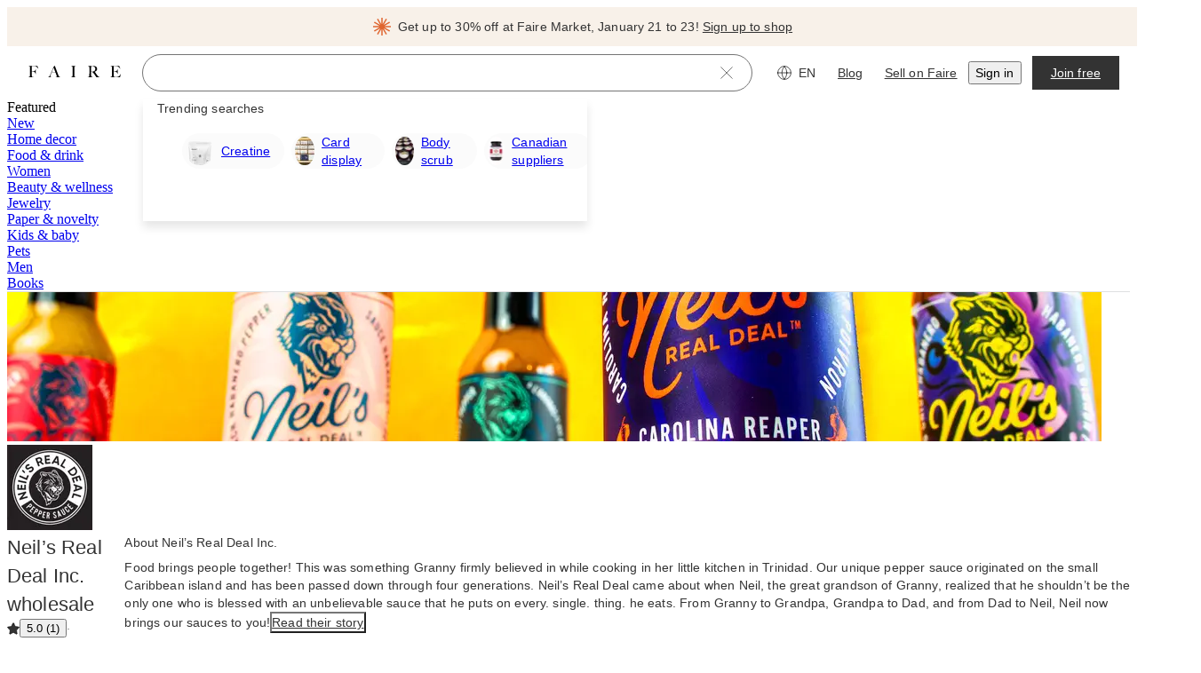

--- FILE ---
content_type: application/javascript
request_url: https://cdn.faire.com/visitor/_next/static/chunks/app/(app)/visitor/%5Blocale%5D/(pagesWithModal)/(defaultHeader)/brand/%5BbrandToken%5D/layout-24d57787c5f6a383.js
body_size: 25441
content:
(self.webpackChunk_N_E=self.webpackChunk_N_E||[]).push([[19690,32244],{6301:(e,t,r)=>{Promise.resolve().then(r.bind(r,99586)),Promise.resolve().then(r.bind(r,473719)),Promise.resolve().then(r.bind(r,128780)),Promise.resolve().then(r.bind(r,389597)),Promise.resolve().then(r.bind(r,62487)),Promise.resolve().then(r.bind(r,315189)),Promise.resolve().then(r.bind(r,798657)),Promise.resolve().then(r.bind(r,460415)),Promise.resolve().then(r.bind(r,918678)),Promise.resolve().then(r.bind(r,427507)),Promise.resolve().then(r.bind(r,13927)),Promise.resolve().then(r.bind(r,22695)),Promise.resolve().then(r.bind(r,948963)),Promise.resolve().then(r.bind(r,250535)),Promise.resolve().then(r.bind(r,938671)),Promise.resolve().then(r.bind(r,651921)),Promise.resolve().then(r.bind(r,113621)),Promise.resolve().then(r.bind(r,568050)),Promise.resolve().then(r.bind(r,417471)),Promise.resolve().then(r.bind(r,25719)),Promise.resolve().then(r.bind(r,353612)),Promise.resolve().then(r.bind(r,823831)),Promise.resolve().then(r.bind(r,900590)),Promise.resolve().then(r.t.bind(r,361629,23)),Promise.resolve().then(r.bind(r,232316)),Promise.resolve().then(r.bind(r,284523)),Promise.resolve().then(r.bind(r,343842)),Promise.resolve().then(r.bind(r,699889)),Promise.resolve().then(r.bind(r,41029)),Promise.resolve().then(r.bind(r,887389)),Promise.resolve().then(r.bind(r,811612)),Promise.resolve().then(r.bind(r,652882))},10078:(e,t,r)=>{"use strict";r.d(t,{j:()=>m});var a=r(294799),i=r(11241),n=r(88004),s=r(360343);let o=(0,s.AH)(["display:flex;align-items:end;","{align-items:center;}","{align-items:flex-start;}"],n.B.tabletAndBelow,n.B.mobile);var l=r(555114);let c=300,u=(0,s.AH)(["transition-property:top;transition-duration:","ms;"],400);var d=r(242038),f=r(498240),_=r(181246),h=r(813413),E=r(295731),p=r(144647),S=r(834023);let m=e=>{let t,r,n,s,o,l,u=(0,i.c)(32),{children:h,className:m,isLoading:R,setIsDragging:T}=e,{heightWithHeaderOrMarketBanner:A}=(0,_.y)(),{shouldRetainOriginalPosition:v}=(0,d.J)(R),y=(0,f.lU)(),{isMobile:N}=(0,E.k)(),I=(0,S.useRef)(null),[O,C]=(0,S.useState)(!1),[x,P]=(0,S.useState)(),[w,G]=(0,S.useState)();u[0]===Symbol.for("react.memo_cache_sentinel")?(t=e=>{C(e)},u[0]=t):t=u[0];let U=t;u[1]===Symbol.for("react.memo_cache_sentinel")?(r=e=>{let t=I.current;if(!t)return;U(!0);let{x:r}=t.getBoundingClientRect();P(e.pageX-r),G(t.scrollLeft)},u[1]=r):r=u[1];let k=r;u[2]!==O||u[3]!==x||u[4]!==w||u[5]!==T?(n=e=>{if(!O)return;let t=I.current;if(!t||void 0===x||void 0===w)return;e.preventDefault();let{x:r}=t.getBoundingClientRect(),a=e.pageX-r-x;10>Math.abs(a)||(T(!0),t.scrollTo?.({left:w-a}))},u[2]=O,u[3]=x,u[4]=w,u[5]=T,u[6]=n):n=u[6];let L=n;if(!y){let e,t,r,i,n;return u[7]!==m?(e=(0,p.cn)(m,"py-4"),u[7]=m,u[8]=e):e=u[8],u[9]!==A||u[10]!==v?(t=((e=!0,t=0,r=c)=>({top:e?t:`-${r}px`,transitionDuration:`${r/c*400}ms`,transitionTimingFunction:e?"cubic-bezier(0.1, 0.7, 0.6, 1)":"linear"}))(v,A),u[9]=A,u[10]=v,u[11]=t):t=u[11],u[12]===Symbol.for("react.memo_cache_sentinel")?(r=()=>U(!1),u[12]=r):r=u[12],u[13]!==T?(i=()=>{U(!1),T(!1)},u[13]=T,u[14]=i):i=u[14],u[15]!==h||u[16]!==A||u[17]!==N||u[18]!==L||u[19]!==e||u[20]!==t||u[21]!==i?(n=(0,a.jsx)(b,{ref:I,className:e,$top:A,$horizontal:!0,style:t,onMouseDown:k,onMouseLeave:r,onMouseUp:i,onMouseMove:L,$disableSticky:N,children:h}),u[15]=h,u[16]=A,u[17]=N,u[18]=L,u[19]=e,u[20]=t,u[21]=i,u[22]=n):n=u[22],n}let D=v?"ease-[cubic-bezier(0.1,0.7,0.6,1)]":"ease-linear";u[23]!==m||u[24]!==D?(s=(0,p.cn)(m,"-mx-4 flex items-center py-2 pl-4 transition-[top] duration-400 md:px-4 md:py-4 lg:-mx-12 lg:px-12",D),u[23]=m,u[24]=D,u[25]=s):s=u[25];let H=v?A:"-300px";return u[26]!==H?(o={top:H},u[26]=H,u[27]=o):o=u[27],u[28]!==h||u[29]!==s||u[30]!==o?(l=(0,a.jsx)(g,{ref:I,className:s,style:o,children:h}),u[28]=h,u[29]=s,u[30]=o,u[31]=l):l=u[31],l},g=s.Ay.div.withConfig({componentId:"sc-4b4e299d-0"})(["position:sticky;-ms-overflow-style:none;scrollbar-width:none;&::-webkit-scrollbar{display:none;}left:0;z-index:10;background-color:",";&:empty{display:none;}"],h.iJ.surface.primary),b=(0,s.Ay)(l.L).withConfig({componentId:"sc-4b4e299d-1"})(["position:",";top:","px;overflow-x:auto;-ms-overflow-style:none;scrollbar-width:none;&::-webkit-scrollbar{display:none;}left:0;right:0;z-index:10;background-color:",";&:empty{display:none;}&:hover{cursor:grab;}&:active{cursor:grabbing;}"," ",""],({$disableSticky:e})=>e?"static":"sticky",({$top:e})=>e??0,h.iJ.surface.primary,u,o)},13927:(e,t,r)=>{"use strict";r.d(t,{useSuspenseInfiniteQuery:()=>s});var a=r(525706),i=r(54876),n=r(996850);function s(e,t){return(0,i.t)({...e,enabled:!0,suspense:!0,throwOnError:n.R3},a.z,t)}},22695:(e,t,r)=>{"use strict";r.d(t,{useSuspenseQueries:()=>n});var a=r(918678),i=r(996850);function n(e,t){return(0,a.useQueries)({...e,queries:e.queries.map(e=>({...e,suspense:!0,throwOnError:i.R3,enabled:!0,placeholderData:void 0}))},t)}},24774:(e,t,r)=>{"use strict";r.d(t,{i:()=>o});var a=r(11241),i=r(882403),n=r(834023),s=r(705585);let o=(e,t,r,o)=>{let d,f,_=(0,a.c)(6);_[0]!==r||_[1]!==t||_[2]!==e||_[3]!==o?(d=()=>{let a=l(e),n=c(t),d=u(r),f=((0,s.UD)()?.getGlobalContext?.()??{}).faire??{};f.product_area=a,f.pod=n,f.pillar=d,(0,s.UD)()?.setGlobalContextProperty?.("faire",f),o&&((0,s.UD)()?.setGlobalContextProperty?.("templatedPath",o),(0,i.u)().templatedPath=o)},f=[e,t,r,o],_[0]=r,_[1]=t,_[2]=e,_[3]=o,_[4]=d,_[5]=f):(d=_[4],f=_[5]),(0,n.useEffect)(d,f)},l=e=>"PRODUCT_AREA_UNKNOWN"===e?void 0:e,c=e=>"FAIRE_POD_UNKNOWN"===e?void 0:e,u=e=>"FAIRE_PILLAR_UNKNOWN"===e?void 0:e},41029:(e,t,r)=>{"use strict";r.d(t,{StoryModalButton:()=>c});var a=r(294799),i=r(11241),n=r(834023);let s=(0,n.lazy)(()=>r.e(20651).then(r.bind(r,171851)).then(e=>({default:e.StoryModal})));var o=r(47979),l=r(683859);let c=e=>{let t,r,c,u,d,f,_=(0,i.c)(12),{brand:h,brandAboutSubheader:E,isBrandPageParityEnabled:p}=e,[S,m]=(0,n.useState)(!1);_[0]===Symbol.for("react.memo_cache_sentinel")?(t=()=>m(!0),_[0]=t):t=_[0];let g=t;_[1]===Symbol.for("react.memo_cache_sentinel")?(r=()=>m(!1),_[1]=r):r=_[1];let b=r,R=`${void 0!==p&&p?"underline":"no-underline"}`;return _[2]===Symbol.for("react.memo_cache_sentinel")?(c=(0,a.jsx)(l.StrictLocalMsg,{id:"YPKdwH",defaultMessage:"Read their story",description:{text:"Click this link to open the modal to read the brand story!",img:"https://cdn.faire.com/fastly/722da3733f912d8a8ac3d422d23d2d720ee5702a31dc1eaec2c1db2e1d55b757.png"}}),_[2]=c):c=_[2],_[3]!==R?(u=(0,a.jsx)(o.a,{variant:"tertiary",onClick:g,className:R,children:c}),_[3]=R,_[4]=u):u=_[4],_[5]!==h||_[6]!==E||_[7]!==S?(d=S?(0,a.jsx)(n.Suspense,{fallback:null,children:(0,a.jsx)(s,{onClose:b,brand:h,aboutSubheader:E})}):null,_[5]=h,_[6]=E,_[7]=S,_[8]=d):d=_[8],_[9]!==u||_[10]!==d?(f=(0,a.jsxs)(a.Fragment,{children:[u,d]}),_[9]=u,_[10]=d,_[11]=f):f=_[11],f}},47855:e=>{e.exports=function(e){return e!=e}},62487:(e,t,r)=>{"use strict";r.d(t,{useInfiniteQuery:()=>n});var a=r(525706),i=r(54876);function n(e,t){return(0,i.t)(e,a.z,t)}},85090:(e,t,r)=>{"use strict";r.d(t,{g:()=>o});var a=r(294799),i=r(11241),n=r(549977);r(834023);var s=r(972933);let o=e=>{let t,r=(0,i.c)(2);return r[0]!==e?(t=(0,a.jsx)(n.k,{...e,registerCustomComponents:s.a}),r[0]=e,r[1]=t):t=r[1],t}},99586:(e,t,r)=>{"use strict";r.d(t,{HydrationBoundary:()=>s});var a=r(834023),i=r(852070),n=r(128780),s=({children:e,options:t={},state:r,queryClient:s})=>{let o=(0,n.useQueryClient)(s),[l,c]=a.useState(),u=a.useRef(t);return u.current=t,a.useMemo(()=>{if(r){if("object"!=typeof r)return;let e=o.getQueryCache(),t=r.queries||[],a=[],n=[];for(let r of t){let t=e.get(r.queryHash);if(t){let e=r.state.dataUpdatedAt>t.state.dataUpdatedAt,a=l?.find(e=>e.queryHash===r.queryHash);e&&(!a||r.state.dataUpdatedAt>a.state.dataUpdatedAt)&&n.push(r)}else a.push(r)}a.length>0&&(0,i.Qv)(o,{queries:a},u.current),n.length>0&&c(e=>e?[...e,...n]:n)}},[o,l,r]),a.useEffect(()=>{l&&((0,i.Qv)(o,{queries:l},u.current),c(void 0))},[o,l]),e}},107310:(e,t,r)=>{"use strict";r.d(t,{IT:()=>o});var a=r(11241),i=r(857607);let n=function(e,t){let r,a=((r=t?.headers??new Headers).has("content-type")||r.set("content-type","application/json"),{route:"/api/seo/brand-terms/:brand_token",service:"backend",url:`/api/seo/brand-terms/${e}`,method:"GET",...t,headers:r});return(0,i.Em)(a)};var s=r(427507);function o(e,t,r){let i,o,l,c=(0,a.c)(10);if(c[0]!==e||c[1]!==r?(i=function(e,t){let{headers:r,...a}=t??{};return[`/api/seo/brand-terms/${e}`,a,r?[...r]:[]]}(e,r),c[0]=e,c[1]=r,c[2]=i):i=c[2],c[3]!==e||c[4]!==r)o=({signal:t})=>n(e,{...r,signal:t}),c[3]=e,c[4]=r,c[5]=o;else o=c[5];return c[6]!==i||c[7]!==o||c[8]!==t?(l={queryKey:i,queryFn:o,...t},c[6]=i,c[7]=o,c[8]=t,c[9]=l):l=c[9],(0,s.useQuery)(l)}},159510:(e,t,r)=>{"use strict";r.d(t,{Pq:()=>T,e2:()=>g,eH:()=>R,vd:()=>b});var a=r(866811),i=r(104870),n=r(984367),s=r(515430),o=r(904592),l=r(761095),c=r(446729),u=r(212654),d=r(809575),f=r(900654),_=r.n(f),h=r(73049),E=r(356652);let p=[i.wE,n.wE],S=e=>[...p,u.wE,...e?[a.wE.replace(":brandToken([^/]*)",e)]:[],l.wE,o.wE,c.wE,s.wE],m=e=>{let{url:t}=h.parseUrl(e);return(0,d.aA)(t)},g=(e,t)=>{let r=m(e);return!!(0,E.B6)(r,{path:u.wE,exact:!1})||_()(S(t),e=>(0,E.B6)(r,{path:e,exact:!0}))},b=e=>{let t=m(e);return _()(p,e=>(0,E.B6)(t,{path:e,exact:!0}))},R=(e,t)=>{let r=m(e),a=[...p,u.wE],i=S(t).filter(e=>!a.includes(e));return _()(i,e=>(0,E.B6)(r,{path:e,exact:!0}))},T=e=>{let t=m(e);return!!(0,E.B6)(t,{path:l.wE,exact:!0})}},163111:(e,t,r)=>{"use strict";r.d(t,{l:()=>s});var a=r(882403),i=r(742696),n=r(977413);class s{static{this.get=(0,i.hw)(s)}get timeOfLastRouteChange(){return this._timeOfLastRouteChange}get isInitialLoad(){return 0===this._timeOfLastRouteChange}get timeOfLastRouteChangeV2(){return this._lastRouteChangeInfo.timeStamp}constructor(){this._timeOfLastRouteChange=0,this._lastRouteChangeInfo={timeStamp:0,pathname:"",search:""},this.initialize=e=>{e.listen(e=>{let t=(0,a.u)().performance.now();this._timeOfLastRouteChange=Math.round(t),this.updateTimeOfLastRouteChange(e,t,"react-router")})},this.updateTimeOfLastRouteChange=(e,t,r)=>{var a,i;let s=(0,n.F)(t);null!=s&&(a=e,i=this._lastRouteChangeInfo,a.pathname!==i.pathname||a.search!==i.search)&&(this._lastRouteChangeInfo={timeStamp:s,pathname:e.pathname,search:e.search})}}}},173314:(e,t,r)=>{"use strict";r.d(t,{o:()=>l});var a=r(259063),i=r(742696),n=r(946712),s=r.n(n);class o{static{this.get=(0,i.hw)(o)}constructor(){(0,a.t)()?this.appEvents={on:()=>{},off:()=>{},emit:()=>{},removeListener:()=>{},removeAllListeners:()=>{}}:this.appEvents=new(s())}}class l{static{this.appEventNames=new Set}constructor(e){if(this.eventName=e,this.subscribe=e=>{o.get().appEvents.on(this.eventName,e)},this.unsubscribe=e=>{o.get().appEvents.off(this.eventName,e),o.get().appEvents.removeListener(this.eventName,e)},this.publish=e=>{o.get().appEvents.emit(this.eventName,e)},this.unsubscribeAll=()=>{o.get().appEvents.removeAllListeners()},l.appEventNames.has(e))throw Error(`The ${e} event already exists`);l.appEventNames.add(e)}}},188648:(e,t,r)=>{"use strict";var a;r.d(t,{W:()=>a}),(a||(a={})).build=e=>({...e??{}})},225023:(e,t,r)=>{var a=r(50213),i=r(653693),n=r(345189),s=r(21854),o=r(698277),l=r(904201),c=Math.min;e.exports=function(e,t,r){for(var u=r?n:i,d=e[0].length,f=e.length,_=f,h=Array(f),E=1/0,p=[];_--;){var S=e[_];_&&t&&(S=s(S,o(t))),E=c(S.length,E),h[_]=!r&&(t||d>=120&&S.length>=120)?new a(_&&S):void 0}S=e[0];var m=-1,g=h[0];e:for(;++m<d&&p.length<E;){var b=S[m],R=t?t(b):b;if(b=r||0!==b?b:0,!(g?l(g,R):u(p,R,r))){for(_=f;--_;){var T=h[_];if(!(T?l(T,R):u(e[_],R,r)))continue e}g&&g.push(R),p.push(b)}}return p}},242038:(e,t,r)=>{"use strict";r.d(t,{J:()=>b});var a=r(495749),i=r(498240),n=r(366544),s=r(866811),o=r(383657),l=r(691744),c=r(826773),u=r(77028),d=r(581847),f=r(761095),_=r(32480),h=r(101359),E=r(295731),p=r(748950),S=r(875137),m=r(834023),g=r(356652);let b=e=>{let t=(0,g.zy)().pathname,{scrollDirection:r}=(0,S._)("y",5),[{shouldKeepTopNavVisible:b}]=(0,n.n)(["shouldKeepTopNavVisible"]),R=(0,i.lU)(),T=(0,a.B)(),{isMobile:A}=(0,E.k)(),v=[h.wE,_.wE,f.wE,s.wE,l.wE,c.wE,u.wE,...A?[d.wE]:[],...T?[o.wE]:[]].some(e=>(0,p.a)(t,e)),y=(0,m.useRef)(r);return y.current=r,(0,m.useEffect)(()=>{y.current="up"},[b]),{shouldRetainOriginalPosition:!R||b||e||!v||"up"===y.current||null===y.current}}},246400:(e,t,r)=>{"use strict";r.d(t,{S:()=>i,o:()=>a});let a=e=>e?.get("filters")?.split(/,(?!\s)/),i=e=>e?.split(/,(?!\s)/)},250535:(e,t,r)=>{"use strict";r.r(t),r.d(t,{SignUpButton:()=>E});var a=r(294799),i=r(11241),n=r(230648),s=r(42877),o=r(30541),l=r(26853);function c(){return(0,l.x)({eventKey:"signup-open_brandpage_main_cta-click",realTimeTracking:!1,priority:o.T.Priority.EXTRA_LOW,actionCategory:o.T.ActionCategory.ACTION_CATEGORY_CLICK})}var u=r(468927),d=r(369263),f=r(47979);r(834023);var _=r(356652),h=r(360343);let E=e=>{let t,r,o,l,f,h,E,S,m,g=(0,i.c)(21);g[0]!==e?({brandToken:t,element:o,sourceId:h,children:r,isTertiary:l,...f}=e,g[0]=e,g[1]=t,g[2]=r,g[3]=o,g[4]=l,g[5]=f,g[6]=h):(t=g[1],r=g[2],o=g[3],l=g[4],f=g[5],h=g[6]);let b=(0,d.wR)(),R=(0,_.W6)();g[7]!==t||g[8]!==o||g[9]!==R||g[10]!==h?(E=e=>{e.preventDefault(),(0,n.a6)(R,s.J.BRAND,c,{element:o,sourceId:h},{brand:t})},g[7]=t,g[8]=o,g[9]=R,g[10]=h,g[11]=E):E=g[11];let T=E,A=l?"tertiary":"primary";return g[12]!==t||g[13]!==b?(S=b?(0,u.T)().replace({signUp:"brand",brand:t}).toString():void 0,g[12]=t,g[13]=b,g[14]=S):S=g[14],g[15]!==r||g[16]!==T||g[17]!==f||g[18]!==A||g[19]!==S?(m=(0,a.jsx)(p,{variant:A,onClick:T,"data-test-id":"brand-sign-up-button",linkTo:S,...f,children:r}),g[15]=r,g[16]=T,g[17]=f,g[18]=A,g[19]=S,g[20]=m):m=g[20],m},p=(0,h.Ay)(f.a).withConfig({componentId:"sc-eaa883ae-0"})(["width:fit-content;"])},261460:(e,t,r)=>{"use strict";r.d(t,{Y:()=>s});var a=r(356652),i=r(809575),n=r(542281);let s=e=>(0,a.B6)((0,i.aA)(e),n.wE)},272426:(e,t,r)=>{"use strict";r.d(t,{t:()=>i});var a=r(295731);let i=(e,t)=>{let r,{mobileAndAbove:i,tabletAndAbove:n,desktopAndAbove:s,xLargeAndAbove:o,xxLargeDesktop:l}=e,{isXXLargeDesktop:c,isXLargeAndAbove:u,isDesktopAndAbove:d,isTabletAndAbove:f}=(0,a.k)(t);t:{if(c){r=l??o??s??n??i;break t}if(u){r=o??s??n??i;break t}if(d){r=s??n??i;break t}if(f){r=n??i;break t}r=i}return r}},275404:(e,t,r)=>{"use strict";r.d(t,{bQ:()=>g,md:()=>b,t3:()=>P,Il:()=>x,Bb:()=>O,gf:()=>I,xc:()=>y,qA:()=>A,AP:()=>R,kb:()=>N,jV:()=>v,T8:()=>C,es:()=>T});var a,i,n,s,o,l,c,u,d,f,_=r(246400),h=r(125939),E=((a={}).BI_SIGNAL_UNKNOWN="BI_SIGNAL_UNKNOWN",a.TRENDING="TRENDING",a.POPULAR_WITH_YOUR_STORE="POPULAR_WITH_YOUR_STORE",a.NOT_IN_YOUR_AREA="NOT_IN_YOUR_AREA",a.FAST_SHIPPING="FAST_SHIPPING",a.LOW_MINIMUM="LOW_MINIMUM",a);(c||(c={})).build=e=>({filter_keys:[],...e??{}}),r(385482),(u||(u={})).build=e=>({filter_keys:[],...e??{}}),(d||(d={})).build=e=>({filter_keys:[],...e??{}}),r(515372),r(719030),(n=(i=f||(f={})).SortBy||(i.SortBy={})).FEATURED="FEATURED",n.WHOLESALE_PRICE_LOW_TO_HIGH="WHOLESALE_PRICE_LOW_TO_HIGH",n.WHOLESALE_PRICE_HIGH_TO_LOW="WHOLESALE_PRICE_HIGH_TO_LOW",n.NEWEST="NEWEST",(s=i.Placement||(i.Placement={})).MAIN_GRID="MAIN_GRID",s.NEW_BRAND_CAROUSEL="NEW_BRAND_CAROUSEL",(o=i.BrandOffFaireQueryMethod||(i.BrandOffFaireQueryMethod={})).BRAND_OFF_FAIRE_QUERY_METHOD_UNKNOWN="BRAND_OFF_FAIRE_QUERY_METHOD_UNKNOWN",o.PRODUCTS="PRODUCTS",o.RELATED_BRANDS="RELATED_BRANDS",i.build=e=>({maker_values:[],filter_keys:[],range_filters:[],previous_filter_keys:[],initial_request_exposed_visual_filter_option_keys:[],...e??{}}),r(705911);var p=r(437400),S=((l={}).SEARCH_PAGE_RESULT_TYPE_UNKNOWN="SEARCH_PAGE_RESULT_TYPE_UNKNOWN",l.PRODUCT_RESULTS="PRODUCT_RESULTS",l.BRAND_RESULTS="BRAND_RESULTS",l);let m=p.y.SearchRequestReferrerType,g=5,b=60,R=e=>e.page?Array.isArray(e.page)?parseInt(e.page[0],10)-1:parseInt(e.page,10)-1:0,T=e=>e.q?(Array.isArray(e.q)?e.q[0]:e.q).replace(/[-+_]/g," "):"",A=e=>(0,_.S)(e.filters)??[],v=e=>e.refType?(0,h.Bl)(m,e.refType)?m[e.refType]:m.SEARCH_REQUEST_REFERRER_TYPE_UNKNOWN:m.NONE,y=e=>void 0===e.doQuerySpellCheck,N=e=>e.refReqId,I=e=>!e.noBrandsOffFaireQuery,O=e=>{if(e.bis)return(0,h.Bl)(E,e.bis)?E[e.bis]:E.BI_SIGNAL_UNKNOWN},C=e=>!e.resultType||e.resultType===S.PRODUCT_RESULTS||O(e)?S.PRODUCT_RESULTS:e.resultType===S.BRAND_RESULTS?S.BRAND_RESULTS:S.SEARCH_PAGE_RESULT_TYPE_UNKNOWN,x=e=>{let t=N(e.parsedSearch),r=f.build({query:T(e.parsedSearch),filter_keys:A(e.parsedSearch),page_number:e.pageNumber??R(e.parsedSearch),page_size:e.pageSize??b,return_filter_sections:!0,container_name:e.isDiscoverV3Search?"discover_grid":"search_results_grid",referrer:p.y.build({referrer_type:v(e.parsedSearch)}),allow_query_pruning:!0,allow_related_brands_search:!0,allow_semantically_similar_results:!0,do_query_spell_check:y(e.parsedSearch),return_related_explore_keyword:!1,filter_split_strategy:e.filterSplitStrategy,return_preorderable_products:!0,enable_preorderable_delivery_window_filter:!0,return_retrieval_and_ranking_debug_info:e.shouldRequestRetrievalRankingDebugInfo,enable_brand_off_faire_query_rewrite:I(e.parsedSearch)});return t&&r.referrer&&(r.referrer.referrer_request_id=t),r},P=e=>d.build({query:T(e.parsedSearch),filter_keys:A(e.parsedSearch),do_query_spell_check:y(e.parsedSearch),enable_brand_off_faire_query_rewrite:I(e.parsedSearch),bi_signal:O(e.parsedSearch),result_type:C(e.parsedSearch)})},291239:(e,t,r)=>{"use strict";function a(e){return e.map(e=>decodeURI(e)).join("|")}function i(e){return e.split("|")}r.d(t,{F:()=>i,a:()=>a})},302600:(e,t,r)=>{"use strict";r.d(t,{a:()=>c});var a=r(11241),i=r(545262),n=r(468927),s=r(414145),o=r(356652);let l=`${i.Mw}${i.HV}`,c=e=>{let t,r,i,n=(0,a.c)(9),c=(0,o.zy)();if(n[0]!==c.search){let e=(0,s.U)(c.search).get("filters");t=e?.split(",").find(d),n[0]=c.search,n[1]=t}else t=n[1];let f=t,_=f??l;n[2]!==c||n[3]!==e?(r=t=>{let r=u(c,t);e({pathname:r.pathname,search:r.searchParams.toString()})},n[2]=c,n[3]=e,n[4]=r):r=n[4];let h=r;return n[5]!==_||n[6]!==f||n[7]!==h?(i={selectedCategoryFilterKey:f,activeTab:_,setCategoryFilterKey:h},n[5]=_,n[6]=f,n[7]=h,n[8]=i):i=n[8],i},u=(e,t)=>{let r=new n.w(e);return t===l?r.delete("filters"):r.replace({filters:t}),r};function d(e){return e.startsWith(i.Mw)}},315189:(e,t,r)=>{"use strict";r.d(t,{useIsFetching:()=>s});var a=r(834023),i=r(833280),n=r(128780);function s(e,t){let r=(0,n.useQueryClient)(t),s=r.getQueryCache();return a.useSyncExternalStore(a.useCallback(e=>s.subscribe(i.j.batchCalls(e)),[s]),()=>r.isFetching(e),()=>r.isFetching(e))}},345189:e=>{e.exports=function(e,t,r){for(var a=-1,i=null==e?0:e.length;++a<i;)if(r(t,e[a]))return!0;return!1}},351438:(e,t,r)=>{"use strict";r.d(t,{LoadingSpinner:()=>c});var a=r(294799),i=r(11241),n=r(377258),s=r(368384),o=r(513379),l=r(46542);r(834023);let c=e=>{let t,r,c,u,d,f,_,h=(0,i.c)(15);h[0]!==e?({size:r,...t}=e,h[0]=e,h[1]=t,h[2]=r):(t=h[1],r=h[2]);let E=void 0===r?"small":r,{strictLocalize:p}=(0,l.y_)();h[3]!==E?(c=(0,o.v)(E),h[3]=E,h[4]=c):c=h[4];let S=c;h[5]!==E?(u=(0,o.g)(E),h[5]=E,h[6]=u):u=h[6];let m=u;return h[7]!==p?(d=p({id:"LJ8sQp",defaultMessage:"Loading",description:{text:"Message for screen readers when buttons just show a loading spinner with no text"}}),h[7]=p,h[8]=d):d=h[8],h[9]===Symbol.for("react.memo_cache_sentinel")?(f=(0,n.I$)(),h[9]=f):f=h[9],h[10]!==t||h[11]!==S||h[12]!==m||h[13]!==d?(_=(0,a.jsx)(s.T,{...t,"aria-label":d,className:f,role:"status",size:S,strokeWidth:m}),h[10]=t,h[11]=S,h[12]=m,h[13]=d,h[14]=_):_=h[14],_}},368384:(e,t,r)=>{"use strict";r.d(t,{T:()=>o});var a=r(294799),i=r(11241),n=r(505712),s=r(144647);r(834023);let o=e=>{let t,r,n,o,c,u,d,f,_,h=(0,i.c)(18);h[0]!==e?({className:t,color:r,strokeWidth:c,size:o,...n}=e,h[0]=e,h[1]=t,h[2]=r,h[3]=n,h[4]=o,h[5]=c):(t=h[1],r=h[2],n=h[3],o=h[4],c=h[5]),h[6]!==r?(u=l.vars({color:r}),h[6]=r,h[7]=u):u=h[7];let E=u;return h[8]!==t?(d=(0,s.cn)("fs-spinner",t),h[8]=t,h[9]=d):d=h[9],h[10]!==E||h[11]!==c?(f=(0,a.jsx)("circle",{className:"fs-spinner__circle",cx:"50",cy:"50",fill:"none",r:"20",style:E,strokeMiterlimit:"10",strokeWidth:c}),h[10]=E,h[11]=c,h[12]=f):f=h[12],h[13]!==n||h[14]!==o||h[15]!==d||h[16]!==f?(_=(0,a.jsx)("svg",{className:d,viewBox:"25 25 50 50",height:o,width:o,...n,children:f}),h[13]=n,h[14]=o,h[15]=d,h[16]=f,h[17]=_):_=h[17],_},l=(0,n.K)({vars:{color:"fs-spinner-color"}})},380927:(e,t,r)=>{var a=r(462984),i=r(974682);e.exports=function(e){return i(e)&&a(e)}},385482:(e,t,r)=>{"use strict";var a;r.d(t,{S:()=>a}),(a||(a={})).build=e=>({filter_keys:[],...e??{}})},390446:(e,t,r)=>{"use strict";r.d(t,{K:()=>i});var a=r(101359);let i=e=>{let t=e.discoverSearchTerm?decodeURIComponent(e.discoverSearchTerm.replace(/-/g," ")):void 0,r=a.hV.parse(e.search);return r.q||(r.q=t),r}},408067:(e,t,r)=>{"use strict";r.d(t,{Z:()=>i});var a=r(676024);let i=()=>(0,a.F)("sessionCountry")},437400:(e,t,r)=>{"use strict";var a,i,n;r.d(t,{y:()=>a}),(n=(i=a||(a={})).SearchRequestReferrerType||(i.SearchRequestReferrerType={})).SEARCH_REQUEST_REFERRER_TYPE_UNKNOWN="SEARCH_REQUEST_REFERRER_TYPE_UNKNOWN",n.NONE="NONE",n.SUGGESTIONS_ANY="SUGGESTIONS_ANY",n.SUGGESTIONS_SEARCH_QUERIES="SUGGESTIONS_SEARCH_QUERIES",n.SUGGESTIONS_CATEGORY_QUERIES="SUGGESTIONS_CATEGORY_QUERIES",n.SUGGESTIONS_CATEGORIES="SUGGESTIONS_CATEGORIES",n.SUGGESTIONS_BRANDS="SUGGESTIONS_BRANDS",n.SUGGESTIONS_TRENDING_SEARCHES="SUGGESTIONS_TRENDING_SEARCHES",n.SUGGESTIONS_RECENTLY_VIEWED_PRODUCTS="SUGGESTIONS_RECENTLY_VIEWED_PRODUCTS",n.SUGGESTIONS_RECENT_SEARCHES="SUGGESTIONS_RECENT_SEARCHES",n.SUGGESTIONS_SEARCH_RECOMMENDATIONS="SUGGESTIONS_SEARCH_RECOMMENDATIONS",n.SUGGESTIONS_APPAREL_CATEGORIES="SUGGESTIONS_APPAREL_CATEGORIES",n.SUGGESTIONS_ORDERED_BRANDS="SUGGESTIONS_ORDERED_BRANDS",n.SUGGESTIONS_AUTOCOMPLETE_CATEGORIES="SUGGESTIONS_AUTOCOMPLETE_CATEGORIES",n.HOMEPAGE_ANY="HOMEPAGE_ANY",n.HOMEPAGE_TRENDING_SEARCHES="HOMEPAGE_TRENDING_SEARCHES",n.HOMEPAGE_TRENDING_ON_FAIRE="HOMEPAGE_TRENDING_ON_FAIRE",n.HOMEPAGE_RECOMMENDED_SEARCHES="HOMEPAGE_RECOMMENDED_SEARCHES",n.PRODUCT_SEARCH_RELATED_SEARCHES="PRODUCT_SEARCH_RELATED_SEARCHES",n.SUGGESTIONS_RECENT_SEARCHES_WITH_FILTERS="SUGGESTIONS_RECENT_SEARCHES_WITH_FILTERS",n.SUGGESTIONS_SUGGESTED_SEARCHES_WITH_FILTERS="SUGGESTIONS_SUGGESTED_SEARCHES_WITH_FILTERS",n.HOMEPAGE_RECENT_SEARCHES="HOMEPAGE_RECENT_SEARCHES",n.HOMEPAGE_NEW_PRODUCTS_FROM_RECENT_SEARCH="HOMEPAGE_NEW_PRODUCTS_FROM_RECENT_SEARCH",n.PRODUCT_SEARCH_FALLBACK_PRODUCTS="PRODUCT_SEARCH_FALLBACK_PRODUCTS",n.HOMEPAGE_CATEGORIES_FOR_YOU="HOMEPAGE_CATEGORIES_FOR_YOU",n.HOMEPAGE_MARKETING_BANNER="HOMEPAGE_MARKETING_BANNER",n.CATEGORY_HUB_SUGGESTIONS="CATEGORY_HUB_SUGGESTIONS",n.SUGGESTIONS_SEARCH_INLINE_BANNER="SUGGESTIONS_SEARCH_INLINE_BANNER",n.SUGGESTIONS_SUGGESTION_BANNER="SUGGESTIONS_SUGGESTION_BANNER",n.PRODUCT_SEARCH_REFINED_SEARCHES="PRODUCT_SEARCH_REFINED_SEARCHES",n.SUGGESTIONS_SUGGESTED_NAVIGATIONS="SUGGESTIONS_SUGGESTED_NAVIGATIONS",n.SUGGESTIONS_BRAND_PAGE_SEARCH_EMPTY_STATE="SUGGESTIONS_BRAND_PAGE_SEARCH_EMPTY_STATE",n.SUGGESTIONS_BRAND_PAGE_SEARCH_AUTOCOMPLETE="SUGGESTIONS_BRAND_PAGE_SEARCH_AUTOCOMPLETE",n.SEARCH_BY_IMAGE="SEARCH_BY_IMAGE",n.PRODUCT_SEARCH_NARROWING_SUGGESTIONS="PRODUCT_SEARCH_NARROWING_SUGGESTIONS",n.SUGGESTIONS_NATURAL_LANGUAGE_SEARCH_EMPTY_STATE="SUGGESTIONS_NATURAL_LANGUAGE_SEARCH_EMPTY_STATE",n.PRODUCT_SEARCH_RELATED_SUGGESTIONS="PRODUCT_SEARCH_RELATED_SUGGESTIONS",n.SUGGESTIONS_SEARCH_EMPTY_STATE_IDEAS_FOR_YOU="SUGGESTIONS_SEARCH_EMPTY_STATE_IDEAS_FOR_YOU",n.SUGGESTIONS_BI_SEARCH_NARROW="SUGGESTIONS_BI_SEARCH_NARROW",n.SUGGESTIONS_BI_SEARCH_BROAD="SUGGESTIONS_BI_SEARCH_BROAD",n.SUGGESTIONS_RECENT_BRANDS="SUGGESTIONS_RECENT_BRANDS",i.build=e=>({...e??{}})},458807:(e,t,r)=>{var a=r(845747),i=r(47855),n=r(502427);e.exports=function(e,t,r){return t==t?n(e,t,r):a(e,i,r)}},460415:(e,t,r)=>{"use strict";r.d(t,{useIsMutating:()=>o,useMutationState:()=>c});var a=r(834023),i=r(374013),n=r(833280),s=r(128780);function o(e,t){let r=(0,s.useQueryClient)(t);return c({filters:{...e,status:"pending"}},r).length}function l(e,t){return e.findAll(t.filters).map(e=>t.select?t.select(e):e.state)}function c(e={},t){let r=(0,s.useQueryClient)(t).getMutationCache(),o=a.useRef(e),u=a.useRef(null);return u.current||(u.current=l(r,e)),a.useEffect(()=>{o.current=e}),a.useSyncExternalStore(a.useCallback(e=>r.subscribe(()=>{let t=(0,i.BH)(u.current,l(r,o.current));u.current!==t&&(u.current=t,n.j.schedule(e))}),[r]),()=>u.current,()=>u.current)}},502427:e=>{e.exports=function(e,t,r){for(var a=r-1,i=e.length;++a<i;)if(e[a]===t)return a;return -1}},503442:(e,t,r)=>{"use strict";r.d(t,{A:()=>T});var a=r(294799),i=r(11241),n=r(813413),s=r(566911),o=r(882403),l=r(369263),c=r(375988),u=r(886825),d=r(665619),f=r(594914),_=r(88004),h=r(916614),E=r(768271),p=r(159907),S=r(213234),m=r(865162),g=r.n(m),b=r(834023),R=r(360343);let T=e=>{let{className:t,activeTab:r,actions:i,tabs:s,"data-test-id":c,onScroll:u,centerAlign:d}=e,_=(0,l.wR)(),S=b.useRef(null),[m,R]=b.useState(!1),[T,v]=(0,b.useState)(s.findIndex(e=>e.value===r)),y=b.useMemo(()=>_?void 0:new IntersectionObserver(([e])=>R(e?.isIntersecting??!1)),[_]);b.useEffect(()=>(S.current&&y?.observe(S.current),()=>y?.disconnect()),[y]);let C=b.useMemo(()=>e.tabs.reduce((e,t)=>(e[t.value]=b.createRef(),e),{}),[e.tabs]),P=b.useMemo(()=>e.tabs.reduce((e,t)=>(e[t.value]=b.createRef(),e),{}),[e.tabs]);b.useEffect(()=>{v(s.findIndex(e=>e.value===r))},[r,s]);let w=b.useCallback(t=>{e.autoScrollIntoView&&t&&m&&t.current?.scrollIntoView({inline:"nearest",block:"nearest"})},[m,e.autoScrollIntoView]);b.useLayoutEffect(()=>{w(P[e.activeTab])},[e.activeTab,P,w]);let G=t=>{let r=t.currentTarget.firstChild?.textContent,a=e.tabs.find(e=>e.label===r)?.value;void 0!==a&&e.onTabChange(a)},{setValue:U,debouncedValue:k}=(0,p.k)([0,void 0],500);return(b.useEffect(()=>{if(!u)return;let[e,t]=k;g()(e)||g()(t)||u(e,t)},[k]),0===s.length)?null:(0,a.jsxs)(I,{className:(0,E.P4)(t),onScroll:()=>{if(!u)return;let e=S.current?.scrollWidth||0+2*x,t=S.current?.scrollLeft,r=S.current?.clientWidth||0+2*x;g()(e)||g()(t)||g()(r)||U([t/e,(t+r)/e])},ref:S,"data-test-id":c,onKeyDown:t=>{let r=-1,a=s.length-1,i=0===T?a:T-1,n=T===a?0:T+1,l=(0,o.z)()?.document.dir==="rtl";"ArrowLeft"===t.key?r=l?n:i:"ArrowRight"===t.key?r=l?i:n:"Home"===t.key?r=0:"End"===t.key&&(r=a);let c=e.tabs[r]?.value;void 0!==c&&(e.onTabChange(c),C[c]?.current?.focus())},role:"tablist",children:[(0,a.jsx)(N,{$centerAlign:d,children:s.map(t=>{let i=t.customTabWrapper,n=(0,a.jsx)(A,{tabFocusRef:C[t.value],tabScrollRef:P[t.value],active:t.value===r,onClick:G,tab:t,as:e.tabAs},t.label);return i?(0,a.jsx)(i,{children:n},t.label):n})}),i?i.map(e=>(0,a.jsxs)(O,{onClick:e.onClick,"data-test-id":e.label,children:[e.icon?(0,a.jsxs)(a.Fragment,{children:[e.icon,(0,a.jsx)(f.hK,{size:4})]}):null,(0,a.jsx)(h.o5,{variant:"paragraphSansMedium",color:n.iJ.text.primary,children:e.label})]},e.label)):null]})},A=e=>{let t,r,n,o,l,d,_,h=(0,i.c)(31),{active:E,onClick:p,tab:S,tabFocusRef:m,tabScrollRef:g,as:b}=e,{amount:R,label:T,showZeroAmount:A,pillColour:N,notificationDot:I,badgeBackgroundColour:O,badgeContentColour:x,statusBadge:w}=S,G=E?"paragraphSansMedium":"paragraphSansRegular",U=void 0!==R&&(A||0!==R),k=!U&&I,L=E?0:-1,D=b??"p";return h[0]!==T||h[1]!==D||h[2]!==G?(t=(0,a.jsx)(y,{variant:G,forwardedAs:D,children:T}),h[0]=T,h[1]=D,h[2]=G,h[3]=t):t=h[3],h[4]!==k?(r=k?(0,a.jsx)(s.E,{}):null,h[4]=k,h[5]=r):r=h[5],h[6]!==R||h[7]!==O||h[8]!==x||h[9]!==I||h[10]!==N||h[11]!==U?(n=U?(0,a.jsxs)(a.Fragment,{children:[(0,a.jsx)(f.hK,{size:4}),(0,a.jsx)(c.z,{backgroundColor:O??N,contentColor:x,content:R,variant:u.A.Notification,notificationDot:I})]}):null,h[6]=R,h[7]=O,h[8]=x,h[9]=I,h[10]=N,h[11]=U,h[12]=n):n=h[12],h[13]!==w?(o=w?(0,a.jsxs)(a.Fragment,{children:[(0,a.jsx)(f.hK,{size:4}),(0,a.jsx)(c.z,{...w})]}):null,h[13]=w,h[14]=o):o=h[14],h[15]!==t||h[16]!==r||h[17]!==n||h[18]!==o||h[19]!==S.ssrLinkTo?(l=(0,a.jsxs)(v,{ssrLinkTo:S.ssrLinkTo,children:[t,r,n,o]}),h[15]=t,h[16]=r,h[17]=n,h[18]=o,h[19]=S.ssrLinkTo,h[20]=l):l=h[20],h[21]!==E||h[22]!==T||h[23]!==p||h[24]!==L||h[25]!==l||h[26]!==m?(d=(0,a.jsx)(C,{"data-test-id":T,$active:E,"aria-selected":E,onClick:p,ref:m,role:"tab",tabIndex:L,children:l}),h[21]=E,h[22]=T,h[23]=p,h[24]=L,h[25]=l,h[26]=m,h[27]=d):d=h[27],h[28]!==d||h[29]!==g?(_=(0,a.jsx)(P,{ref:g,children:d}),h[28]=d,h[29]=g,h[30]=_):_=h[30],_},v=e=>{let t=(0,i.c)(3),{ssrLinkTo:r,children:n}=e;if(!(0,l.wR)()||!r)return n;{let e;return t[0]!==n||t[1]!==r?(e=(0,a.jsx)(S.Link,{to:r,children:n}),t[0]=n,t[1]=r,t[2]=e):e=t[2],e}},y=(0,R.Ay)(h.o5).withConfig({componentId:"sc-ce63cf29-0"})(["white-space:nowrap;"]),N=(0,R.Ay)(d.fI).withConfig({componentId:"sc-ce63cf29-1"})(["",""],e=>e.$centerAlign?(0,R.AH)(["margin:0 auto;"]):""),I=R.Ay.div.withConfig({componentId:"sc-ce63cf29-2"})(["display:flex;justify-content:space-between;box-sizing:border-box;width:100%;height:52px;border-bottom:1px solid ",";overflow-y:auto;","{scrollbar-width:none;-ms-overflow-style:none;::-webkit-scrollbar{width:0;height:0;}}"],n.iJ.border.muted,_.B.tabletAndBelow),O=R.Ay.button.withConfig({componentId:"sc-ce63cf29-3"})(["display:flex;align-items:center;margin:0 12px;height:100%;cursor:pointer;&:focus-visible{outline:5px auto Highlight;outline:5px auto -webkit-focus-ring-color;}"]),C=R.Ay.button.withConfig({componentId:"sc-ce63cf29-4"})(["display:flex;align-items:center;height:100%;cursor:pointer;border-bottom:",";&:focus-visible{outline:5px auto Highlight;outline:5px auto -webkit-focus-ring-color;}"],e=>e.$active?(0,R.AH)(["1px solid ",""],n.iJ.border.subdued):"unset"),x=24,P=R.Ay.div.withConfig({componentId:"sc-ce63cf29-5"})(["height:100%;padding:0 ","px;"],x)},513379:(e,t,r)=>{"use strict";r.d(t,{g:()=>n,v:()=>i});var a=r(989549);let i=e=>{switch(e){case"xLarge":return a.E.rem[12];case"large":return a.E.rem[8];case"medium":return a.E.rem[6];case"small":return a.E.rem[4];default:return a.E.rem[3]}},n=e=>{switch(e){case"xLarge":return 1.5;case"large":return 2;case"medium":return 2.5;case"small":return 3.5;default:return 4.5}}},515372:(e,t,r)=>{"use strict";var a;r.d(t,{M:()=>a}),(a||(a={})).build=e=>({...e??{}})},525706:(e,t,r)=>{"use strict";r.d(t,{z:()=>n});var a=r(908894),i=r(742394),n=class extends a.${constructor(e,t){super(e,t)}bindMethods(){super.bindMethods(),this.fetchNextPage=this.fetchNextPage.bind(this),this.fetchPreviousPage=this.fetchPreviousPage.bind(this)}setOptions(e,t){super.setOptions({...e,behavior:(0,i.PL)()},t)}getOptimisticResult(e){return e.behavior=(0,i.PL)(),super.getOptimisticResult(e)}fetchNextPage(e){return this.fetch({...e,meta:{fetchMore:{direction:"forward"}}})}fetchPreviousPage(e){return this.fetch({...e,meta:{fetchMore:{direction:"backward"}}})}createResult(e,t){let{state:r}=e,a=super.createResult(e,t),{isFetching:n,isRefetching:s,isError:o,isRefetchError:l}=a,c=r.fetchMeta?.fetchMore?.direction,u=o&&"forward"===c,d=n&&"forward"===c,f=o&&"backward"===c,_=n&&"backward"===c;return{...a,fetchNextPage:this.fetchNextPage,fetchPreviousPage:this.fetchPreviousPage,hasNextPage:(0,i.rB)(t,r.data),hasPreviousPage:(0,i.RQ)(t,r.data),isFetchNextPageError:u,isFetchingNextPage:d,isFetchPreviousPageError:f,isFetchingPreviousPage:_,isRefetchError:l&&!u&&!f,isRefetching:s&&!d&&!_}}}},545262:(e,t,r)=>{"use strict";r.d(t,{HV:()=>i,Mw:()=>a,cg:()=>n});let a="category:",i="All Products",n=20},559245:(e,t,r)=>{"use strict";r.d(t,{r:()=>s});var a=r(91976),i=r(159510),n=r(74198);let s=()=>{let e=(0,a.usePathname)(),t=(0,a.useSearchParams)(),{faireDirectBrandToken:r}=(0,n.m)();if(!e||!(0,i.e2)(e,r))return!1;if((0,i.vd)(e))return!0;if((0,i.Pq)(e)&&r){let e=t?.get("brand");if(e&&r!==e)return!1}return!!r}},566911:(e,t,r)=>{"use strict";r.d(t,{E:()=>n});var a=r(294799),i=r(377258);r(834023);let n=(0,r(232559).w)((0,a.jsx)("rect",{x:"16",y:"1",width:"8",height:"8",rx:"4",fill:"#7D3E1E",stroke:"#fff",strokeWidth:"2"}),"Notification",{viewBox:"0 0 25 25",titleAccess:"Notification",fill:"none",className:(0,i.Ws)()})},610259:(e,t,r)=>{var a=r(488898),i=r(150607),n=r(462984),s=r(882243),o=r(708051);e.exports=function(e){if(null==e)return 0;if(n(e))return s(e)?o(e):e.length;var t=i(e);return"[object Map]"==t||"[object Set]"==t?e.size:a(e).length}},615974:(e,t,r)=>{"use strict";var a,i,n;r.d(t,{X:()=>a}),(n=(i=a||(a={})).Bucket||(i.Bucket={})).BUCKET_UNKNOWN="BUCKET_UNKNOWN",n.CONTROL="CONTROL",n.VARIANT_2="VARIANT_2",n.VARIANT_3="VARIANT_3",i.build=e=>({...e??{}})},628936:(e,t,r)=>{"use strict";r.d(t,{AN:()=>w,Dx:()=>L,F9:()=>k,G8:()=>f,GY:()=>_,H7:()=>G,H8:()=>T,Hx:()=>o,No:()=>C,RB:()=>U,TC:()=>g,Tk:()=>v,Ub:()=>P,VL:()=>D,Vk:()=>x,We:()=>d,bk:()=>N,cd:()=>p,eD:()=>O,eQ:()=>c,f2:()=>E,jc:()=>y,k4:()=>R,lh:()=>S,mJ:()=>l,mp:()=>A,pO:()=>b,sH:()=>I,u5:()=>u,xR:()=>m,zB:()=>h});var a,i=r(173314),n=r(366554),s=r(353113);(a||(a={})).build=e=>({user:s.T.build(e?.user),retailer:n.K.build(e?.retailer)});let o=new i.o("RETAILER_SIGN_UP_EVENT"),l=new i.o("PERSONAL_INFO_NEXT_PRESSED"),c=new i.o("STORE_DETAIL_NEXT_PRESSED"),u=new i.o("DESCRIBE_STORE_NEXT_PRESSED"),d=new i.o("RETAILER_PURCHASE_EVENT"),f=new i.o("RETAILER_CANCEL_ORDER_EVENT"),_=new i.o("RETAILER_ADD_ADDRESS"),h=new i.o("RETAILER_CHANGE_SHIPPING_ADDRESS"),E=new i.o("RETAILER_ADD_COLLECTION_TO_CART"),p=new i.o("INITIATE_CHECKOUT_ALL_CARTS"),S=new i.o("INITIATE_CHECKOUT_FLASH_SALE"),m=new i.o("FLASH_SALE_ORDER_SUBMITTED"),g=new i.o("VIEW_PRODUCT"),b=new i.o("VIEW_BRAND"),R=new i.o("INSIDER_MEMBERSHIP_PURCHASE"),T=new i.o("SEARCH_FOR_PRODUCT"),A=new i.o("PAID_INVOICES_SUCCESS"),v=new i.o("LIMIT_INCREASE_APPLICATION_SUBMITTED"),y=new i.o("MAKER_APPLY_EVENT"),N=new i.o("AD_PAGE_APPLY"),I=new i.o("PAGE_INIT"),O=new i.o("REFUSED_REDIRECT_TO_EXTERNAL_URL"),C=new i.o("BRAND_BLOG_CONTENT_FORM_SUBMISSION"),x=new i.o("INSIDER_MEMBERSHIP_MUTATED"),P=new i.o("OPEN_WITH_FAIRE_PAGE_VIEW"),w=new i.o("OPEN_WITH_FAIRE_PAGE_YES_FUNDING_SELECTED"),G=new i.o("OPEN_WITH_FAIRE_SIGN_UP_APPLICATION_VIEW"),U=new i.o("OPEN_WITH_FAIRE_STORE_INFO_SECTION_NEXT_PRESSED"),k=new i.o("OPEN_WITH_FAIRE_OWNERSHIP_SECTION_NEXT_PRESSED"),L=new i.o("OPEN_WITH_FAIRE_FINANCIAL_SECTION_NEXT_PRESSED"),D=new i.o("OPEN_WITH_FAIRE_ADDITIONAL_SECTION_NEXT_PRESSED")},651921:(e,t,r)=>{"use strict";r.d(t,{RouteContext:()=>i});var a=r(24774);let i=e=>{let{productArea:t,pod:r,pillar:i,templatedPath:n,children:s}=e;return(0,a.i)(t,r,i,n),s}},652882:(e,t,r)=>{"use strict";r.d(t,{ClientEffects:()=>g});var a=r(11241),i=r(831762);let n=(0,r(610171).y)({name:"FE_BATCH_13_BRAND_PAGE_PARITY_251014",identifier:"SessionToken",client:["RETAILER","VISITOR_WEB"],notifyAfter:"2025-12-14",defaultValue:!0,productArea:"LOGGED_OUT_RETAILERS"});var s=r(119825),o=r(559245),l=r(443885),c=r(230648),u=r(42877),d=r(604922),f=r(866811),_=r(221467),h=r(834023),E=r(356652);function p(){return null}var S=r(744887),m=r(866978);let g=e=>{let t,r,g=(0,a.c)(3),{brandToken:b}=e;!function(e){let t,r,i,n,s,S=(0,a.c)(9),m=(0,o.r)();S[0]!==e?(t={brandToken:e},S[0]=e,S[1]=t):t=S[1];let g=(0,l.L)(t,m,!0),b=(0,E.W6)(),R=(0,h.useRef)(void 0),{signUp:T}=(0,_.s)(f.hV.parse);S[2]!==b||S[3]!==g?(r=()=>(g&&(R.current=(0,d.E)(()=>(0,c.a6)(b,u.J.FAIRE_DIRECT,p,{element:c.Z1.AUTO_POPUP,sourceId:"logged_out_brand_page_fd_auto_signup"}),5e3)),()=>{R.current&&clearTimeout(R.current)}),i=[g,b],S[2]=b,S[3]=g,S[4]=r,S[5]=i):(r=S[4],i=S[5]),(0,h.useEffect)(r,i),S[6]!==T?(n=()=>{T&&clearTimeout(R.current)},s=[T],S[6]=T,S[7]=n,S[8]=s):(n=S[7],s=S[8]),(0,h.useEffect)(n,s)}(b),function(e){let t,r,i,n,s=(0,a.c)(13),{pathname:o}=(0,E.zy)(),{refP:l}=(0,_.s)(f.hV.parse),c=(0,E.W6)();s[0]!==e||s[1]!==o||s[2]!==l?(t=()=>{(0,S.og)({brand_token:e,product_token:l??void 0}),(0,S.H9)({brand_token:e,product_token:l??void 0},o)},s[0]=e,s[1]=o,s[2]=l,s[3]=t):t=s[3],s[4]!==e||s[5]!==c||s[6]!==o||s[7]!==l?(r=[e,l,o,c],s[4]=e,s[5]=c,s[6]=o,s[7]=l,s[8]=r):r=s[8],(0,h.useEffect)(t,r),s[9]!==e||s[10]!==o?(i=()=>{(0,m.s)(e,"","","brand",o,"page-brand-logged-out")},n=[e,o],s[9]=e,s[10]=o,s[11]=i,s[12]=n):(i=s[11],n=s[12]),(0,h.useEffect)(i,n)}(b),(0,s.E)();let R=(0,i.useAssignSetting)(n);return g[0]!==R?(t=()=>{R()},r=[R],g[0]=R,g[1]=t,g[2]=r):(t=g[1],r=g[2]),(0,h.useEffect)(t,r),null}},653693:(e,t,r)=>{var a=r(458807);e.exports=function(e,t){return!!(null==e?0:e.length)&&a(e,t,0)>-1}},699889:(e,t,r)=>{"use strict";r.d(t,{RatingButton:()=>o});var a=r(294799),i=r(11241),n=r(680831),s=r(882403);let o=e=>{let t,r=(0,i.c)(3),{ratingSummary:s}=e,o=s.numberOfReviews||0;return r[0]!==s.overallRatingText||r[1]!==o?(t=(0,a.jsx)(n.$,{variant:"plain",onClick:l,size:"small",children:(0,a.jsxs)("span",{children:[s.overallRatingText," (",o,")"]})}),r[0]=s.overallRatingText,r[1]=o,r[2]=t):t=r[2],t};function l(){return(0,s.u)().document.getElementById("brand-reviews-section")?.scrollIntoView({behavior:"smooth"})}},705911:(e,t,r)=>{"use strict";var a;r.d(t,{f:()=>a}),(a||(a={})).build=e=>({...e??{}})},719030:(e,t,r)=>{"use strict";var a,i;r.d(t,{Q:()=>a}),((i=a||(a={})).ICategoryPageIdentifier||(i.ICategoryPageIdentifier={})).build=e=>({...e??{}}),(i.ISearchQuery||(i.ISearchQuery={})).build=e=>({...e??{}}),i.build=e=>({...e??{}})},728420:(e,t,r)=>{"use strict";r.d(t,{Y:()=>i});var a=r(676024);let i=()=>(0,a.F)("settingsValues")||{}},742394:(e,t,r)=>{"use strict";r.d(t,{PL:()=>i,RQ:()=>l,rB:()=>o});var a=r(374013);function i(e){return{onFetch:(t,r)=>{let i=t.options,o=t.fetchOptions?.meta?.fetchMore?.direction,l=t.state.data?.pages||[],c=t.state.data?.pageParams||[],u={pages:[],pageParams:[]},d=0,f=async()=>{let r=!1,f=(0,a.ZM)(t.options,t.fetchOptions),_=async(e,i,n)=>{if(r)return Promise.reject();if(null==i&&e.pages.length)return Promise.resolve(e);let s={queryKey:t.queryKey,pageParam:i,direction:n?"backward":"forward",meta:t.options.meta};Object.defineProperty(s,"signal",{enumerable:!0,get:()=>(t.signal.aborted?r=!0:t.signal.addEventListener("abort",()=>{r=!0}),t.signal)});let o=await f(s),{maxPages:l}=t.options,c=n?a.ZZ:a.y9;return{pages:c(e.pages,o,l),pageParams:c(e.pageParams,i,l)}};if(o&&l.length){let e="backward"===o,t={pages:l,pageParams:c},r=(e?s:n)(i,t);u=await _(t,r,e)}else{let t=e??l.length;do{let e=0===d?c[0]??i.initialPageParam:n(i,u);if(d>0&&null==e)break;u=await _(u,e),d++}while(d<t)}return u};t.options.persister?t.fetchFn=()=>t.options.persister?.(f,{queryKey:t.queryKey,meta:t.options.meta,signal:t.signal},r):t.fetchFn=f}}}function n(e,{pages:t,pageParams:r}){let a=t.length-1;return t.length>0?e.getNextPageParam(t[a],t,r[a],r):void 0}function s(e,{pages:t,pageParams:r}){return t.length>0?e.getPreviousPageParam?.(t[0],t,r[0],r):void 0}function o(e,t){return!!t&&null!=n(e,t)}function l(e,t){return!!t&&!!e.getPreviousPageParam&&null!=s(e,t)}},764233:(e,t,r)=>{"use strict";r.d(t,{K:()=>o,$:()=>s});var a=r(831762),i=r(615974);let n=(0,r(610171).y)({name:"FE_BATCH_12_BRAND_PAGES_250811",identifier:"SessionToken",client:["RETAILER","VISITOR_WEB"],notifyAfter:"2025-10-01",defaultValue:i.X.Bucket.VARIANT_2,productArea:"LOGGED_OUT_RETAILERS"}),s=()=>(0,a.useSetting)(n),o=()=>(0,a.useAssignSetting)(n)},802393:(e,t,r)=>{var a=r(380927);e.exports=function(e){return a(e)?e:[]}},811612:(e,t,r)=>{"use strict";r.r(t),r.d(t,{BelowTheFold:()=>eJ});var a,i=r(294799),n=r(11241),s=r(495868),o=r(742843),l=r(85090),c=r(218869),u=r(157670),d=r(764233),f=r(648220),_=r(992212),h=r(404710),E=r(992049),p=r(686047),S=r(834023),m=r(252894);let g=e=>{let t,r,a,s,o,l,c=(0,n.c)(14),{brand:u,brandReviewSummary:d}=e,{token:g,name:b,profile_image:R,is_top_shop:T}=u;c[0]!==g?(t={brandToken:g},c[0]=g,c[1]=t):t=c[1];let A=(0,m.O)(t);c[2]===Symbol.for("react.memo_cache_sentinel")?(r=(0,E.Q)(),a=(0,i.jsx)(f.j,{}),c[2]=r,c[3]=a):(r=c[2],a=c[3]),c[4]===Symbol.for("react.memo_cache_sentinel")?(s=(0,i.jsx)(f.j,{}),c[4]=s):s=c[4];let v=!!T;return c[5]!==d||c[6]!==b||c[7]!==R||c[8]!==v||c[9]!==g?(o=(0,i.jsx)(p.WhenVisibilityIsImminent,{forceRender:r,customizePlaceholder:a,children:(0,i.jsx)(S.Suspense,{fallback:s,children:(0,i.jsx)(_.l,{brandReviewSummary:d,brandToken:g,brandName:b,brandAvatar:R,isTopShop:v,containerName:"brand-page",useLastDeliveredOrder:!0})})}),c[5]=d,c[6]=b,c[7]=R,c[8]=v,c[9]=g,c[10]=o):o=c[10],c[11]!==A||c[12]!==o?(l=(0,i.jsx)(h.XF,{"data-test-id":"brand-reviews-section",ref:A,children:o}),c[11]=A,c[12]=o,c[13]=l):l=c[13],l};var b=r(539503),R=r(784758),T=r(88004),A=r(360343);let v=A.Ay.div.withConfig({componentId:"sc-9ee68b41-0"})(["width:100%;max-width:1232px;margin:0 auto;"]),y=A.Ay.div.withConfig({componentId:"sc-9ee68b41-1"})(["","{padding:0 56px;}","{","{padding-right:0;}}"],T.B.tabletAndAbove,R.$.AuxiliaryTitle,T.B.tabletAndAbove),N=e=>{let t,r,a,s,o=(0,n.c)(8);return o[0]!==e?({ref:r,...t}=e,o[0]=e,o[1]=t,o[2]=r):(t=o[1],r=o[2]),o[3]!==t.topCategoryPath?(a=(0,i.jsx)(y,{children:(0,i.jsx)(b.s,{dataTestId:"logged-out-brand-keep-exploring",clickTrackPath:"logged-out-brand/categories-carousel",highlightCategoryPath:t.topCategoryPath})}),o[3]=t.topCategoryPath,o[4]=a):a=o[4],o[5]!==r||o[6]!==a?(s=(0,i.jsx)(v,{ref:r,children:a}),o[5]=r,o[6]=a,o[7]=s):s=o[7],s};var I=r(230648),O=r(42877),C=r(702238),x=r(991745),P=r(272426);let w=e=>{let t,r,a,s=(0,n.c)(11),{layoutElement:o,tilesLength:l,onItemClick:c}=e,u=Math.min(3,l),d=Math.min(5,l),f=Math.min(8,l);s[0]!==u||s[1]!==d||s[2]!==f?(t={mobileAndAbove:u,tabletAndAbove:d,desktopAndAbove:f},s[0]=u,s[1]=d,s[2]=f,s[3]=t):t=s[3];let _=(0,P.t)(t);return s[4]!==_||s[5]!==o||s[6]!==c?(r=(0,i.jsx)(C.s,{layoutElement:o,requestId:"",itemsPerSlide:_,onItemClick:c}),s[4]=_,s[5]=o,s[6]=c,s[7]=r):r=s[7],s[8]!==_||s[9]!==r?(a=(0,i.jsx)(G,{$itemsPerSlide:_,children:r}),s[8]=_,s[9]=r,s[10]=a):a=s[10],a},G=A.Ay.div.withConfig({componentId:"sc-5187f963-0"})(["min-width:0;--item-per-slide:",";","{","{padding-left:20px;}}","{","{align-items:center;}}","{","}","{","}"],e=>e.$itemsPerSlide,T.B.mobile,x.R.Container,T.B.tabletAndAbove,x.R.Container,T.B.tablet,e=>5===e.$itemsPerSlide?(0,A.AH)(["width:calc( 88px * var(--item-per-slide) + 16px * (var(--item-per-slide) - 1) );"]):null,T.B.desktopAndAbove,e=>8===e.$itemsPerSlide?(0,A.AH)(["width:calc( 88px * var(--item-per-slide) + 16px * (var(--item-per-slide) - 1) );"]):null);var U=r(857607);let k=function(e,t){let r,a=((r=t?.headers??new Headers).has("content-type")||r.set("content-type","application/json"),{route:"/api/seo/brand-related-supplier-pages/:brand_token",service:"backend",url:`/api/seo/brand-related-supplier-pages/${e}`,method:"GET",...t,headers:r});return(0,U.Em)(a)};var L=r(427507),D=r(30541),H=r(26853);function j(){return(0,H.x)({eventKey:"logged_out_retailers-brand_page_bottom_supplier_carousel-click",realTimeTracking:!1,priority:D.T.Priority.EXTRA_LOW,actionCategory:D.T.ActionCategory.ACTION_CATEGORY_UNKNOWN})}var M=r(76080),B=r(188648),F=r(527327),W=r(518498),K=r(665619),q=r(594914),Q=r(407168);let Y=e=>{let t,r,a,s,o=(0,n.c)(11),{brandToken:l}=e,c=(0,Q.d)($),{strictLocalize:u}=(0,F.useStrictLocalization)(),{data:d,error:f,isLoading:_}=function(e,t,r){let a,i,s,o=(0,n.c)(10);if(o[0]!==e||void 0!==o[1]?(a=function(e,t){let{headers:r,...a}=t??{};return[`/api/seo/brand-related-supplier-pages/${e}`,a,r?[...r]:[]]}(e,void 0),o[0]=e,o[1]=void 0,o[2]=a):a=o[2],o[3]!==e||void 0!==o[4]){var l;l=void 0,i=({signal:t})=>k(e,{...l,signal:t}),o[3]=e,o[4]=void 0,o[5]=i}else i=o[5];return o[6]!==a||o[7]!==i||void 0!==o[8]?(s={queryKey:a,queryFn:i,...void 0},o[6]=a,o[7]=i,o[8]=void 0,o[9]=s):s=o[9],(0,L.useQuery)(s)}(l);if(d?.supplier_tiles,o[0]!==d?.supplier_tiles||o[1]!==u){t:{let e=(d?.supplier_tiles??[]).map(z);if(!e.length){t=void 0;break t}t=M.I.build({on_click_event_name:"logged_out_brand_page_c3_suppliers_carousel",main_text:u({id:"sfhnIi",defaultMessage:"Brands in similar categories",description:{text:"Title text for bottom suppliers carousel"}}),type:M.I.Type.AVATAR_CAROUSEL,placement:M.I.Placement.BOTTOM,layout_element_data:e})}o[0]=d?.supplier_tiles,o[1]=u,o[2]=t}else t=o[2];let h=t;if(_){let e;return o[3]===Symbol.for("react.memo_cache_sentinel")?(e=(0,i.jsxs)(v,{children:[(0,i.jsx)(K.fI,{justify:"center",children:(0,i.jsx)(W.P,{})}),(0,i.jsx)(q.hK,{size:"6x"})]}),o[3]=e):e=o[3],e}if(f||!h)return null;let E=d?.supplier_tiles.length??0;return o[4]!==h||o[5]!==E?(r=(0,i.jsx)(w,{layoutElement:h,tilesLength:E,onItemClick:j}),o[4]=h,o[5]=E,o[6]=r):r=o[6],o[7]===Symbol.for("react.memo_cache_sentinel")?(a=(0,i.jsx)(q.hK,{size:"6x"}),o[7]=a):a=o[7],o[8]!==r||o[9]!==c?(s=(0,i.jsxs)(V,{ref:c,children:[r,a]}),o[8]=r,o[9]=c,o[10]=s):s=o[10],s},V=(0,A.Ay)(v).withConfig({componentId:"sc-3c1e4c8a-0"})(["","{display:flex;flex-direction:column;align-items:center;}"],T.B.tabletAndAbove);function $(){(0,H.x)({eventKey:"logged_out_retailers-brand_page_bottom_supplier_carousel-view",realTimeTracking:!1,priority:D.T.Priority.EXTRA_LOW,actionCategory:D.T.ActionCategory.ACTION_CATEGORY_UNKNOWN})}function z(e){return B.W.build({category_tile:e})}var X=r(463840),J=r(444026),Z=r(107310);function ee(){return(0,H.x)({eventKey:"seo-related_searches_explore_linking_renovation-view",realTimeTracking:!1,priority:D.T.Priority.EXTRA_LOW,actionCategory:D.T.ActionCategory.ACTION_CATEGORY_OTHER})}let et=e=>{let t,r=(0,n.c)(2),{brandToken:a}=e,{data:s,isPending:o,isError:l}=(0,Z.IT)(a),c=s?.terms;return!c?.length||o||l?null:(r[0]!==c?(t=(0,i.jsx)(v,{children:(0,i.jsx)(S.Suspense,{fallback:null,children:(0,i.jsx)(er,{relatedSearchTerms:c,generateSearchTermUrl:J.K,onSearchTermClick:ea,onRelatedSearchListView:ee})})}),r[0]=c,r[1]=t):t=r[1],t)},er=(0,A.Ay)(X.f).withConfig({componentId:"sc-d1dee429-0"})(["padding:",";","{padding-bottom:",";}"],(0,q.GY)(0,"2x","6x","2x"),T.B.tabletAndAbove,(0,q.GY)("10x"));function ea(e){return(0,H.x)({eventKey:"seo-related_searches_explore_linking_renovation-click",realTimeTracking:!1,priority:D.T.Priority.EXTRA_LOW,actionCategory:D.T.ActionCategory.ACTION_CATEGORY_CLICK,parameters:{Search_Term:e}})}var ei=r(851889),en=r(682520),es=r(927139),eo=r(147910),el=r(475248),ec=r(559245),eu=r(443885),ed=r(843676),ef=r(73049);(a||(a={})).build=e=>e;let e_=function(e,t,r){let a,i=(a=r?.headers??new Headers,{route:"/api/v2/brands/similar/:brand_token",service:"backend",url:`/api/v2/brands/similar/${e}`,method:"GET",params:t,...r,headers:a});return(0,U.Em)(i)};var eh=r(123646),eE=r(295731),ep=r(46542),eS=r(47979),em=r(683859);function eg(){(0,H.x)({eventKey:"brand_marketplace-similar_brands_tile-click",realTimeTracking:!1,priority:D.T.Priority.EXTRA_LOW,actionCategory:D.T.ActionCategory.ACTION_CATEGORY_CLICK})}function eb(e,t){return(0,i.jsx)(ei.w,{type:"plain",brandTile:en.g.fromIBrand(e),onClick:eg},t)}function eR(e){return{id:e}}function eT(){(0,H.x)({eventKey:"brand_marketplace-similar_brands_cta-click",realTimeTracking:!1,priority:D.T.Priority.EXTRA_LOW,actionCategory:D.T.ActionCategory.ACTION_CATEGORY_CLICK})}var eA=r(680831),ev=r(402757);let ey=e=>{let t,r,a,s=(0,n.c)(6),{blogCta:o,reviewerInfo:l,eventPrefix:c}=e,u=`${c}${l}`;return s[0]!==u?(t=(0,ev.F)(u),s[0]=u,s[1]=t):t=s[1],s[2]===Symbol.for("react.memo_cache_sentinel")?(r=(0,i.jsx)(em.StrictLocalMsg,{id:"yospXm",defaultMessage:"Read Their Story"}),s[2]=r):r=s[2],s[3]!==o||s[4]!==t?(a=(0,i.jsx)(eA.$,{variant:"plain",linkTo:o,onClick:t,children:r}),s[3]=o,s[4]=t,s[5]=a):a=s[5],a};var eN=r(830806);let eI=e=>{let t,r,a=(0,n.c)(7),{testimonialTiles:s,items:o}=e,{isDesktopAndAbove:l,isDesktop:c}=(0,eE.k)();a[0]!==s?(t=(e,t)=>s[t],a[0]=s,a[1]=t):t=a[1];let u=c?-56:-8;return a[2]!==l||a[3]!==t||a[4]!==u||a[5]!==o?(r=(0,i.jsx)("div",{className:"max-w-[1008px] lg:w-[1008px]",children:(0,i.jsx)(eN.FN,{itemsPerSlide:1,loop:!0,renderItem:t,items:o,showNavigationArrows:l,arrowOffsetX:u,peekNextPercent:0})}),a[2]=l,a[3]=t,a[4]=u,a[5]=o,a[6]=r):r=a[6],r};var eO=r(813413),eC=r(902365),ex=r(916614),eP=r(284523);let ew=e=>{let t,r,a,s,o,l,c,u,d,f=(0,n.c)(22),{itemsMobile:_,itemsDesktop:h,brandCountHeader:E,ref:p}=e;return f[0]===Symbol.for("react.memo_cache_sentinel")?(t={backgroundColor:eO.ZL.surface.neutral},f[0]=t):t=f[0],f[1]!==E?(r=E?(0,i.jsxs)(i.Fragment,{children:[(0,i.jsx)(ex.o5,{color:eO.iJ.text.subdued,align:"center",style:{letterSpacing:"1.25px"},children:E}),(0,i.jsx)(q.hK,{height:"3x"})]}):null,f[1]=E,f[2]=r):r=f[2],f[3]!==_?(a=eG(_),f[3]=_,f[4]=a):a=f[4],f[5]!==_||f[6]!==a?(s=(0,i.jsx)(eI,{items:_,testimonialTiles:a}),f[5]=_,f[6]=a,f[7]=s):s=f[7],f[8]!==h?(o=eG(h),f[8]=h,f[9]=o):o=f[9],f[10]!==h||f[11]!==o?(l=(0,i.jsx)(eI,{items:h,testimonialTiles:o}),f[10]=h,f[11]=o,f[12]=l):l=f[12],f[13]!==s||f[14]!==l?(c=(0,i.jsx)(eP.ResponsiveContentV2,{mobile:s,tabletAndAbove:l}),f[13]=s,f[14]=l,f[15]=c):c=f[15],f[16]!==r||f[17]!==c?(u=(0,i.jsxs)(K.VP,{align:"center",justify:"space-evenly",className:"h-full w-full px-0 py-6 md:max-h-[400px] lg:px-10",children:[r,c]}),f[16]=r,f[17]=c,f[18]=u):u=f[18],f[19]!==p||f[20]!==u?(d=(0,i.jsx)(K.VP,{align:"center",justify:"center",className:"w-full px-0 py-10 md:py-14",style:t,ref:p,children:u}),f[19]=p,f[20]=u,f[21]=d):d=f[21],d},eG=e=>e.map((e,t)=>(0,i.jsx)(eU,{testimonial:e},t)),eU=e=>{let t,r,a,s,o,l,c,u,d=(0,n.c)(18),{testimonial:f}=e;return d[0]!==f.avatarImageUrl?(t=(0,eC.s8)({url:f.avatarImageUrl},!0,72,{serverOnly:!0}),d[0]=f.avatarImageUrl,d[1]=t):t=d[1],d[2]!==t?(r=(0,i.jsx)("img",{className:"h-18 w-18 rounded-full bg-cover bg-center",src:t}),d[2]=t,d[3]=r):r=d[3],d[4]===Symbol.for("react.memo_cache_sentinel")?(a=(0,i.jsx)(q.hK,{height:"2x"}),d[4]=a):a=d[4],d[5]!==f.content?(s=(0,i.jsx)(ex.o5,{align:"center",variant:"pageHeaderSerifRegular",as:"h3",children:f.content}),d[5]=f.content,d[6]=s):s=d[6],d[7]===Symbol.for("react.memo_cache_sentinel")?(o=(0,i.jsx)(q.hK,{height:"3x"}),d[7]=o):o=d[7],d[8]!==f.reviewerInfo?(l=(0,i.jsx)(ex.o5,{align:"center",children:f.reviewerInfo}),d[8]=f.reviewerInfo,d[9]=l):l=d[9],d[10]!==f.blogCta||d[11]!==f.reviewerInfo?(c=f.blogCta?(0,i.jsxs)(i.Fragment,{children:[(0,i.jsx)(q.hK,{height:"2x"}),(0,i.jsx)(ey,{blogCta:f.blogCta,reviewerInfo:f.reviewerInfo})]}):null,d[10]=f.blogCta,d[11]=f.reviewerInfo,d[12]=c):c=d[12],d[13]!==r||d[14]!==s||d[15]!==l||d[16]!==c?(u=(0,i.jsxs)(K.VP,{align:"center",justify:"center",children:[r,a,s,o,l,c]}),d[13]=r,d[14]=s,d[15]=l,d[16]=c,d[17]=u):u=d[17],u};var ek=r(408067),eL=r(105611),eD=r(584567);let eH=e=>{let t=(0,eL.L)(),r=(0,eD.E)()?.country,a=(0,ek.Z)();return"GBR"===e?t&&"GBR"===r||!t&&"GBR"===a:t&&"FRA"===r||!t&&"FRA"===a};var ej=r(998273);let eM=e=>({avatarImageUrl:"https://cdn.faire.com/fastly/f6385daef95d4fbf17bd60dcbcc9244008ae4dc7c91caa5ee5c338435c47548c.png",content:(0,i.jsx)(em.StrictLocalMsg,{id:"iF8GC+",defaultMessage:"“We're stocked in some of the best stores and art instituions in the world thanks to Faire, and use it to source products for our two shops in South East London too. Some of our strongest brand and supplier relationships have come through Faire.”",description:{text:"Testimonial from retailer about Faire",img:"https://cdn.faire.com/fastly/e06b6390b16f35752d0201b417d9aabcf8f0b198ae94ec121f0d1420409badcb.png"}}),reviewerInfo:e({id:"dlnvmc",defaultMessage:"Jana Starcevic, co-founder of The Completist in London, UK",description:{text:"Name of retailer, their shop, and the shop location",img:"https://cdn.faire.com/fastly/e06b6390b16f35752d0201b417d9aabcf8f0b198ae94ec121f0d1420409badcb.png"}})}),eB=e=>({avatarImageUrl:"https://cdn.faire.com/fastly/808988fcf046cd1f0b85a2fff746b254c49eb72e32a4688b6ca322666319f2d3.jpeg",content:(0,i.jsx)(em.StrictLocalMsg,{id:"oathA8",defaultMessage:"“Faire allowed us to discover and source unique products for our own stores, all while simplifying the buying and selling process.”",description:{text:"Testimonial from retailer about Faire",img:"https://cdn.faire.com/fastly/e06b6390b16f35752d0201b417d9aabcf8f0b198ae94ec121f0d1420409badcb.png"}}),reviewerInfo:e({id:"6Alelw",defaultMessage:"Niko Dafkos, founder of Earl of East in London, UK",description:{text:"Name of retailer, their shop, and the shop location",img:"https://cdn.faire.com/fastly/e06b6390b16f35752d0201b417d9aabcf8f0b198ae94ec121f0d1420409badcb.png"}})}),eF=(e,t,r)=>[{avatarImageUrl:"https://cdn.faire.com/fastly/72f810f95c17f7e377a96d5fa37775a7552c47cfd0cf40074a639b4d80803e05.png",content:(0,i.jsx)(em.StrictLocalMsg,{id:"iFkSQd",defaultMessage:"“If you aren’t using Faire, you’re missing a great{lineBreak}opportunity. Start today and deal with a very professional{lineBreak}company helping all shopkeepers buy quality products{lineBreak}from independent makers and artisans.”",values:(0,F.DEPRECATED_backwardsCompatibleValues)({lineBreak:t?" ":(0,i.jsx)("br",{})})}),reviewerInfo:r(e?{id:"uQIhe8",defaultMessage:"Cindy Davenport, Cinport Floral Studio & Gift Designs by Cinport"}:{id:"2w1Ywp",defaultMessage:"Cindy Davenport, owner of Floral Studio & Gift Designs by Cinport in Florida, USA"})},{avatarImageUrl:"https://cdn.faire.com/fastly/9cd7f99ab4862a8332e44f3876063e11cdf0a37efa2f634b3bc5b7c8a0fc3ca0.png",content:(0,i.jsx)(em.StrictLocalMsg,{id:"BZxLZn",defaultMessage:"“As our business grows, Faire has allowed us to easily try products{lineBreak}that we might not have taken the chance on before. The fact that{lineBreak}they’ve tailored the selections to fit our brand has simplified{lineBreak}our buying processes significantly.”",values:(0,F.DEPRECATED_backwardsCompatibleValues)({lineBreak:t?" ":(0,i.jsx)("br",{})})}),mobileContent:(0,i.jsx)(em.StrictLocalMsg,{id:"NaKGhq",defaultMessage:"“As our business grows, Faire has allowed us to easily try products that we might not have taken the chance on before.”"}),reviewerInfo:r(e?{id:"y3cvac",defaultMessage:"Jake France + Richard Rolfe, Boys Fort"}:{id:"EW/Fo6",defaultMessage:"Jake France + Richard Rolfe, owners of Boys Fort in Portland, USA"})},{avatarImageUrl:"https://cdn.faire.com/fastly/0ded13b33fd5d5c505deb0bd98ec2fb3bc283d2fb09d10ebd82995c4bd326df9.jpeg",content:(0,i.jsx)(em.StrictLocalMsg,{id:"tPXydE",defaultMessage:"“I love Faire because I don’t have to go to trade shows.{lineBreak}Faire’s website is 100% more user-friendly and better{lineBreak}designed than other wholesale sites.”",values:(0,F.DEPRECATED_backwardsCompatibleValues)({lineBreak:t?" ":(0,i.jsx)("br",{})})}),reviewerInfo:r(e?{id:"sxj5ou",defaultMessage:"John Frechette, MADE"}:{id:"DHt9T3",defaultMessage:"John Frechette, owner of MADE in Jackson, USA"})}],eW=()=>{let e,t,r,a,s,o,l=(0,n.c)(14),c=(0,Q.d)(eK),{strictLocalize:u}=(0,F.useStrictLocalization)();l[0]===Symbol.for("react.memo_cache_sentinel")?(e=(0,ek.Z)(),l[0]=e):e=l[0];let d=e===ej.L.USA,f=eH("GBR"),_=eH("FRA");t:{if(f){let e;if(l[1]!==u)e=[eM(u),{avatarImageUrl:"https://cdn.faire.com/fastly/5a7a894ea15a8c07901e7f5128204f45b9945380cc9aa6b3760c01a892673ec2.jpeg",content:(0,i.jsx)(em.StrictLocalMsg,{id:"OdK09a",defaultMessage:"“Faire is an amazing platform that opened the door to us selling our jewellery to retailers and allowed us to easily grow that side of our business. Then, when we opened our first retail space, it was a fantastic way for us to find unique stock.”",description:{text:"Testimonial from retailer about Faire",img:"https://cdn.faire.com/fastly/e06b6390b16f35752d0201b417d9aabcf8f0b198ae94ec121f0d1420409badcb.png"}}),reviewerInfo:u({id:"/sTeTZ",defaultMessage:"Isobel Keeys, founder of And Danu in Whitstable, UK",description:{text:"Name of retailer, their shop, and the shop location",img:"https://cdn.faire.com/fastly/e06b6390b16f35752d0201b417d9aabcf8f0b198ae94ec121f0d1420409badcb.png"}})},eB(u)],l[1]=u,l[2]=e;else e=l[2];t=e;break t}if(_){let e;if(l[3]!==u)e=[{avatarImageUrl:"https://cdn.faire.com/fastly/b1b5a4d4cac0318ec124907ceb6f740d2bbf5c663911b0d78363e4fe2b9231f2.jpeg",content:(0,i.jsx)(em.StrictLocalMsg,{id:"NvhdM9",defaultMessage:"“Faire has allowed us to discover amazing brands in France, Europe, and globally. We've built wonderful relationships and can now offer our customers the latest products created by passionate creators.”",description:{text:"Testimonial from retailer about Faire",img:"https://cdn.faire.com/fastly/5888ffb3ba6e1a574029b97f053501d2af3e41ee8bc46a0df1d25c3d0b431ac7.png"}}),reviewerInfo:u({id:"GApUUN",defaultMessage:"Marie Dardaine, founder of Bakers & Brothers in Paris, France",description:{text:"Name of retailer, their shop, and the shop location",img:"https://cdn.faire.com/fastly/5888ffb3ba6e1a574029b97f053501d2af3e41ee8bc46a0df1d25c3d0b431ac7.png"}})},eM(u),eB(u)],l[3]=u,l[4]=e;else e=l[4];t=e;break t}t=void 0}let h=t;l[5]!==u?(r=eF(d,!0,u),l[5]=u,l[6]=r):r=l[6];let E=r;l[7]!==u?(a=eF(d,!1,u),l[7]=u,l[8]=a):a=l[8];let p=a;l[9]===Symbol.for("react.memo_cache_sentinel")?(s=(0,i.jsx)(em.StrictLocalMsg,{id:"Jm0BmC",defaultMessage:"TRUSTED BY HUNDREDS OF THOUSANDS OF RETAILERS",description:{text:"testimonials header",img:"https://cdn.faire.com/fastly/9a1d255f3d61578599239ed48f24f1b0b3476ee6b2cf1c70b14c5e365081c63d.png"}}),l[9]=s):s=l[9];let S=s,m=h??E,g=h??p;return l[10]!==m||l[11]!==g||l[12]!==c?(o=(0,i.jsx)(ew,{"data-test-id":"testimonial-section",itemsMobile:m,itemsDesktop:g,brandCountHeader:S,ref:c}),l[10]=m,l[11]=g,l[12]=c,l[13]=o):o=l[13],o};function eK(){(0,ev.s)("logged-out-brand/scroll/testimonial")}function eq(){return(0,H.x)({eventKey:"signup-modal_open_brandpage_bottom_cta-click",realTimeTracking:!1,priority:D.T.Priority.EXTRA_LOW,actionCategory:D.T.ActionCategory.ACTION_CATEGORY_CLICK})}var eQ=r(615974),eY=r(434525),eV=r(213234),e$=r(91976),ez=r(356652);let eX="logged-out-brand/scroll",eJ=S.memo(e=>{let t,r,a,f,_,E,S,m,b,R,T,A,v,y=(0,n.c)(40),{brandToken:C,brand:x,topCategory:P}=e,w=(0,ez.W6)(),G=(0,e$.usePathname)(),U=(0,e$.useSearchParams)();x?.brand_reviews_summary;let k=x?.brand_reviews_summary;y[0]!==k?(t=(0,c.sm)(k),y[0]=k,y[1]=t):t=y[1];let L=t,D=(0,Q.d)(e0),H=(0,Q.d)(e1),j=(0,Q.d)(e2),M=(0,Q.d)(e4),B=(0,d.$)();y[2]!==B||y[3]!==G||y[4]!==U?(r=B===eQ.X.Bucket.VARIANT_3?(0,i.jsx)(l.g,{modelName:"batch-12-brand-page-banner",data:{signupUrl:`${G}?${ef.stringify({...U,signUp:O.J.GENERIC})}`}}):(0,i.jsx)(eW,{}),y[2]=B,y[3]=G,y[4]=U,y[5]=r):r=y[5],y[6]===Symbol.for("react.memo_cache_sentinel")?(a=(0,i.jsx)(q.hK,{height:"7x"}),y[6]=a):a=y[6],y[7]!==x.name||y[8]!==C||y[9]!==D||y[10]!==P?(f=(0,i.jsx)(eZ,{brandToken:C,topCategory:P,brandName:x.name,ref:D}),y[7]=x.name,y[8]=C,y[9]=D,y[10]=P,y[11]=f):f=y[11],y[12]!==x||y[13]!==L?(_=L?(0,i.jsxs)(i.Fragment,{children:[(0,i.jsx)(q.hK,{height:"1x"}),(0,i.jsx)(eV.Anchor,{id:"brand-reviews-section"}),(0,i.jsx)(h.p3,{children:(0,i.jsx)(u.B.Provider,{value:eY.u.logged_out_brand_page,children:(0,i.jsx)(g,{brandReviewSummary:L,brand:x})})}),(0,i.jsx)(q.hK,{height:"5x"})]}):null,y[12]=x,y[13]=L,y[14]=_):_=y[14],y[15]!==C?(E=(0,i.jsx)(p.WhenVisibilityIsImminent,{children:(0,i.jsx)(Y,{brandToken:C})}),y[15]=C,y[16]=E):E=y[16],y[17]!==C?(S=(0,i.jsx)(p.WhenVisibilityIsImminent,{children:(0,i.jsx)(et,{brandToken:C})}),y[17]=C,y[18]=S):S=y[18];let F=P?.category_path_identifier;return y[19]!==H||y[20]!==F?(m=(0,i.jsx)(N,{topCategoryPath:F,ref:H}),y[19]=H,y[20]=F,y[21]=m):m=y[21],y[22]===Symbol.for("react.memo_cache_sentinel")?(b=(0,i.jsx)(q.hK,{height:"9x"}),y[22]=b):b=y[22],y[23]!==C||y[24]!==w?(R=()=>(0,I.a6)(w,O.J.BRAND,eq,{element:I.Z1.BELOW_FOLD,sourceId:"brandpage_below_the_fold_cta_banner"},{brand:C}),y[23]=C,y[24]=w,y[25]=R):R=y[25],y[26]!==j||y[27]!==R?(T=(0,i.jsx)(o.L,{onClick:R,ref:j}),y[26]=j,y[27]=R,y[28]=T):T=y[28],y[29]!==M?(A=(0,i.jsx)(s.Footer,{ref:M}),y[29]=M,y[30]=A):A=y[30],y[31]!==m||y[32]!==T||y[33]!==A||y[34]!==r||y[35]!==f||y[36]!==_||y[37]!==E||y[38]!==S?(v=(0,i.jsxs)(i.Fragment,{children:[r,a,f,_,E,S,m,b,T,A]}),y[31]=m,y[32]=T,y[33]=A,y[34]=r,y[35]=f,y[36]=_,y[37]=E,y[38]=S,y[39]=v):v=y[39],v}),eZ=(0,A.Ay)(e=>{let t,r,a,s,o,l,c=(0,n.c)(20),{ref:u,brandToken:d,topCategory:f,brandName:_,className:h}=e,{strictLocalize:E}=(0,ep.y_)(),p=(0,el.H)(),{data:S}=function(e,t,r,a){let i,s,o,l=(0,n.c)(12);if(l[0]!==e||void 0!==l[1]||void 0!==l[2]?(i=function(e,t,r){let{headers:a,...i}=r??{};return[`/api/v2/brands/similar/${e}`,t,i,a?[...a]:[]]}(e,void 0,void 0),l[0]=e,l[1]=void 0,l[2]=void 0,l[3]=i):i=l[3],l[4]!==e||void 0!==l[5]||void 0!==l[6]){var c,u;c=void 0,u=void 0,s=({signal:t})=>e_(e,c,{...u,signal:t}),l[4]=e,l[5]=void 0,l[6]=void 0,l[7]=s}else s=l[7];return l[8]!==i||l[9]!==s||void 0!==l[10]?(o={queryKey:i,queryFn:s,...void 0},l[8]=i,l[9]=s,l[10]=void 0,l[11]=o):o=l[11],(0,L.useQuery)(o)}(d),{isMobile:m,isTablet:g}=(0,eE.k)(),b=(0,ec.r)();c[0]!==d?(t={brandToken:d},c[0]=d,c[1]=t):t=c[1];let{isFaireDirectBrandForVisitor:T,isPending:A}=(0,eu.q)(t);if((0,ed.j)()){if(A||T)return null}else if(b)return null;if(!S?.brands||S.brands.length<5)return null;c[2]!==_||c[3]!==m||c[4]!==E?(r=!m&&_?E({id:"rG8LAr",defaultMessage:"More brands like {brandCompanyName}"},{brandCompanyName:_}):E({id:"ZpnT3h",defaultMessage:"More brands like this"}),c[2]=_,c[3]=m,c[4]=E,c[5]=r):r=c[5];let N=r;c[6]!==p||c[7]!==f?(a=f?.category_url_id?(0,i.jsx)(eS.a,{variant:"tertiary",linkTo:(0,eo.G)({urlIds:[{id:f.category_url_id},...f.subcategory_url_id?.split("|")?.map(eR)??[]],routingContext:p}),onClick:eT,children:(0,i.jsx)(em.StrictLocalMsg,{id:"1PVM32",defaultMessage:"Shop all",description:{text:"Button navigating to a list with all items of a given type"}})}):void 0,c[6]=p,c[7]=f,c[8]=a):a=c[8];let I=a;c[9]===Symbol.for("react.memo_cache_sentinel")?(s={type:eh.E.Type.BRAND,containerName:"logged_out_brand_similar_brands"},c[9]=s):s=c[9];let O=m?2:g?4:5;return c[10]!==I||c[11]!==m||c[12]!==S.brands||c[13]!==O||c[14]!==N?(o=(0,i.jsx)(y,{children:(0,i.jsx)(es.qS.Provider,{value:s,children:(0,i.jsx)(R.$,{name:"logged_out_brand_similar_brands",title:N,titleRight:I,itemsPerSlide:O,items:S.brands,renderItem:eb,itemGap:8,padItems:!0,peekNext:m,peekGapPercent:20})})}),c[10]=I,c[11]=m,c[12]=S.brands,c[13]=O,c[14]=N,c[15]=o):o=c[15],c[16]!==h||c[17]!==u||c[18]!==o?(l=(0,i.jsx)(v,{className:h,ref:u,children:o}),c[16]=h,c[17]=u,c[18]=o,c[19]=l):l=c[19],l}).withConfig({componentId:"sc-ae712289-0"})(["margin-bottom:",";"],(0,q.GY)("5x"));function e0(){(0,ev.s)(`${eX}/similar-brands`)}function e1(){(0,ev.s)(`${eX}/categories`)}function e2(){(0,ev.s)(`${eX}/cta-banner`)}function e4(){(0,ev.s)(`${eX}/footer`)}},845747:e=>{e.exports=function(e,t,r,a){for(var i=e.length,n=r+(a?1:-1);a?n--:++n<i;)if(t(e[n],n,e))return n;return -1}},852070:(e,t,r)=>{"use strict";function a(e){return e}function i(e){return"success"===e.state.status}function n(e,t,r){if("object"!=typeof t||null===t)return;let i=e.getMutationCache(),n=e.getQueryCache(),s=r?.defaultOptions?.deserializeData??e.getDefaultOptions().hydrate?.deserializeData??a,o=t.mutations||[],l=t.queries||[];o.forEach(({state:t,...a})=>{i.build(e,{...e.getDefaultOptions().hydrate?.mutations,...r?.defaultOptions?.mutations,...a},t)}),l.forEach(({queryKey:t,state:a,queryHash:i,meta:o,promise:l})=>{let c=n.get(i),u=void 0===a.data?a.data:s(a.data);if(c){if(c.state.dataUpdatedAt<a.dataUpdatedAt){let{fetchStatus:e,...t}=a;c.setState({...t,data:u})}}else c=n.build(e,{...e.getDefaultOptions().hydrate?.queries,...r?.defaultOptions?.queries,queryKey:t,queryHash:i,meta:o},{...a,data:u,fetchStatus:"idle"});if(l){let e=Promise.resolve(l).then(s);c.fetch(void 0,{initialPromise:e})}})}r.d(t,{Qv:()=>n,XS:()=>i})},863865:(e,t,r)=>{"use strict";r.d(t,{U:()=>i,a:()=>s,getSettingValueWithoutAssignment:()=>n});var a=r(728420);let{getSettingValueAndAssign:i,getSettingValueWithoutAssignment:n,assignSetting:s}=(0,r(882674).rL)(()=>(0,a.Y)())},880582:(e,t,r)=>{"use strict";r.d(t,{A:()=>s});var a={"":["<em>","</em>"],_:["<strong>","</strong>"],"\n":["<br />"]," ":["<br />"],"-":["<hr />"]};function i(e){return e.replace(RegExp("^"+(e.match(/^(\t| )+/)||"")[0],"gm"),"")}function n(e){return(e+"").replace(/"/g,"&quot;").replace(/</g,"&lt;").replace(/>/g,"&gt;")}let s=function e(t){var r,s,o,l,c,u=/((?:^|\n+)(?:\n---+|\* \*(?: \*)+)\n)|(?:^```(\w*)\n([\s\S]*?)\n```$)|((?:(?:^|\n+)(?:\t|  {2,}).+)+\n*)|((?:(?:^|\n)([>*+-]|\d+\.)\s+.*)+)|(?:\!\[([^\]]*?)\]\(([^\)]+?)\))|(\[)|(\](?:\(([^\)]+?)\))?)|(?:(?:^|\n+)([^\s].*)\n(\-{3,}|={3,})(?:\n+|$))|(?:(?:^|\n+)(#{1,3})\s*(.+)(?:\n+|$))|(?:`([^`].*?)`)|(  \n\n*|\n{2,}|__|\*\*|[_*])/gm,d=[],f="",_=0,h={};function E(e){var t=a[e.replace(/\*/g,"_")[1]||""],r=d[d.length-1]==e;return t?t[1]?(d[r?"pop":"push"](e),t[0|r]):t[0]:e}function p(){for(var e="";d.length;)e+=E(d[d.length-1]);return e}for(t=t.replace(/^\[(.+?)\]:\s*(.+)$/gm,function(e,t,r){return h[t.toLowerCase()]=r,""}).replace(/^\n+|\n+$/g,"");o=u.exec(t);)s=t.substring(_,o.index),_=u.lastIndex,r=o[0],s.match(/[^\\](\\\\)*\\$/)||(o[3]||o[4]?r='<pre class="code '+(o[4]?"poetry":o[2].toLowerCase())+'">'+i(n(o[3]||o[4]).replace(/^\n+|\n+$/g,""))+"</pre>":o[6]?((c=o[6]).match(/\./)&&(o[5]=o[5].replace(/^\d+/gm,"")),l=e(i(o[5].replace(/^\s*[>*+.-]/gm,""))),">"===c?c="blockquote":(c=c.match(/\./)?"ol":"ul",l=l.replace(/^(.*)(\n|$)/gm,"<li>$1</li>")),r="<"+c+">"+l+"</"+c+">"):o[8]?r='<img src="'+n(o[8])+'" alt="'+n(o[7])+'">':o[10]?(f=f.replace("<a>",'<a href="'+n(o[11]||h[s.toLowerCase()])+'">'),r=p()+"</a>"):o[9]?r="<a>":o[12]||o[14]?r="<"+(c="h"+(o[14]?o[14].length:"="===o[13][0]?1:2))+">"+e(o[12]||o[15])+"</"+c+">":o[16]?r="<code>"+n(o[16])+"</code>":(o[17]||o[1])&&(r=E(o[17]||"--"))),f+=s,f+=r;return(f+t.substring(_)+p()).trim()}},882243:(e,t,r)=>{var a=r(806514),i=r(473599),n=r(974682);e.exports=function(e){return"string"==typeof e||!i(e)&&n(e)&&"[object String]"==a(e)}},887389:(e,t,r)=>{"use strict";r.d(t,{FilterTabsRSC:()=>v});var a=r(294799),i=r(11241),n=r(302600),s=r(10078),o=r(503442),l=r(125939),c=r(369263),u=r(594914),d=r(88004),f=r(834023),_=r(360343);let h=e=>{let t,r,n,o,d=(0,i.c)(14),{onTabChange:_,activeTab:h,onScroll:S,categoryFilterOptions:m}=e,[g,b]=(0,f.useState)(!1),R=(0,c.wR)();if(!m?.length){let e;return d[0]===Symbol.for("react.memo_cache_sentinel")?(e=(0,a.jsx)(u.hK,{width:"5x"}),d[0]=e):e=d[0],e}return d[1]!==g?(t=e=>{g&&(e.preventDefault(),e.stopPropagation())},d[1]=g,d[2]=t):t=d[2],d[3]!==m?(r=m.map(p).filter(l.Pe),d[3]=m,d[4]=r):r=d[4],d[5]!==h||d[6]!==S||d[7]!==_||d[8]!==R||d[9]!==r?(n=(0,a.jsx)(E,{"data-test-id":"category-filters",$ssr:R,tabs:r,activeTab:h,onTabChange:_,onScroll:S,tabAs:"h2",autoScrollIntoView:!0}),d[5]=h,d[6]=S,d[7]=_,d[8]=R,d[9]=r,d[10]=n):n=d[10],d[11]!==t||d[12]!==n?(o=(0,a.jsx)(s.j,{setIsDragging:b,children:(0,a.jsx)("div",{onClickCapture:t,children:n})}),d[11]=t,d[12]=n,d[13]=o):o=d[13],o},E=(0,_.Ay)(o.A).withConfig({componentId:"sc-6fff22ef-0"})(["margin-bottom:",";-ms-overflow-style:none;scrollbar-width:none;&::-webkit-scrollbar{display:none;}"," ","{margin:",";width:unset;position:sticky;top:0;z-index:10;background:white;}"],(0,u.GY)("2x"),e=>e.$ssr?(0,_.AH)(["button{opacity:0.3;cursor:wait;}"]):"",d.B.mobile,(0,u.GY)("0","-2x","2x","0"));function p(e){return e.key&&e.display_name?{value:e.key,label:e.display_name}:null}var S=r(30541),m=r(26853),g=r(882403),b=r(779801),R=r(436184);let T=e=>{let t,r,s,o,l=(0,i.c)(14),{brandToken:c,categoryFilterOptions:u,scrollIntoViewOnClickMobileElementId:d,locationPush:f}=e,{activeTab:_,setCategoryFilterKey:E}=(0,n.a)(f);l[0]!==c||l[1]!==E?(t=e=>{var t;t=c??"",(0,m.x)({eventKey:"seo-logged_out_brand_c2_tab-click",realTimeTracking:!1,priority:S.T.Priority.EXTRA_LOW,actionCategory:S.T.ActionCategory.ACTION_CATEGORY_CLICK,parameters:{brandToken:t,Category_Key:e}}),E(e)},l[0]=c,l[1]=E,l[2]=t):t=l[2];let p=t;return l[3]!==_||l[4]!==p||l[5]!==d?(r=e=>{e===_||(p(e),(0,b.No)()<R.dL.TABLET&&d&&(0,g.z)()?.document.getElementById(d)?.scrollIntoView())},l[3]=_,l[4]=p,l[5]=d,l[6]=r):r=l[6],l[7]!==c?(s=(e,t)=>{var r,a,i,n;r=c??"",a=e.toString(),i=t.toString(),n=t>.95?"true":"false",(0,m.x)({eventKey:"seo-logged_out_brand_tab-scroll",realTimeTracking:!1,priority:S.T.Priority.EXTRA_LOW,actionCategory:S.T.ActionCategory.ACTION_CATEGORY_SCROLL,parameters:{brandToken:r,LeftScrollPercent:a,RightScrollPercent2:i,ScrolledToEnd3:n}})},l[7]=c,l[8]=s):s=l[8],l[9]!==_||l[10]!==u||l[11]!==r||l[12]!==s?(o=(0,a.jsx)(h,{categoryFilterOptions:u,activeTab:_,onTabChange:r,onScroll:s}),l[9]=_,l[10]=u,l[11]=r,l[12]=s,l[13]=o):o=l[13],o};var A=r(356652);let v=e=>{let t,r,n=(0,i.c)(6),{brandToken:s,categoryFilterOptions:o}=e,l=(0,A.W6)();n[0]!==l?(t=e=>{l.push(((e,t=!0)=>{if("string"==typeof e){let r=e.split("?"),a=r[1]?"?"+r[1]:void 0,i=r[0];return t?{pathname:i,search:a,state:{fetchFromServer:!0}}:{pathname:i,search:a}}{let r=t?{...e.state,fetchFromServer:!0}:e.state;return{...e,state:r}}})(e))},n[0]=l,n[1]=t):t=n[1];let c=t;return n[2]!==s||n[3]!==o||n[4]!==c?(r=(0,a.jsx)(T,{brandToken:s,categoryFilterOptions:o,scrollIntoViewOnClickMobileElementId:"brand-products-section",locationPush:c}),n[2]=s,n[3]=o,n[4]=c,n[5]=r):r=n[5],r}},918678:(e,t,r)=>{"use strict";r.d(t,{useQueries:()=>E});var a=r(834023),i=r(833280),n=r(908894),s=r(896225),o=r(374013);function l(e,t){return e.filter(e=>!t.includes(e))}var c=class extends s.Q{#e;#t;#r;#a;#i;#n;#s;constructor(e,t,r){super(),this.#e=e,this.#r=[],this.#a=[],this.#t=[],this.setQueries(t)}onSubscribe(){1===this.listeners.size&&this.#a.forEach(e=>{e.subscribe(t=>{this.#o(e,t)})})}onUnsubscribe(){this.listeners.size||this.destroy()}destroy(){this.listeners=new Set,this.#a.forEach(e=>{e.destroy()})}setQueries(e,t,r){this.#r=e,i.j.batch(()=>{let e=this.#a,t=this.#l(this.#r);t.forEach(e=>e.observer.setOptions(e.defaultedQueryOptions,r));let a=t.map(e=>e.observer),i=a.map(e=>e.getCurrentResult()),n=a.some((t,r)=>t!==e[r]);e.length===a.length&&!n||(this.#a=a,this.#t=i,this.hasListeners()&&(l(e,a).forEach(e=>{e.destroy()}),l(a,e).forEach(e=>{e.subscribe(t=>{this.#o(e,t)})}),this.#c()))})}getCurrentResult(){return this.#t}getQueries(){return this.#a.map(e=>e.getCurrentQuery())}getObservers(){return this.#a}getOptimisticResult(e,t){let r=this.#l(e),a=r.map(e=>e.observer.getOptimisticResult(e.defaultedQueryOptions));return[a,e=>this.#u(e??a,t),()=>r.map((e,t)=>{let i=a[t];return e.defaultedQueryOptions.notifyOnChangeProps?i:e.observer.trackResult(i,e=>{r.forEach(t=>{t.observer.trackProp(e)})})})]}#u(e,t){return t?(this.#i&&this.#t===this.#s&&t===this.#n||(this.#n=t,this.#s=this.#t,this.#i=(0,o.BH)(this.#i,t(e))),this.#i):e}#l(e){let t=new Map(this.#a.map(e=>[e.options.queryHash,e])),r=e.map(e=>this.#e.defaultQueryOptions(e)),a=r.flatMap(e=>{let r=t.get(e.queryHash);return null!=r?[{defaultedQueryOptions:e,observer:r}]:[]}),i=new Set(a.map(e=>e.defaultedQueryOptions.queryHash)),s=r.filter(e=>!i.has(e.queryHash)),o=e=>{let t=this.#e.defaultQueryOptions(e);return this.#a.find(e=>e.options.queryHash===t.queryHash)??new n.$(this.#e,t)},l=s.map(e=>({defaultedQueryOptions:e,observer:o(e)}));return a.concat(l).sort((e,t)=>r.indexOf(e.defaultedQueryOptions)-r.indexOf(t.defaultedQueryOptions))}#o(e,t){let r=this.#a.indexOf(e);if(-1!==r){var a;let e;this.#t=(a=this.#t,(e=a.slice(0))[r]=t,e),this.#c()}}#c(){i.j.batch(()=>{this.listeners.forEach(e=>{e(this.#t)})})}},u=r(128780),d=r(473719),f=r(389597),_=r(825579),h=r(996850);function E({queries:e,...t},r){let s=(0,u.useQueryClient)(r),o=(0,d.useIsRestoring)(),l=(0,f.useQueryErrorResetBoundary)(),E=a.useMemo(()=>e.map(e=>{let t=s.defaultQueryOptions(e);return t._optimisticResults=o?"isRestoring":"optimistic",t}),[e,s,o]);E.forEach(e=>{(0,h.jv)(e),(0,_.LJ)(e,l)}),(0,_.wZ)(l);let[p]=a.useState(()=>new c(s,E,t)),[S,m,g]=p.getOptimisticResult(E,t.combine);a.useSyncExternalStore(a.useCallback(e=>o?()=>void 0:p.subscribe(i.j.batchCalls(e)),[p,o]),()=>p.getCurrentResult(),()=>p.getCurrentResult()),a.useEffect(()=>{p.setQueries(E,t,{listeners:!1})},[E,t,p]);let b=S.some((e,t)=>(0,h.EU)(E[t],e))?S.flatMap((e,t)=>{let r=E[t];if(r){let t=new n.$(s,r);if((0,h.EU)(r,e))return(0,h.iL)(r,t,l);(0,h.nE)(e,o)&&(0,h.iL)(r,t,l)}return[]}):[];if(b.length>0)throw Promise.all(b);let R=S.find((e,t)=>{let r=E[t];return r&&(0,_.$1)({result:e,errorResetBoundary:l,throwOnError:r.throwOnError,query:s.getQueryCache().get(r.queryHash)})});if(R?.error)throw R.error;return m(g())}},929224:(e,t,r)=>{var a=r(916818),i=/[\\^$.*+?()[\]{}|]/g,n=RegExp(i.source);e.exports=function(e){return(e=a(e))&&n.test(e)?e.replace(i,"\\$&"):e}},930336:(e,t,r)=>{var a=r(305728),i=r(101108),n=r(187499),s=Math.min;e.exports=function(e,t){if((e=n(e))<1||e>0x1fffffffffffff)return[];var r=0xffffffff,o=s(e,0xffffffff);t=i(t),e-=0xffffffff;for(var l=a(o,t);++r<e;)t(r);return l}},964447:(e,t,r)=>{var a=r(21854),i=r(225023),n=r(9248),s=r(802393);e.exports=n(function(e){var t=a(e,s);return t.length&&t[0]===e[0]?i(t):[]})},966838:(e,t,r)=>{"use strict";r.d(t,{$S:()=>l,Cr:()=>u,Ds:()=>a,Ei:()=>E,Gp:()=>c,Hh:()=>_,NL:()=>p,NW:()=>o,U$:()=>i,fJ:()=>f,hP:()=>n,ig:()=>h,r1:()=>d,zG:()=>s});let a="All Brands",i="Bestsellers",n="Sale",s="European Brands",o="New Brands",l="New Products",c="Plus Size",u="Showroom",d="Eco-friendly",f="New Arrivals",_="Insider Early Access",h="New",E="Top Sellers",p="Food & Drink"},977413:(e,t,r)=>{"use strict";r.d(t,{F:()=>i});var a=r(882403);function i(e){if("number"!=typeof e)return;let t=(0,a.z)()?.performance;return t&&e>t.timeOrigin?e-t.timeOrigin:e}}},e=>{e.O(0,[45177,35218,48763,48212,1981,46751,7624,49069,279,29640,28319,27451,95643,56652,37069,68301,60343,76943,27507,17692,56443,51509,89164,11461,53991,92170,54370,99718,32088,50344,54803,11850,6731,67510,98633,88493,65053,6929,48298,84250,29979,33474,63470,3362,35579,62694,19786,15443,81508,92247,82968,36963,53961,4328,90953,51889,65037,75248,92580,47991,95066,32755,84731,36744,1749,51744,57853,66883,47291,27408,44710,77358],()=>e(e.s=6301)),_N_E=e.O()}]);
//# sourceMappingURL=layout-24d57787c5f6a383.js.map

--- FILE ---
content_type: application/javascript
request_url: https://cdn.faire.com/visitor/_next/static/chunks/80581-cae225d1d8a0edb9.js
body_size: 8424
content:
"use strict";(self.webpackChunk_N_E=self.webpackChunk_N_E||[]).push([[80581],{6558:(_,E,A)=>{A.d(E,{Ae:()=>L,Ay:()=>t,hV:()=>O,wE:()=>T,xk:()=>D}),A(434059);var I,O,N=A(686737),R=A(73049);(I=O||(O={})).build=_=>_,I.parse=function(_=""){return{..."string"==typeof _?R.parse(_):_??{}}};let T="/confirm-identity",D={path:T,templatedPath:"/confirm-identity",productArea:"IDV",pod:"FAIRE_POD_OPS_ENABLEMENT",pillar:"FAIRE_PILLAR_VALUE"},e=(0,N.wE)(T,{encode:encodeURIComponent});function L(_){let E=e({}),A=_?R.stringify(_):"";return`${E}${A?`?${A}`:""}`}let t=L},32213:(_,E,A)=>{A.d(E,{Ay:()=>L,wE:()=>T,xk:()=>D}),A(434059);var I,O,N=A(686737),R=A(73049);(I=O||(O={})).build=_=>_,I.parse=function(_=""){return{..."string"==typeof _?R.parse(_):_??{}}};let T="/faire-pay",D={path:T,templatedPath:"/faire-pay",productArea:"PAYMENTS",pod:"FAIRE_POD_FINANCIAL_PRODUCTS",pillar:"FAIRE_PILLAR_VALUE"},e=(0,N.wE)(T,{encode:encodeURIComponent}),L=function(_){let E=e({}),A=_?R.stringify(_):"";return`${E}${A?`?${A}`:""}`}},54364:(_,E,A)=>{A.d(E,{Ab:()=>N,CV:()=>D,bt:()=>O});var I=A(341526);function O(){I.A.set(R,"true",{expires:180})}function N(){let _=!!I.A.get(R),E=!!I.A.get(T);return _||E}let R="localSession",T="faire_mfa_suppression_secret",D="logged-out-previously-visited"},86494:(_,E,A)=>{A.d(E,{IF:()=>T,IT:()=>D,rK:()=>e});var I=A(11241),O=A(400831),N=A(427507),R=A(128780);function T(_,E,A){let{headers:I,...O}=A??{};return[`/api/v2/brand-view/${_}`,E,O,I?[...I]:[]]}function D(_,E,A,R){let D,e,L,t=(0,I.c)(12);if(t[0]!==_||t[1]!==R||t[2]!==E?(D=T(_,E,R),t[0]=_,t[1]=R,t[2]=E,t[3]=D):D=t[3],t[4]!==_||t[5]!==R||t[6]!==E)e=({signal:A})=>{let I={...R,signal:A};return(0,O.Ay)(_,E,I)},t[4]=_,t[5]=R,t[6]=E,t[7]=e;else e=t[7];return t[8]!==D||t[9]!==e||t[10]!==A?(L={queryKey:D,queryFn:e,...A},t[8]=D,t[9]=e,t[10]=A,t[11]=L):L=t[11],(0,N.useQuery)(L)}function e(){let _,E=(0,I.c)(2),A=(0,R.useQueryClient)();return E[0]!==A?(_=(_,E,I,O,N)=>A.invalidateQueries({queryKey:T(_,E,I),...O},N),E[0]=A,E[1]=_):_=E[1],_}},96647:(_,E,A)=>{A.d(E,{Ib:()=>T,gA:()=>R});var I=A(588892),O=A(88004),N=A(360343);let R=1600,T=N.Ay.div.withConfig({componentId:"sc-57a633ed-0"})(["margin-left:auto;margin-right:auto;","{max-width:calc(",");}"],O.B.xLargeAndAbove,`${R}px - ${I.yW.xlarge}`);N.Ay.div.withConfig({componentId:"sc-57a633ed-1"})(["margin-left:auto;margin-right:auto;","{max-width:","px;}"],O.B.xxlarge,1680)},99104:(_,E,A)=>{A.d(E,{c:()=>I});let I="RETAILER_SETUP_GUIDE_MODAL_FATIGUED"},126332:(_,E,A)=>{A.d(E,{c:()=>I});let I="IDV_PENDING_NOTIFICATION_MODAL_SEEN"},188863:(_,E,A)=>{A.d(E,{T:()=>O});var I,O=((I={}).PROMO_MODAL_TYPE_UNKNOWN="PROMO_MODAL_TYPE_UNKNOWN",I.ELEVATE_PROMO="ELEVATE_PROMO",I.INSIDER_PROMO="INSIDER_PROMO",I.STYLE_QUIZ_PROMO="STYLE_QUIZ_PROMO",I.NONE="NONE",I.NET90_PROMO="NET90_PROMO",I.GREAT_APP_MIGRATION="GREAT_APP_MIGRATION",I.COVID_19_MODAL="COVID_19_MODAL",I.NEIGHBORHOOD_PROMO="NEIGHBORHOOD_PROMO",I.CARES_ASSISTANCE_MODAL="CARES_ASSISTANCE_MODAL",I.PAST_DUE_INVOICE_MODAL="PAST_DUE_INVOICE_MODAL",I.SHOP_BOARDS_MODAL="SHOP_BOARDS_MODAL",I.PRE_QUALIFIED_LIMIT_INCREASE_PROMO="PRE_QUALIFIED_LIMIT_INCREASE_PROMO",I.NET_TERMS_APPLICATION_PROMO="NET_TERMS_APPLICATION_PROMO",I.LIMIT_INCREASE_V2_PROMO="LIMIT_INCREASE_V2_PROMO",I.YOUR_PICKS_QUIZ="YOUR_PICKS_QUIZ",I.LIMIT_INCREASE_AT_FIRST_ORDER_PROMO="LIMIT_INCREASE_AT_FIRST_ORDER_PROMO",I.LAUNCH_WITH_FAIRE_ACCEPTANCE="LAUNCH_WITH_FAIRE_ACCEPTANCE",I.WINTER_DISCOUNT_PROMO="WINTER_DISCOUNT_PROMO",I.WINTER_2021Q1_DIRECT_MAIL_PROMO="WINTER_2021Q1_DIRECT_MAIL_PROMO",I.WINTER_MARKET_2021Q1_DIRECT_MAIL_PROMO="WINTER_MARKET_2021Q1_DIRECT_MAIL_PROMO",I.PURCHASE_ORDER_LANDING_PAGE="PURCHASE_ORDER_LANDING_PAGE",I.WINTER_DISCOUNT_LAST_WEEK_REMINDER="WINTER_DISCOUNT_LAST_WEEK_REMINDER",I.WINTER_DISCOUNT_LAST_DAY_COUNTDOWN="WINTER_DISCOUNT_LAST_DAY_COUNTDOWN",I.FWM_APPAREL_CLAIM_YOUR_GIFTS_MODAL="FWM_APPAREL_CLAIM_YOUR_GIFTS_MODAL",I.FWM_SELF_VERIFICATION_MODAL="FWM_SELF_VERIFICATION_MODAL",I.NON_BM_TERMS_APPLICATION_MODAL="NON_BM_TERMS_APPLICATION_MODAL",I.NON_BRICK_AND_MORTAR_GUARANTEED_TERMS_MODAL="NON_BRICK_AND_MORTAR_GUARANTEED_TERMS_MODAL",I.NON_BRICK_AND_MORTAR_POSSIBLE_TERMS_MODAL="NON_BRICK_AND_MORTAR_POSSIBLE_TERMS_MODAL",I.PRICE_MATCH_GUARANTEE_MODAL="PRICE_MATCH_GUARANTEE_MODAL",I.NET_TERMS_HUB_LAUNCH_WITH_FAIRE_POST_APPLICATION_MODAL="NET_TERMS_HUB_LAUNCH_WITH_FAIRE_POST_APPLICATION_MODAL",I.FAIRE_FASHION_WEEK_RETAILER_MODAL="FAIRE_FASHION_WEEK_RETAILER_MODAL",I.POST_ORDER_INSIDER_ENROLLMENT="POST_ORDER_INSIDER_ENROLLMENT",I.OPENING_ORDER_DISCOUNT_MODAL="OPENING_ORDER_DISCOUNT_MODAL",I.OPENING_ORDER_DISCOUNT_COUNTDOWN_MODAL="OPENING_ORDER_DISCOUNT_COUNTDOWN_MODAL",I.FAIRE_FASHION_WEEK_IDENTITY_VERIFICATION="FAIRE_FASHION_WEEK_IDENTITY_VERIFICATION",I.PROTECTED_FOR_NEW_RETAILER="PROTECTED_FOR_NEW_RETAILER",I.INTERNATIONAL_BUYING_INFORMATION_MODAL="INTERNATIONAL_BUYING_INFORMATION_MODAL",I.INSIDER_BRAND_REFRESH_ANNOUNCEMENT_MODAL="INSIDER_BRAND_REFRESH_ANNOUNCEMENT_MODAL",I.FIRST_ORDER_INCENTIVE_MODAL="FIRST_ORDER_INCENTIVE_MODAL",I.HOLIDAY_EXTENDED_WINDOW_START="HOLIDAY_EXTENDED_WINDOW_START",I.HOLIDAY_EXTENDED_WINDOW_END="HOLIDAY_EXTENDED_WINDOW_END",I.RE_ENGAGEMENT_INCENTIVE_MODAL="RE_ENGAGEMENT_INCENTIVE_MODAL",I.PRE_EVENT_MODAL_FFW_2022="PRE_EVENT_MODAL_FFW_2022",I.INSIDER_SIGNUP_EDUCATION_MODAL="INSIDER_SIGNUP_EDUCATION_MODAL",I.LANGUAGE_UPDATE_MODAL="LANGUAGE_UPDATE_MODAL",I.LANGUAGE_DAN_UPDATE_MODAL="LANGUAGE_DAN_UPDATE_MODAL",I.LANGUAGE_SWE_UPDATE_MODAL="LANGUAGE_SWE_UPDATE_MODAL",I.LOCAL_DISCOUNT_RETAILER_MODAL="LOCAL_DISCOUNT_RETAILER_MODAL",I.FFW_PRE_EVENT_MODAL="FFW_PRE_EVENT_MODAL",I.FD_CREDIT_MARKETPLACE_PIVOT_MODAL="FD_CREDIT_MARKETPLACE_PIVOT_MODAL",I.MULTI_USER_RETAILER_SET_UP_TEAM_MODAL="MULTI_USER_RETAILER_SET_UP_TEAM_MODAL",I.PAYMENT_DISPUTE_MODAL="PAYMENT_DISPUTE_MODAL",I.WAREHOUSE_SALE_MODAL="WAREHOUSE_SALE_MODAL",I.INSIDER_GROWTH_MIGRATION_PROMO_MODAL="INSIDER_GROWTH_MIGRATION_PROMO_MODAL",I.SUNSET_LOCAL_DISCOUNT_RETAILER_MODAL="SUNSET_LOCAL_DISCOUNT_RETAILER_MODAL",I.PREPAID_CARDS_RESTRICTED_MODAL="PREPAID_CARDS_RESTRICTED_MODAL",I.INSIDER_FRAMANY_NORDICS_PRE_LAUNCH_ANNOUNCEMENT_MODAL="INSIDER_FRAMANY_NORDICS_PRE_LAUNCH_ANNOUNCEMENT_MODAL",I.INSIDER_FRAMANY_NORDICS_POST_LAUNCH_ANNOUNCEMENT_MODAL="INSIDER_FRAMANY_NORDICS_POST_LAUNCH_ANNOUNCEMENT_MODAL",I.OVERDUE_INVOICE_MODAL="OVERDUE_INVOICE_MODAL",I.PAYMENT_PLAN_PAYMENT_FAILED_MODAL="PAYMENT_PLAN_PAYMENT_FAILED_MODAL",I.PAYMENT_PLAN_FULLY_PAID_MODAL="PAYMENT_PLAN_FULLY_PAID_MODAL",I.SHOPIFY_NEW_RETAILER_BENEFITS_MODAL="SHOPIFY_NEW_RETAILER_BENEFITS_MODAL",I.SHOPIFY_EXISTING_RETAILER_BENEFITS_MODAL="SHOPIFY_EXISTING_RETAILER_BENEFITS_MODAL",I.ACH_PROACTIVE_LIMIT_INCREASE_LANDING_MODAL="ACH_PROACTIVE_LIMIT_INCREASE_LANDING_MODAL",I.FAIRE_DIRECT_MARKETPLACE_DISCOUNT_MODAL="FAIRE_DIRECT_MARKETPLACE_DISCOUNT_MODAL",I.INSIDER_TERMS_AND_CONDITIONS_MODAL="INSIDER_TERMS_AND_CONDITIONS_MODAL",I.ACH_TERMS_PRE_APPROVAL_LANDING_MODAL="ACH_TERMS_PRE_APPROVAL_LANDING_MODAL",I.TERMS_PRE_APPROVAL_LANDING_MODAL="TERMS_PRE_APPROVAL_LANDING_MODAL",I.FAIRE_DIRECT_INCENTIVE_MODAL="FAIRE_DIRECT_INCENTIVE_MODAL",I.FAIRE_DIRECT_GIFT_CARD="FAIRE_DIRECT_GIFT_CARD",I.FAIRE_DIRECT_EVERGREEN_MARKETPLACE_DISCOUNT_MODAL="FAIRE_DIRECT_EVERGREEN_MARKETPLACE_DISCOUNT_MODAL",I.FAIRE_PAY_DEFAULTED_MODAL="FAIRE_PAY_DEFAULTED_MODAL",I.NON_BM_INITIAL_LIMIT_LANDING_MODAL="NON_BM_INITIAL_LIMIT_LANDING_MODAL",I.INSIDER_TERMS_AND_CONDITIONS_ACCEPTANCE="INSIDER_TERMS_AND_CONDITIONS_ACCEPTANCE",I.ONE_OFF_LIMIT_INCREASE_MODAL="ONE_OFF_LIMIT_INCREASE_MODAL",I.INSIDER_PARTNERSHIP_LAUNCH_ANNOUNCEMENT="INSIDER_PARTNERSHIP_LAUNCH_ANNOUNCEMENT",I.SDUI_MODAL="SDUI_MODAL",I.SALE_ANNONCEMENT_MODAL="SALE_ANNONCEMENT_MODAL",I.INSIDER_REFRESH_REMINDER_MODAL="INSIDER_REFRESH_REMINDER_MODAL",I.INSIDER_CAN_AUS_LAUNCH_MODAL="INSIDER_CAN_AUS_LAUNCH_MODAL",I.CONDUCTOR_MODAL="CONDUCTOR_MODAL",I.VOLUME_PRICING_ANNOUNCEMENT_MODAL="VOLUME_PRICING_ANNOUNCEMENT_MODAL",I.INSIDER_THRESHOLD_WAIVING_ANNOUNCEMENT_MODAL="INSIDER_THRESHOLD_WAIVING_ANNOUNCEMENT_MODAL",I.BRAND_CONSOLIDATION_PROMO_MODAL="BRAND_CONSOLIDATION_PROMO_MODAL",I.FAIRE_PAY_FSM_MODAL_VARIANT_A="FAIRE_PAY_FSM_MODAL_VARIANT_A",I.FAIRE_PAY_FSM_MODAL_VARIANT_B="FAIRE_PAY_FSM_MODAL_VARIANT_B",I.UPDATE_BUSINESS_INFO_MODAL="UPDATE_BUSINESS_INFO_MODAL",I.VENDOR_UPLOAD_LIST_MODAL="VENDOR_UPLOAD_LIST_MODAL",I.VENDOR_UPLOAD_MATCHES_FOUND_MODAL="VENDOR_UPLOAD_MATCHES_FOUND_MODAL",I.IDV_REQUEST_PENDING_NOTIFICATION_MODAL="IDV_REQUEST_PENDING_NOTIFICATION_MODAL",I.RETAILER_SETUP_GUIDE_MODAL="RETAILER_SETUP_GUIDE_MODAL",I)},205758:(_,E,A)=>{A.d(E,{Ay:()=>R,wE:()=>O}),A(434059);var I=A(686737);let O="/boards",N=(0,I.wE)(O,{encode:encodeURIComponent}),R=function(){return N({})}},280581:(_,E,A)=>{A.d(E,{d:()=>_K});var I,O,N=A(11241),R=A(567255),T=A(292375),D=A(188863),e=A(812388),L=A(383657),t=A(581847),M=A(436773),r=A(428206),S=A(868799);let n=[L.wE,t.wE,r.wE,S.wE,M.wE];var C=A(125939),P=A(908013),a=A(882403),i=A(645662),l=A(414145);let o=()=>{let{data:_}=(0,R.v)();return _?.promo_modal_information?.type};var U=A(346962);function u(_){return!!(0,U.p)((0,a.u)().location.pathname,_)}var F=A(593611),d=A(661227),c=A(115273),s=A(831762),p=A(977667),f=A(619438);let H=(0,A(343110).J)({name:"FE_IDV_AUTOMATION_ORDER_PROCESS_251024",identifier:"RetailerTokenInSession",client:"RETAILER",productArea:"IDV",notifyAfter:"2026-01-24"});var G=A(126332),m=A(453530),V=A(399922),w=A(954342),v=A(855504),W=A(99104),Y=A(839716),g=A(296340),h=A(388963);function y(_){return!!(0,U.p)((0,a.u)().location.pathname,_)}function B(_){return!!(0,U.p)((0,a.u)().location.pathname,_)}var K=A(608736),b=A(805688),x=A(324581),$=A(548254),k=A(356652),Q=A(663654);let X=[e.S.HOLIDAY_SPEND,e.S.FAIRE_PAY_CAMPAIGN],q=[e.S.FIRST_ORDER_INCENTIVE];function z(_){return!X.includes(_)&&!q.includes(_)}let j=()=>{let _,E,A,I=(0,N.c)(6);I[0]===Symbol.for("react.memo_cache_sentinel")?(_=[],I[0]=_):_=I[0];let[,O]=(0,T.N)(_),{data:L,isFetching:t}=(0,R.v)(),M=L?.promo_modal_information?.type,r=(()=>{let _,E,A,I,O,R,T,L,t,M,r,S,j,Z,J,__,_E,_A,_I,_O,_N,_R,_T,_D,_e,_L,_t,_M,_r,_S,_n,_C,_P=(0,N.c)(3),_a=(A=(0,N.c)(30),I=(()=>{var _;let E=o(),{hasOccurred:A}=(0,i.O5)(P.f);if(!A&&(_="achProactiveLimitIncrease",!(0,l.U)((0,a.u)().location.search).get(_))&&E===D.T.ACH_PROACTIVE_LIMIT_INCREASE_LANDING_MODAL)return D.T.ACH_PROACTIVE_LIMIT_INCREASE_LANDING_MODAL})(),O=(()=>{var _;let E=o();if(_="achTermsPreApproval",!(0,l.U)((0,a.u)().location.search).get(_)&&E===D.T.ACH_TERMS_PRE_APPROVAL_LANDING_MODAL)return D.T.ACH_TERMS_PRE_APPROVAL_LANDING_MODAL})(),R=(()=>{if(o()===D.T.BRAND_CONSOLIDATION_PROMO_MODAL&&!n.some(u))return D.T.BRAND_CONSOLIDATION_PROMO_MODAL})(),T=(()=>{let _,E=(0,N.c)(1),A=o();E[0]===Symbol.for("react.memo_cache_sentinel")?(_={surface:d.h.SITE_WIDE_MODAL},E[0]=_):_=E[0];let{conductorBuilderModelName:I,conductorSduiViewLayout:O,featureName:R}=(0,F.k)(_);if(I||O?.content?.length||A===D.T.CONDUCTOR_MODAL)return R??D.T.CONDUCTOR_MODAL})(),L=(()=>{if(o()===D.T.FAIRE_DIRECT_INCENTIVE_MODAL)return D.T.FAIRE_DIRECT_INCENTIVE_MODAL})(),t=(()=>{let _=o();if(_===D.T.FAIRE_DIRECT_MARKETPLACE_DISCOUNT_MODAL||_===D.T.FAIRE_DIRECT_EVERGREEN_MARKETPLACE_DISCOUNT_MODAL)return D.T.FAIRE_DIRECT_MARKETPLACE_DISCOUNT_MODAL})(),M=(()=>{if(o()===D.T.FAIRE_PAY_DEFAULTED_MODAL)return D.T.FAIRE_PAY_DEFAULTED_MODAL})(),r=(()=>{let _=o(),{foiModalDismissCount:E,lastChanceFoiModalDismissCount:A,autoExtendFoiModalDismissCount:I}=(0,p.C)(),O=(0,s.useSetting)("PERSONALIZED_FOI_V2_250114",!1);if((!(0,f.t0)()||"true"===c.wc.local.getItem("IS_FOI_MODAL_E2E"))&&(!O||!(E>=1||A>=1||I>=1)))return _===D.T.FIRST_ORDER_INCENTIVE_MODAL?D.T.FIRST_ORDER_INCENTIVE_MODAL:void 0})(),S=(()=>{let _=o(),E=(0,s.useSetting)(H),{hasOccurred:A}=(0,i.O5)(G.c);if(!A&&E&&_===D.T.IDV_REQUEST_PENDING_NOTIFICATION_MODAL)return D.T.IDV_REQUEST_PENDING_NOTIFICATION_MODAL})(),j=(()=>{if(o()===D.T.INSIDER_CAN_AUS_LAUNCH_MODAL)return D.T.INSIDER_CAN_AUS_LAUNCH_MODAL})(),Z=(()=>{let _=o(),{userCanPlaceOrder:E}=(0,m.kH)();if(E&&_===D.T.INSIDER_PARTNERSHIP_LAUNCH_ANNOUNCEMENT)return D.T.INSIDER_PARTNERSHIP_LAUNCH_ANNOUNCEMENT})(),J=(()=>{if(o()===D.T.INSIDER_REFRESH_REMINDER_MODAL)return D.T.INSIDER_REFRESH_REMINDER_MODAL})(),__=(()=>{let _=o(),{userCanPlaceOrder:E}=(0,m.kH)();if(E&&_===D.T.INSIDER_TERMS_AND_CONDITIONS_ACCEPTANCE)return D.T.INSIDER_TERMS_AND_CONDITIONS_ACCEPTANCE})(),_E=(()=>{if(o()===D.T.ONE_OFF_LIMIT_INCREASE_MODAL)return D.T.ONE_OFF_LIMIT_INCREASE_MODAL})(),_A=(()=>{let{hasOccurred:_}=(0,i.O5)("OPENING_ORDER_DISCOUNT_COUNTDOWN_MODAL_SEEN"),{isDrivenFromMarketingEmail:E,numberOfHoursRemaining:A,showOpeningOrderIncentives:I}=(0,V.a)();if(A&&I&&!_&&A<48&&!E)return D.T.OPENING_ORDER_DISCOUNT_COUNTDOWN_MODAL})(),_I=(()=>{let{hasOccurred:_}=(0,i.O5)(w._),{isDrivenFromMarketingEmail:E,numberOfHoursRemaining:A,showOpeningOrderIncentives:I}=(0,V.a)();if(I&&!_&&(A??0)>=48&&!E)return D.T.OPENING_ORDER_DISCOUNT_MODAL})(),_O=(()=>{if(o()===D.T.PAYMENT_DISPUTE_MODAL)return D.T.PAYMENT_DISPUTE_MODAL})(),_N=(()=>{if(o()===D.T.PAYMENT_PLAN_FULLY_PAID_MODAL)return D.T.PAYMENT_PLAN_FULLY_PAID_MODAL})(),_R=(()=>{if(o()===D.T.PAYMENT_PLAN_PAYMENT_FAILED_MODAL)return D.T.PAYMENT_PLAN_PAYMENT_FAILED_MODAL})(),_T=(()=>{if(o()===D.T.POST_ORDER_INSIDER_ENROLLMENT)return D.T.POST_ORDER_INSIDER_ENROLLMENT})(),_D=(()=>{let _=o(),{hasOccurred:E}=(0,i.O5)(Y.O);if(!E&&_===D.T.SHOPIFY_EXISTING_RETAILER_BENEFITS_MODAL)return D.T.SHOPIFY_EXISTING_RETAILER_BENEFITS_MODAL})(),_e=(()=>{let _=o(),{hasOccurred:E}=(0,i.O5)(Y.O);if(!E&&_===D.T.SHOPIFY_NEW_RETAILER_BENEFITS_MODAL)return D.T.SHOPIFY_NEW_RETAILER_BENEFITS_MODAL})(),_L=(()=>{var _;let E=o();if(_="termsPreApproval",!(0,l.U)((0,a.u)().location.search).get(_)&&E===D.T.TERMS_PRE_APPROVAL_LANDING_MODAL)return D.T.TERMS_PRE_APPROVAL_LANDING_MODAL})(),_t=(()=>{let _=o(),{hasOccurred:E}=(0,i.O5)(g.e);if(!E&&(0,U.p)((0,a.u)().location.pathname,h.wE)&&_===D.T.UPDATE_BUSINESS_INFO_MODAL)return D.T.UPDATE_BUSINESS_INFO_MODAL})(),_M=(()=>{if(o()===D.T.VENDOR_UPLOAD_LIST_MODAL&&!n.some(y))return D.T.VENDOR_UPLOAD_LIST_MODAL})(),_r=(()=>{if(o()===D.T.VENDOR_UPLOAD_MATCHES_FOUND_MODAL&&!n.some(B))return D.T.VENDOR_UPLOAD_MATCHES_FOUND_MODAL})(),_S=(()=>{if(o()===D.T.VOLUME_PRICING_ANNOUNCEMENT_MODAL)return D.T.VOLUME_PRICING_ANNOUNCEMENT_MODAL})(),_n=(()=>{let _=o(),{hasOccurred:E}=(0,i.O5)($.i),{isRetailerCreatedWithinLast30Days:A}=(0,x.R)(),{showWarehouseFlashSale:I}=(0,b.L)();if(I&&!A&&(0,k.B6)((0,a.u)().location.pathname,{path:(0,K.iR)(),exact:!0})&&!E&&_===D.T.WAREHOUSE_SALE_MODAL)return D.T.WAREHOUSE_SALE_MODAL})(),_C=(()=>{let{isEligible:_,isOnGuideBlacklistedRoute:E}=(0,v.F3)(),{hasOccurred:A}=(0,i.O5)(W.c);if(_&&!A&&!E())return D.T.RETAILER_SETUP_GUIDE_MODAL})(),A[0]!==I||A[1]!==O||A[2]!==R||A[3]!==T||A[4]!==L||A[5]!==t||A[6]!==M||A[7]!==r||A[8]!==S||A[9]!==j||A[10]!==Z||A[11]!==J||A[12]!==__||A[13]!==_E||A[14]!==_A||A[15]!==_I||A[16]!==_O||A[17]!==_N||A[18]!==_R||A[19]!==_T||A[20]!==_C||A[21]!==_D||A[22]!==_e||A[23]!==_L||A[24]!==_t||A[25]!==_M||A[26]!==_r||A[27]!==_S||A[28]!==_n?(E=[I,O,R,T,L,t,M,r,S,j,Z,J,__,_E,_A,_I,_O,_N,_R,_T,_D,_e,_L,_t,_M,_r,_S,_n,_C].filter(C.EA),A[0]=I,A[1]=O,A[2]=R,A[3]=T,A[4]=L,A[5]=t,A[6]=M,A[7]=r,A[8]=S,A[9]=j,A[10]=Z,A[11]=J,A[12]=__,A[13]=_E,A[14]=_A,A[15]=_I,A[16]=_O,A[17]=_N,A[18]=_R,A[19]=_T,A[20]=_C,A[21]=_D,A[22]=_e,A[23]=_L,A[24]=_t,A[25]=_M,A[26]=_r,A[27]=_S,A[28]=_n,A[29]=E):E=A[29],E),{getHighestPriorityModalType:_i}=(()=>{let _,E,A,I=(0,N.c)(7),{isFirstOrderForFaireDirectIncentive:O}=(0,Q.G)(),R=O?void 0:D.T.RETAILER_SETUP_GUIDE_MODAL;I[0]!==O||I[1]!==R?(_=[D.T.PAYMENT_DISPUTE_MODAL,D.T.PAYMENT_PLAN_PAYMENT_FAILED_MODAL,D.T.PAYMENT_PLAN_FULLY_PAID_MODAL,D.T.FAIRE_PAY_DEFAULTED_MODAL,D.T.INSIDER_TERMS_AND_CONDITIONS_ACCEPTANCE,D.T.VENDOR_UPLOAD_LIST_MODAL,D.T.VENDOR_UPLOAD_MATCHES_FOUND_MODAL,D.T.UPDATE_BUSINESS_INFO_MODAL,D.T.OPENING_ORDER_DISCOUNT_COUNTDOWN_MODAL,D.T.IDV_REQUEST_PENDING_NOTIFICATION_MODAL,...X,D.T.BRAND_CONSOLIDATION_PROMO_MODAL,D.T.CONDUCTOR_MODAL,...q,R,...Object.values(e.S).filter(z),D.T.FIRST_ORDER_INCENTIVE_MODAL,D.T.FAIRE_DIRECT_INCENTIVE_MODAL,O?D.T.RETAILER_SETUP_GUIDE_MODAL:void 0,D.T.FAIRE_DIRECT_MARKETPLACE_DISCOUNT_MODAL,D.T.POST_ORDER_INSIDER_ENROLLMENT,D.T.OPENING_ORDER_DISCOUNT_MODAL,D.T.WAREHOUSE_SALE_MODAL,D.T.ACH_PROACTIVE_LIMIT_INCREASE_LANDING_MODAL,D.T.ACH_TERMS_PRE_APPROVAL_LANDING_MODAL,D.T.TERMS_PRE_APPROVAL_LANDING_MODAL,D.T.SHOPIFY_NEW_RETAILER_BENEFITS_MODAL,D.T.SHOPIFY_EXISTING_RETAILER_BENEFITS_MODAL,D.T.INSIDER_PARTNERSHIP_LAUNCH_ANNOUNCEMENT,D.T.INSIDER_REFRESH_REMINDER_MODAL,D.T.INSIDER_CAN_AUS_LAUNCH_MODAL,D.T.VOLUME_PRICING_ANNOUNCEMENT_MODAL,D.T.ONE_OFF_LIMIT_INCREASE_MODAL].filter(C.EA),I[0]=O,I[1]=R,I[2]=_):_=I[2];let T=_;I[3]!==T?(E=_=>{if(_.length)return _.reduce((_,E)=>{let A=T.indexOf(E);return -1===A?_:!_||A<T.indexOf(_)?E:_},void 0)},I[3]=T,I[4]=E):E=I[4];let L=E;return I[5]!==L?(A={getHighestPriorityModalType:L},I[5]=L,I[6]=A):A=I[6],A})();return _P[0]!==_i||_P[1]!==_a?(_=(_=>{if(_){let E;return(E=_,Object.values(e.S).includes(E))?D.T.CONDUCTOR_MODAL:_}})(_i(_a))??null,_P[0]=_i,_P[1]=_a,_P[2]=_):_=_P[2],_})();I[1]!==O?(E=()=>{O({hasUserClosedModal:!0})},I[1]=O,I[2]=E):E=I[2];let S=E,j=M===D.T.PROTECTED_FOR_NEW_RETAILER&&r!==D.T.CONDUCTOR_MODAL&&r!==D.T.RETAILER_SETUP_GUIDE_MODAL,Z=t||void 0===M||j?null:r;return I[3]!==S||I[4]!==Z?(A={modalToDisplay:Z,closeModal:S},I[3]=S,I[4]=Z,I[5]=A):A=I[5],A};var Z=A(54364),J=A(691744),__=A(542281),_E=A(101359);let _A=[A(690290).wE,J.wE,_E.wE,__.wE];var _I=A(336607),_O=A(970631),_N=A(875922),_R=A(192712),_T=A(766801),_D=A(779695),_e=A(249550),_L=A(834338),_t=A(809575);let _M=()=>{let _;try{_=JSON.parse(c.wc.local.getItem(Z.CV)??"")}catch{return null}let E=_["updated-at"];return(0,C.uy)(E)?null:Number(E)||0};var _r=A(205758),_S=A(850902),_n=A(866811),_C=A(826773),_P=A(77028),_a=A(904592),_i=A(761095),_l=A(32480);_E.wE,_n.wE,_i.wE,r.wE,J.wE,_C.wE,_P.wE,_r.wE,_S.wE,_l.wE,_a.wE;let _o="PROMO_MODAL_LAST_TIME_SEEN";var _U=A(369263),_u=A(498240),_F=A(339766),_d=A(383909),_c=A(406368),_s=A(6558),_p=A(912177),_f=A(797754),_H=A(32213),_G=A(986162),_m=A(440264),_V=A(515547);A(434059);var _w=A(686737),_v=A(73049);(I=O||(O={})).build=_=>_,I.parse=function(_=""){return{..."string"==typeof _?_v.parse(_):_??{}}};let _W="/point-of-sale/order-manager/:orderToken";(0,_w.wE)(_W,{encode:encodeURIComponent});var _Y=A(926151),_g=A(861628),_h=A(299136),_y=A(762174);let _B=[_d.wE,_F.wE,_c.wE,_s.wE,_f.wE,_p.wE,_H.wE,_y.wE,_G.wE,_m.wE,_V.wE,_W,_Y.wE,_h.wE,_g.wE],_K=()=>{let _,E,A=(0,N.c)(5),I=(0,_U.wR)(),O=(()=>{let _,E,A=(0,N.c)(2),I=(0,_u.lU)();A[0]===Symbol.for("react.memo_cache_sentinel")?(_=["hasUserClosedModal"],A[0]=_):_=A[0];let[O]=(0,T.N)(_),{hasUserClosedModal:R}=O;return A[1]===Symbol.for("react.memo_cache_sentinel")?(E=_B.some(_=>!!(0,U.p)((0,a.u)().location.pathname,_)),A[1]=E):E=A[1],!E&&!R&&I})(),{modalToDisplay:R,closeModal:D}=j(),e=(()=>{let{hasIncentive:_}=(0,_N.t)(),{hasIncentive:E}=(0,_R.q)(),A=(()=>{let _,E,A,I,O=(0,N.c)(8),R=(0,k.zy)(),T=(0,s.useSetting)("FAIRE_DIRECT_RECURRING_MARKETPLACE_MODAL_ELIGIBLE_ROUTES",_A),D=(0,s.useSetting)("FAIRE_DIRECT_RECURRING_MARKETPLACE_MODAL_VISIT_STARTED_THRESHOLD_MILLIS",12e4),e=_M(),L=R.pathname;O[0]!==L?(_=(0,_e.Y)((0,_t.aA)(L))?.params.brandToken,O[0]=L,O[1]=_):_=O[1];let t=_;O[2]!==L?(E=(0,_L.Y)((0,_t.aA)(L))?.params.productToken,O[2]=L,O[3]=E):E=O[3];let M=E,{data:r}=(0,_O.x)(M);_:{if(t){A=t;break _}if(r?.brand?.token){A=r.brand.token;break _}A=void 0}let S=A,{data:n}=(0,_I.qp)(S??"");if(null===e||Date.now()-e<D)return!1;if(O[4]!==n||O[5]!==L||O[6]!==T)I="/"===L||T.some(_=>(0,U.p)(L,_))||!(0,C.uy)(n)&&!n.brand_retailer_info?.has_prior_orders,O[4]=n,O[5]=L,O[6]=T,O[7]=I;else I=O[7];return I})(),{hasOccurred:I}=(0,_T.ur)(_D.N),{modalToDisplay:O}=j();return"FAIRE_DIRECT_INCENTIVE_MODAL"===O&&!_||("FAIRE_DIRECT_MARKETPLACE_DISCOUNT_MODAL"===O||"FAIRE_DIRECT_EVERGREEN_MARKETPLACE_DISCOUNT_MODAL"===O)&&!E||"FAIRE_DIRECT_MARKETPLACE_DISCOUNT_MODAL"===O&&I&&!A})();A[0]!==D?(_=()=>{c.wc.local.setItem(_o,String(Date.now())),D()},A[0]=D,A[1]=_):_=A[1];let L=_;return I&&(R=null),O||(R=null),Date.now()-(Number(c.wc.local.getItem(_o))||0)<864e5&&(R=null),e&&(R=null),A[2]!==L||A[3]!==R?(E={modalToDisplay:R,closePromoModal:L},A[2]=L,A[3]=R,A[4]=E):E=A[4],E}},296340:(_,E,A)=>{A.d(E,{e:()=>I});let I="UPDATE_BUSINESS_INFO_MODAL_SEEN"},299136:(_,E,A)=>{A.d(E,{Ay:()=>T,wE:()=>O,xk:()=>N}),A(434059);var I=A(686737);let O="/small-business-grant",N={path:O,templatedPath:"/small-business-grant",productArea:"LOGGED_OUT_RETAILERS",pod:"FAIRE_POD_RETAILER_ACQUISITION",pillar:"FAIRE_PILLAR_RETAILER_GROWTH"},R=(0,I.wE)(O,{encode:encodeURIComponent}),T=function(){return R({})}},336607:(_,E,A)=>{A.d(E,{qp:()=>C,zd:()=>P});var I=A(11241),O=A(409948),N=A(882403);let R=(_,E,A)=>{let I=(0,N.z)()?.Image;if(I&&_){let O=new I;O.src=_,E&&(O.srcset=E),A&&(O.sizes=A)}};var T=A(96647),D=A(902365),e=A(436184);let L=[3,2,1],t=[e.dL.TABLET-1,e.dL.TABLET,e.dL.TABLET+1,e.dL.DESKTOP-1,e.dL.DESKTOP];var M=A(400831),r=A(86494),S=A(427507),n=A(834023);let C=(_,E)=>{var A,O;let N,R,T=(0,I.c)(6),D=!!_;return T[0]!==_||T[1]!==E?(A=_,O=E,N={initialData:()=>{},queryKey:(0,r.IF)(A),queryFn:()=>O&&"CACHE_HIT"!==O?O:(0,M.Ay)(A),refetchOnMount:!1,staleTime:3e5},T[0]=_,T[1]=E,T[2]=N):N=T[2],T[3]!==D||T[4]!==N?(R={enabled:D,...N},T[3]=D,T[4]=N,T[5]=R):R=T[5],(0,S.useQuery)(R)},P=_=>{let E,A,O=(0,I.c)(4),{data:N}=C(_??"");O[0]!==_||O[1]!==N?(E=()=>{_&&N?.brand&&a(N.brand)},A=[N,_],O[0]=_,O[1]=N,O[2]=E,O[3]=A):(E=O[2],A=O[3]),(0,n.useEffect)(E,A)},a=_=>{let{profile_image:E,banner_image:A}=_;if(E&&R((0,O.Kh)(E,"x-large",!1)),A){let{src:_,srcset:E,sizes:I}=((_,E=!1)=>{if((0,D.gf)(_))return{src:(0,D._0)(_,E),srcset:void 0,sizes:void 0};let A=(0,D.ix)(_,E,T.gA,240),I=(0,D.ix)(_,E,e.dL.DESKTOP,190),O=(0,D.ix)(_,E,480,120),N=t.map(_=>_>=e.dL.DESKTOP?{width:_,src:A}:_>=e.dL.TABLET?{width:_,src:I}:{width:_,src:O}).map(({width:_,src:E})=>`${E} ${_}w`).join(", "),R=L.map(_=>`(-webkit-min-device-pixel-ratio: ${_}) ${100/_}vw`).join(", ");return{src:A,srcset:N,sizes:`${R}, 100vw`}})(A);R(_,E,I)}}},383909:(_,E,A)=>{A.d(E,{wE:()=>O,xk:()=>N}),A(434059);var I=A(686737);let O="/brands/app",N={path:O,templatedPath:"/brands/app",productArea:"BRAND_MOBILE",pod:"FAIRE_POD_BRAND_OPERATIONS_MANAGEMENT",pillar:"FAIRE_PILLAR_BRAND"};(0,I.wE)(O,{encode:encodeURIComponent})},400831:(_,E,A)=>{A.d(E,{Ay:()=>N});var I,O=A(857607);A(73049),(I||(I={})).build=_=>_;let N=function(_,E,A){let I,N=(I=A?.headers??new Headers,{route:"/api/v2/brand-view/:brand_token",service:"backend",url:`/api/v2/brand-view/${_}`,method:"GET",params:E,...A,headers:I});return(0,O.Em)(N)}},409948:(_,E,A)=>{A.d(E,{Kh:()=>e,Y6:()=>T,aW:()=>D,zz:()=>R});var I=A(186633),O=A(902365),N=A(427414);let R={"x-large":"displaySSansSemiBold",large:"sectionHeaderSansMedium",medium:"sectionHeaderSansMedium",small:"paragraphSansMedium",smaller:"paragraphSansMedium","x-small":"paragraphSansMedium","xx-small":"labelSansMedium"},T={right:0,topRight:45,top:90,topLeft:135,left:180,bottomLeft:225,bottom:270,bottomRight:315},D={"xx-small":24,"x-small":32,smaller:40,small:48,medium:56,large:64,"x-large":96},e=(_,E,A)=>{let R=D[E];return(0,I.v)(_.tags)?(0,N._0)(_,A,{width:R,height:R}):(0,O.s8)(_,A,R)}},436773:(_,E,A)=>{A.d(E,{Ay:()=>R,wE:()=>O}),A(434059);var I=A(686737);let O="/my-brands/now-on-faire",N=(0,I.wE)(O,{encode:encodeURIComponent}),R=function(){return N({})}},515547:(_,E,A)=>{A.d(E,{Ay:()=>R,wE:()=>O}),A(434059);var I=A(686737);let O="/point-of-sale/onboarding",N=(0,I.wE)(O,{encode:encodeURIComponent}),R=function(){return N({})}},548254:(_,E,A)=>{A.d(E,{i:()=>I});let I="HAS_SEEN_WAREHOUSE_SALE_MODAL_NOV_22"},567255:(_,E,A)=>{A.d(E,{v:()=>D});var I=A(11241),O=A(498240),N=A(857607);let R=function(_){let E,A=(E=_?.headers??new Headers,{route:"/api/page-data/payment-modal-data",service:"backend",url:"/api/page-data/payment-modal-data",method:"GET",..._,headers:E});return(0,N.Em)(A)};var T=A(427507);let D=()=>{let _,E,A=(0,I.c)(5),N=(0,O.lU)();A[0]!==N?(_={staleTime:1/0,refetchOnMount:!1,enabled:N},A[0]=N,A[1]=_):_=A[1];let{data:D,isFetching:e}=function(_,E){let A,O,N,D=(0,I.c)(8);if(void 0!==D[0]?(A=function(_){let{headers:E,...A}=_??{};return["/api/page-data/payment-modal-data",A,E?[...E]:[]]}(void 0),D[0]=void 0,D[1]=A):A=D[1],void 0!==D[2]){var e;e=void 0,O=({signal:_})=>R({...e,signal:_}),D[2]=void 0,D[3]=O}else O=D[3];return D[4]!==A||D[5]!==O||D[6]!==_?(N={queryKey:A,queryFn:O,..._},D[4]=A,D[5]=O,D[6]=_,D[7]=N):N=D[7],(0,T.useQuery)(N)}(_);return A[2]!==D||A[3]!==e?(E={data:D,isFetching:e},A[2]=D,A[3]=e,A[4]=E):E=A[4],E}},588892:(_,E,A)=>{A.d(E,{GP:()=>D,K5:()=>R,NC:()=>I,Rj:()=>O,dB:()=>N,lv:()=>T,qq:()=>L,yW:()=>e});let I=16,O="shop-section",N="details-section",R="detailsSectionExpanded",T="productOptionToken",D="/blog/selling/north-america-pricing-update/",e={large:"320px",xlarge:"360px"},L={large:320,xlarge:360}},762174:(_,E,A)=>{A.d(E,{Ay:()=>R,wE:()=>O}),A(434059);var I=A(686737);let O="/tos-insider",N=(0,I.wE)(O,{encode:encodeURIComponent}),R=function(){return N({})}},779695:(_,E,A)=>{A.d(E,{N:()=>I});let I="FD_MARKETPLACE_DISCOUNT_MODAL_DISMISSED"},797754:(_,E,A)=>{A.d(E,{Ay:()=>e,wE:()=>T}),A(434059);var I,O,N=A(686737),R=A(73049);(I=O||(O={})).build=_=>_,I.parse=function(_=""){return{..."string"==typeof _?R.parse(_):_??{}}};let T="/expanding-businesses-offer/apply",D=(0,N.wE)(T,{encode:encodeURIComponent}),e=function(_){let E=D({}),A=_?R.stringify(_):"";return`${E}${A?`?${A}`:""}`}},812388:(_,E,A)=>{A.d(E,{S:()=>O});var I,O=((I={}).FEATURE_NAME_UNKNOWN="FEATURE_NAME_UNKNOWN",I.FIRST_ORDER_INCENTIVE="FIRST_ORDER_INCENTIVE",I.FIRST_ORDER_INCENTIVE_AUTO_EXTEND="FIRST_ORDER_INCENTIVE_AUTO_EXTEND",I.FIRST_ORDER_INCENTIVE_LAST_CHANCE="FIRST_ORDER_INCENTIVE_LAST_CHANCE",I.BLOCKED_CHECKOUT="BLOCKED_CHECKOUT",I.EXPIRED_CARD="EXPIRED_CARD",I.HOLIDAY_SPEND="HOLIDAY_SPEND",I.MARKET_COUNTDOWN="MARKET_COUNTDOWN",I.FAIRE_VALUES="FAIRE_VALUES",I.FAIRE_DIRECT_INCENTIVES="FAIRE_DIRECT_INCENTIVES",I.SPECIAL_HOLIDAY_NET90="SPECIAL_HOLIDAY_NET90",I.OPENING_ORDER_INCENTIVES="OPENING_ORDER_INCENTIVES",I.AMEX_INCENTIVE="AMEX_INCENTIVE",I.WAREHOUSE_SALE="WAREHOUSE_SALE",I.EMPLOYEE_GRANTED_FREE_FREIGHT="EMPLOYEE_GRANTED_FREE_FREIGHT",I.OPEN_WITH_FAIRE="OPEN_WITH_FAIRE",I.POS_INTEGRATION="POS_INTEGRATION",I.REFERRAL_FOLLOWUP="REFERRAL_FOLLOWUP",I.MARKETPLACE_INCENTIVE="MARKETPLACE_INCENTIVE",I.PAYMENT_TERMS="PAYMENT_TERMS",I.DISCOVERY_TERMS="DISCOVERY_TERMS",I.FAIRE_PAY_CAMPAIGN="FAIRE_PAY_CAMPAIGN",I.FAIRE_SOURCE_CAMPAIGN="FAIRE_SOURCE_CAMPAIGN",I.FAIRE_SOURCE_LAUNCH_CAMPAIGN_MODAL="FAIRE_SOURCE_LAUNCH_CAMPAIGN_MODAL",I.BRAND_REVIEWS="BRAND_REVIEWS",I.PRODUCT_BACK_IN_STOCK_CART_NOTIFICATION="PRODUCT_BACK_IN_STOCK_CART_NOTIFICATION",I.INSIDER_THRESHOLD_WAIVING_FOR_NEW_RETAILERS="INSIDER_THRESHOLD_WAIVING_FOR_NEW_RETAILERS",I)},839716:(_,E,A)=>{A.d(E,{O:()=>I});let I="SHOPIFY_ONBOARDING_BENEFITS_MODAL_SEEN"},850902:(_,E,A)=>{A.d(E,{Ay:()=>e,wE:()=>T}),A(434059);var I,O,N=A(686737),R=A(73049);(I=O||(O={})).build=_=>_,I.parse=function(_=""){return{..."string"==typeof _?R.parse(_):_??{}}};let T="/boards/following",D=(0,N.wE)(T,{encode:encodeURIComponent}),e=function(_){let E=D({}),A=_?R.stringify(_):"";return`${E}${A?`?${A}`:""}`}},861628:(_,E,A)=>{A.d(E,{Ay:()=>R,wE:()=>O}),A(434059);var I=A(686737);let O="/sitewide-offer",N=(0,I.wE)(O,{encode:encodeURIComponent}),R=function(){return N({})}},908013:(_,E,A)=>{A.d(E,{f:()=>I});let I="HAS_SEEN_ACH_PROACTIVE_LIMIT_INCREASE_MODAL"},912177:(_,E,A)=>{A.d(E,{Ay:()=>e,wE:()=>T}),A(434059);var I,O,N=A(686737),R=A(73049);(I=O||(O={})).build=_=>_,I.parse=function(_=""){return{..."string"==typeof _?R.parse(_):_??{}}};let T="/expanding-businesses-offer",D=(0,N.wE)(T,{encode:encodeURIComponent}),e=function(_){let E=D({}),A=_?R.stringify(_):"";return`${E}${A?`?${A}`:""}`}},954342:(_,E,A)=>{A.d(E,{_:()=>I});let I="OPENING_ORDER_DISCOUNT_MODAL_SEEN"},977667:(_,E,A)=>{A.d(E,{C:()=>N});var I=A(11241),O=A(766801);let N=()=>{let _,E,A,N,R=(0,I.c)(16),{count:T,incrementCount:D,setHasOccurred:e}=(0,O.ur)("FIRST_ORDER_INCENTIVE_MODAL_DISMISS"),{count:L,incrementCount:t,setHasOccurred:M}=(0,O.ur)("FIRST_ORDER_INCENTIVE_AUTO_EXTEND_MODAL_DISMISS"),{count:r,incrementCount:S,setHasOccurred:n}=(0,O.ur)("LAST_CHANCE_FIRST_ORDER_INCENTIVE_MODAL_DISMISS");R[0]!==D||R[1]!==e?(_=()=>{e(),D()},R[0]=D,R[1]=e,R[2]=_):_=R[2];let C=_;R[3]!==S||R[4]!==n?(E=()=>{n(),S()},R[3]=S,R[4]=n,R[5]=E):E=R[5];let P=E;R[6]!==t||R[7]!==M?(A=()=>{M(),t()},R[6]=t,R[7]=M,R[8]=A):A=R[8];let a=A;return R[9]!==L||R[10]!==a||R[11]!==C||R[12]!==P||R[13]!==T||R[14]!==r?(N={foiModalDismissCount:T,lastChanceFoiModalDismissCount:r,autoExtendFoiModalDismissCount:L,dismissFirstOrderIncentiveModal:C,dismissLastChanceFOIModal:P,dismissFOIAutoExtendModal:a},R[9]=L,R[10]=a,R[11]=C,R[12]=P,R[13]=T,R[14]=r,R[15]=N):N=R[15],N}},986162:(_,E,A)=>{A.d(E,{Ay:()=>L,hV:()=>O,wE:()=>T,xk:()=>D}),A(434059);var I,O,N=A(686737),R=A(73049);(I=O||(O={})).build=_=>_,I.parse=function(_=""){return{..."string"==typeof _?R.parse(_):_??{}}};let T="/net-terms/owf-application",D={path:T,templatedPath:"/net-terms/owf-application",productArea:"NET_TERMS",pod:"FAIRE_POD_FINANCIAL_PRODUCTS",pillar:"FAIRE_PILLAR_VALUE"},e=(0,N.wE)(T,{encode:encodeURIComponent}),L=function(_){let E=e({}),A=_?R.stringify(_):"";return`${E}${A?`?${A}`:""}`}}}]);
//# sourceMappingURL=80581-cae225d1d8a0edb9.js.map

--- FILE ---
content_type: application/javascript
request_url: https://cdn.faire.com/visitor/_next/static/chunks/26238-c7ec8126c5596193.js
body_size: 17258
content:
"use strict";(self.webpackChunk_N_E=self.webpackChunk_N_E||[]).push([[26238],{24424:(e,t,n)=>{n.d(t,{w:()=>eA,A:()=>eT});var i=n(294799),a=n(11241),r=n(164088),s=n(687417),o=n(980405),l=n(286127),c=n(898993),d=n(756927),u=n(403843),h=n(813413),m=n(615974),g=n(902365),p=n(369263),f=n(417471),b=n(665619),_=n(594914),x=n(916614),y=n(562360),E=n(392536),C=n(834023),S=n(572043);let A=e=>{let t,n,r,s,o=(0,a.c)(9),{productInfo:l}=e,{productName:c,brandRating:d,brandReviewCount:u}=l;if(!c)return null;let m=u?` (${u})`:"";return o[0]===Symbol.for("react.memo_cache_sentinel")?(t=(0,i.jsx)(_.hK,{height:"1x"}),o[0]=t):t=o[0],o[1]!==c?(n=(0,i.jsx)(x.o5,{variant:"labelSansMedium",align:"left",maxLines:2,children:c}),o[1]=c,o[2]=n):n=o[2],o[3]!==d||o[4]!==m?(r=d?(0,i.jsxs)(b.fI,{align:"center",gap:4,children:[(0,i.jsx)(f.Star,{fill:h.iJ.icon.primary,height:"14px",width:"14px"}),(0,i.jsxs)(x.o5,{variant:"labelSansRegular",align:"left",children:[d,m]})]}):null,o[3]=d,o[4]=m,o[5]=r):r=o[5],o[6]!==n||o[7]!==r?(s=(0,i.jsxs)(i.Fragment,{children:[t,(0,i.jsxs)("div",{className:"mobile:max-w-[112px] flex max-w-[144px] flex-col gap-1",children:[n,r]})]}),o[6]=n,o[7]=r,o[8]=s):s=o[8],s},T=e=>{let t,n,r,s=(0,a.c)(6),{image:o,isSSR:l}=e;return s[0]===Symbol.for("react.memo_cache_sentinel")?(t=(0,i.jsx)(E.n,{}),s[0]=t):t=s[0],s[1]!==o||s[2]!==l?(n=(0,g.T6)(o,l),s[1]=o,s[2]=l,s[3]=n):n=s[3],s[4]!==n?(r=(0,i.jsxs)("div",{className:"relative h-39 w-39 md:h-51 md:w-51",children:[t,(0,i.jsx)("img",{src:n,alt:"Sign up featured image",className:"block w-full rounded"})]}),s[4]=n,s[5]=r):r=s[5],r},v=e=>{let t,n,r,s,o,l=(0,a.c)(11),{image:c,isSSR:d,productInfo:u}=e;return l[0]===Symbol.for("react.memo_cache_sentinel")?(t=(0,i.jsx)(E.n,{}),l[0]=t):t=l[0],l[1]!==c||l[2]!==d?(n=(0,g.T6)(c,d),l[1]=c,l[2]=d,l[3]=n):n=l[3],l[4]!==n?(r=(0,i.jsxs)("div",{className:"relative inline-block w-full max-w-full",children:[t,(0,i.jsx)("img",{src:n,alt:"Sign up featured image",className:"block w-full rounded-sm"})]}),l[4]=n,l[5]=r):r=l[5],l[6]!==u?(s=u?(0,i.jsx)(A,{productInfo:u}):null,l[6]=u,l[7]=s):s=l[7],l[8]!==r||l[9]!==s?(o=(0,i.jsxs)("div",{className:"flex w-43 flex-col items-start rounded-lg p-2 shadow-[0_2px_10px_0_rgba(0,0,0,0.15)]",children:[r,s]}),l[8]=r,l[9]=s,l[10]=o):o=l[10],o},w=e=>{let t,n=(0,a.c)(13),{logo:r,image:s,isFeaturedImageLoading:o,productInfo:l,batch13SignUpModalImageVariant:c}=e;n[0]===Symbol.for("react.memo_cache_sentinel")?(t=(0,i.jsx)(y.FaireLogo,{size:104}),n[0]=t):t=n[0];let d=t,h=(0,p.wR)();if(r)return d;if(void 0!==o&&o||h){let e;return n[1]===Symbol.for("react.memo_cache_sentinel")?(e=(0,i.jsx)("div",{className:"mobile:w-28 mobile:h-28 flex h-36 w-36 flex-col items-start","data-test-id":"sign-up-image-spinner",children:(0,i.jsx)(u.k,{size:"xLarge"})}),n[1]=e):e=n[1],e}if(s)switch(c){case m.X.Bucket.VARIANT_3:{let e;return n[2]!==s||n[3]!==h||n[4]!==l?(e=(0,i.jsx)(v,{image:s,isSSR:h,productInfo:l}),n[2]=s,n[3]=h,n[4]=l,n[5]=e):e=n[5],e}case m.X.Bucket.VARIANT_2:{let e;return n[6]!==s||n[7]!==h?(e=(0,i.jsx)(T,{image:s,isSSR:h}),n[6]=s,n[7]=h,n[8]=e):e=n[8],e}case m.X.Bucket.CONTROL:default:{let e,t;return n[9]!==s?(e=(0,S.un)(s,!1,void 0),n[9]=s,n[10]=e):e=n[10],n[11]!==e?(t=(0,i.jsx)("div",{className:"mobile:w-28 mobile:h-28 flex h-36 w-36 flex-col items-start",children:(0,i.jsx)("img",{src:e,alt:"Sign up featured image",className:"block w-full"})}),n[11]=e,n[12]=t):t=n[12],t}}return d};var R=n(143075),I=n(262229),j=n(454001),k=n(843676),N=n(683859);let P=e=>{let t,n,r=(0,a.c)(6),{modalVariant:s,align:o,brandTokenOrBrandAlias:l}=e,c=o??"center";return r[0]!==l||r[1]!==s?(t=(0,i.jsx)(M,{modalVariant:s,brandTokenOrBrandAlias:l}),r[0]=l,r[1]=s,r[2]=t):t=r[2],r[3]!==c||r[4]!==t?(n=(0,i.jsx)(x.o5,{variant:"displaySSerifRegular",align:c,children:t}),r[3]=c,r[4]=t,r[5]=n):n=r[5],n},M=e=>{let t=(0,a.c)(5),{modalVariant:n,brandTokenOrBrandAlias:r}=e,{faireDirectBrand:s}=(0,I.h)(),o=(0,k.j)(),{faireDirectBrandName:c}=(0,j.m)(r),d=o?c:s?.name;if(n===l.QI.FAIRE_DIRECT){let e;return t[0]!==d?(e=d?(0,i.jsx)(N.StrictLocalMsg,{id:"Z3UErO",defaultMessage:"Buy {brandCompanyName}, risk‑free",description:{text:"Title on signup modal encouraging users to sign up in order to buy products from a certain brand. brandCompanyName is the name of the brand that the user is viewing.",img:"https://cdn.faire.com/fastly/a8758a8ee20614d4e3c9db463b46dabd4c6cea0912426dd428534b42489be49a.png"},values:{brandCompanyName:d}}):(0,i.jsx)(N.StrictLocalMsg,{id:"TdMQvp",defaultMessage:"Buy from this brand, risk‑free",description:{text:"Title on signup modal encouraging users to sign up in order to buy products from the brand currently being viewed.",img:"https://cdn.faire.com/fastly/3ea07572521c4f7618469060b324b8874b56c8d2fe9e00489ff5f6b00abc5100.png"}}),t[0]=d,t[1]=e):e=t[1],e}if(n===l.QI.NAV_ACCOUNT){let e;return t[2]===Symbol.for("react.memo_cache_sentinel")?(e=(0,i.jsx)(N.StrictLocalMsg,{id:"bkzBNB",defaultMessage:"Access your account",description:{text:"Our main sign up modal title, sign up to access your account",img:"https://cdn.faire.com/fastly/565c86808ca58bab1604bbf7d08db3a99789ab83e3b3bbc069c77c8dbfadb071.png"}}),t[2]=e):e=t[2],e}if(n===l.QI.NAV_CART){let e;return t[3]===Symbol.for("react.memo_cache_sentinel")?(e=(0,i.jsx)(N.StrictLocalMsg,{id:"9RoWJ3",defaultMessage:"Access your cart",description:{text:"Our main sign up modal title, sign up to access your cart",img:"https://cdn.faire.com/fastly/a0750166709121cd81fd63af4c5a12c9563ecae27444c13f51c30f9f8d2bf6bd.png"}}),t[3]=e):e=t[3],e}{let e;return t[4]===Symbol.for("react.memo_cache_sentinel")?(e=(0,i.jsx)(N.StrictLocalMsg,{id:"1U70mU",defaultMessage:"Unlock wholesale pricing",description:{text:"Our main sign up modal title",img:"https://cdn.faire.com/fastly/d4039290caa4b4b1195bac7d196759088d8040225fc98a0c9aa75c3d88a750d5.png"}}),t[4]=e):e=t[4],e}};var O=n(360683),D=n(602957),U=n(736661),L=n(387865),B=n(196704),F=n(59568),G=n(302625),V=n(519949),Q=n(425612),W=n(831762);let H=(0,n(610171).y)({name:"FE_BATCH_13_SIGN_UP_MODAL_IMAGE_250812",identifier:"SessionToken",client:["RETAILER","VISITOR_WEB"],notifyAfter:"2025-12-16",defaultValue:m.X.Bucket.CONTROL,productArea:"LOGGED_OUT_RETAILERS"});var z=n(813556),K=n(18820),J=n(20604),Y=n(314992),X=n(130083),$=n(801674),q=n(987457),Z=n(324054),ee=n(256630),et=n(749),en=n(295731),ei=n(468927),ea=n(445032),er=n(236648),es=n(546338),eo=n(704976),el=n(88004),ec=n(407168),ed=n(356652),eu=n(360343),eh=n(482530),em=n(750615),eg=n(74198),ep=n(559245),ef=n(741687),eb=n(909760),e_=n(168304),ex=n(443885),ey=n(427414),eE=n(589703);let eC=()=>{let e,t,n=(0,a.c)(4),{faireDirectBrandToken:s}=(0,eg.m)(),o=(0,ep.r)(),l=(0,r.h)(),{brandToken:c}=(0,eb.L)(l),d=(0,e_.z)(s,c),u=(0,ex.L)(l,o),h=(0,ef.m)(d,u);if(!h?.banner_image)return null;n[0]!==h.banner_image?(e=(0,ey._0)(h.banner_image,!1,{height:96}),n[0]=h.banner_image,n[1]=e):e=n[1];let m=e;return n[2]!==m?(t=(0,i.jsx)(eE.x,{bannerImageSrc:m}),n[2]=m,n[3]=t):t=n[3],t},eS=(0,ea.f)(),eA=e=>{let t,n,s,u,g,p,f,y,E,S,A,T,v,I,j,k,N,M,D,L,B,Y,X,q,ee,et,ei,ea,eo,el,eg,ep,ef,eb,e_,ex,ey,eE,eA=(0,a.c)(115),{appModalEnv:eN}=e,{isMobile:eP}=(0,en.k)(),eM=(0,ed.zy)(),{email:eO,signUpParams:eD,dismissible:eU,modalVariant:eL,isFaireDirectSignUp:eB,handleModalClose:eF,handleSubmit:eG,setEmailValidationErrors:eV,markUserEntersEmail:eQ}=(0,U.C)(),{errorMessage:eW}=(0,J.o)(),{userClickedSSOButton:eH}=(0,$.m)(),ez=(0,r.h)();eA[0]===Symbol.for("react.memo_cache_sentinel")?(t=["popNoScroll","pushNoScroll"],eA[0]=t):t=eA[0];let{popNoScroll:eK,pushNoScroll:eJ}=(0,es._)(t),eY=(0,c.g8)(),[eX,e$]=(0,C.useState)(eY);eA[1]!==eY?(n=()=>{e$(e=>({...e,...eY}))},s=[eY],eA[1]=eY,eA[2]=n,eA[3]=s):(n=eA[2],s=eA[3]),(0,C.useEffect)(n,s);let eq=(0,eu.DP)();if(eA[4]===Symbol.for("react.memo_cache_sentinel")?(u=[],eA[4]=u):u=eA[4],(0,C.useEffect)(ek,u),eA[5]!==eL||eA[6]!==eX||eA[7]!==eD.product||eA[8]!==eD.refP){p=(0,l.wX)(eL);let e=eD.product||eD.refP;g=(0,l.bY)(p,eX,e),f=(0,l.x6)(p,eX,e,eL),eA[5]=eL,eA[6]=eX,eA[7]=eD.product,eA[8]=eD.refP,eA[9]=g,eA[10]=p,eA[11]=f}else g=eA[9],p=eA[10],f=eA[11];let eZ=f;eA[12]!==eB||eA[13]!==eM.pathname||eA[14]!==eD.product?(y=()=>{eB?(0,O.L)(eM.pathname):(0,O.D)(eD.product,eM.pathname)},E=[eB,eM.pathname,eD.product],eA[12]=eB,eA[13]=eM.pathname,eA[14]=eD.product,eA[15]=y,eA[16]=E):(y=eA[15],E=eA[16]),(0,C.useEffect)(y,E),eA[17]!==eJ?(S=()=>{eJ()},A=[eJ],eA[17]=eJ,eA[18]=S,eA[19]=A):(S=eA[18],A=eA[19]),(0,C.useEffect)(S,A),eA[20]!==eK?(T=()=>()=>{eK()},v=[eK],eA[20]=eK,eA[21]=T,eA[22]=v):(T=eA[21],v=eA[22]),(0,C.useEffect)(T,v);let e0=(0,V.R)(),e1=(0,W.useAssignSetting)(H),e2=(0,W.useSetting)(H),e4=(0,Q.F)(),e3=(0,Q.I)(),e6=e3!==m.X.Bucket.CONTROL&&!eB&&eL===l.QI.DEFAULT,e5=(0,K.O)(),e9=(0,K.J)(),e8=(0,z.G)(),e7=(0,z.d)(),te=eB?e8:e5;eA[23]!==e0||eA[24]!==e4||eA[25]!==e1||eA[26]!==e7||eA[27]!==e9||eA[28]!==eB?(I=()=>{eB?e7():(e0(),e1(),e4(),e9())},eA[23]=e0,eA[24]=e4,eA[25]=e1,eA[26]=e7,eA[27]=e9,eA[28]=eB,eA[29]=I):I=eA[29],eA[30]!==e0||eA[31]!==e4||eA[32]!==e1||eA[33]!==e7||eA[34]!==e9||eA[35]!==eB||eA[36]!==eL?(j=[e0,e1,e4,e9,e7,eB,eL],eA[30]=e0,eA[31]=e4,eA[32]=e1,eA[33]=e7,eA[34]=e9,eA[35]=eB,eA[36]=eL,eA[37]=j):j=eA[37],(0,C.useEffect)(I,j),eA[38]!==eL?(k={name:"modal-sign-up",pageLoadKey:"static",variant:eL,isPageLoading:!1,numComponents:1,pageJsExecutedMark:eS,enableTrackPerformanceBreakdown:"internal-tracking"},eA[38]=eL,eA[39]=k):k=eA[39];let tt=(0,er.b)(k);eA[40]===Symbol.for("react.memo_cache_sentinel")?(N=(0,F.Md)(),eA[40]=N):N=eA[40];let tn=N;eA[41]!==eM.pathname||eA[42]!==eL?(M=()=>{(0,l.ro)(eL)&&(0,Z.g)(eM.pathname)},eA[41]=eM.pathname,eA[42]=eL,eA[43]=M):M=eA[43];let ti=(0,ec.d)(M);eA[44]!==eN||eA[45]!==eB?(D=(0,G.gz)()?(0,i.jsx)(eT,{isBrandPreview:tn,isFaireDirectSignUp:eB,appModalEnv:eN}):null,eA[44]=eN,eA[45]=eB,eA[46]=D):D=eA[46];let ta=D,tr=eB&&eP?"left":void 0,ts=!tn&&te,to=eU?eF:void 0;eA[47]===Symbol.for("react.memo_cache_sentinel")?(L={minHeight:"600px",alignItems:"stretch",width:"500px"},eA[47]=L):L=eA[47],eA[48]===Symbol.for("react.memo_cache_sentinel")?(B={height:"100dvh"},eA[48]=B):B=eA[48],eA[49]!==eB?(Y=eB?(0,i.jsx)(ej,{"data-test-id":"faire-direct-brand-banner-image",children:(0,i.jsx)(eC,{})}):(0,i.jsx)(_.w6,{}),eA[49]=eB,eA[50]=Y):Y=eA[50],eA[51]!==eB?(X=eB?{mobileAndAbove:"start",tabletAndAbove:"center"}:"center",eA[51]=eB,eA[52]=X):X=eA[52];let tl="no-image"===p;eA[53]!==e2||eA[54]!==g||eA[55]!==eZ||eA[56]!==tl?(q=(0,i.jsx)(w,{logo:tl,image:g,productInfo:eZ,batch13SignUpModalImageVariant:e2}),eA[53]=e2,eA[54]=g,eA[55]=eZ,eA[56]=tl,eA[57]=q):q=eA[57],eA[58]===Symbol.for("react.memo_cache_sentinel")?(ee=(0,i.jsx)(_.hK,{height:"2x"}),eA[58]=ee):ee=eA[58],eA[59]!==ez||eA[60]!==eL||eA[61]!==tr?(et=(0,i.jsx)(P,{modalVariant:eL,align:tr,brandTokenOrBrandAlias:ez}),eA[59]=ez,eA[60]=eL,eA[61]=tr,eA[62]=et):et=eA[62],eA[63]!==e3||eA[64]!==e6?(ei=e6?function(e){return(0,i.jsxs)(i.Fragment,{children:[(0,i.jsx)(_.hK,{height:"2x"}),e===m.X.Bucket.VARIANT_2?(0,i.jsx)(em.F,{}):null,e===m.X.Bucket.VARIANT_3?(0,i.jsx)(eh.k,{}):null,(0,i.jsx)(_.hK,{height:"2x"})]})}(e3):(0,i.jsx)(_.hK,{height:"1x"}),eA[63]=e3,eA[64]=e6,eA[65]=ei):ei=eA[65],eA[66]!==ez||eA[67]!==eB||eA[68]!==tr?(ea=eB?(0,i.jsx)(R.N,{align:tr,brandTokenOrBrandAlias:ez}):null,eA[66]=ez,eA[67]=eB,eA[68]=tr,eA[69]=ea):ea=eA[69],eA[70]!==eW||eA[71]!==eB||eA[72]!==eH?(eo=eH&&eW?(0,i.jsxs)(i.Fragment,{children:[(0,i.jsx)(_.hK,{height:"2x"}),(0,i.jsx)(x.o5,{color:h.QB.text.critical,role:"alert",align:"center",children:eW}),(0,i.jsx)(_.hK,{height:"3x"})]}):(0,i.jsx)(_.hK,{height:eB?"4x":"3x"}),eA[70]=eW,eA[71]=eB,eA[72]=eH,eA[73]=eo):eo=eA[73],eA[74]!==eO||eA[75]!==eG||eA[76]!==eQ||eA[77]!==eV?(el=(0,i.jsx)(o.Q,{email:eO,handleSubmit:eG,setEmailValidationErrors:eV,markUserEntersEmail:eQ}),eA[74]=eO,eA[75]=eG,eA[76]=eQ,eA[77]=eV,eA[78]=el):el=eA[78],eA[79]!==eB||eA[80]!==te?(eg=te?null:(0,i.jsx)(ev,{isBrandPreview:tn,isFaireDirectSignUp:eB}),eA[79]=eB,eA[80]=te,eA[81]=eg):eg=eA[81],eA[82]!==te?(ep=te?(0,i.jsx)(_.hK,{height:12}):null,eA[82]=te,eA[83]=ep):ep=eA[83];let tc=te?"self-start":void 0,td=te?"left":"center";return eA[84]!==eB||eA[85]!==tc||eA[86]!==td?(ef=(0,i.jsx)(d.M,{className:tc,isFaireDirectSignUp:eB,textAlign:td}),eA[84]=eB,eA[85]=tc,eA[86]=td,eA[87]=ef):ef=eA[87],eA[88]!==ta||eA[89]!==X||eA[90]!==q||eA[91]!==et||eA[92]!==ei||eA[93]!==ea||eA[94]!==eo||eA[95]!==el||eA[96]!==eg||eA[97]!==ep||eA[98]!==ef?(eb=(0,i.jsxs)(b.VP,{align:X,flex:1,children:[q,ee,et,ei,ea,eo,el,ta,eg,ep,ef]}),eA[88]=ta,eA[89]=X,eA[90]=q,eA[91]=et,eA[92]=ei,eA[93]=ea,eA[94]=eo,eA[95]=el,eA[96]=eg,eA[97]=ep,eA[98]=ef,eA[99]=eb):eb=eA[99],eA[100]===Symbol.for("react.memo_cache_sentinel")?(e_=(0,i.jsx)(_.w6,{}),eA[100]=e_):e_=eA[100],eA[101]!==te||eA[102]!==eb||eA[103]!==ti?(ex=(0,i.jsxs)(eR,{ref:ti,align:"stretch",$isBrandFooterRedesign:te,children:[eb,e_]}),eA[101]=te,eA[102]=eb,eA[103]=ti,eA[104]=ex):ex=eA[104],eA[105]!==eB||eA[106]!==ts?(ey=ts?(0,i.jsxs)(b.VP,{align:"start",justify:"center",gap:12,className:"bg-fs-surface-tertiary p-8",children:[(0,i.jsx)(ew,{}),(0,i.jsx)(ev,{isBrandPreview:tn,isFaireDirectSignUp:eB})]}):null,eA[105]=eB,eA[106]=ts,eA[107]=ey):ey=eA[107],eA[108]!==eq||eA[109]!==tt||eA[110]!==to||eA[111]!==Y||eA[112]!==ex||eA[113]!==ey?(eE=(0,i.jsxs)(eI,{setContentRef:tt,onClose:to,height:"auto",padding:"0",contentStyle:L,theme:eq,align:"stretch",noPortal:!0,"data-test-id":"appSignUpModal",overlayStyle:B,children:[Y,ex,ey]}),eA[108]=eq,eA[109]=tt,eA[110]=to,eA[111]=Y,eA[112]=ex,eA[113]=ey,eA[114]=eE):eE=eA[114],eE},eT=e=>{let t,n,r,o,l,c,d,u=(0,a.c)(27),h=(0,p.wR)(),m=(0,ed.zy)(),{replace:g}=(0,ed.W6)(),f=(0,s._)(),{setMFADescription:b,setMFAOptions:x,setMFATitle:y}=(0,Y.u)(),{setShowConfirmPasswordView:E}=(0,X.l)(),C=(0,K.O)();u[0]!==C?(t=C?(0,i.jsx)(_.hK,{height:12}):null,u[0]=C,u[1]=t):t=u[1];let S=e.isBrandPreview||h;u[2]!==m||u[3]!==f?(n=e=>{f(m,e)},u[2]=m,u[3]=f,u[4]=n):n=u[4],u[5]!==g||u[6]!==x?(r=e=>{x(e),g((0,ei.T)().delete("signUp").append({signIn:"1"}).toString())},u[5]=g,u[6]=x,u[7]=r):r=u[7],u[8]!==g||u[9]!==b||u[10]!==y?(o=(e,t)=>{b(e),y(t),g((0,ei.T)().delete("signUp").append({signIn:"1"}).toString())},u[8]=g,u[9]=b,u[10]=y,u[11]=o):o=u[11],u[12]!==g||u[13]!==E?(l=()=>{E(!0),g((0,ei.T)().delete("signUp").append({signIn:"1"}).toString())},u[12]=g,u[13]=E,u[14]=l):l=u[14];let A=`signup_modal${e.isFaireDirectSignUp?"_faire_direct":""}`,T=C?"none":"above";return u[15]!==e.appModalEnv||u[16]!==S||u[17]!==n||u[18]!==r||u[19]!==o||u[20]!==l||u[21]!==A||u[22]!==T?(c=(0,i.jsx)(L.H,{disabled:S,onSignIn:n,onSelectMFA:r,onMFA:o,onConfirmPassword:l,hideApple:!0,sourceId:A,appModalEnv:e.appModalEnv,separatorPosition:T}),u[15]=e.appModalEnv,u[16]=S,u[17]=n,u[18]=r,u[19]=o,u[20]=l,u[21]=A,u[22]=T,u[23]=c):c=u[23],u[24]!==t||u[25]!==c?(d=(0,i.jsxs)(i.Fragment,{children:[t,c]}),u[24]=t,u[25]=c,u[26]=d):d=u[26],d},ev=e=>{let t=(0,a.c)(4),{isBrandPreview:n,isFaireDirectSignUp:r}=e,s=(0,K.O)();if(n){let e;return t[0]===Symbol.for("react.memo_cache_sentinel")?(e=(0,i.jsx)(_.hK,{height:"3x"}),t[0]=e):e=t[0],e}if(r||s){let e;return t[1]!==s?(e=(0,i.jsx)(D.F,{isBrandFooterRedesign:s}),t[1]=s,t[2]=e):e=t[2],e}{let e;return t[3]===Symbol.for("react.memo_cache_sentinel")?(e=(0,i.jsxs)(i.Fragment,{children:[(0,i.jsx)(D.x,{}),(0,i.jsx)(_.hK,{height:"3x"})]}),t[3]=e):e=t[3],e}},ew=()=>{let e,t=(0,a.c)(1);return t[0]===Symbol.for("react.memo_cache_sentinel")?(e=(0,i.jsx)(x.o5,{variant:"labelSansRegular",children:(0,i.jsx)(N.StrictLocalMsg,{id:"e0Pa+s",defaultMessage:"Are you a brand? <LinkFormatting>Sell on Faire</LinkFormatting>",description:{text:"Link for a prospective brand to sign up and sell their products on Faire"},values:{LinkFormatting:eN}})}),t[0]=e):e=t[0],e},eR=(0,eu.Ay)(b.VP).withConfig({componentId:"sc-39f0f789-0"})(["padding:",";flex:1 1 auto;","{padding:",";}"],({$isBrandFooterRedesign:e})=>(0,_.GY)(e?"4x":"5x"),el.B.mobile,(0,_.GY)("3x")),eI=(0,eu.Ay)(eo.aF).withConfig({componentId:"sc-39f0f789-1"})(["","{width:100% !important;height:100% !important;}min-height:0px !important;"],el.B.mobile),ej=(0,eu.Ay)(b.so).withConfig({componentId:"sc-39f0f789-2"})(["flex-grow:1;flex-shrink:0;"]);function ek(){(0,B.C)()}function eN(e){return(0,i.jsx)(q.N,{linkTo:(0,et.Ay)(),target:"_blank",rel:"noopener noreferrer",onClick:ee.q,children:e})}},234260:(e,t,n)=>{n.d(t,{Z:()=>i});let i="show_modal"},292375:(e,t,n)=>{n.d(t,{N:()=>i,e:()=>a});let{useStore:i,Provider:a}=(0,n(845342).r)({hasUserClosedModal:!1},{name:"PromoModalContextStore"})},299220:(e,t,n)=>{n.d(t,{O:()=>h});var i=n(377654),a=n(512484),r=n(882403),s=n(526661),o=n(259063),l=n(874432);class c{static{this.PING_FREQUENCY=15e3}static{this.MISSED_PONG_RECONNECT_THRESHOLD=3}constructor(e){this.websocketUrl=e,this.retryDelay=1e4+1e4*Math.random(),this.isConnected=!1,this.retryingConnection=!1,this.retryConnectionIntervalFactor=1,this.listenerCounter=0,this.listeners=new Map,this.receivedPong=!1,this.missedPongCount=0,this.isClosed=!1,this.subscribe=e=>(0===this.listenerCounter&&this.startConnection(),this.listenerCounter=this.listenerCounter+1,this.listeners.set(this.listenerCounter,e),e({type:"CONNECTION",isConnected:this.isConnected}),this.listenerCounter),this.unsubscribe=e=>{this.listeners.delete(e)},this.close=()=>{this.isClosed=!0,this.socket?.close()},this.retryConnection=()=>{this.socket&&this.socket.readyState!==WebSocket.CLOSED&&this.socket.close(),this.socket=new WebSocket(this.websocketUrl),this.startConnection()},this.startConnection=()=>{this.dispatchConnectionStatus();let e=this.socket;e.onopen=()=>{this.isConnected=!0,this.dispatchConnectionStatus(),this.retryingConnection=!1,this.retryConnectionIntervalFactor=1,e.onclose=()=>{this.socket===e&&(this.isConnected=!1,this.dispatchConnectionStatus(),this.maybeRetryConnectionWithBackoff())}},e.onerror=()=>this.maybeRetryConnectionWithBackoff(),e.onmessage=t=>{if(this.socket===e)try{this.handleMessage(JSON.parse(t.data))}catch(e){(0,s.vV)(`Error handling message: ${JSON.stringify(e)}. Message: ${t}`)}},this.startPingTimer()},this.handleMessage=e=>{e.type===l.W.Type.ECHO_RESPONSE?(this.receivedPong=!0,this.missedPongCount=0,this.isConnected=!0,this.dispatchConnectionStatus()):this.dispatchMessage(e)},this.dispatchMessage=e=>{this.listeners.forEach(t=>t(e))},this.dispatchConnectionStatus=()=>{this.dispatchMessage({type:"CONNECTION",isConnected:this.isConnected})},this.startPingTimer=()=>{void 0===this.pingInterval&&(this.receivedPong=!0,this.missedPongCount=0,this.pingInterval=(0,r.z)()?.setInterval(()=>{(this.socket.readyState===WebSocket.CLOSING||this.socket.readyState===WebSocket.CLOSED)&&this.handleTimeout(),!this.receivedPong&&(this.missedPongCount++,this.missedPongCount>c.MISSED_PONG_RECONNECT_THRESHOLD&&this.handleTimeout()),this.isConnected?(this.receivedPong=!1,this.socket.send(d())):this.stopPingTimer()},c.PING_FREQUENCY))},this.stopPingTimer=()=>{void 0!==this.pingInterval&&((0,r.z)()?.clearInterval(this.pingInterval),this.pingInterval=void 0)},this.handleTimeout=()=>{this.stopPingTimer(),this.isConnected=!1,this.dispatchConnectionStatus(),(0,a.w)()?.onLine&&this.maybeRetryConnectionWithBackoff()},this.maybeRetryConnectionWithBackoff=()=>{!this.isClosed&&(this.retryingConnection||(setTimeout(()=>this.retryConnectionWithBackoff(),this.retryDelay),this.retryingConnection=!0))},this.retryConnectionWithBackoff=()=>{this.isConnected||(this.retryConnectionIntervalFactor*=2,this.retryConnection(),setTimeout(()=>this.retryConnectionWithBackoff(),this.retryConnectionIntervalFactor*this.retryDelay))},this.socket=new WebSocket(e),this.startConnection(),(0,r.z)()?.addEventListener("online",()=>{this.isConnected||this.maybeRetryConnectionWithBackoff()}),(0,o.t)()&&(0,s.vV)(Error("WebSocketMessageChannel initialized on server, this will lead to memory leaks on production."))}}let d=()=>JSON.stringify({type:l.W.Type.ECHO_REQUEST,echo_string:"ping"});var u=n(742696);class h{static{this.get=(0,u.hw)(h)}constructor(){this.channelByUrl={},this.hiddenChannelByUrl={},this.getOrInitChannel=e=>{if((0,o.t)())return;let t=this.channelByUrl[e]??new c(e);return this.channelByUrl[e]=t,t},this.closeChannel=e=>{this.channelByUrl[e]?.close(),this.channelByUrl[e]=void 0;let t=(0,i.G)(e);this.hiddenChannelByUrl[t]?.forEach(e=>e.close()),this.hiddenChannelByUrl[t]=void 0}}}},357395:(e,t,n)=>{n.d(t,{E:()=>s});var i=n(11241),a=n(91976),r=n(234260);let s=e=>{let t,n=(0,i.c)(3),s=(e=>{let t,n=(0,i.c)(7),s=(0,a.usePathname)(),o=(0,a.useSearchParams)();if(n[0]!==e||n[1]!==s||n[2]!==o){let i;n[4]!==s||n[5]!==o?(i=e=>{if(e.doNotShowOnRoutes?.match(s))return!1;if(e.showModalQueryParameterValueTrigger&&o.get(r.Z)===e.showModalQueryParameterValueTrigger)return!0;let t=e.customQueryParameterTrigger?o.get(e.customQueryParameterTrigger):void 0;return!(!t||e.doNotShowWhenCustomQueryParameterIsOneOf?.has(t))},n[4]=s,n[5]=o,n[6]=i):i=n[6],t=e.find(i),n[0]=e,n[1]=s,n[2]=o,n[3]=t}else t=n[3];return t})(e),o=void 0!==s;return n[0]!==s||n[1]!==o?(t={showingModalType:s,isModalShowing:o},n[0]=s,n[1]=o,n[2]=t):t=n[2],t}},361524:(e,t,n)=>{n.d(t,{a:()=>i.a});var i=n(507424)},377654:(e,t,n)=>{n.d(t,{E:()=>o,G:()=>l});var i=n(676024),a=n(50196);let r=()=>(0,i.F)("switchboardUrl",s()),s=()=>{switch((0,a.p)()){case"production":return"wss://www.faire.com:443";case"prerelease":return"wss://www.prerelease.faire.dev";case"sandbox":return c();default:return"wss://www.faire-stage.com"}},o={faireGeneral:()=>`${r()}/web-socket`,retailerNotification:()=>`${r()}/retailer-notification-web-socket`},l=e=>e.replace("wss://www.","wss://switchboard."),c=()=>{let e=(0,i.F)("backendUrl","").match(/e2e(-fe|-e2e|-common)?(-\d+){1,2}\.sandbox(\.oci)?\.faire\.team/);return e?`wss://${e[0]}`:"wss://backend-web"}},387496:(e,t,n)=>{n.d(t,{J:()=>a});var i,a,r=n(761095),s=n(992049),o=n(73049);(i=a||(a={})).index=function(e,t={}){return(0,s.Q)()?(0,r.Ae)(e):(0,r.Ae)(e,t)},(i.index||(i.index={})).parseSearch=e=>o.parse(e)},403843:(e,t,n)=>{n.d(t,{k:()=>i.LoadingSpinner});var i=n(351438)},417471:(e,t,n)=>{n.r(t),n.d(t,{Star:()=>r});var i=n(294799),a=n(768271);n(834023);let r=(0,n(743335).w)((0,i.jsx)("path",{d:"m12.844 1.87 2.713 5.501a.94.94 0 0 0 .708.515l6.072.884a.94.94 0 0 1 .515 1.603l-4.396 4.286a.94.94 0 0 0-.269.831l1.037 6.055a.94.94 0 0 1-1.371.99l-5.416-2.848a.94.94 0 0 0-.874 0l-5.43 2.856a.94.94 0 0 1-1.37-.99L5.8 15.5a.94.94 0 0 0-.27-.832l-4.388-4.289a.939.939 0 0 1 .514-1.603l6.079-.89a.94.94 0 0 0 .708-.514l2.714-5.5a.941.941 0 0 1 1.687 0Z",stroke:"currentColor",strokeLinecap:"round",strokeLinejoin:"round"}),"Star",e=>({viewBox:"0 0 24 24",titleAccess:e({id:"+x6jNG",defaultMessage:"Star",description:{text:"Message for screenreaders when only the icon is displayed"}}),fill:"none",className:(0,a.nh)()}))},507424:(e,t,n)=>{n.d(t,{a:()=>B,m:()=>L});var i=n(294799),a=n(462501),r=n(295731),s=n(546338),o=n(402757),l=n(339216),c=n(834023),d=n(360343),u=n(11241),h=n(543862),m=n(768271),g=n(917692),p=n.n(g),f=n(240128),b=n.n(f),_=n(882403);let x=!1;class y extends b(){constructor(...e){super(...e),this.state={isOpen:this.props.isOpen,afterOpen:!1,beforeClose:!1}}}let E=e=>{let t,n,a,r,s,o,l,g,f,b,x,E,w,R,I,j,k,N,P,M,O,D=(0,u.c)(46);D[0]!==e?({primary:o,isOpen:a,onRequestClose:r,children:t,style:l,shouldCloseOnEsc:g,shouldCloseOnOverlayClick:f,noPortal:b,className:n,...s}=e,D[0]=e,D[1]=t,D[2]=n,D[3]=a,D[4]=r,D[5]=s,D[6]=o,D[7]=l,D[8]=g,D[9]=f,D[10]=b):(t=D[1],n=D[2],a=D[3],r=D[4],s=D[5],o=D[6],l=D[7],g=D[8],f=D[9],b=D[10]);let U=void 0===g||g,L=void 0===f||f,B=void 0!==b&&b,F=(0,d.DP)();D[11]!==a||D[12]!==B?(x=()=>(a&&B&&(0,_.z)()?.document?.getElementById?.("main")?.setAttribute("aria-hidden","true"),C),E=[a,B],D[11]=a,D[12]=B,D[13]=x,D[14]=E):(x=D[13],E=D[14]),(0,c.useEffect)(x,E),D[15]===Symbol.for("react.memo_cache_sentinel")?(w=[],D[15]=w):w=D[15],(0,c.useEffect)(S,w);let G=F.modals?.[o?"primary":"default"],V=B?y:p();D[16]!==B?(R=B?{ariaHideApp:!0,shouldFocusAfterRender:!0,bodyOpenClassName:"ReactModal__Body--open",role:"dialog",closeTimeoutMS:0,shouldCloseOnEsc:!0,shouldCloseOnOverlayClick:!0,overlayElement:A,contentElement:T,overlayRef:v}:{},D[16]=B,D[17]=R):R=D[17];let Q=R;D[18]!==n?(I=(0,m.P4)(n),D[18]=n,D[19]=I):I=D[19];let W=G?.overlay??"rgba(0, 0, 0, 0.6)";D[20]!==l?.overlay?(j=l?.overlay??{},D[20]=l?.overlay,D[21]=j):j=D[21],D[22]!==j||D[23]!==W?(k={background:W,display:"flex",alignItems:"center",justifyContent:"center",zIndex:1e3,...j},D[22]=j,D[23]=W,D[24]=k):k=D[24];let H=G?.background??h.iJ.surface.primary,z=G?.color??h.iJ.text.primary,K=G?.boxShadow;return D[25]!==l?.content?(N=l?.content??{},D[25]=l?.content,D[26]=N):N=D[26],D[27]!==H||D[28]!==z||D[29]!==K||D[30]!==N?(P={display:"flex",top:"auto",bottom:"auto",left:"auto",right:"auto",border:"none",borderRadius:"var(--radius-fs-component-default)",padding:"0",overflow:"auto",alignItems:"center",justifyContent:"center",WebkitOverflowScrolling:"unset",background:H,color:z,outline:"none",position:"relative",boxShadow:K,...N},D[27]=H,D[28]=z,D[29]=K,D[30]=N,D[31]=P):P=D[31],D[32]!==k||D[33]!==P?(M={overlay:k,content:P},D[32]=k,D[33]=P,D[34]=M):M=D[34],D[35]!==V||D[36]!==t||D[37]!==a||D[38]!==Q||D[39]!==r||D[40]!==s||D[41]!==U||D[42]!==L||D[43]!==M||D[44]!==I?(O=(0,i.jsx)(V,{...Q,...s,className:I,isOpen:a,style:M,shouldCloseOnEsc:U,shouldCloseOnOverlayClick:L,onRequestClose:r,children:t}),D[35]=V,D[36]=t,D[37]=a,D[38]=Q,D[39]=r,D[40]=s,D[41]=U,D[42]=L,D[43]=M,D[44]=I,D[45]=O):O=D[45],O};function C(){(0,_.z)()?.document?.getElementById?.("main")?.removeAttribute("aria-hidden")}function S(){x||((0,g.setAppElement)("#root"),x=!0)}function A(e,t){return(0,i.jsx)("div",{...e,children:t})}function T(e,t){return(0,i.jsx)("div",{...e,children:t})}function v(e){if(e){let t=(0,_.z)()?.document?.getElementById?.("main")??void 0;if(t?.contains(e))throw Error('<Modal noPortal={true} /> must be rendered outside "main".')}}var w=n(584464),R=n(527327),I=n(665619),j=n(344448),k=n(278525);let N=e=>{let t,n,a,r,s,o,l=(0,u.c)(27),{onClose:c,showCloseButton:m,onBack:g,onForward:p,primary:f,closeIconProps:b,backIconProps:_,forwardIconProps:x}=e,{strictLocalize:y}=(0,R.useStrictLocalization)(),E=(0,d.DP)(),C=E.modals?.[f?"primary":"default"],S=C?.color??h.iJ.icon.primary;l[0]!==C?.iconProps?(t=C?.iconProps??{},l[0]=C?.iconProps,l[1]=t):t=l[1];let A=t;return l[2]!==_||l[3]!==S||l[4]!==A||l[5]!==g||l[6]!==y?(n=g&&(0,i.jsx)(O,{onClick:g,"aria-label":y({id:"RAaJC5",defaultMessage:"Back",description:{text:"Label for button goes back in a modal"}}),children:(0,i.jsx)(j.c,{color:S,direction:"left",...A,..._})}),l[2]=_,l[3]=S,l[4]=A,l[5]=g,l[6]=y,l[7]=n):n=l[7],l[8]!==x||l[9]!==S||l[10]!==A||l[11]!==p||l[12]!==y?(a=p&&(0,i.jsx)(D,{onClick:p,"aria-label":y({id:"oT6SQe",defaultMessage:"Forward",description:{text:"Label for button goes forward in a modal"}}),children:(0,i.jsx)(j.c,{color:S,direction:"right",...A,...x})}),l[8]=x,l[9]=S,l[10]=A,l[11]=p,l[12]=y,l[13]=a):a=l[13],l[14]!==n||l[15]!==a?(r=(0,i.jsxs)(I.fI,{children:[n,a]}),l[14]=n,l[15]=a,l[16]=r):r=l[16],l[17]!==b||l[18]!==S||l[19]!==A||l[20]!==c||l[21]!==m||l[22]!==y?(s=m&&(0,i.jsx)(U,{onClick:c,"aria-label":y({id:"YPiM+d",defaultMessage:"Close",description:{text:"Label for button that closes a modal"}}),children:(0,i.jsx)(k.b,{color:S,...A,...b})}),l[17]=b,l[18]=S,l[19]=A,l[20]=c,l[21]=m,l[22]=y,l[23]=s):s=l[23],l[24]!==r||l[25]!==s?(o=(0,i.jsxs)(P,{children:[r,s]}),l[24]=r,l[25]=s,l[26]=o):o=l[26],o},P=d.Ay.div.withConfig({componentId:"sc-bf828e66-0"})(["position:sticky;top:0;background-color:",";padding:16px 0;width:100%;justify-content:space-between;display:flex;z-index:100;"],h.iJ.surface.primary),M=d.Ay.button.withConfig({componentId:"sc-bf828e66-1"})(["padding:12px;display:flex;align-items:center;&:focus-visible{outline:-webkit-focus-ring-color auto 1px;border-radius:50px;}"]),O=(0,d.Ay)(M).withConfig({componentId:"sc-bf828e66-2"})(["margin-left:24px;"]),D=(0,d.Ay)(M).withConfig({componentId:"sc-bf828e66-3"})(["margin-left:36px;"]),U=(0,d.Ay)(M).withConfig({componentId:"sc-bf828e66-4"})(["margin-right:16px;"]),L=d.Ay.div.withConfig({componentId:"sc-d5aa0396-0"})(["display:flex;flex-direction:column;align-items:",";justify-content:",";overflow:inherit;height:100%;width:100%;box-sizing:border-box;padding:",";"],({$align:e})=>e,({$justify:e})=>e,({$padding:e})=>e),B=({primary:e,padding:t,children:n,onClose:u,closeIconProps:h={},showCloseButton:m=!0,onBack:g,backIconProps:p={},onForward:f,forwardIconProps:b={},stickyNav:_=!1,width:x,height:y,className:C,parentElement:S,contentStyle:A,overlayStyle:T,shouldReturnFocusAfterClose:v,shouldCloseOnOverlayClick:R,justify:I="flex-start",align:j="center",ariaHideApp:k,"data-test-id":P,setContentRef:M,postEventModalId:O,isOpen:D=!0,allowBackgroundScroll:U,noPortal:B,"aria-labelledby":F,"aria-describedby":G})=>{let V=(0,c.useRef)(!1),Q=(0,c.useRef)(!1),W=(0,c.useCallback)(()=>{V.current=!0,O&&((0,o.s)(`/ui/modal/show/${O}`),(0,a.d)(O))},[O]);(0,c.useEffect)(()=>{D&&!V.current&&W()},[D,W]);let H=(0,r.k)(),z=(0,d.DP)(),K={...z,buttons:z.buttons},J={onClose:u,onBack:g,onForward:f,primary:e,showCloseButton:m,closeIconProps:h,backIconProps:p,forwardIconProps:b};return(0,i.jsx)(l.NP,{theme:K,children:(0,i.jsx)(E,{contentRef:M,ariaHideApp:k,primary:e,className:C,isOpen:D,shouldReturnFocusAfterClose:v,onAfterClose:()=>{Q.current&&(s.x.get().popNoScroll(),Q.current=!1)},onAfterOpen:()=>{U||Q.current||(s.x.get().pushNoScroll(),Q.current=!0)},parentSelector:void 0===S?void 0:()=>S,style:{content:{maxHeight:"100vh",height:`${H.isMobile?"100%":y??"600px"}`,width:`${H.isMobile?"100%":x??"500px"}`,...A??{}},overlay:{...B?{position:"fixed",width:"100vw",height:"100vh",top:0,left:0}:{},...T??{}}},onRequestClose:u,"data-test-id":"faireModal",shouldCloseOnOverlayClick:R,noPortal:B,aria:{labelledby:F,describedby:G},children:(0,i.jsxs)(L,{onClick:e=>{e.stopPropagation()},"data-test-id":P,$padding:t??(H.isMobile?"64px 12px":"30px 57px"),$justify:I,$align:j,children:[_?(0,i.jsx)(N,{...J}):(0,i.jsx)(w.f,{...J}),n]})})})}},584464:(e,t,n)=>{n.d(t,{f:()=>u});var i=n(294799),a=n(11241),r=n(527327),s=n(543862);n(834023);var o=n(360343),l=n(344448),c=n(278525),d=n(594914);let u=e=>{let t,n,u,p,f,b=(0,a.c)(25),{onClose:_,onBack:x,onForward:y,primary:E,showCloseButton:C,closeIconProps:S,backIconProps:A,forwardIconProps:T}=e,{strictLocalize:v}=(0,r.useStrictLocalization)(),w=(0,o.DP)(),R=w.modals?.[E?"primary":"default"],I=R?.color??s.iJ.icon.primary;b[0]!==R?.iconProps?(t=R?.iconProps??{},b[0]=R?.iconProps,b[1]=t):t=b[1];let j=t;return b[2]!==S||b[3]!==I||b[4]!==j||b[5]!==_||b[6]!==C||b[7]!==v?(n=C&&_?(0,i.jsx)(h,{className:"closeButton",onClick:_,"data-test-id":"modalCloseButton",style:{padding:(0,d.GY)("2x")},"aria-label":v({id:"YPiM+d",defaultMessage:"Close",description:{text:"Label for button that closes a modal"}}),children:(0,i.jsx)(c.b,{color:I,...j,...S})}):null,b[2]=S,b[3]=I,b[4]=j,b[5]=_,b[6]=C,b[7]=v,b[8]=n):n=b[8],b[9]!==A||b[10]!==I||b[11]!==j||b[12]!==x||b[13]!==v?(u=x?(0,i.jsx)(m,{className:"backButton",onClick:x,"data-test-id":"modalBackButton","aria-label":v({id:"RAaJC5",defaultMessage:"Back",description:{text:"Label for button goes back in a modal"}}),children:(0,i.jsx)(l.c,{direction:"left",color:I,...j,...A})}):null,b[9]=A,b[10]=I,b[11]=j,b[12]=x,b[13]=v,b[14]=u):u=b[14],b[15]!==T||b[16]!==I||b[17]!==j||b[18]!==y||b[19]!==v?(p=y?(0,i.jsx)(g,{className:"forwardButton",onClick:y,"data-test-id":"modalForwardButton","aria-label":v({id:"oT6SQe",defaultMessage:"Forward",description:{text:"Label for button goes forward in a modal"}}),children:(0,i.jsx)(l.c,{direction:"right",color:I,...j,...T})}):null,b[15]=T,b[16]=I,b[17]=j,b[18]=y,b[19]=v,b[20]=p):p=b[20],b[21]!==n||b[22]!==u||b[23]!==p?(f=(0,i.jsxs)(i.Fragment,{children:[n,u,p]}),b[21]=n,b[22]=u,b[23]=p,b[24]=f):f=b[24],f},h=o.Ay.button.withConfig({componentId:"sc-bb77d8b1-0"})(["background:transparent;border:0;border-radius:0;outline:0;padding:10px;padding-right:",";padding-top:",";cursor:pointer;position:absolute;z-index:1;top:0;right:0;display:flex;justify-content:center;align-items:center;&:focus-visible{outline:-webkit-focus-ring-color auto 1px;border-radius:50px;}"],(0,d.GY)("2x"),(0,d.GY)("2x")),m=(0,o.Ay)(h).withConfig({componentId:"sc-bb77d8b1-1"})(["padding-right:10px;padding-left:",";left:0;right:unset;"],(0,d.GY)("2x")),g=(0,o.Ay)(h).withConfig({componentId:"sc-bb77d8b1-2"})(["left:64px;"])},589283:(e,t,n)=>{n.r(t),n.d(t,{DeprecatedAppModals:()=>z,SignInModal:()=>L,appModals:()=>H,collectionModal:()=>W,quickLoginModal:()=>G,resetPasswordModal:()=>Q,signInModal:()=>F,signUpModal:()=>V});var i=n(294799),a=n(11241),r=n(30541),s=n(26853),o=n(969979),l=n(468927),c=n(834023),d=n(356652),u=n(234260),h=n(357395);let m=e=>{let t,n,m,g,p,f,b,_=(0,a.c)(13),{appModals:x,appModalEnv:y,router:E}=e,C=(f=(0,a.c)(2),b=(0,d.W6)(),f[0]!==b.length?(p=()=>b.length>1,f[0]=b.length,f[1]=p):p=f[1],p),S=(0,h.E)(x).showingModalType;_[0]!==x||_[1]!==C||_[2]!==S?.pushHistoryOnClose||_[3]!==E?(t=()=>{let e=(0,l.T)();e.delete(u.Z),x.forEach(t=>{t.customQueryParameterTrigger&&e.delete(t.customQueryParameterTrigger),t.additionalQueryParameters&&e.delete(t.additionalQueryParameters),t.onClose?.()});let t=e.toString();S?.pushHistoryOnClose?E.push(t):C()?E.back():E.replace(t)},_[0]=x,_[1]=C,_[2]=S?.pushHistoryOnClose,_[3]=E,_[4]=t):t=_[4];let A=t,T=(0,o.D)()?.appName??"";return(_[5]!==T||_[6]!==S?(n=()=>{var e;S&&(e=S.name,(0,s.x)({eventKey:"app_modal_framework-show_app_modal-action_category_impression",realTimeTracking:!1,priority:r.T.Priority.EXTRA_LOW,actionCategory:r.T.ActionCategory.ACTION_CATEGORY_IMPRESSION,parameters:{openModalName:e,NEXTJS_APPLICATION2:T}}))},m=[S,T],_[5]=T,_[6]=S,_[7]=n,_[8]=m):(n=_[7],m=_[8]),(0,c.useEffect)(n,m),S)?(_[9]!==y||_[10]!==A||_[11]!==S.AppModal?(g=(0,i.jsx)(S.AppModal,{onClose:A,appModalEnv:y}),_[9]=y,_[10]=A,_[11]=S.AppModal,_[12]=g):g=_[12],g):null};var g=n(65124),p=n(474072),f=n(583894),b=n(24424);let _=(0,c.lazy)(()=>Promise.all([n.e(46751),n.e(29640),n.e(89164),n.e(92170),n.e(40222)]).then(n.bind(n,840222)).then(e=>({default:e.PromptResetPasswordAfterSignInModal})));var x=n(589020),y=n(453530),E=n(680831),C=n(677787),S=n(47979),A=n(361524),T=n(665619),v=n(594914),w=n(916614),R=n(360343);let I=e=>{let t,n,r,s,o,l,c,d,u,h,m,g=(0,a.c)(21),{onClose:p,signup:f}=e,{emailAddress:b,logOut:_}=(0,y.kH)();g[0]===Symbol.for("react.memo_cache_sentinel")?(t=(0,C.I)()?"http://localhost:3003/admin2":`https://${(0,x.o)()}/admin2`,g[0]=t):t=g[0];let S=t;return g[1]!==f?(n=f?(0,i.jsx)(w.o5,{variant:"displaySSansRegular",align:"center",children:"Warning: sign up process will fail"}):null,g[1]=f,g[2]=n):n=g[2],g[3]===Symbol.for("react.memo_cache_sentinel")?(r=(0,i.jsx)(v.hK,{height:"2x"}),g[3]=r):r=g[3],g[4]!==b?(s=(0,i.jsxs)(w.o5,{variant:"paragraphSansRegular",align:"center",children:["You are currently logged in as ",b," on faire-stage.com."]}),g[4]=b,g[5]=s):s=g[5],g[6]!==f?(o=f?(0,i.jsx)(w.o5,{variant:"paragraphSansRegular",align:"center",children:"To successfully go through the sign up flow, you must log out."}):null,g[6]=f,g[7]=o):o=g[7],g[8]===Symbol.for("react.memo_cache_sentinel")?(l=(0,i.jsx)(v.hK,{height:"3x"}),g[8]=l):l=g[8],g[9]!==_?(c=(0,i.jsx)(j,{variant:"primary",onClick:()=>_(),children:"Log me out"}),g[9]=_,g[10]=c):c=g[10],g[11]===Symbol.for("react.memo_cache_sentinel")?(d=(0,i.jsx)(v.hK,{height:"2x"}),u=(0,i.jsx)(E.$,{variant:"plain",linkTo:S,children:"Take me to Admin Portal"}),g[11]=d,g[12]=u):(d=g[11],u=g[12]),g[13]!==n||g[14]!==s||g[15]!==o||g[16]!==c?(h=(0,i.jsxs)(T.VP,{align:"center",children:[n,r,s,o,l,c,d,u]}),g[13]=n,g[14]=s,g[15]=o,g[16]=c,g[17]=h):h=g[17],g[18]!==p||g[19]!==h?(m=(0,i.jsx)(A.a,{justify:"center",onClose:p,children:h}),g[18]=p,g[19]=h,g[20]=m):m=g[20],m},j=(0,R.Ay)(S.a).withConfig({componentId:"sc-e1fe6b8a-0"})(["width:100%;"]);var k=n(475248),N=n(31403),P=n(498240),M=n(42877),O=n(904592),D=n(809575),U=n(369263);let L=e=>{let t,n=(0,a.c)(9),{appModalEnv:r,onClose:s}=e,{isEmployee:o}=(0,y.kH)(),l=(0,P.lU)(),c=B(),u=(0,k.H)();if(o&&!(0,N.Ap)()){let e;return n[0]!==s?(e=(0,i.jsx)(I,{onClose:s,signup:!1}),n[0]=s,n[1]=e):e=n[1],e}if(l){let e,t;n[2]!==c||n[3]!==u?(e=(0,D.JW)(c.delete("signIn").toString(),u),n[2]=c,n[3]=u,n[4]=e):e=n[4];let a=e;return n[5]!==a?(t=(0,i.jsx)(d.rd,{to:a}),n[5]=a,n[6]=t):t=n[6],t}return n[7]!==r?(t=(0,i.jsx)(f.AppSignIn,{appModalEnv:r}),n[7]=r,n[8]=t):t=n[8],t},B=()=>{let e,t=(0,a.c)(2),n=(0,d.zy)();return t[0]!==n?(e=new l.w(n),t[0]=n,t[1]=e):e=t[1],e},F={name:"SignInModal",customQueryParameterTrigger:"signIn",AppModal:L},G={name:"QuickLoginModal",customQueryParameterTrigger:"quickLogin",AppModal:L},V={name:"SignUpModal",customQueryParameterTrigger:"signUp",doNotShowWhenCustomQueryParameterIsOneOf:new Set([p.bx,M.J.FAIRE_DIRECT_REQUIRE_EMAIL]),AppModal:e=>{let t,n=(0,a.c)(9),{appModalEnv:r,onClose:s}=e,{isEmployee:o}=(0,y.kH)(),l=(0,P.lU)(),c=B(),u=(0,k.H)(),h=(0,U.wR)();if(o&&!(0,N.Ap)()){let e;return n[0]!==s?(e=(0,i.jsx)(I,{onClose:s,signup:!0}),n[0]=s,n[1]=e):e=n[1],e}if(l){let e,t;n[2]!==c||n[3]!==u?(e=(0,D.JW)(c.delete("signUp").toString(),u),n[2]=c,n[3]=u,n[4]=e):e=n[4];let a=e;return n[5]!==a?(t=(0,i.jsx)(d.rd,{to:a}),n[5]=a,n[6]=t):t=n[6],t}return c.searchParams.get(p.WD)===p.hF||h?null:(n[7]!==r?(t=(0,i.jsx)(b.w,{appModalEnv:r}),n[7]=r,n[8]=t):t=n[8],t)}},Q={name:"ResetPasswordModal",customQueryParameterTrigger:p.P9,pushHistoryOnClose:!0,AppModal:e=>{let t,n=(0,a.c)(2),{onClose:r}=e;return n[0]!==r?(t=(0,i.jsx)(c.Suspense,{fallback:null,children:(0,i.jsx)(_,{onClose:r})}),n[0]=r,n[1]=t):t=n[1],t}},W={name:"CollectionModal",customQueryParameterTrigger:"collection",AppModal:()=>{let e,t,n,r=(0,a.c)(6),s=B().searchParams;if(r[0]!==s){let n=s.get("collection");e=d.rd,t=(0,O.Ay)(n??""),r[0]=s,r[1]=e,r[2]=t}else e=r[1],t=r[2];return r[3]!==e||r[4]!==t?(n=(0,i.jsx)(e,{to:t}),r[3]=e,r[4]=t,r[5]=n):n=r[5],n}},H=[F,G,V,Q,W],z=e=>{let t,n=(0,a.c)(3),{appModalEnv:r}=e,s=(0,g.r)();return n[0]!==r||n[1]!==s?(t=(0,i.jsx)(m,{appModals:H,appModalEnv:r,router:s}),n[0]=r,n[1]=s,n[2]=t):t=n[2],t}},602957:(e,t,n)=>{n.d(t,{F:()=>C,x:()=>S});var i=n(294799),a=n(11241),r=n(59568),s=n(659506),o=n(680831),l=n(987457),c=n(813413),d=n(30541),u=n(26853);function h(){return(0,u.x)({eventKey:"signup-sign_up_modal_sign_in_redirect-click",realTimeTracking:!1,priority:d.T.Priority.EXTRA_LOW,actionCategory:d.T.ActionCategory.ACTION_CATEGORY_CLICK})}var m=n(423221),g=n(527327),p=n(468927),f=n(594914),b=n(88004),_=n(916614),x=n(221467),y=n(683859);n(834023);var E=n(360343);let C=e=>{let t,n,r,s,o,l=(0,a.c)(11),{isBrandFooterRedesign:c}=e,d=void 0!==c&&c;l[0]!==d?(t=d?null:(0,i.jsx)(f.hK,{height:"3x"}),l[0]=d,l[1]=t):t=l[1];let u=d?"labelSansRegular":void 0;return l[2]===Symbol.for("react.memo_cache_sentinel")?(n=(0,i.jsx)(y.StrictLocalMsg,{id:"iYCkk3",defaultMessage:"Already have an account? <linkFormatting>Sign in</linkFormatting>",description:{text:"Give the user the option to Sign in to an existing account",img:"https://cdn.faire.com/fastly/5fc414ae812fb579beaccafcb87cad84068381bf2b57b6ddaceacc71e920ea6f.png"},values:{linkFormatting:R}}),l[2]=n):n=l[2],l[3]!==u?(r=(0,i.jsx)(_.o5,{align:"center",variant:u,children:n}),l[3]=u,l[4]=r):r=l[4],l[5]!==d?(s=d?null:(0,i.jsx)(f.hK,{height:"3x"}),l[5]=d,l[6]=s):s=l[6],l[7]!==t||l[8]!==r||l[9]!==s?(o=(0,i.jsxs)(i.Fragment,{children:[t,r,s]}),l[7]=t,l[8]=r,l[9]=s,l[10]=o):o=l[10],o},S=()=>{let e,t,n,o=(0,a.c)(3);if(o[0]===Symbol.for("react.memo_cache_sentinel")){t=Symbol.for("react.early_return_sentinel");e:{let n=(0,r.Md)(),a=(0,s.o)();if(n){t=(0,i.jsxs)(i.Fragment,{children:[(0,i.jsx)(A,{height:"2x"}),(0,i.jsx)(_.o5,{color:c.QB.text.critical,children:(0,i.jsx)(y.StrictLocalMsg,{id:"CENhLq",defaultMessage:"You’re already signed in as {brandName}.",description:{text:"Context as to why the sign up button is disabled"},values:(0,g.DEPRECATED_backwardsCompatibleValues)({brandName:a?.name})})})]});break e}e=(0,i.jsx)(A,{height:"2x"})}o[0]=e,o[1]=t}else e=o[0],t=o[1];return t!==Symbol.for("react.early_return_sentinel")?t:(o[2]===Symbol.for("react.memo_cache_sentinel")?(n=(0,i.jsxs)(i.Fragment,{children:[e,(0,i.jsx)(w,{children:(0,i.jsx)(y.StrictLocalMsg,{id:"6LiXJm",defaultMessage:"Sign in",description:{text:"Give the user the option to Sign in to an existing account",img:"https://cdn.faire.com/fastly/b4af2f5790b4e0752944ac056de2906b679cd6fd241b5101f29e827cc2523f2f.png"}})})]}),o[2]=n):n=o[2],n)},A=(0,E.Ay)(f.hK).withConfig({componentId:"sc-7d0e0157-0"})(["","{flex-basis:",";min-height:",";}"],b.B.mobile,(0,f.GY)("2x"),(0,f.GY)("2x")),T=()=>{let e,t=(0,a.c)(2),n=(0,x.s)(m.hV.parse);return t[0]!==n.signUp?(e=(0,p.T)().delete("signUp").append({signIn:n.signUp??"1"}).toString(),t[0]=n.signUp,t[1]=e):e=t[1],e},v=e=>{let t,n=(0,a.c)(3),{children:r}=e,s=T();return n[0]!==r||n[1]!==s?(t=(0,i.jsx)(l.N,{linkTo:s,onClick:h,children:r}),n[0]=r,n[1]=s,n[2]=t):t=n[2],t},w=e=>{let t,n=(0,a.c)(3),{children:r}=e,s=T();return n[0]!==r||n[1]!==s?(t=(0,i.jsx)(o.$,{variant:"plain",linkTo:s,onClick:h,children:r}),n[0]=r,n[1]=s,n[2]=t):t=n[2],t};function R(e){return(0,i.jsx)(v,{children:e})}},619438:(e,t,n)=>{n.d(t,{t0:()=>r,zZ:()=>s});var i=n(115273),a=n(526562);let r=()=>"true"===i.wc.local.getItem("IS_E2E_TEST"),s=()=>r()&&!(0,a.V)()},659506:(e,t,n)=>{n.d(t,{o:()=>a});var i=n(676024);let a=()=>(0,i.F)("brand")},742823:(e,t,n)=>{n.d(t,{K:()=>s,P:()=>r});var i=n(845342),a=n(660765);let{useStore:r,Provider:s}=(0,i.r)({currentTime:(0,a.W)(new Date)},{name:"OpeningOrderIncentivesContextStore"})},753824:(e,t,n)=>{n.d(t,{J:()=>r});var i=n(357395),a=n(589283);let r=()=>(0,i.E)(a.appModals)},836759:(e,t,n)=>{n.d(t,{AvatarBase:()=>o});var i=n(294799),a=n(11241),r=n(505712),s=n(834023);let o=e=>{let t,n,r,o,c=(0,a.c)(16),{label:d,size:u,imageUrl:h,borderColor:m,children:g,className:p}=e,[f,b]=(0,s.useState)(!1);c[0]!==p||c[1]!==u?(t=l.cls({size:u,className:p}),c[0]=p,c[1]=u,c[2]=t):t=c[2];let _=t;c[3]!==m||c[4]!==f||c[5]!==h?(n=l.vars({borderColor:m,backgroundColor:h&&!f?"var(--fs-avatar-background-with-image)":"var(--fs-avatar-background-without-image)"}),c[3]=m,c[4]=f,c[5]=h,c[6]=n):n=c[6];let x=n;return c[7]!==f||c[8]!==h||c[9]!==d?(r=h&&!f?(0,i.jsx)("img",{className:"h-full w-full rounded-[inherit] object-cover",src:h,alt:d,onError:()=>b(!0)}):(0,i.jsx)("label",{children:d?.[0]?.toUpperCase()}),c[7]=f,c[8]=h,c[9]=d,c[10]=r):r=c[10],c[11]!==g||c[12]!==_||c[13]!==x||c[14]!==r?(o=(0,i.jsxs)("span",{className:_,style:x,children:[r,g]}),c[11]=g,c[12]=_,c[13]=x,c[14]=r,c[15]=o):o=c[15],o},l=(0,r.K)({vars:{borderColor:"fs-avatar-border-color",backgroundColor:"fs-avatar-background-color"},base:["fs-avatar fs-avatar__placeholder text-(--fs-avatar-text-color)"],variants:{size:{xxSmall:"type-fs-subheading-medium size-(--slate-dimensions-8)",xSmall:"type-fs-section-heading size-(--slate-dimensions-10)",small:"type-fs-section-heading size-(--slate-dimensions-12)",medium:"type-fs-section-heading size-(--slate-dimensions-14)",large:"type-fs-section-heading size-(--slate-dimensions-16)",xLarge:"type-fs-display-s-sans-semibold h-24 w-24"}}})},839140:(e,t,n)=>{n.d(t,{Ay:()=>o,wE:()=>a,xk:()=>r}),n(434059);var i=n(686737);let a="/user/insider/info",r={path:a,templatedPath:"/user/insider/info",productArea:"INSIDER",pod:"FAIRE_POD_INSIDER",pillar:"FAIRE_PILLAR_VALUE"},s=(0,i.wE)(a,{encode:encodeURIComponent}),o=function(){return s({})}},874432:(e,t,n)=>{var i,a,r;n.d(t,{W:()=>i}),(r=(a=i||(i={})).Type||(a.Type={})).ECHO_REQUEST="ECHO_REQUEST",r.ECHO_RESPONSE="ECHO_RESPONSE",r.CONVERSATION_UPDATED="CONVERSATION_UPDATED",r.ALERT_BANNER_UPDATED="ALERT_BANNER_UPDATED",r.DRAFT_ORDER_BRAND_EVENT="DRAFT_ORDER_BRAND_EVENT",r.EXPRESS_DELIVERY_UPDATED="EXPRESS_DELIVERY_UPDATED",r.BATCH_OPERATION_UPDATED="BATCH_OPERATION_UPDATED",r.BRAND_NUDGE_TASK_UPDATED="BRAND_NUDGE_TASK_UPDATED",r.CART_DUTIES_UPDATED="CART_DUTIES_UPDATED",r.CART_SUMMARY_SHIPPING_COSTS_ESTIMATED="CART_SUMMARY_SHIPPING_COSTS_ESTIMATED",r.RETAILER_USER_NOTIFICATION_COUNT_UPDATED="RETAILER_USER_NOTIFICATION_COUNT_UPDATED",r.BRAND_IMAGE_NUDGE_GENERATED="BRAND_IMAGE_NUDGE_GENERATED",r.BRAND_LISTING_NUDGE_GENERATED="BRAND_LISTING_NUDGE_GENERATED",r.BRAND_UPDATED_TO_REVIEW_STATE="BRAND_UPDATED_TO_REVIEW_STATE",r.BRAND_RECEIVED_FIRST_ORDER="BRAND_RECEIVED_FIRST_ORDER",r.TERMS_LIMIT_INCREASE_REQUEST_APPROVED="TERMS_LIMIT_INCREASE_REQUEST_APPROVED",r.TERMS_LIMIT_INCREASE_REQUEST_RECEIVED="TERMS_LIMIT_INCREASE_REQUEST_RECEIVED",r.PRODUCT_REVIEW_INCENTIVE_GRANTED="PRODUCT_REVIEW_INCENTIVE_GRANTED",r.CONDUCTOR_CAMPAIGN_UPDATED="CONDUCTOR_CAMPAIGN_UPDATED",a.build=e=>({...e??{}})},926151:(e,t,n)=>{n.d(t,{Ay:()=>s,wE:()=>a}),n(434059);var i=n(686737);let a="/retailer/settings/insider-membership",r=(0,i.wE)(a,{encode:encodeURIComponent}),s=function(){return r({})}},980405:(e,t,n)=>{n.d(t,{Q:()=>N});var i,a,r=n(294799),s=n(11241),o=n(396809),l=n(742875),c=n(701632),d=n(427507),u=n(857607);let h=function(e,t){let n,i=((n=t?.headers??new Headers).has("content-type")||n.set("content-type","application/json"),{route:"/api/v2/setting/record_raw_assignment",service:"settings-boss",url:"/api/v2/setting/record_raw_assignment",method:"POST",ignoreForRobots:!0,data:e,...t,headers:n});return(0,u.Em)(i)};var m=n(798657);function g(e){return h(...e)}var p=n(30541),f=n(26853);function b(e){return(0,f.x)({eventKey:"signup_modal-initialize_eppo_client-action_category_success",realTimeTracking:!0,priority:p.T.Priority.EXTRA_LOW,actionCategory:p.T.ActionCategory.ACTION_CATEGORY_SUCCESS,parameters:{customParameterToken:e}})}((i=a||(a={})).IRawAssignment||(i.IRawAssignment={})).build=e=>({...e??{}}),i.build=e=>({assignments:[],...e??{}});var _=n(676024),x=n(834023);let y=e=>{let t,n,i,o,u,h=(0,s.c)(5),{waitForInitialization:p,children:f}=e,[y,C]=(0,x.useState)(!1),{data:S}=function(e,t){let n,i,a,r=(0,s.c)(8);if(void 0!==r[0]?(n=function(e){let{headers:t,...n}=e??{};return["/api/user/session",n,t?[...t]:[]]}(void 0),r[0]=void 0,r[1]=n):n=r[1],void 0!==r[2]){var o;o=void 0,i=({signal:e})=>{let t={...o,signal:e};return(0,c.Ay)(t)},r[2]=void 0,r[3]=i}else i=r[3];return r[4]!==n||r[5]!==i||void 0!==r[6]?(a={queryKey:n,queryFn:i,...void 0},r[4]=n,r[5]=i,r[6]=void 0,r[7]=a):a=r[7],(0,d.useQuery)(a)}(),A=(void 0!==(u=(0,s.c)(2))[0]?(o={mutationFn:g,...void 0},u[0]=void 0,u[1]=o):o=u[1],(0,m.useMutation)(o));return(h[0]!==A||h[1]!==S?(t=()=>{let e=(0,_.F)("eppoClientToken");if(!e){b("no_api_key"),C(!0);return}if(!S?.session_token)return;let t=S.session_token;(0,l.H)({apiKey:e,assignmentLogger:{logAssignment(e){let t=a.IRawAssignment.build({identifier:e.subject,setting_name:e.featureFlag??"",experiment_name:e.experiment??"",bucket_name:e.variation??"",created_at:Date.now(),is_pretest:!1,is_m_a_b:!1});A.mutate([{assignments:[t]}])}},banditLogger:{logBanditAction(e){let t=a.IRawAssignment.build({identifier:e.subject,setting_name:e.bandit??"",experiment_name:e.featureFlag??"",bucket_name:e.action??"",created_at:Date.now(),is_pretest:!1,is_m_a_b:!0});A.mutate([{assignments:[t]}])}},precompute:{subjectKey:t,subjectAttributes:{},banditActions:{"signup-modal-cta-bandit":{start_buying_wholesale:{numericAttributes:{},categoricalAttributes:{}},buy_wholesale_now:{numericAttributes:{},categoricalAttributes:{}},create_free_account:{numericAttributes:{},categoricalAttributes:{}},continue_free_signup:{numericAttributes:{},categoricalAttributes:{}},see_retailer_pricing:{numericAttributes:{},categoricalAttributes:{}},join_faire_free_and_fast:{numericAttributes:{},categoricalAttributes:{}}}}}}).catch(E).finally(()=>{C(!0)})},n=[A,S],h[0]=A,h[1]=S,h[2]=t,h[3]=n):(t=h[2],n=h[3]),(0,x.useEffect)(t,n),!(void 0===p||p)||y)?f:(h[4]===Symbol.for("react.memo_cache_sentinel")?(i=(0,r.jsx)(r.Fragment,{}),h[4]=i):i=h[4],i)};function E(e){b(e instanceof Error?e.message:"Unknown error")}var C=n(47979),S=n(683859);let A=e=>{let t,n,i,a=(0,s.c)(11),{disabled:o,handleSubmit:c}=e;switch((0,l._K)().getBanditAction("signup-modal-cta-bandit","sign_up_for_free").action??""){case"start_buying_wholesale":{let e;a[0]===Symbol.for("react.memo_cache_sentinel")?(e=(0,r.jsx)(S.StrictLocalMsg,{id:"UX5bn9",defaultMessage:"Start buying wholesale",description:{text:"Call to action to begin the sign up flow (CTA button text)"}}),a[0]=e):e=a[0],t=e;break}case"buy_wholesale_now":{let e;a[1]===Symbol.for("react.memo_cache_sentinel")?(e=(0,r.jsx)(S.StrictLocalMsg,{id:"HX7eMP",defaultMessage:"Buy wholesale now",description:{text:"Call to action to begin the sign up flow (CTA button text)"}}),a[1]=e):e=a[1],t=e;break}case"create_free_account":{let e;a[2]===Symbol.for("react.memo_cache_sentinel")?(e=(0,r.jsx)(S.StrictLocalMsg,{id:"I+LdH5",defaultMessage:"Create free account",description:{text:"Call to action to begin the sign up flow (CTA button text)"}}),a[2]=e):e=a[2],t=e;break}case"continue_free_signup":{let e;a[3]===Symbol.for("react.memo_cache_sentinel")?(e=(0,r.jsx)(S.StrictLocalMsg,{id:"vJ31uL",defaultMessage:"Continue — free signup",description:{text:"Call to action to begin the sign up flow (CTA button text)"}}),a[3]=e):e=a[3],t=e;break}case"see_retailer_pricing":{let e;a[4]===Symbol.for("react.memo_cache_sentinel")?(e=(0,r.jsx)(S.StrictLocalMsg,{id:"jU9CRl",defaultMessage:"See retailer pricing",description:{text:"Call to action to begin the sign up flow (CTA button text)"}}),a[4]=e):e=a[4],t=e;break}case"join_faire_free_and_fast":{let e;a[5]===Symbol.for("react.memo_cache_sentinel")?(e=(0,r.jsx)(S.StrictLocalMsg,{id:"7xlIF7",defaultMessage:"Join Faire — free and fast",description:{text:"Call to action to begin the sign up flow (CTA button text)"}}),a[5]=e):e=a[5],t=e;break}default:{let e;a[6]===Symbol.for("react.memo_cache_sentinel")?(e=(0,r.jsx)(S.StrictLocalMsg,{id:"Rtxm5T",defaultMessage:"Sign up for free"}),a[6]=e):e=a[6],t=e}}let d=t;return a[7]===Symbol.for("react.memo_cache_sentinel")?(n={width:"100%"},a[7]=n):n=a[7],a[8]!==o||a[9]!==c?(i=(0,r.jsx)(C.a,{onClick:c,"data-test-id":"createAccountButton",style:n,disabled:o,variant:"primary",children:d}),a[8]=o,a[9]=c,a[10]=i):i=a[10],i};var T=n(232569),v=n(59568),w=n(801674),R=n(154701),I=n(391627),j=n(369263),k=n(594914);let N=e=>{let t,n,i,a,l,c,d,u=(0,s.c)(23),{email:h,omitLabel:m,handleSubmit:g,setEmailValidationErrors:p,markUserEntersEmail:f,onSignUp:b,emailClickSignUpSource:_}=e,x=void 0===_?"":_;u[0]===Symbol.for("react.memo_cache_sentinel")?(t=(0,v.Md)(),u[0]=t):t=u[0];let E=t,{reset:C}=(0,w.m)(),S=(0,j.wR)(),N=(0,R.S)(),{fetchHCaptchaToken:P}=(0,T.Z)();u[1]!==g||u[2]!==x||u[3]!==P||u[4]!==b||u[5]!==C?(n=async(e,t)=>((0,I.t)(x),b?.(),C(),P(!0).then(()=>g(e,t))),u[1]=g,u[2]=x,u[3]=P,u[4]=b,u[5]=C,u[6]=n):n=u[6];let M=n;u[7]!==N?(i=()=>{N()},u[7]=N,u[8]=i):i=u[8];let O=i;u[9]!==h||u[10]!==O||u[11]!==M||u[12]!==f||u[13]!==m||u[14]!==p?(a=(0,r.jsx)(o.j,{email:h,onContinue:M,onBlur:p,disabled:E,markUserEntersEmail:f,omitLabel:m,onFocus:O}),u[9]=h,u[10]=O,u[11]=M,u[12]=f,u[13]=m,u[14]=p,u[15]=a):a=u[15],u[16]===Symbol.for("react.memo_cache_sentinel")?(l=(0,r.jsx)(k.hK,{size:"2x"}),u[16]=l):l=u[16];let D=E||S;return u[17]!==M||u[18]!==D?(c=(0,r.jsx)(y,{children:(0,r.jsx)(A,{handleSubmit:M,disabled:D})}),u[17]=M,u[18]=D,u[19]=c):c=u[19],u[20]!==a||u[21]!==c?(d=(0,r.jsxs)(r.Fragment,{children:[a,l,c]}),u[20]=a,u[21]=c,u[22]=d):d=u[22],d}}}]);
//# sourceMappingURL=26238-c7ec8126c5596193.js.map

--- FILE ---
content_type: application/javascript
request_url: https://cdn.faire.com/visitor/_next/static/chunks/74562-28aea6a65493ad64.js
body_size: 16386
content:
(self.webpackChunk_N_E=self.webpackChunk_N_E||[]).push([[9503,18794,21519,24664,31083,44224,53464,60632,74562,89895,96989,99541],{15962:(t,e,n)=>{"use strict";n.d(e,{f:()=>o});var r=n(940479),i=n(314605);function o(t,e){let n=(0,r.a)(t);return isNaN(e)?(0,i.w)(t,NaN):(e&&n.setDate(n.getDate()+e),n)}},36539:(t,e,n)=>{"use strict";n.d(e,{$:()=>s,s:()=>a});var r=n(833280),i=n(623401),o=n(545493),a=class extends i.k{#t;#e;#n;constructor(t){super(),this.mutationId=t.mutationId,this.#e=t.mutationCache,this.#t=[],this.state=t.state||s(),this.setOptions(t.options),this.scheduleGc()}setOptions(t){this.options=t,this.updateGcTime(this.options.gcTime)}get meta(){return this.options.meta}addObserver(t){this.#t.includes(t)||(this.#t.push(t),this.clearGcTimeout(),this.#e.notify({type:"observerAdded",mutation:this,observer:t}))}removeObserver(t){this.#t=this.#t.filter(e=>e!==t),this.scheduleGc(),this.#e.notify({type:"observerRemoved",mutation:this,observer:t})}optionalRemove(){this.#t.length||("pending"===this.state.status?this.scheduleGc():this.#e.remove(this))}continue(){return this.#n?.continue()??this.execute(this.state.variables)}async execute(t){this.#n=(0,o.II)({fn:()=>this.options.mutationFn?this.options.mutationFn(t):Promise.reject(Error("No mutationFn found")),onFail:(t,e)=>{this.#r({type:"failed",failureCount:t,error:e})},onPause:()=>{this.#r({type:"pause"})},onContinue:()=>{this.#r({type:"continue"})},retry:this.options.retry??0,retryDelay:this.options.retryDelay,networkMode:this.options.networkMode,canRun:()=>this.#e.canRun(this)});let e="pending"===this.state.status,n=!this.#n.canStart();try{if(!e){this.#r({type:"pending",variables:t,isPaused:n}),await this.#e.config.onMutate?.(t,this);let e=await this.options.onMutate?.(t);e!==this.state.context&&this.#r({type:"pending",context:e,variables:t,isPaused:n})}let r=await this.#n.start();return await this.#e.config.onSuccess?.(r,t,this.state.context,this),await this.options.onSuccess?.(r,t,this.state.context),await this.#e.config.onSettled?.(r,null,this.state.variables,this.state.context,this),await this.options.onSettled?.(r,null,t,this.state.context),this.#r({type:"success",data:r}),r}catch(e){try{throw await this.#e.config.onError?.(e,t,this.state.context,this),await this.options.onError?.(e,t,this.state.context),await this.#e.config.onSettled?.(void 0,e,this.state.variables,this.state.context,this),await this.options.onSettled?.(void 0,e,t,this.state.context),e}finally{this.#r({type:"error",error:e})}}finally{this.#e.runNext(this)}}#r(t){this.state=(e=>{switch(t.type){case"failed":return{...e,failureCount:t.failureCount,failureReason:t.error};case"pause":return{...e,isPaused:!0};case"continue":return{...e,isPaused:!1};case"pending":return{...e,context:t.context,data:void 0,failureCount:0,failureReason:null,error:null,isPaused:t.isPaused,status:"pending",variables:t.variables,submittedAt:Date.now()};case"success":return{...e,data:t.data,failureCount:0,failureReason:null,error:null,status:"success",isPaused:!1};case"error":return{...e,data:void 0,error:t.error,failureCount:e.failureCount+1,failureReason:t.error,isPaused:!1,status:"error"}}})(this.state),r.j.batch(()=>{this.#t.forEach(e=>{e.onMutationUpdate(t)}),this.#e.notify({mutation:this,type:"updated",action:t})})}};function s(){return{context:void 0,data:void 0,error:null,failureCount:0,failureReason:null,isPaused:!1,status:"idle",variables:void 0,submittedAt:0}}},36903:(t,e,n)=>{var r=n(484487);t.exports=function(t){return r(t,4)}},43127:(t,e,n)=>{var r=n(50213),i=n(653693),o=n(345189),a=n(904201),s=n(813553),u=n(760901);t.exports=function(t,e,n){var c=-1,f=i,l=t.length,d=!0,p=[],h=p;if(n)d=!1,f=o;else if(l>=200){var v=e?null:s(t);if(v)return u(v);d=!1,f=a,h=new r}else h=e?[]:p;t:for(;++c<l;){var m=t[c],g=e?e(m):m;if(m=n||0!==m?m:0,d&&g==g){for(var y=h.length;y--;)if(h[y]===g)continue t;e&&h.push(g),p.push(m)}else f(h,g,n)||(h!==p&&h.push(g),p.push(m))}return p}},47855:t=>{t.exports=function(t){return t!=t}},66108:t=>{t.exports=function(t,e,n){var r=-1,i=t.length;e<0&&(e=-e>i?0:i+e),(n=n>i?i:n)<0&&(n+=i),i=e>n?0:n-e>>>0,e>>>=0;for(var o=Array(i);++r<i;)o[r]=t[r+e];return o}},74953:(t,e,n)=>{var r=n(187499);t.exports=function(t,e){var n;if("function"!=typeof e)throw TypeError("Expected a function");return t=r(t),function(){return--t>0&&(n=e.apply(this,arguments)),t<=1&&(e=void 0),n}}},91976:(t,e,n)=>{"use strict";var r=n(76472);n.o(r,"notFound")&&n.d(e,{notFound:function(){return r.notFound}}),n.o(r,"redirect")&&n.d(e,{redirect:function(){return r.redirect}}),n.o(r,"useParams")&&n.d(e,{useParams:function(){return r.useParams}}),n.o(r,"usePathname")&&n.d(e,{usePathname:function(){return r.usePathname}}),n.o(r,"useRouter")&&n.d(e,{useRouter:function(){return r.useRouter}}),n.o(r,"useSearchParams")&&n.d(e,{useSearchParams:function(){return r.useSearchParams}})},128780:(t,e,n)=>{"use strict";n.r(e),n.d(e,{QueryClientContext:()=>o,QueryClientProvider:()=>s,useQueryClient:()=>a});var r=n(834023),i=n(294799),o=r.createContext(void 0),a=t=>{let e=r.useContext(o);if(t)return t;if(!e)throw Error("No QueryClient set, use QueryClientProvider to set one");return e},s=({client:t,children:e})=>(r.useEffect(()=>(t.mount(),()=>{t.unmount()}),[t]),(0,i.jsx)(o.Provider,{value:t,children:e}))},128979:t=>{function e(t,e,n,r){return Math.round(t/n)+" "+r+(e>=1.5*n?"s":"")}t.exports=function(t,n){n=n||{};var r,i,o,a,s=typeof t;if("string"===s&&t.length>0){var u=t;if(!((u=String(u)).length>100)){var c=/^(-?(?:\d+)?\.?\d+) *(milliseconds?|msecs?|ms|seconds?|secs?|s|minutes?|mins?|m|hours?|hrs?|h|days?|d|weeks?|w|years?|yrs?|y)?$/i.exec(u);if(c){var f=parseFloat(c[1]);switch((c[2]||"ms").toLowerCase()){case"years":case"year":case"yrs":case"yr":case"y":return 315576e5*f;case"weeks":case"week":case"w":return 6048e5*f;case"days":case"day":case"d":return 864e5*f;case"hours":case"hour":case"hrs":case"hr":case"h":return 36e5*f;case"minutes":case"minute":case"mins":case"min":case"m":return 6e4*f;case"seconds":case"second":case"secs":case"sec":case"s":return 1e3*f;case"milliseconds":case"millisecond":case"msecs":case"msec":case"ms":return f;default:break}}}return}if("number"===s&&isFinite(t)){return n.long?(i=Math.abs(r=t))>=864e5?e(r,i,864e5,"day"):i>=36e5?e(r,i,36e5,"hour"):i>=6e4?e(r,i,6e4,"minute"):i>=1e3?e(r,i,1e3,"second"):r+" ms":(a=Math.abs(o=t))>=864e5?Math.round(o/864e5)+"d":a>=36e5?Math.round(o/36e5)+"h":a>=6e4?Math.round(o/6e4)+"m":a>=1e3?Math.round(o/1e3)+"s":o+"ms"}throw Error("val is not a non-empty string or a valid number. val="+JSON.stringify(t))}},140370:(t,e,n)=>{t.exports=function(t){function e(t){let n,i,o,a=null;function s(...t){if(!s.enabled)return;let r=Number(new Date);s.diff=r-(n||r),s.prev=n,s.curr=r,n=r,t[0]=e.coerce(t[0]),"string"!=typeof t[0]&&t.unshift("%O");let i=0;t[0]=t[0].replace(/%([a-zA-Z%])/g,(n,r)=>{if("%%"===n)return"%";i++;let o=e.formatters[r];if("function"==typeof o){let e=t[i];n=o.call(s,e),t.splice(i,1),i--}return n}),e.formatArgs.call(s,t),(s.log||e.log).apply(s,t)}return s.namespace=t,s.useColors=e.useColors(),s.color=e.selectColor(t),s.extend=r,s.destroy=e.destroy,Object.defineProperty(s,"enabled",{enumerable:!0,configurable:!1,get:()=>null!==a?a:(i!==e.namespaces&&(i=e.namespaces,o=e.enabled(t)),o),set:t=>{a=t}}),"function"==typeof e.init&&e.init(s),s}function r(t,n){let r=e(this.namespace+(void 0===n?":":n)+t);return r.log=this.log,r}function i(t,e){let n=0,r=0,i=-1,o=0;for(;n<t.length;)if(r<e.length&&(e[r]===t[n]||"*"===e[r]))"*"===e[r]?(i=r,o=n):n++,r++;else{if(-1===i)return!1;r=i+1,n=++o}for(;r<e.length&&"*"===e[r];)r++;return r===e.length}return e.debug=e,e.default=e,e.coerce=function(t){return t instanceof Error?t.stack||t.message:t},e.disable=function(){let t=[...e.names,...e.skips.map(t=>"-"+t)].join(",");return e.enable(""),t},e.enable=function(t){for(let n of(e.save(t),e.namespaces=t,e.names=[],e.skips=[],("string"==typeof t?t:"").trim().replace(/\s+/g,",").split(",").filter(Boolean)))"-"===n[0]?e.skips.push(n.slice(1)):e.names.push(n)},e.enabled=function(t){for(let n of e.skips)if(i(t,n))return!1;for(let n of e.names)if(i(t,n))return!0;return!1},e.humanize=n(128979),e.destroy=function(){console.warn("Instance method `debug.destroy()` is deprecated and no longer does anything. It will be removed in the next major version of `debug`.")},Object.keys(t).forEach(n=>{e[n]=t[n]}),e.names=[],e.skips=[],e.formatters={},e.selectColor=function(t){let n=0;for(let e=0;e<t.length;e++)n=(n<<5)-n+t.charCodeAt(e)|0;return e.colors[Math.abs(n)%e.colors.length]},e.enable(e.load()),e}},183027:t=>{var e=/[^\x00-\x2f\x3a-\x40\x5b-\x60\x7b-\x7f]+/g;t.exports=function(t){return t.match(e)||[]}},187499:(t,e,n)=>{var r=n(637956);t.exports=function(t){var e=r(t),n=e%1;return e==e?n?e-n:e:0}},193519:(t,e,n)=>{var r=n(533794),i=n(422032),o=n(347692),a=n(916818);t.exports=function(t){return function(e){var n=i(e=a(e))?o(e):void 0,s=n?n[0]:e.charAt(0),u=n?r(n,1).join(""):e.slice(1);return s[t]()+u}}},225023:(t,e,n)=>{var r=n(50213),i=n(653693),o=n(345189),a=n(21854),s=n(698277),u=n(904201),c=Math.min;t.exports=function(t,e,n){for(var f=n?o:i,l=t[0].length,d=t.length,p=d,h=Array(d),v=1/0,m=[];p--;){var g=t[p];p&&e&&(g=a(g,s(e))),v=c(g.length,v),h[p]=!n&&(e||l>=120&&g.length>=120)?new r(p&&g):void 0}g=t[0];var y=-1,C=h[0];t:for(;++y<l&&m.length<v;){var x=g[y],b=e?e(x):x;if(x=n||0!==x?x:0,!(C?u(C,b):f(m,b,n))){for(p=d;--p;){var E=h[p];if(!(E?u(E,b):f(t[p],b,n)))continue t}C&&C.push(b),m.push(x)}}return m}},229159:(t,e,n)=>{"use strict";n.d(e,{ErrorBoundary:()=>a});var r=n(834023);let i=(0,r.createContext)(null),o={didCatch:!1,error:null};class a extends r.Component{constructor(t){super(t),this.resetErrorBoundary=this.resetErrorBoundary.bind(this),this.state=o}static getDerivedStateFromError(t){return{didCatch:!0,error:t}}resetErrorBoundary(){let{error:t}=this.state;if(null!==t){for(var e,n,r=arguments.length,i=Array(r),a=0;a<r;a++)i[a]=arguments[a];null==(e=(n=this.props).onReset)||e.call(n,{args:i,reason:"imperative-api"}),this.setState(o)}}componentDidCatch(t,e){var n,r;null==(n=(r=this.props).onError)||n.call(r,t,e)}componentDidUpdate(t,e){let{didCatch:n}=this.state,{resetKeys:r}=this.props;if(n&&null!==e.error&&function(){let t=arguments.length>0&&void 0!==arguments[0]?arguments[0]:[],e=arguments.length>1&&void 0!==arguments[1]?arguments[1]:[];return t.length!==e.length||t.some((t,n)=>!Object.is(t,e[n]))}(t.resetKeys,r)){var i,a;null==(i=(a=this.props).onReset)||i.call(a,{next:r,prev:t.resetKeys,reason:"keys"}),this.setState(o)}}render(){let{children:t,fallbackRender:e,FallbackComponent:n,fallback:o}=this.props,{didCatch:a,error:s}=this.state,u=t;if(a){let t={error:s,resetErrorBoundary:this.resetErrorBoundary};if("function"==typeof e)u=e(t);else if(n)u=(0,r.createElement)(n,t);else if(null===o||(0,r.isValidElement)(o))u=o;else throw s}return(0,r.createElement)(i.Provider,{value:{didCatch:a,error:s,resetErrorBoundary:this.resetErrorBoundary}},u)}}},232726:(t,e,n)=>{"use strict";n.d(e,{P:()=>a,v:()=>u});var r=n(834023),i=n(767838);let o=t=>t;function a(t,e=o){let n=r.useSyncExternalStore(t.subscribe,()=>e(t.getState()),()=>e(t.getInitialState()));return r.useDebugValue(n),n}let s=t=>{let e=(0,i.y)(t),n=t=>a(e,t);return Object.assign(n,e),n},u=t=>t?s(t):s},268348:(t,e,n)=>{var r=n(916818),i=n(953708);t.exports=function(t){return i(r(t).toLowerCase())}},281389:(t,e,n)=>{var r=n(484487);t.exports=function(t){return r(t,5)}},283994:(t,e,n)=>{var r=n(639994);t.exports=n(895897)(function(t,e,n){r(t,e,n)})},301217:(t,e,n)=>{var r=n(402387);t.exports=function(t,e,n,i){return r(t,function(t,r,o){e(i,n(t),r,o)}),i}},314605:(t,e,n)=>{"use strict";function r(t,e){return t instanceof Date?new t.constructor(e):new Date(e)}n.d(e,{w:()=>r})},337510:(t,e,n)=>{var r=n(640736);t.exports=function(t,e,n){for(var i=-1,o=t.criteria,a=e.criteria,s=o.length,u=n.length;++i<s;){var c=r(o[i],a[i]);if(c){if(i>=u)return c;return c*("desc"==n[i]?-1:1)}}return t.index-e.index}},341526:(t,e,n)=>{"use strict";function r(t){for(var e=1;e<arguments.length;e++){var n=arguments[e];for(var r in n)t[r]=n[r]}return t}n.d(e,{A:()=>i});var i=function t(e,n){function i(t,i,o){if("undefined"!=typeof document){"number"==typeof(o=r({},n,o)).expires&&(o.expires=new Date(Date.now()+864e5*o.expires)),o.expires&&(o.expires=o.expires.toUTCString()),t=encodeURIComponent(t).replace(/%(2[346B]|5E|60|7C)/g,decodeURIComponent).replace(/[()]/g,escape);var a="";for(var s in o)o[s]&&(a+="; "+s,!0!==o[s]&&(a+="="+o[s].split(";")[0]));return document.cookie=t+"="+e.write(i,t)+a}}return Object.create({set:i,get:function(t){if("undefined"!=typeof document&&(!arguments.length||t)){for(var n=document.cookie?document.cookie.split("; "):[],r={},i=0;i<n.length;i++){var o=n[i].split("="),a=o.slice(1).join("=");try{var s=decodeURIComponent(o[0]);if(r[s]=e.read(a,s),t===s)break}catch(t){}}return t?r[t]:r}},remove:function(t,e){i(t,"",r({},e,{expires:-1}))},withAttributes:function(e){return t(this.converter,r({},this.attributes,e))},withConverter:function(e){return t(r({},this.converter,e),this.attributes)}},{attributes:{value:Object.freeze(n)},converter:{value:Object.freeze(e)}})}({read:function(t){return'"'===t[0]&&(t=t.slice(1,-1)),t.replace(/(%[\dA-F]{2})+/gi,decodeURIComponent)},write:function(t){return encodeURIComponent(t).replace(/%(2[346BF]|3[AC-F]|40|5[BDE]|60|7[BCD])/g,decodeURIComponent)}},{path:"/"})},345189:t=>{t.exports=function(t,e,n){for(var r=-1,i=null==t?0:t.length;++r<i;)if(n(e,t[r]))return!0;return!1}},346260:t=>{t.exports=function(t){return t.split("")}},346445:(t,e,n)=>{"use strict";let r;n.d(e,{A:()=>s});let i="undefined"!=typeof crypto&&crypto.randomUUID&&crypto.randomUUID.bind(crypto),o=new Uint8Array(16),a=[];for(let t=0;t<256;++t)a.push((t+256).toString(16).slice(1));let s=function(t,e,n){if(i&&!e&&!t)return i();let s=(t=t||{}).random||(t.rng||function(){if(!r&&!(r="undefined"!=typeof crypto&&crypto.getRandomValues&&crypto.getRandomValues.bind(crypto)))throw Error("crypto.getRandomValues() not supported. See https://github.com/uuidjs/uuid#getrandomvalues-not-supported");return r(o)})();if(s[6]=15&s[6]|64,s[8]=63&s[8]|128,e){n=n||0;for(let t=0;t<16;++t)e[n+t]=s[t];return e}return function(t,e=0){return a[t[e+0]]+a[t[e+1]]+a[t[e+2]]+a[t[e+3]]+"-"+a[t[e+4]]+a[t[e+5]]+"-"+a[t[e+6]]+a[t[e+7]]+"-"+a[t[e+8]]+a[t[e+9]]+"-"+a[t[e+10]]+a[t[e+11]]+a[t[e+12]]+a[t[e+13]]+a[t[e+14]]+a[t[e+15]]}(s)}},347692:(t,e,n)=>{var r=n(346260),i=n(422032),o=n(461252);t.exports=function(t){return i(t)?o(t):r(t)}},352460:(t,e,n)=>{var r=n(21854);t.exports=function(t,e){return r(e,function(e){return[e,t[e]]})}},380927:(t,e,n)=>{var r=n(462984),i=n(974682);t.exports=function(t){return i(t)&&r(t)}},385775:(t,e,n)=>{var r=n(21854),i=n(933834),o=n(910951),a=n(842632),s=n(409755),u=n(698277),c=n(337510),f=n(556460),l=n(473599);t.exports=function(t,e,n){e=e.length?r(e,function(t){return l(t)?function(e){return i(e,1===t.length?t[0]:t)}:t}):[f];var d=-1;return e=r(e,u(o)),s(a(t,function(t,n,i){return{criteria:r(e,function(e){return e(t)}),index:++d,value:t}}),function(t,e){return c(t,e,n)})}},409538:(t,e,n)=>{"use strict";t.exports=n(953369)},409755:t=>{t.exports=function(t,e){var n=t.length;for(t.sort(e);n--;)t[n]=t[n].value;return t}},417458:(t,e,n)=>{var r=n(553873),i=n(380629);t.exports=function(t,e,n){var o=!0,a=!0;if("function"!=typeof t)throw TypeError("Expected a function");return i(n)&&(o="leading"in n?!!n.leading:o,a="trailing"in n?!!n.trailing:a),r(t,e,{leading:o,maxWait:e,trailing:a})}},422032:t=>{var e=RegExp("[\\u200d\\ud800-\\udfff\\u0300-\\u036f\\ufe20-\\ufe2f\\u20d0-\\u20ff\\ufe0e\\ufe0f]");t.exports=function(t){return e.test(t)}},437842:(t,e,n)=>{var r=n(757474),i=n(831428),o=n(556460),a=Object.prototype.toString;t.exports=i(function(t,e,n){null!=e&&"function"!=typeof e.toString&&(e=a.call(e)),t[e]=n},r(o))},446823:(t,e,n)=>{"use strict";n.d(e,{IN:()=>M,fK:()=>tc,rH:()=>ta,zB:()=>A});var r,i,o=function(){var t=self.performance&&performance.getEntriesByType&&performance.getEntriesByType("navigation")[0];if(t&&t.responseStart>0&&t.responseStart<performance.now())return t},a=function(t){if("loading"===document.readyState)return"loading";var e=o();if(e){if(t<e.domInteractive)return"loading";if(0===e.domContentLoadedEventStart||t<e.domContentLoadedEventStart)return"dom-interactive";if(0===e.domComplete||t<e.domComplete)return"dom-content-loaded"}return"complete"},s=function(t){var e=t.nodeName;return 1===t.nodeType?e.toLowerCase():e.toUpperCase().replace(/^#/,"")},u=function(t,e){var n="";try{for(;t&&9!==t.nodeType;){var r=t,i=r.id?"#"+r.id:s(r)+(r.classList&&r.classList.value&&r.classList.value.trim()&&r.classList.value.trim().length?"."+r.classList.value.trim().replace(/\s+/g,"."):"");if(n.length+i.length>(e||100)-1)return n||i;if(n=n?i+">"+n:i,r.id)break;t=r.parentNode}}catch(t){}return n},c=-1,f=function(){return c},l=function(t){addEventListener("pageshow",function(e){e.persisted&&(c=e.timeStamp,t(e))},!0)},d=function(){var t=o();return t&&t.activationStart||0},p=function(t,e){var n=o(),r="navigate";return f()>=0?r="back-forward-cache":n&&(document.prerendering||d()>0?r="prerender":document.wasDiscarded?r="restore":n.type&&(r=n.type.replace(/_/g,"-"))),{name:t,value:void 0===e?-1:e,rating:"good",delta:0,entries:[],id:"v4-".concat(Date.now(),"-").concat(Math.floor(0x82f79cd8fff*Math.random())+1e12),navigationType:r}},h=function(t,e,n){try{if(PerformanceObserver.supportedEntryTypes.includes(t)){var r=new PerformanceObserver(function(t){Promise.resolve().then(function(){e(t.getEntries())})});return r.observe(Object.assign({type:t,buffered:!0},n||{})),r}}catch(t){}},v=function(t,e,n,r){var i,o;return function(a){var s;e.value>=0&&(a||r)&&((o=e.value-(i||0))||void 0===i)&&(i=e.value,e.delta=o,s=e.value,e.rating=s>n[1]?"poor":s>n[0]?"needs-improvement":"good",t(e))}},m=function(t){requestAnimationFrame(function(){return requestAnimationFrame(function(){return t()})})},g=function(t){document.addEventListener("visibilitychange",function(){"hidden"===document.visibilityState&&t()})},y=function(t){var e=!1;return function(){e||(t(),e=!0)}},C=-1,x=function(){return"hidden"!==document.visibilityState||document.prerendering?1/0:0},b=function(t){"hidden"===document.visibilityState&&C>-1&&(C="visibilitychange"===t.type?t.timeStamp:0,w())},E=function(){addEventListener("visibilitychange",b,!0),addEventListener("prerenderingchange",b,!0)},w=function(){removeEventListener("visibilitychange",b,!0),removeEventListener("prerenderingchange",b,!0)},S=function(){return C<0&&(C=x(),E(),l(function(){setTimeout(function(){C=x(),E()},0)})),{get firstHiddenTime(){return C}}},T=function(t){document.prerendering?addEventListener("prerenderingchange",function(){return t()},!0):t()},F=[1800,3e3],j=function(t,e){e=e||{},T(function(){var n,r=S(),i=p("FCP"),o=h("paint",function(t){t.forEach(function(t){"first-contentful-paint"===t.name&&(o.disconnect(),t.startTime<r.firstHiddenTime&&(i.value=Math.max(t.startTime-d(),0),i.entries.push(t),n(!0)))})});o&&(n=v(t,i,F,e.reportAllChanges),l(function(r){n=v(t,i=p("FCP"),F,e.reportAllChanges),m(function(){i.value=performance.now()-r.timeStamp,n(!0)})}))})},O=[.1,.25],M=function(t,e){var n,r,i;return n=function(e){t(function(t){var e,n={};if(t.entries.length){var r=t.entries.reduce(function(t,e){return t&&t.value>e.value?t:e});if(r&&r.sources&&r.sources.length){var i=(e=r.sources).find(function(t){return t.node&&1===t.node.nodeType})||e[0];i&&(n={largestShiftTarget:u(i.node),largestShiftTime:r.startTime,largestShiftValue:r.value,largestShiftSource:i,largestShiftEntry:r,loadState:a(r.startTime)})}}return Object.assign(t,{attribution:n})}(e))},r=(r=e)||{},i=function(){},j(y(function(){var t,e=p("CLS",0),o=0,a=[];i=function(){o=0,a=[],t=v(n,e=p("CLS",0),O,r.reportAllChanges)};var s=function(n){n.forEach(function(n){if(!n.hadRecentInput){var r=a[0],i=a[a.length-1];a.length>0&&n.startTime-i.startTime<1e3&&n.startTime-r.startTime<5e3?(o+=n.value,a.push(n)):(o=n.value,a=[n],e.value=o,e.entries=a,t())}}),a.length>1&&(e.value=o,e.entries=a,t())},u=h("layout-shift",s);u&&(t=v(n,e,O,r.reportAllChanges),g(function(){s(u.takeRecords()),t(!0)}),l(function(){o=0,t=v(n,e=p("CLS",0),O,r.reportAllChanges),m(function(){return t()})}),setTimeout(t,0))})),i},A=function(t,e){j(function(e){t(function(t){var e={timeToFirstByte:0,firstByteToFCP:t.value,loadState:a(f())};if(t.entries.length){var n=o(),r=t.entries[t.entries.length-1];if(n){var i=n.activationStart||0,s=Math.max(0,n.responseStart-i);e={timeToFirstByte:s,firstByteToFCP:t.value-s,loadState:a(t.entries[0].startTime),navigationEntry:n,fcpEntry:r}}}return Object.assign(t,{attribution:e})}(e))},e)},R=0,D=1/0,k=0,I=function(t){t.forEach(function(t){t.interactionId&&(D=Math.min(D,t.interactionId),R=(k=Math.max(k,t.interactionId))?(k-D)/7+1:0)})},P=function(){return r?R:performance.interactionCount||0},L=function(){"interactionCount"in performance||r||(r=h("event",I,{type:"event",buffered:!0,durationThreshold:0}))},N=[],B=new Map,U=0,_=function(){var t=Math.min(N.length-1,Math.floor((P()-U)/50));return N[t]},z=[],$=function(t){if(z.forEach(function(e){return e(t)}),t.interactionId||"first-input"===t.entryType){var e=N[N.length-1],n=B.get(t.interactionId);if(n||N.length<10||t.duration>e.latency){if(n)t.duration>n.latency?(n.entries=[t],n.latency=t.duration):t.duration===n.latency&&t.startTime===n.entries[0].startTime&&n.entries.push(t);else{var r={id:t.interactionId,latency:t.duration,entries:[t]};B.set(r.id,r),N.push(r)}N.sort(function(t,e){return e.latency-t.latency}),N.length>10&&N.splice(10).forEach(function(t){return B.delete(t.id)})}}},H=function(t){var e=self.requestIdleCallback||self.setTimeout,n=-1;return t=y(t),"hidden"===document.visibilityState?t():(n=e(t),g(t)),n},K=[200,500],Z=function(t,e){e=e||{};var n=function(){};if(!("PerformanceEventTiming"in self)||!("interactionId"in PerformanceEventTiming.prototype))return n;var r,i=p("INP"),o=function(){U=P(),N.length=0,B.clear(),(r=v(t,i=p("INP"),K,e.reportAllChanges))()};return n=o,T(function(){L();var n,a=function(t){H(function(){t.forEach($);var e=_();e&&e.latency!==i.value&&(i.value=e.latency,i.entries=e.entries,r())})},s=h("event",a,{durationThreshold:null!=(n=e.durationThreshold)?n:40});r=v(t,i,K,e.reportAllChanges),s&&(s.observe({type:"first-input",buffered:!0}),g(function(){a(s.takeRecords()),r(!0)}),l(function(){o()}))}),n},G=[],V=[],W=0,Q=new WeakMap,q=new Map,J=-1,X=function(t){G=G.concat(t),Y()},Y=function(){J<0&&(J=H(tt))},tt=function(){q.size>10&&q.forEach(function(t,e){B.has(e)||q.delete(e)});var t=N.map(function(t){return Q.get(t.entries[0])}),e=V.length-50;V=V.filter(function(n,r){return r>=e||t.includes(n)});for(var n=new Set,r=0;r<V.length;r++){var i=V[r];to(i.startTime,i.processingEnd).forEach(function(t){n.add(t)})}var o=G.length-1-50;G=G.filter(function(t,e){return t.startTime>W&&e>o||n.has(t)}),J=-1};z.push(function(t){t.interactionId&&t.target&&!q.has(t.interactionId)&&q.set(t.interactionId,t.target)},function(t){var e,n=t.startTime+t.duration;W=Math.max(W,t.processingEnd);for(var r=V.length-1;r>=0;r--){var i=V[r];if(8>=Math.abs(n-i.renderTime)){(e=i).startTime=Math.min(t.startTime,e.startTime),e.processingStart=Math.min(t.processingStart,e.processingStart),e.processingEnd=Math.max(t.processingEnd,e.processingEnd),e.entries.push(t);break}}e||(e={startTime:t.startTime,processingStart:t.processingStart,processingEnd:t.processingEnd,renderTime:n,entries:[t]},V.push(e)),(t.interactionId||"first-input"===t.entryType)&&Q.set(t,e),Y()});var te,tn,tr,ti,to=function(t,e){for(var n,r=[],i=0;n=G[i];i++)if(!(n.startTime+n.duration<t)){if(n.startTime>e)break;r.push(n)}return r},ta=function(t,e){return i||(i=h("long-animation-frame",X)),Z(function(e){var n,r,i,o,s,c,f,l,d,p;t((n=e.entries[0],r=Q.get(n),i=n.processingStart,o=r.processingEnd,s=r.entries.sort(function(t,e){return t.processingStart-e.processingStart}),c=to(n.startTime,o),l=(f=e.entries.find(function(t){return t.target}))&&f.target||q.get(n.interactionId),d=[n.startTime+n.duration,o].concat(c.map(function(t){return t.startTime+t.duration})),p=Math.max.apply(Math,d),Object.assign(e,{attribution:{interactionTarget:u(l),interactionTargetElement:l,interactionType:n.name.startsWith("key")?"keyboard":"pointer",interactionTime:n.startTime,nextPaintTime:p,processedEventEntries:s,longAnimationFrameEntries:c,inputDelay:i-n.startTime,processingDuration:o-i,presentationDelay:Math.max(p-o,0),loadState:a(n.startTime)}})))},e)},ts=[2500,4e3],tu={},tc=function(t,e){var n,r;n=function(e){t(function(t){var e={timeToFirstByte:0,resourceLoadDelay:0,resourceLoadDuration:0,elementRenderDelay:t.value};if(t.entries.length){var n=o();if(n){var r=n.activationStart||0,i=t.entries[t.entries.length-1],a=i.url&&performance.getEntriesByType("resource").filter(function(t){return t.name===i.url})[0],s=Math.max(0,n.responseStart-r),c=Math.max(s,a?(a.requestStart||a.startTime)-r:0),f=Math.max(c,a?a.responseEnd-r:0),l=Math.max(f,i.startTime-r);e={element:u(i.element),timeToFirstByte:s,resourceLoadDelay:c-s,resourceLoadDuration:f-c,elementRenderDelay:l-f,navigationEntry:n,lcpEntry:i},i.url&&(e.url=i.url),a&&(e.lcpResourceEntry=a)}}return Object.assign(t,{attribution:e})}(e))},r=(r=e)||{},T(function(){var t,e=S(),i=p("LCP"),o=function(n){r.reportAllChanges||(n=n.slice(-1)),n.forEach(function(n){n.startTime<e.firstHiddenTime&&(i.value=Math.max(n.startTime-d(),0),i.entries=[n],t())})},a=h("largest-contentful-paint",o);if(a){t=v(n,i,ts,r.reportAllChanges);var s=y(function(){tu[i.id]||(o(a.takeRecords()),a.disconnect(),tu[i.id]=!0,t(!0))});["keydown","click"].forEach(function(t){addEventListener(t,function(){return H(s)},{once:!0,capture:!0})}),g(s),l(function(e){t=v(n,i=p("LCP"),ts,r.reportAllChanges),m(function(){i.value=performance.now()-e.timeStamp,tu[i.id]=!0,t(!0)})})}})},tf={passive:!0,capture:!0},tl=new Date,td=function(t,e){te||(te=e,tn=t,tr=new Date,tv(removeEventListener),tp())},tp=function(){if(tn>=0&&tn<tr-tl){var t={entryType:"first-input",name:te.type,target:te.target,cancelable:te.cancelable,startTime:te.timeStamp,processingStart:te.timeStamp+tn};ti.forEach(function(e){e(t)}),ti=[]}},th=function(t){if(t.cancelable){var e,n,r,i=(t.timeStamp>1e12?new Date:performance.now())-t.timeStamp;"pointerdown"==t.type?(e=function(){td(i,t),r()},n=function(){r()},r=function(){removeEventListener("pointerup",e,tf),removeEventListener("pointercancel",n,tf)},addEventListener("pointerup",e,tf),addEventListener("pointercancel",n,tf)):td(i,t)}},tv=function(t){["mousedown","keydown","touchstart","pointerdown"].forEach(function(e){return t(e,th,tf)})}},458807:(t,e,n)=>{var r=n(845747),i=n(47855),o=n(502427);t.exports=function(t,e,n){return e==e?o(t,e,n):r(t,i,n)}},461252:t=>{var e="\\ud800-\\udfff",n="[\\u0300-\\u036f\\ufe20-\\ufe2f\\u20d0-\\u20ff]",r="\\ud83c[\\udffb-\\udfff]",i="[^"+e+"]",o="(?:\\ud83c[\\udde6-\\uddff]){2}",a="[\\ud800-\\udbff][\\udc00-\\udfff]",s="(?:"+n+"|"+r+")?",u="[\\ufe0e\\ufe0f]?",c="(?:\\u200d(?:"+[i,o,a].join("|")+")"+u+s+")*",f=RegExp(r+"(?="+r+")|"+("(?:"+[i+n+"?",n,o,a,"["+e+"]"].join("|"))+")"+(u+s+c),"g");t.exports=function(t){return t.match(f)||[]}},502427:t=>{t.exports=function(t,e,n){for(var r=n-1,i=t.length;++r<i;)if(t[r]===e)return r;return -1}},511595:(t,e,n)=>{var r=n(13040),i=n(205428);t.exports=function(t,e,n){(void 0===n||i(t[e],n))&&(void 0!==n||e in t)||r(t,e,n)}},512378:(t,e,n)=>{var r=n(803920),i=/^\s+/;t.exports=function(t){return t?t.slice(0,r(t)+1).replace(i,""):t}},533794:(t,e,n)=>{var r=n(66108);t.exports=function(t,e,n){var i=t.length;return n=void 0===n?i:n,!e&&n>=i?t:r(t,e,n)}},550137:(t,e,n)=>{"use strict";n.d(e,{Cg:()=>o,F6:()=>f,Ks:()=>u,Nw:()=>c,_m:()=>s,my:()=>r,s0:()=>a,w4:()=>i});let r=6048e5,i=864e5,o=6e4,a=36e5,s=1e3,u=525600,c=43200,f=1440},552067:(t,e,n)=>{var r=n(999589),i=n(191410),o=n(187499),a=n(916818);t.exports=function(t,e,n){return t=a(t),n=null==n?0:r(o(n),0,t.length),e=i(e),t.slice(n,n+e.length)==e}},553873:(t,e,n)=>{var r=n(380629),i=n(560766),o=n(640386),a=Math.max,s=Math.min;t.exports=function(t,e,n){var u,c,f,l,d,p,h=0,v=!1,m=!1,g=!0;if("function"!=typeof t)throw TypeError("Expected a function");function y(e){var n=u,r=c;return u=c=void 0,h=e,l=t.apply(r,n)}function C(t){var n=t-p,r=t-h;return void 0===p||n>=e||n<0||m&&r>=f}function x(){var t,n,r,o=i();if(C(o))return b(o);d=setTimeout(x,(t=o-p,n=o-h,r=e-t,m?s(r,f-n):r))}function b(t){return(d=void 0,g&&u)?y(t):(u=c=void 0,l)}function E(){var t,n=i(),r=C(n);if(u=arguments,c=this,p=n,r){if(void 0===d)return h=t=p,d=setTimeout(x,e),v?y(t):l;if(m)return clearTimeout(d),d=setTimeout(x,e),y(p)}return void 0===d&&(d=setTimeout(x,e)),l}return e=o(e)||0,r(n)&&(v=!!n.leading,f=(m="maxWait"in n)?a(o(n.maxWait)||0,e):f,g="trailing"in n?!!n.trailing:g),E.cancel=function(){void 0!==d&&clearTimeout(d),h=0,u=p=c=d=void 0},E.flush=function(){return void 0===d?l:b(i())},E}},560766:(t,e,n)=>{var r=n(348791);t.exports=function(){return r.Date.now()}},581869:t=>{t.exports=function(t){return null==t}},589808:t=>{function e(t){return t&&t.constructor&&"function"==typeof t.constructor.isBuffer&&t.constructor.isBuffer(t)}function n(t){return t}function r(t,r){let i=(r=r||{}).delimiter||".",o=r.maxDepth,a=r.transformKey||n,s={};return!function t(n,u,c){c=c||1,Object.keys(n).forEach(function(f){let l=n[f],d=r.safe&&Array.isArray(l),p=Object.prototype.toString.call(l),h=e(l),v=u?u+i+a(f):a(f);if(!d&&!h&&("[object Object]"===p||"[object Array]"===p)&&Object.keys(l).length&&(!r.maxDepth||c<o))return t(l,v,c+1);s[v]=l})}(t),s}t.exports=r,r.flatten=r,r.unflatten=function t(i,o){let a=(o=o||{}).delimiter||".",s=o.overwrite||!1,u=o.transformKey||n,c={};if(e(i)||"[object Object]"!==Object.prototype.toString.call(i))return i;function f(t){let e=Number(t);return isNaN(e)||-1!==t.indexOf(".")||o.object?t:e}return Object.keys(i=Object.keys(i).reduce(function(t,e){var n,s;let u,c=Object.prototype.toString.call(i[e]);return("[object Object]"===c||"[object Array]"===c)&&(s=i[e],u=Object.prototype.toString.call(s),s&&("[object Array]"===u?s.length:"[object Object]"===u?Object.keys(s).length:!void 0))?Object.keys(n=r(i[e],o)).reduce(function(t,r){return t[e+a+r]=n[r],t},t):(t[e]=i[e],t)},{})).forEach(function(e){let n=e.split(a).map(u),r=f(n.shift()),l=f(n[0]),d=c;for(;void 0!==l;){if("__proto__"===r)return;let t=Object.prototype.toString.call(d[r]),e="[object Object]"===t||"[object Array]"===t;if(!s&&!e&&void 0!==d[r])return;(!s||e)&&(s||null!=d[r])||(d[r]="number"!=typeof l||o.object?{}:[]),d=d[r],n.length>0&&(r=f(n.shift()),l=f(n[0]))}d[r]=t(i[e],o)}),c}},602620:(t,e,n)=>{var r=n(511595),i=n(22226),o=n(782985),a=n(729859),s=n(534701),u=n(563082),c=n(473599),f=n(380927),l=n(201596),d=n(963222),p=n(380629),h=n(403993),v=n(597715),m=n(731850),g=n(641070);t.exports=function(t,e,n,y,C,x,b){var E=m(t,n),w=m(e,n),S=b.get(w);if(S)return void r(t,n,S);var T=x?x(E,w,n+"",t,e,b):void 0,F=void 0===T;if(F){var j=c(w),O=!j&&l(w),M=!j&&!O&&v(w);T=w,j||O||M?c(E)?T=E:f(E)?T=a(E):O?(F=!1,T=i(w,!0)):M?(F=!1,T=o(w,!0)):T=[]:h(w)||u(w)?(T=E,u(E)?T=g(E):(!p(E)||d(E))&&(T=s(w))):F=!1}F&&(b.set(w,T),C(T,w,y,x,b),b.delete(w)),r(t,n,T)}},630747:(t,e,n)=>{var r=n(183027),i=n(851124),o=n(916818),a=n(838275);t.exports=function(t,e,n){return(t=o(t),void 0===(e=n?void 0:e))?i(t)?a(t):r(t):t.match(e)||[]}},637956:(t,e,n)=>{var r=n(640386),i=1/0;t.exports=function(t){return t?(t=r(t))===i||t===-i?(t<0?-1:1)*17976931348623157e292:t==t?t:0:0===t?t:0}},639994:(t,e,n)=>{var r=n(498957),i=n(511595),o=n(600661),a=n(602620),s=n(380629),u=n(393209),c=n(731850);t.exports=function t(e,n,f,l,d){e!==n&&o(n,function(o,u){if(d||(d=new r),s(o))a(e,n,u,f,t,l,d);else{var p=l?l(c(e,u),o,u+"",e,n,d):void 0;void 0===p&&(p=o),i(e,u,p)}},u)}},640386:(t,e,n)=>{var r=n(512378),i=n(380629),o=n(528074),a=0/0,s=/^[-+]0x[0-9a-f]+$/i,u=/^0b[01]+$/i,c=/^0o[0-7]+$/i,f=parseInt;t.exports=function(t){if("number"==typeof t)return t;if(o(t))return a;if(i(t)){var e="function"==typeof t.valueOf?t.valueOf():t;t=i(e)?e+"":e}if("string"!=typeof t)return 0===t?t:+t;t=r(t);var n=u.test(t);return n||c.test(t)?f(t.slice(2),n?2:8):s.test(t)?a:+t}},640736:(t,e,n)=>{var r=n(528074);t.exports=function(t,e){if(t!==e){var n=void 0!==t,i=null===t,o=t==t,a=r(t),s=void 0!==e,u=null===e,c=e==e,f=r(e);if(!u&&!f&&!a&&t>e||a&&s&&c&&!u&&!f||i&&s&&c||!n&&c||!o)return 1;if(!i&&!a&&!f&&t<e||f&&n&&o&&!i&&!a||u&&n&&o||!s&&o||!c)return -1}return 0}},641070:(t,e,n)=>{var r=n(246873),i=n(393209);t.exports=function(t){return r(t,i(t))}},641254:(t,e,n)=>{t.exports=n(836460)},646277:t=>{t.exports=function(t){var e=-1,n=Array(t.size);return t.forEach(function(t){n[++e]=[t,t]}),n}},648803:(t,e,n)=>{"use strict";n.d(e,{k:()=>o});var r=n(834023);let i=(t,e)=>{let n=t instanceof Map?t:new Map(t.entries()),r=e instanceof Map?e:new Map(e.entries());if(n.size!==r.size)return!1;for(let[t,e]of n)if(!Object.is(e,r.get(t)))return!1;return!0};function o(t){let e=r.useRef(void 0);return n=>{let r=t(n);return!function(t,e){if(Object.is(t,e))return!0;if("object"!=typeof t||null===t||"object"!=typeof e||null===e)return!1;if(!(Symbol.iterator in t)||!(Symbol.iterator in e))return i({entries:()=>Object.entries(t)},{entries:()=>Object.entries(e)});if("entries"in t&&"entries"in e)return i(t,e);let n=t[Symbol.iterator](),r=e[Symbol.iterator](),o=n.next(),a=r.next();for(;!o.done&&!a.done;){if(!Object.is(o.value,a.value))return!1;o=n.next(),a=r.next()}return!!o.done&&!!a.done}(e.current,r)?e.current=r:e.current}}},653693:(t,e,n)=>{var r=n(458807);t.exports=function(t,e){return!!(null==t?0:t.length)&&r(t,e,0)>-1}},674149:(t,e,n)=>{let r;var i=n(969538);e.formatArgs=function(e){if(e[0]=(this.useColors?"%c":"")+this.namespace+(this.useColors?" %c":" ")+e[0]+(this.useColors?"%c ":" ")+"+"+t.exports.humanize(this.diff),!this.useColors)return;let n="color: "+this.color;e.splice(1,0,n,"color: inherit");let r=0,i=0;e[0].replace(/%[a-zA-Z%]/g,t=>{"%%"!==t&&(r++,"%c"===t&&(i=r))}),e.splice(i,0,n)},e.save=function(t){try{t?e.storage.setItem("debug",t):e.storage.removeItem("debug")}catch(t){}},e.load=function(){let t;try{t=e.storage.getItem("debug")||e.storage.getItem("DEBUG")}catch(t){}return!t&&void 0!==i&&"env"in i&&(t=i.env.DEBUG),t},e.useColors=function(){let t;return"undefined"!=typeof window&&!!window.process&&("renderer"===window.process.type||!!window.process.__nwjs)||!("undefined"!=typeof navigator&&navigator.userAgent&&navigator.userAgent.toLowerCase().match(/(edge|trident)\/(\d+)/))&&("undefined"!=typeof document&&document.documentElement&&document.documentElement.style&&document.documentElement.style.WebkitAppearance||"undefined"!=typeof window&&window.console&&(window.console.firebug||window.console.exception&&window.console.table)||"undefined"!=typeof navigator&&navigator.userAgent&&(t=navigator.userAgent.toLowerCase().match(/firefox\/(\d+)/))&&parseInt(t[1],10)>=31||"undefined"!=typeof navigator&&navigator.userAgent&&navigator.userAgent.toLowerCase().match(/applewebkit\/(\d+)/))},e.storage=function(){try{return localStorage}catch(t){}}(),r=!1,e.destroy=()=>{r||(r=!0,console.warn("Instance method `debug.destroy()` is deprecated and no longer does anything. It will be removed in the next major version of `debug`."))},e.colors=["#0000CC","#0000FF","#0033CC","#0033FF","#0066CC","#0066FF","#0099CC","#0099FF","#00CC00","#00CC33","#00CC66","#00CC99","#00CCCC","#00CCFF","#3300CC","#3300FF","#3333CC","#3333FF","#3366CC","#3366FF","#3399CC","#3399FF","#33CC00","#33CC33","#33CC66","#33CC99","#33CCCC","#33CCFF","#6600CC","#6600FF","#6633CC","#6633FF","#66CC00","#66CC33","#9900CC","#9900FF","#9933CC","#9933FF","#99CC00","#99CC33","#CC0000","#CC0033","#CC0066","#CC0099","#CC00CC","#CC00FF","#CC3300","#CC3333","#CC3366","#CC3399","#CC33CC","#CC33FF","#CC6600","#CC6633","#CC9900","#CC9933","#CCCC00","#CCCC33","#FF0000","#FF0033","#FF0066","#FF0099","#FF00CC","#FF00FF","#FF3300","#FF3333","#FF3366","#FF3399","#FF33CC","#FF33FF","#FF6600","#FF6633","#FF9900","#FF9933","#FFCC00","#FFCC33"],e.log=console.debug||console.log||(()=>{}),t.exports=n(140370)(e);let{formatters:o}=t.exports;o.j=function(t){try{return JSON.stringify(t)}catch(t){return"[UnexpectedJSONParseError]: "+t.message}}},686737:(t,e,n)=>{"use strict";function r(t,e){void 0===e&&(e={});for(var n=function(t){for(var e=[],n=0;n<t.length;){var r=t[n];if("*"===r||"+"===r||"?"===r){e.push({type:"MODIFIER",index:n,value:t[n++]});continue}if("\\"===r){e.push({type:"ESCAPED_CHAR",index:n++,value:t[n++]});continue}if("{"===r){e.push({type:"OPEN",index:n,value:t[n++]});continue}if("}"===r){e.push({type:"CLOSE",index:n,value:t[n++]});continue}if(":"===r){for(var i="",o=n+1;o<t.length;){var a=t.charCodeAt(o);if(a>=48&&a<=57||a>=65&&a<=90||a>=97&&a<=122||95===a){i+=t[o++];continue}break}if(!i)throw TypeError("Missing parameter name at ".concat(n));e.push({type:"NAME",index:n,value:i}),n=o;continue}if("("===r){var s=1,u="",o=n+1;if("?"===t[o])throw TypeError('Pattern cannot start with "?" at '.concat(o));for(;o<t.length;){if("\\"===t[o]){u+=t[o++]+t[o++];continue}if(")"===t[o]){if(0==--s){o++;break}}else if("("===t[o]&&(s++,"?"!==t[o+1]))throw TypeError("Capturing groups are not allowed at ".concat(o));u+=t[o++]}if(s)throw TypeError("Unbalanced pattern at ".concat(n));if(!u)throw TypeError("Missing pattern at ".concat(n));e.push({type:"PATTERN",index:n,value:u}),n=o;continue}e.push({type:"CHAR",index:n,value:t[n++]})}return e.push({type:"END",index:n,value:""}),e}(t),r=e.prefixes,i=void 0===r?"./":r,a=e.delimiter,s=void 0===a?"/#?":a,u=[],c=0,f=0,l="",d=function(t){if(f<n.length&&n[f].type===t)return n[f++].value},p=function(t){var e=d(t);if(void 0!==e)return e;var r=n[f],i=r.type,o=r.index;throw TypeError("Unexpected ".concat(i," at ").concat(o,", expected ").concat(t))},h=function(){for(var t,e="";t=d("CHAR")||d("ESCAPED_CHAR");)e+=t;return e},v=function(t){for(var e=0;e<s.length;e++){var n=s[e];if(t.indexOf(n)>-1)return!0}return!1},m=function(t){var e=u[u.length-1],n=t||(e&&"string"==typeof e?e:"");if(e&&!n)throw TypeError('Must have text between two parameters, missing text after "'.concat(e.name,'"'));return!n||v(n)?"[^".concat(o(s),"]+?"):"(?:(?!".concat(o(n),")[^").concat(o(s),"])+?")};f<n.length;){var g=d("CHAR"),y=d("NAME"),C=d("PATTERN");if(y||C){var x=g||"";-1===i.indexOf(x)&&(l+=x,x=""),l&&(u.push(l),l=""),u.push({name:y||c++,prefix:x,suffix:"",pattern:C||m(x),modifier:d("MODIFIER")||""});continue}var b=g||d("ESCAPED_CHAR");if(b){l+=b;continue}if(l&&(u.push(l),l=""),d("OPEN")){var x=h(),E=d("NAME")||"",w=d("PATTERN")||"",S=h();p("CLOSE"),u.push({name:E||(w?c++:""),pattern:E&&!w?m(x):w,prefix:x,suffix:S,modifier:d("MODIFIER")||""});continue}p("END")}return u}function i(t,e){var n,i,o,s,u,c,f,l;return n=r(t,e),void 0===(i=e)&&(i={}),o=a(i),u=void 0===(s=i.encode)?function(t){return t}:s,f=void 0===(c=i.validate)||c,l=n.map(function(t){if("object"==typeof t)return new RegExp("^(?:".concat(t.pattern,")$"),o)}),function(t){for(var e="",r=0;r<n.length;r++){var i=n[r];if("string"==typeof i){e+=i;continue}var o=t?t[i.name]:void 0,a="?"===i.modifier||"*"===i.modifier,s="*"===i.modifier||"+"===i.modifier;if(Array.isArray(o)){if(!s)throw TypeError('Expected "'.concat(i.name,'" to not repeat, but got an array'));if(0===o.length){if(a)continue;throw TypeError('Expected "'.concat(i.name,'" to not be empty'))}for(var c=0;c<o.length;c++){var d=u(o[c],i);if(f&&!l[r].test(d))throw TypeError('Expected all "'.concat(i.name,'" to match "').concat(i.pattern,'", but got "').concat(d,'"'));e+=i.prefix+d+i.suffix}continue}if("string"==typeof o||"number"==typeof o){var d=u(String(o),i);if(f&&!l[r].test(d))throw TypeError('Expected "'.concat(i.name,'" to match "').concat(i.pattern,'", but got "').concat(d,'"'));e+=i.prefix+d+i.suffix;continue}if(!a){var p=s?"an array":"a string";throw TypeError('Expected "'.concat(i.name,'" to be ').concat(p))}}return e}}function o(t){return t.replace(/([.+*?=^!:${}()[\]|/\\])/g,"\\$1")}function a(t){return t&&t.sensitive?"":"i"}n.d(e,{MM:()=>function t(e,n,i){if(e instanceof RegExp){var s;if(!n)return e;for(var u=/\((?:\?<(.*?)>)?(?!\?)/g,c=0,f=u.exec(e.source);f;)n.push({name:f[1]||c++,prefix:"",suffix:"",modifier:"",pattern:""}),f=u.exec(e.source);return e}return Array.isArray(e)?(s=e.map(function(e){return t(e,n,i).source}),new RegExp("(?:".concat(s.join("|"),")"),a(i))):function(t,e,n){void 0===n&&(n={});for(var r=n.strict,i=void 0!==r&&r,s=n.start,u=n.end,c=n.encode,f=void 0===c?function(t){return t}:c,l=n.delimiter,d=n.endsWith,p="[".concat(o(void 0===d?"":d),"]|$"),h="[".concat(o(void 0===l?"/#?":l),"]"),v=void 0===s||s?"^":"",m=0;m<t.length;m++){var g=t[m];if("string"==typeof g)v+=o(f(g));else{var y=o(f(g.prefix)),C=o(f(g.suffix));if(g.pattern)if(e&&e.push(g),y||C)if("+"===g.modifier||"*"===g.modifier){var x="*"===g.modifier?"?":"";v+="(?:".concat(y,"((?:").concat(g.pattern,")(?:").concat(C).concat(y,"(?:").concat(g.pattern,"))*)").concat(C,")").concat(x)}else v+="(?:".concat(y,"(").concat(g.pattern,")").concat(C,")").concat(g.modifier);else{if("+"===g.modifier||"*"===g.modifier)throw TypeError('Can not repeat "'.concat(g.name,'" without a prefix and suffix'));v+="(".concat(g.pattern,")").concat(g.modifier)}else v+="(?:".concat(y).concat(C,")").concat(g.modifier)}}if(void 0===u||u)i||(v+="".concat(h,"?")),v+=n.endsWith?"(?=".concat(p,")"):"$";else{var b=t[t.length-1],E="string"==typeof b?h.indexOf(b[b.length-1])>-1:void 0===b;i||(v+="(?:".concat(h,"(?=").concat(p,"))?")),E||(v+="(?=".concat(h,"|").concat(p,")"))}return new RegExp(v,a(n))}(r(e,i),n,i)},wE:()=>i})},731850:t=>{t.exports=function(t,e){if(("constructor"!==e||"function"!=typeof t[e])&&"__proto__"!=e)return t[e]}},737979:(t,e,n)=>{var r=n(206056),i=n(385775),o=n(9248),a=n(22750);t.exports=o(function(t,e){if(null==t)return[];var n=e.length;return n>1&&a(t,e[0],e[1])?e=[]:n>2&&a(e[0],e[1],e[2])&&(e=[e[0]]),i(t,r(e,1),[])})},757474:t=>{t.exports=function(t){return function(){return t}}},767838:(t,e,n)=>{"use strict";n.d(e,{y:()=>i});let r=t=>{let e,n=new Set,r=(t,r)=>{let i="function"==typeof t?t(e):t;if(!Object.is(i,e)){let t=e;e=(null!=r?r:"object"!=typeof i||null===i)?i:Object.assign({},e,i),n.forEach(n=>n(e,t))}},i=()=>e,o={setState:r,getState:i,getInitialState:()=>a,subscribe:t=>(n.add(t),()=>n.delete(t))},a=e=t(r,i,o);return o},i=t=>t?r(t):r},798657:(t,e,n)=>{"use strict";n.d(e,{useMutation:()=>l});var r=n(834023),i=n(36539),o=n(833280),a=n(896225),s=n(374013),u=class extends a.Q{#i;#o=void 0;#a;#s;constructor(t,e){super(),this.#i=t,this.setOptions(e),this.bindMethods(),this.#u()}bindMethods(){this.mutate=this.mutate.bind(this),this.reset=this.reset.bind(this)}setOptions(t){let e=this.options;this.options=this.#i.defaultMutationOptions(t),(0,s.f8)(this.options,e)||this.#i.getMutationCache().notify({type:"observerOptionsUpdated",mutation:this.#a,observer:this}),e?.mutationKey&&this.options.mutationKey&&(0,s.EN)(e.mutationKey)!==(0,s.EN)(this.options.mutationKey)?this.reset():this.#a?.state.status==="pending"&&this.#a.setOptions(this.options)}onUnsubscribe(){this.hasListeners()||this.#a?.removeObserver(this)}onMutationUpdate(t){this.#u(),this.#c(t)}getCurrentResult(){return this.#o}reset(){this.#a?.removeObserver(this),this.#a=void 0,this.#u(),this.#c()}mutate(t,e){return this.#s=e,this.#a?.removeObserver(this),this.#a=this.#i.getMutationCache().build(this.#i,this.options),this.#a.addObserver(this),this.#a.execute(t)}#u(){let t=this.#a?.state??(0,i.$)();this.#o={...t,isPending:"pending"===t.status,isSuccess:"success"===t.status,isError:"error"===t.status,isIdle:"idle"===t.status,mutate:this.mutate,reset:this.reset}}#c(t){o.j.batch(()=>{if(this.#s&&this.hasListeners()){let e=this.#o.variables,n=this.#o.context;t?.type==="success"?(this.#s.onSuccess?.(t.data,e,n),this.#s.onSettled?.(t.data,null,e,n)):t?.type==="error"&&(this.#s.onError?.(t.error,e,n),this.#s.onSettled?.(void 0,t.error,e,n))}this.listeners.forEach(t=>{t(this.#o)})})}},c=n(128780),f=n(937415);function l(t,e){let n=(0,c.useQueryClient)(e),[i]=r.useState(()=>new u(n,t));r.useEffect(()=>{i.setOptions(t)},[i,t]);let a=r.useSyncExternalStore(r.useCallback(t=>i.subscribe(o.j.batchCalls(t)),[i]),()=>i.getCurrentResult(),()=>i.getCurrentResult()),s=r.useCallback((t,e)=>{i.mutate(t,e).catch(f.l)},[i]);if(a.error&&(0,f.G)(i.options.throwOnError,[a.error]))throw a.error;return{...a,mutate:s,mutateAsync:a.mutate}}},802393:(t,e,n)=>{var r=n(380927);t.exports=function(t){return r(t)?t:[]}},803920:t=>{var e=/\s/;t.exports=function(t){for(var n=t.length;n--&&e.test(t.charAt(n)););return n}},811331:(t,e,n)=>{var r=n(74953);t.exports=function(t){return r(2,t)}},813553:(t,e,n)=>{var r=n(286921),i=n(306214),o=n(760901);t.exports=r&&1/o(new r([,-0]))[1]==1/0?function(t){return new r(t)}:i},831428:(t,e,n)=>{var r=n(301217);t.exports=function(t,e){return function(n,i){return r(n,t,e(i),{})}}},836460:(t,e,n)=>{t.exports=n(881075)(n(328994))},838275:t=>{var e="\\ud800-\\udfff",n="\\u2700-\\u27bf",r="a-z\\xdf-\\xf6\\xf8-\\xff",i="A-Z\\xc0-\\xd6\\xd8-\\xde",o="\\xac\\xb1\\xd7\\xf7\\x00-\\x2f\\x3a-\\x40\\x5b-\\x60\\x7b-\\xbf\\u2000-\\u206f \\t\\x0b\\f\\xa0\\ufeff\\n\\r\\u2028\\u2029\\u1680\\u180e\\u2000\\u2001\\u2002\\u2003\\u2004\\u2005\\u2006\\u2007\\u2008\\u2009\\u200a\\u202f\\u205f\\u3000",a="['’]",s="["+o+"]",u="["+r+"]",c="[^"+e+o+"\\d+"+n+r+i+"]",f="(?:\\ud83c[\\udde6-\\uddff]){2}",l="[\\ud800-\\udbff][\\udc00-\\udfff]",d="["+i+"]",p="(?:"+u+"|"+c+")",h="(?:"+d+"|"+c+")",v="(?:"+a+"(?:d|ll|m|re|s|t|ve))?",m="(?:"+a+"(?:D|LL|M|RE|S|T|VE))?",g="(?:[\\u0300-\\u036f\\ufe20-\\ufe2f\\u20d0-\\u20ff]|\\ud83c[\\udffb-\\udfff])?",y="[\\ufe0e\\ufe0f]?",C="(?:\\u200d(?:"+["[^"+e+"]",f,l].join("|")+")"+y+g+")*",x="(?:"+["["+n+"]",f,l].join("|")+")"+(y+g+C),b=RegExp([d+"?"+u+"+"+v+"(?="+[s,d,"$"].join("|")+")",h+"+"+m+"(?="+[s,d+p,"$"].join("|")+")",d+"?"+p+"+"+v,d+"+"+m,"\\d*(?:1ST|2ND|3RD|(?![123])\\dTH)(?=\\b|[a-z_])|\\d*(?:1st|2nd|3rd|(?![123])\\dth)(?=\\b|[A-Z_])|\\d+",x].join("|"),"g");t.exports=function(t){return t.match(b)||[]}},842632:(t,e,n)=>{var r=n(324827),i=n(462984);t.exports=function(t,e){var n=-1,o=i(t)?Array(t.length):[];return r(t,function(t,r,i){o[++n]=e(t,r,i)}),o}},845747:t=>{t.exports=function(t,e,n,r){for(var i=t.length,o=n+(r?1:-1);r?o--:++o<i;)if(e(t[o],o,t))return o;return -1}},851124:t=>{var e=/[a-z][A-Z]|[A-Z]{2}[a-z]|[0-9][a-zA-Z]|[a-zA-Z][0-9]|[^a-zA-Z0-9 ]/;t.exports=function(t){return e.test(t)}},881075:(t,e,n)=>{var r=n(352460),i=n(150607),o=n(154559),a=n(646277);t.exports=function(t){return function(e){var n=i(e);return"[object Map]"==n?o(e):"[object Set]"==n?a(e):r(e,t(e))}}},940479:(t,e,n)=>{"use strict";function r(t){let e=Object.prototype.toString.call(t);return t instanceof Date||"object"==typeof t&&"[object Date]"===e?new t.constructor(+t):new Date("number"==typeof t||"[object Number]"===e||"string"==typeof t||"[object String]"===e?t:NaN)}n.d(e,{a:()=>r})},953369:(t,e,n)=>{"use strict";var r=n(834023),i="function"==typeof Object.is?Object.is:function(t,e){return t===e&&(0!==t||1/t==1/e)||t!=t&&e!=e},o=r.useState,a=r.useEffect,s=r.useLayoutEffect,u=r.useDebugValue;function c(t){var e=t.getSnapshot;t=t.value;try{var n=e();return!i(t,n)}catch(t){return!0}}var f="undefined"==typeof window||void 0===window.document||void 0===window.document.createElement?function(t,e){return e()}:function(t,e){var n=e(),r=o({inst:{value:n,getSnapshot:e}}),i=r[0].inst,f=r[1];return s(function(){i.value=n,i.getSnapshot=e,c(i)&&f({inst:i})},[t,n,e]),a(function(){return c(i)&&f({inst:i}),t(function(){c(i)&&f({inst:i})})},[t]),u(n),n};e.useSyncExternalStore=void 0!==r.useSyncExternalStore?r.useSyncExternalStore:f},953708:(t,e,n)=>{t.exports=n(193519)("toUpperCase")},964447:(t,e,n)=>{var r=n(21854),i=n(225023),o=n(9248),a=n(802393);t.exports=o(function(t){var e=r(t,a);return e.length&&e[0]===t[0]?i(e):[]})},999589:t=>{t.exports=function(t,e,n){return t==t&&(void 0!==n&&(t=t<=n?t:n),void 0!==e&&(t=t>=e?t:e)),t}}}]);
//# sourceMappingURL=74562-28aea6a65493ad64.js.map

--- FILE ---
content_type: application/javascript
request_url: https://cdn.faire.com/visitor/_next/static/chunks/app/(app)/visitor/%5Blocale%5D/(pagesWithModal)/layout-5bbadd5c9f3895bb.js
body_size: 44189
content:
(self.webpackChunk_N_E=self.webpackChunk_N_E||[]).push([[6881,32136,34741,99353],{749:(e,t,r)=>{"use strict";r.d(t,{Ay:()=>R,wE:()=>s,xk:()=>E}),r(434059);var _,n,i=r(686737),a=r(73049);(_=n||(n={})).build=e=>e,_.parse=function(e=""){return{..."string"==typeof e?a.parse(e):e??{}}};let s="/brands",E={path:s,templatedPath:"/brands",productArea:"BRAND_ACQUISITION",pod:"FAIRE_POD_BRAND_ACQUISITION",pillar:"FAIRE_PILLAR_BRAND"},o=(0,i.wE)(s,{encode:encodeURIComponent}),R=function(e){let t=o({}),r=e?a.stringify(e):"";return`${t}${r?`?${r}`:""}`}},24774:(e,t,r)=>{"use strict";r.d(t,{i:()=>s});var _=r(11241),n=r(882403),i=r(834023),a=r(705585);let s=(e,t,r,s)=>{let l,A,c=(0,_.c)(6);c[0]!==r||c[1]!==t||c[2]!==e||c[3]!==s?(l=()=>{let _=E(e),i=o(t),l=R(r),A=((0,a.UD)()?.getGlobalContext?.()??{}).faire??{};A.product_area=_,A.pod=i,A.pillar=l,(0,a.UD)()?.setGlobalContextProperty?.("faire",A),s&&((0,a.UD)()?.setGlobalContextProperty?.("templatedPath",s),(0,n.u)().templatedPath=s)},A=[e,t,r,s],c[0]=r,c[1]=t,c[2]=e,c[3]=s,c[4]=l,c[5]=A):(l=c[4],A=c[5]),(0,i.useEffect)(l,A)},E=e=>"PRODUCT_AREA_UNKNOWN"===e?void 0:e,o=e=>"FAIRE_POD_UNKNOWN"===e?void 0:e,R=e=>"FAIRE_PILLAR_UNKNOWN"===e?void 0:e},26853:(e,t,r)=>{"use strict";r.d(t,{x:()=>a});var _=r(351967),n=r(998746),i=r(676024);let a=e=>{let{request:t,currentEventTime:r}=(0,n.A)(e);_.X.get().enqueueEvent(t);let a={...e,eventId:t.event_id};return(0,i.F)("faire.events.interceptors")?.forEach(e=>e(a)),{sourceEventHash:t.source_event_hash,sourceEventKey:e.eventKey,sourceEventStart:r}}},28057:(e,t,r)=>{"use strict";r.d(t,{I:()=>i,S:()=>n});var _=r(627780);let n=e=>{let t=/([a-z-0-9]{2,63}).([a-z.]{2,5})$/.exec(e);if(!t)return;let[,r,_]=t,n="localhost"===e?void 0:e.replace(`${r}.${_}`,"").slice(0,-1);return{domain:r??"",type:_??"",subdomain:n||void 0}},i=()=>(0,_.g)()?.origin},30541:(e,t,r)=>{"use strict";var _,n,i,a,s,E,o,R,l;r.d(t,{T:()=>_}),(i=(n=_||(_={})).Action||(n.Action={})).ACTION_UNKNOWN="ACTION_UNKNOWN",i.CLICK="CLICK",i.VIEW="VIEW",i.SCROLL="SCROLL",i.HOVER="HOVER",i.SUBMIT="SUBMIT",i.KEYBOARD_INPUT="KEYBOARD_INPUT",i.TIMING="TIMING",i.DISMISS="DISMISS",i.ERROR="ERROR",i.SUCCESS="SUCCESS",(n.ITokenParameter||(n.ITokenParameter={})).build=e=>({...e??{}}),(a=n.Platform||(n.Platform={})).PLATFORM_UNKNOWN="PLATFORM_UNKNOWN",a.WEB="WEB",a.MOBILE="MOBILE",(s=n.App||(n.App={})).APP_UNKNOWN="APP_UNKNOWN",s.BRAND="BRAND",s.RETAILER="RETAILER",(E=n.Priority||(n.Priority={})).PRIORITY_UNKNOWN="PRIORITY_UNKNOWN",E.CRITICAL="CRITICAL",E.NORMAL="NORMAL",E.LOW="LOW",E.EXTRA_LOW="EXTRA_LOW",(n.IPriorityConfig||(n.IPriorityConfig={})).build=e=>({...e??{}}),(n.IServiceLevelConstraint||(n.IServiceLevelConstraint={})).build=e=>({parameter_filters:[],...e??{}}),(o=n.EventCategory||(n.EventCategory={})).EVENT_CATEGORY_UNKNOWN="EVENT_CATEGORY_UNKNOWN",o.EVENT_CATEGORY_CLICK="EVENT_CATEGORY_CLICK",o.EVENT_CATEGORY_TEXT_ENTRY="EVENT_CATEGORY_TEXT_ENTRY",o.EVENT_CATEGORY_ERROR="EVENT_CATEGORY_ERROR",o.EVENT_CATEGORY_SCROLL="EVENT_CATEGORY_SCROLL",o.EVENT_CATEGORY_API="EVENT_CATEGORY_API",o.EVENT_CATEGORY_EMAIL="EVENT_CATEGORY_EMAIL",o.EVENT_CATEGORY_SEARCH="EVENT_CATEGORY_SEARCH",o.EVENT_CATEGORY_IMPRESSION="EVENT_CATEGORY_IMPRESSION",o.EVENT_CATEGORY_OTHER="EVENT_CATEGORY_OTHER",o.EVENT_CATEGORY_PAGELOAD="EVENT_CATEGORY_PAGELOAD",o.EVENT_CATEGORY_EXPORT="EVENT_CATEGORY_EXPORT",o.EVENT_CATEGORY_IMPORT="EVENT_CATEGORY_IMPORT",(R=n.ActionSurface||(n.ActionSurface={})).ACTION_SURFACE_UNKNOWN="ACTION_SURFACE_UNKNOWN",R.ACTION_SURFACE_ACCOUNT_NAVIGATION="ACTION_SURFACE_ACCOUNT_NAVIGATION",R.ACTION_SURFACE_ACCOUNT_SETTINGS="ACTION_SURFACE_ACCOUNT_SETTINGS",R.ACTION_SURFACE_ADMIN="ACTION_SURFACE_ADMIN",R.ACTION_SURFACE_ADS_MANAGER="ACTION_SURFACE_ADS_MANAGER",R.ACTION_SURFACE_ALERT_BANNER="ACTION_SURFACE_ALERT_BANNER",R.ACTION_SURFACE_APPAREL_BRANDS="ACTION_SURFACE_APPAREL_BRANDS",R.ACTION_SURFACE_APPAREL_DISCOVERY="ACTION_SURFACE_APPAREL_DISCOVERY",R.ACTION_SURFACE_BOARDS="ACTION_SURFACE_BOARDS",R.ACTION_SURFACE_BRAND_ANALYTICS="ACTION_SURFACE_BRAND_ANALYTICS",R.ACTION_SURFACE_BRAND_CRM="ACTION_SURFACE_BRAND_CRM",R.ACTION_SURFACE_BRAND_CUSTOMERS="ACTION_SURFACE_BRAND_CUSTOMERS",R.ACTION_SURFACE_BRAND_MARKETING="ACTION_SURFACE_BRAND_MARKETING",R.ACTION_SURFACE_BRAND_MARKETING_CAMPAIGNS="ACTION_SURFACE_BRAND_MARKETING_CAMPAIGNS",R.ACTION_SURFACE_BRAND_MOBILE_APP="ACTION_SURFACE_BRAND_MOBILE_APP",R.ACTION_SURFACE_BRAND_NUDGES="ACTION_SURFACE_BRAND_NUDGES",R.ACTION_SURFACE_BRAND_ONBOARDING="ACTION_SURFACE_BRAND_ONBOARDING",R.ACTION_SURFACE_BRAND_ORDERS="ACTION_SURFACE_BRAND_ORDERS",R.ACTION_SURFACE_BRAND_PAGE="ACTION_SURFACE_BRAND_PAGE",R.ACTION_SURFACE_BRAND_PORTAL_HOMEPAGE="ACTION_SURFACE_BRAND_PORTAL_HOMEPAGE",R.ACTION_SURFACE_BRAND_REFERRALS="ACTION_SURFACE_BRAND_REFERRALS",R.ACTION_SURFACE_BUY_IT_AGAIN="ACTION_SURFACE_BUY_IT_AGAIN",R.ACTION_SURFACE_CAREERS_PAGE="ACTION_SURFACE_CAREERS_PAGE",R.ACTION_SURFACE_CART="ACTION_SURFACE_CART",R.ACTION_SURFACE_CATEGORIES="ACTION_SURFACE_CATEGORIES",R.ACTION_SURFACE_CATEGORY_HOMEPAGE="ACTION_SURFACE_CATEGORY_HOMEPAGE",R.ACTION_SURFACE_CATNAV="ACTION_SURFACE_CATNAV",R.ACTION_SURFACE_CHECKOUT="ACTION_SURFACE_CHECKOUT",R.ACTION_SURFACE_CHECKOUT_SUMMARY="ACTION_SURFACE_CHECKOUT_SUMMARY",R.ACTION_SURFACE_CLIENT_EVENTS="ACTION_SURFACE_CLIENT_EVENTS",R.ACTION_SURFACE_COLLECTIONS="ACTION_SURFACE_COLLECTIONS",R.ACTION_SURFACE_CORE_COLLECTIONS="ACTION_SURFACE_CORE_COLLECTIONS",R.ACTION_SURFACE_DISCOVER_PAGE="ACTION_SURFACE_DISCOVER_PAGE",R.ACTION_SURFACE_DISCOVERY_RECOMMENDATIONS="ACTION_SURFACE_DISCOVERY_RECOMMENDATIONS",R.ACTION_SURFACE_FAIRE_CONTENT="ACTION_SURFACE_FAIRE_CONTENT",R.ACTION_SURFACE_FAIRE_DIRECT="ACTION_SURFACE_FAIRE_DIRECT",R.ACTION_SURFACE_FAIRE_DIRECT_REWARDS="ACTION_SURFACE_FAIRE_DIRECT_REWARDS",R.ACTION_SURFACE_FAIRESYNC="ACTION_SURFACE_FAIRESYNC",R.ACTION_SURFACE_FASHION_WEEK="ACTION_SURFACE_FASHION_WEEK",R.ACTION_SURFACE_FLASH_SALES="ACTION_SURFACE_FLASH_SALES",R.ACTION_SURFACE_HELP_CENTER="ACTION_SURFACE_HELP_CENTER",R.ACTION_SURFACE_HOME_FEED="ACTION_SURFACE_HOME_FEED",R.ACTION_SURFACE_HOMEPAGE="ACTION_SURFACE_HOMEPAGE",R.ACTION_SURFACE_INSIDER="ACTION_SURFACE_INSIDER",R.ACTION_SURFACE_INVENTORY="ACTION_SURFACE_INVENTORY",R.ACTION_SURFACE_INVOICES="ACTION_SURFACE_INVOICES",R.ACTION_SURFACE_LINE_SHEETS="ACTION_SURFACE_LINE_SHEETS",R.ACTION_SURFACE_MARKETPLACE="ACTION_SURFACE_MARKETPLACE",R.ACTION_SURFACE_MARKETS="ACTION_SURFACE_MARKETS",R.ACTION_SURFACE_MESSAGES="ACTION_SURFACE_MESSAGES",R.ACTION_SURFACE_MODAL="ACTION_SURFACE_MODAL",R.ACTION_SURFACE_MY_BRANDS="ACTION_SURFACE_MY_BRANDS",R.ACTION_SURFACE_MY_ORDERS="ACTION_SURFACE_MY_ORDERS",R.ACTION_SURFACE_OPEN_WITH_FAIRE="ACTION_SURFACE_OPEN_WITH_FAIRE",R.ACTION_SURFACE_ORDER_DETAILS="ACTION_SURFACE_ORDER_DETAILS",R.ACTION_SURFACE_OTHER="ACTION_SURFACE_OTHER",R.ACTION_SURFACE_PAYMENTS="ACTION_SURFACE_PAYMENTS",R.ACTION_SURFACE_POS_INTEGRATION="ACTION_SURFACE_POS_INTEGRATION",R.ACTION_SURFACE_POST_ORDER="ACTION_SURFACE_POST_ORDER",R.ACTION_SURFACE_PREORDERS="ACTION_SURFACE_PREORDERS",R.ACTION_SURFACE_PRICING_PARITY="ACTION_SURFACE_PRICING_PARITY",R.ACTION_SURFACE_PRODUCT="ACTION_SURFACE_PRODUCT",R.ACTION_SURFACE_PRODUCT_PAGE="ACTION_SURFACE_PRODUCT_PAGE",R.ACTION_SURFACE_PRODUCT_TILE="ACTION_SURFACE_PRODUCT_TILE",R.ACTION_SURFACE_PROMOTIONAL_EVENTS="ACTION_SURFACE_PROMOTIONAL_EVENTS",R.ACTION_SURFACE_R2B_REFERRALS="ACTION_SURFACE_R2B_REFERRALS",R.ACTION_SURFACE_RECOMMENDATIONS="ACTION_SURFACE_RECOMMENDATIONS",R.ACTION_SURFACE_RETAILER_BRANDS_MANAGEMENT="ACTION_SURFACE_RETAILER_BRANDS_MANAGEMENT",R.ACTION_SURFACE_RETAILER_MARKETING="ACTION_SURFACE_RETAILER_MARKETING",R.ACTION_SURFACE_RETAILER_ORDER_MANAGEMENT="ACTION_SURFACE_RETAILER_ORDER_MANAGEMENT",R.ACTION_SURFACE_RETAILER_PORTAL="ACTION_SURFACE_RETAILER_PORTAL",R.ACTION_SURFACE_RETAILERS="ACTION_SURFACE_RETAILERS",R.ACTION_SURFACE_SAMPLES="ACTION_SURFACE_SAMPLES",R.ACTION_SURFACE_SEARCH="ACTION_SURFACE_SEARCH",R.ACTION_SURFACE_SEARCH_BAR="ACTION_SURFACE_SEARCH_BAR",R.ACTION_SURFACE_SHOWROOM="ACTION_SURFACE_SHOWROOM",R.ACTION_SURFACE_TAXONOMY="ACTION_SURFACE_TAXONOMY",R.ACTION_SURFACE_TOP_SHOP="ACTION_SURFACE_TOP_SHOP",R.ACTION_SURFACE_TOP_BRAND="ACTION_SURFACE_TOP_BRAND",R.ACTION_SURFACE_VIDEOS="ACTION_SURFACE_VIDEOS",R.ACTION_SURFACE_BRAND_WIDGET="ACTION_SURFACE_BRAND_WIDGET",R.ACTION_SURFACE_FAIRE_PAY="ACTION_SURFACE_FAIRE_PAY",(l=n.ActionCategory||(n.ActionCategory={})).ACTION_CATEGORY_UNKNOWN="ACTION_CATEGORY_UNKNOWN",l.ACTION_CATEGORY_ADD="ACTION_CATEGORY_ADD",l.ACTION_CATEGORY_API="ACTION_CATEGORY_API",l.ACTION_CATEGORY_CART_ADD="ACTION_CATEGORY_CART_ADD",l.ACTION_CATEGORY_CLICK="ACTION_CATEGORY_CLICK",l.ACTION_CATEGORY_EDIT="ACTION_CATEGORY_EDIT",l.ACTION_CATEGORY_EMAIL="ACTION_CATEGORY_EMAIL",l.ACTION_CATEGORY_ERROR="ACTION_CATEGORY_ERROR",l.ACTION_CATEGORY_EXPORT="ACTION_CATEGORY_EXPORT",l.ACTION_CATEGORY_IMPRESSION="ACTION_CATEGORY_IMPRESSION",l.ACTION_CATEGORY_OTHER="ACTION_CATEGORY_OTHER",l.ACTION_CATEGORY_PAGELOAD="ACTION_CATEGORY_PAGELOAD",l.ACTION_CATEGORY_SCROLL="ACTION_CATEGORY_SCROLL",l.ACTION_CATEGORY_SEARCH="ACTION_CATEGORY_SEARCH",l.ACTION_CATEGORY_SUCCESS="ACTION_CATEGORY_SUCCESS",l.ACTION_CATEGORY_TEXT_ENTRY="ACTION_CATEGORY_TEXT_ENTRY",n.build=e=>({parameters:[],platforms:[],apps:[],trace_event_keys:[],source_event_keys:[],sla_constraints:[],...e??{}})},32480:(e,t,r)=>{"use strict";r.d(t,{Ay:()=>o,wE:()=>s}),r(434059);var _,n,i=r(686737),a=r(73049);(_=n||(n={})).build=e=>e,_.parse=function(e=""){return{..."string"==typeof e?a.parse(e):e??{}}};let s="/",E=(0,i.wE)(s,{encode:encodeURIComponent}),o=function(e){let t=E({}),r=e?a.stringify(e):"";return`${t}${r?`?${r}`:""}`}},42877:(e,t,r)=>{"use strict";r.d(t,{J:()=>n});var _,n=((_={}).GENERIC="1",_.AUTO="auto",_.FACEBOOK="facebook",_.PRODUCT="product",_.BRAND="brand",_.FAIRE_DIRECT="direct",_.WIDGET="widget",_.WIDGET_V2="widgetv2",_.SHOPIFY_WIDGET="shopifywidget",_.FAIRE_DIRECT_REQUIRE_EMAIL="directrequireemail",_.TRADESHOW="tradeshow",_.RETAILER_SUBUSER="retailersubuser",_.RETAILER_LEAD_ADS="retailerleadads",_.FOI_BANNER="foibanner",_.PAID_ADS="paidads",_.SEM="sem",_.NAV_ACCOUNT="nav_account",_.NAV_CART="nav_cart",_.SEO_DISCOVER="seo_discover",_.R2R="r2r",_)},47979:(e,t,r)=>{"use strict";r.d(t,{a:()=>_.DEPRECATED_STOP_USING_THIS_Button});var _=r(723321);r(571178)},59568:(e,t,r)=>{"use strict";r.d(t,{Md:()=>s,Rr:()=>E});var _=r(244174),n=r(941872),i=r(676024);let a=[n.g.MAKER,n.g.MAKER_EDITOR],s=()=>!!(0,i.F)("editingAsBrandToken")||o((0,_.w)()?.roles),E=()=>!!(0,i.F)("editingAsBrandToken")||o((0,_.w)()?.roles),o=e=>!!Array.isArray(e)&&a.filter(t=>e.includes(t)).length>0},65124:(e,t,r)=>{"use strict";r.d(t,{r:()=>T});var _=r(11241),n=r(349121),i=r(30541),a=r(26853);function s(e,t,r){return(0,a.x)({eventKey:"web_retailer_server-nextjs_router_cache_hit-action_unknown",realTimeTracking:!1,priority:i.T.Priority.EXTRA_LOW,actionCategory:i.T.ActionCategory.ACTION_CATEGORY_UNKNOWN,parameters:{url:e,previous_url2:t,cache_used3:r}})}var E=r(882403),o=r(650331),R=r(203328),l=r(809575),A=r(203099),c=r(91976),O=r(834023),S=r(621639);let T=()=>{let e,t,r,i,a,T=(0,_.c)(23),u=(0,c.useRouter)(),d=(0,O.useContext)(R.w),C=(0,O.useContext)(S.U),{getModifiedUrl:N,getCacheTTL:I}=(0,n.m)();T[0]!==I||T[1]!==C?(e=(e,t)=>{let r=I(e);C.possibleCachedHrefs?.current?.[e]&&(C.possibleCachedHrefs.current[e]??0)+r>Date.now()?s(e,"hit",t??""):s(e,"miss",t??""),C.setPossibleCachedHrefs?.(e,Date.now())},T[0]=I,T[1]=C,T[2]=e):e=T[2];let U=e;T[3]!==U||T[4]!==u||T[5]!==d?(t=(e,t)=>{let r=(0,l.JW)(e,d),{history:_}=(0,E.u)();(0,o.l)(d,e)?(U(r,t?.previousPathname),u.push(r,t)):(U(r,t?.previousPathname),_.pushState(null,"",r))},T[3]=U,T[4]=u,T[5]=d,T[6]=t):t=T[6];let f=t;T[7]!==U||T[8]!==u||T[9]!==d?(r=(e,t)=>{let r=(0,l.JW)(e,d),{history:_}=(0,E.u)();(0,o.l)(d,e)?(U(r,t?.previousPathname),u.replace(r,t)):(U(r,t?.previousPathname),_.replaceState(null,"",r))},T[7]=U,T[8]=u,T[9]=d,T[10]=r):r=T[10];let D=r;T[11]!==N||T[12]!==C||T[13]!==u||T[14]!==d?(i=(e,t)=>{let r=N((0,l.JW)(e,d));return t?.kind===A.PrefetchKind.AUTO||t?.skipCacheUpdate||C.setPossibleCachedHrefs?.(r,Date.now()),u.prefetch(r,t)},T[11]=N,T[12]=C,T[13]=u,T[14]=d,T[15]=i):i=T[15];let P=i;return T[16]!==u.back||T[17]!==u.forward||T[18]!==u.refresh||T[19]!==P||T[20]!==f||T[21]!==D?(a={push:f,replace:D,prefetch:P,refresh:u.refresh,back:u.back,forward:u.forward},T[16]=u.back,T[17]=u.forward,T[18]=u.refresh,T[19]=P,T[20]=f,T[21]=D,T[22]=a):a=T[22],a}},77028:(e,t,r)=>{"use strict";r.d(t,{Ae:()=>l,Ay:()=>A,wE:()=>E,xk:()=>o});var _,n,i=r(162773);r(434059);var a=r(686737),s=r(73049);(_=n||(n={})).build=e=>e,_.parse=function(e=""){let t="string"==typeof e?s.parse(e):e??{},r={...t};return r.filters=(0,i.QK)(t.filters),r};let E="/category/:c1CategoryUrlId/subcategory/:c2CategoryUrlId/:c3CategoryUrlId",o={path:E,templatedPath:"/category/{c1CategoryUrlId}/subcategory/{c2CategoryUrlId}/{c3CategoryUrlId}",productArea:"CATEGORY_RESULTS",pod:"FAIRE_POD_INSPIRE",pillar:"FAIRE_PILLAR_DISCOVERY"},R=(0,a.wE)(E,{encode:encodeURIComponent});function l(e,t,r,_){let n=R({c1CategoryUrlId:e,c2CategoryUrlId:t,c3CategoryUrlId:r}),i=_?s.stringify(_):"";return`${n}${i?`?${i}`:""}`}let A=l},82663:(e,t,r)=>{"use strict";r.d(t,{Y:()=>c,C:()=>A});var _=r(294799),n=r(11241);r(834023);var i=r(360343),a=r(203987),s=r(130230),E=r(796917);let o=i.Ay.span.withConfig({componentId:"sc-5309150e-0"})(["",";"],({$typography:e,$propsFilter:t,theme:r})=>(0,E.uT)(e,(0,s.Y5)(r),t)),R=e=>{let t,r,i,a,s=(0,n.c)(8);return s[0]!==e?({weight:i,children:t,...r}=e,s[0]=e,s[1]=t,s[2]=r,s[3]=i):(t=s[1],r=s[2],i=s[3]),s[4]!==t||s[5]!==r||s[6]!==i?(a=(0,_.jsx)(E.zU.Consumer,{children:e=>(0,_.jsx)(o,{...r,$typography:{...e||{},weight:i},$propsFilter:["font-family","font-weight"],children:t})}),s[4]=t,s[5]=r,s[6]=i,s[7]=a):a=s[7],a},l=e=>{let t,r,i,a=(0,n.c)(6);return a[0]!==e?({children:t,...r}=e,a[0]=e,a[1]=t,a[2]=r):(t=a[1],r=a[2]),a[3]!==t||a[4]!==r?(i=(0,_.jsx)(R,{...r,weight:"bold",children:t}),a[3]=t,a[4]=r,a[5]=i):i=a[5],i};i.Ay.span.withConfig({componentId:"sc-5309150e-1"})(["color:",";"],({color:e})=>a.Q1[e]||e);let A={Medium:e=>(0,_.jsx)("span",{style:{fontWeight:"var(--font-weight-medium)"},children:e}),BoldDeprecated:e=>(0,_.jsx)(l,{children:e}),b:e=>(0,_.jsx)("b",{children:e}),u:e=>(0,_.jsx)("u",{children:e}),i:e=>(0,_.jsx)("i",{children:e}),nbsp:"\xa0",strong:e=>(0,_.jsx)("strong",{children:e}),lineBreak:(0,_.jsx)("br",{})},c=e=>{let t,r=(0,n.c)(2),{children:i}=e;return r[0]!==i?(t=(0,_.jsx)("span",{className:"notranslate",children:i}),r[0]=i,r[1]=t):t=r[1],t}},101359:(e,t,r)=>{"use strict";r.d(t,{Ay:()=>R,hV:()=>n,wE:()=>s,xk:()=>E}),r(434059);var _,n,i=r(686737),a=r(73049);(_=n||(n={})).build=e=>e,_.parse=function(e=""){return{..."string"==typeof e?a.parse(e):e??{}}};let s="/search",E={path:s,templatedPath:"/search",productArea:"SEARCH",pod:"FAIRE_POD_SEARCH_UX",pillar:"FAIRE_PILLAR_DISCOVERY"},o=(0,i.wE)(s,{encode:encodeURIComponent}),R=function(e){let t=o({}),r=e?a.stringify(e):"";return`${t}${r?`?${r}`:""}`}},104870:(e,t,r)=>{"use strict";r.d(t,{Ae:()=>o,wE:()=>s}),r(434059);var _,n,i=r(686737),a=r(73049);(_=n||(n={})).build=e=>e,_.parse=function(e=""){return{..."string"==typeof e?a.parse(e):e??{}}};let s="/direct/:brandAlias",E=(0,i.wE)(s,{encode:encodeURIComponent});function o(e,t){let r=E({brandAlias:e}),_=t?a.stringify(t):"";return`${r}${_?`?${_}`:""}`}},113621:(e,t,r)=>{"use strict";r.d(t,{NoSSR:()=>a});var _=r(294799),n=r(11241),i=r(369263);r(834023);let a=e=>{let t,r=(0,n.c)(4),{children:a,serverRenderFallback:s}=e;if((0,i.wR)()){let e;return r[0]!==s?(e=(0,_.jsx)(_.Fragment,{children:s}),r[0]=s,r[1]=e):e=r[1],e}return r[2]!==a?(t=(0,_.jsx)(_.Fragment,{children:a}),r[2]=a,r[3]=t):t=r[3],t}},116532:(e,t,r)=>{"use strict";r.d(t,{FD:()=>n,Uq:()=>i});var _=r(676024);let{getSettingValueWithoutAssignment:n,getSettingValueAndAssign:i,assignSetting:a}=(0,r(882674).rL)(()=>(0,_.F)("settingsValues",{}))},138017:(e,t,r)=>{"use strict";r.d(t,{Sw:()=>E,f9:()=>a,u1:()=>s});var _,n=r(125939),i=r(549887),a=((_={})[_.PLEASE_TRY_AGAIN=0]="PLEASE_TRY_AGAIN",_[_.PLEASE_CONTACT_SUPPORT=1]="PLEASE_CONTACT_SUPPORT",_[_.PLEASE_REFRESH_THE_PAGE=2]="PLEASE_REFRESH_THE_PAGE",_[_.PLEASE_TRY_AGAIN_OR_CONTACT_SUPPORT=3]="PLEASE_TRY_AGAIN_OR_CONTACT_SUPPORT",_[_.PLEASE_REFRESH_AND_TRY_AGAIN=4]="PLEASE_REFRESH_AND_TRY_AGAIN",_);let s=(e,t)=>{let r;switch(t){case 0:default:r=e({id:"DsHyba",defaultMessage:"Oops, something went wrong! Please try again.",description:{text:"This error states that an unexpected error occurred"}});break;case 1:r=e({id:"RiUUHM",defaultMessage:"Oops, something went wrong! Please contact support.",description:{text:"This error states that an unexpected error occurred"}});break;case 2:r=e({id:"O5QR6m",defaultMessage:"Oops, something went wrong! Please refresh the page.",description:{text:"This error states that an unexpected error occurred"}});break;case 3:r=e({id:"LxY31D",defaultMessage:"Oops, something went wrong! Please try again or contact support.",description:{text:"This error states that an unexpected error occurred"}});break;case 4:r=e({id:"dVFBhF",defaultMessage:"Oops, something went wrong! Please refresh and try again.",description:{text:"This error states that an unexpected error occurred. User is told to refresh the page and try again"}})}return r},E=(e,t,r)=>{let _=r??s(t);return e instanceof i.x?_=e.responseData.localized_message||e.responseData.message||_:(0,n.bJ)(e)&&(_=e.message||_),_}},155582:(e,t,r)=>{"use strict";r.d(t,{H:()=>a});var _=r(125939),n=r(882403),i=r(834023);let a=(e,t,r)=>{let[a,s]=(0,i.useState)(!1),[E,o]=(0,i.useState)(!1),R=(0,i.useRef)(void 0),l=(0,i.useRef)(!0),A=e||t||a;(0,i.useEffect)(()=>(l.current=!0,()=>{l.current=!1,(0,_.EA)(R.current)&&(0,n.z)()?.clearTimeout(R.current)}),[]);let c=async e=>{if(A)return void e.preventDefault();let t=r?.(e);if((0,_.yL)(t)){s(!0),R.current=(0,n.z)()?.setTimeout(()=>{l.current&&o(!0)},1e3);try{await t}finally{(0,n.z)()?.clearTimeout(R.current),R.current=void 0,l.current&&(s(!1),o(!1))}}};return{isDisabled:A,handleClick:c,shouldShowSpinner:t||a&&E}}},161827:(e,t,r)=>{"use strict";var _;r.d(t,{v:()=>_}),(_||(_={})).build=e=>({...e??{}})},162773:(e,t,r)=>{"use strict";r.d(t,{QK:()=>a,RR:()=>i,oZ:()=>_});let _=e=>{let t=parseInt(e??"");return Number.isInteger(t)?t:void 0},n=new Set(["true","1"]),i=e=>!!e&&n.has(e.toLowerCase()),a=(e,t)=>e?(Array.isArray(e)?e:[e]).map(e=>e?t?.(e)??e:void 0).filter(Boolean):[]},163017:(e,t,r)=>{"use strict";r.d(t,{Ay:()=>E}),r(434059);var _,n,i=r(686737),a=r(73049);(_=n||(n={})).build=e=>e,_.parse=function(e=""){return{..."string"==typeof e?a.parse(e):e??{}}};let s=(0,i.wE)("/brand-portal",{encode:encodeURIComponent}),E=function(e){let t=s({}),r=e?a.stringify(e):"";return`${t}${r?`?${r}`:""}`}},163111:(e,t,r)=>{"use strict";r.d(t,{l:()=>a});var _=r(882403),n=r(742696),i=r(977413);class a{static{this.get=(0,n.hw)(a)}get timeOfLastRouteChange(){return this._timeOfLastRouteChange}get isInitialLoad(){return 0===this._timeOfLastRouteChange}get timeOfLastRouteChangeV2(){return this._lastRouteChangeInfo.timeStamp}constructor(){this._timeOfLastRouteChange=0,this._lastRouteChangeInfo={timeStamp:0,pathname:"",search:""},this.initialize=e=>{e.listen(e=>{let t=(0,_.u)().performance.now();this._timeOfLastRouteChange=Math.round(t),this.updateTimeOfLastRouteChange(e,t,"react-router")})},this.updateTimeOfLastRouteChange=(e,t,r)=>{var _,n;let a=(0,i.F)(t);null!=a&&(_=e,n=this._lastRouteChangeInfo,_.pathname!==n.pathname||_.search!==n.search)&&(this._lastRouteChangeInfo={timeStamp:a,pathname:e.pathname,search:e.search})}}}},169007:(e,t,r)=>{"use strict";r.d(t,{E8:()=>f,QR:()=>U,_f:()=>I,hL:()=>P});var _=r(374227),n=r.n(_),i=r(537150),a=r.n(i),s=r(963222),E=r.n(s),o=r(328994),R=r.n(o),l=r(590134),A=r.n(l),c=r(40890),O=r.n(c),S=r(432750),T=r.n(S),u=r(149504),d=r.n(u),C=r(399304),N=r.n(C);let I=(e,t)=>a()([e=>T()(e,(e,r)=>t.includes(r)&&!!e),R(),e=>(e.length>1&&console.warn(`Typography is using competing props ${e.join(", ")}. Beware that the props which will be used is not guaranteed. It is best to avoid using competing props.`),e),A()])(e),U=(e,t,r,_)=>a()([t=>T()(t,(t,r)=>E()(e[r])),t=>O()(t,(t,n)=>e[n]?.(t,r,_)),N(),e=>d()(e,(e,t)=>n()(e,t),{})])(t),f=e=>"number"==typeof e?`${e}px`:""===e?"0":/^\d+$/.test(e)?`${e}px`:e,D=RegExp("^((?:[a-z]+:)|(//))","i"),P=e=>{let t="string"==typeof e&&D.test(e),r="string"==typeof e&&e.startsWith("#");return t||r}},169201:(e,t,r)=>{"use strict";r.d(t,{vf:()=>u,o0:()=>C});var _=r(294799),n=r(11241),i=r(46542),a=r(917614),s=r(518498),E=r(768271),o=r(344049),R=r(155582);r(834023);var l=r(360343),A=r(724771),c=r(543862);let O={primary:{active:()=>({"background-color":c.rc.surface.active,color:c.iJ.icon.primaryInverse}),base:()=>({"background-color":c.iJ.surface.primaryInverse,color:c.iJ.icon.primaryInverse}),disabled:()=>({"background-color":c.rc.surface.disabled,color:c.rc.icon.disabled}),focus:()=>({"background-color":c.rc.surface.hover,color:c.iJ.icon.primaryInverse}),hover:()=>({"background-color":c.rc.surface.hover,color:c.iJ.icon.primaryInverse}),loading:()=>({"background-color":c.iJ.surface.primaryInverse,color:c.iJ.icon.primaryInverse})},secondary:{active:()=>({"background-color":c.iJ.surface.primary,border:`1px solid ${c.rc.border.active}`,color:c.rc.icon.active}),base:()=>({"background-color":c.iJ.surface.primary,border:`1px solid ${c.iJ.border.muted}`,color:c.iJ.icon.primary}),disabled:()=>({"background-color":c.iJ.surface.tertiary,border:`1px solid ${c.rc.border.disabled}`,color:c.rc.icon.disabled}),focus:()=>({"background-color":c.iJ.surface.primary,border:`1px solid ${c.rc.border.hover}`,color:c.rc.icon.hover}),hover:()=>({"background-color":c.iJ.surface.primary,border:`1px solid ${c.rc.border.hover}`,color:c.rc.icon.hover}),loading:()=>({"background-color":c.iJ.surface.primary,border:`1px solid ${c.rc.border.default}`,color:c.iJ.icon.primary})},tertiary:{active:()=>({"background-color":c.iJ.surface.tertiary,color:c.rc.icon.active}),base:()=>({"background-color":"transparent",color:c.iJ.icon.primary}),disabled:()=>({"background-color":"transparent",color:c.rc.border.disabled}),focus:()=>({"background-color":c.iJ.surface.tertiary,color:c.rc.icon.hover}),hover:()=>({"background-color":c.iJ.surface.tertiary,color:c.rc.icon.hover}),loading:()=>({"background-color":"transparent",color:c.iJ.icon.primary})}},S=e=>`${"small"===e||"S"===e?40:48}px`,T=e=>`${"circle"===e?"50%":"var(--radius-fs-component-default)"}`,u=e=>{let t,r,s,l,A=(0,n.c)(28),{children:c,...O}=e,{strictLocalize:S}=(0,i.y_)(),{"aria-label":T,buttonRef:u,"data-test-id":I,disabled:U,loading:f,onClick:D,shape:P,size:p,variant:h,linkTo:g,className:L,target:m,...v}=O,y=void 0!==f&&f,G=void 0===P?"circle":P,M=void 0===p?"medium":p,b=void 0===h?"primary":h,{isDisabled:F,handleClick:H,shouldShowSpinner:B}=(0,R.H)(void 0!==U&&U,y,D),{potentiallyRelativeLink:x}=(0,o.y)(g,void 0),{as:Y,linkProps:w}=(0,a.h)({...O,linkTo:void 0===x?g:x});A[0]!==S?(t=S({id:"LJ8sQp",defaultMessage:"Loading",description:{text:"Message for screen readers when buttons just show a loading spinner with no text"}}),A[0]=S,A[1]=t):t=A[1];let W=t,k=B?W:T,K=(0,E.P4)(L);return A[2]!==c||A[3]!==B||A[4]!==b?(r=B?(0,_.jsx)(N,{variant:b}):c,A[2]=c,A[3]=B,A[4]=b,A[5]=r):r=A[5],A[6]!==F||A[7]!==G||A[8]!==M||A[9]!==r||A[10]!==b?(s=(0,_.jsx)(C,{"aria-hidden":!0,disabled:F,$shape:G,$size:M,$variant:b,children:r}),A[6]=F,A[7]=G,A[8]=M,A[9]=r,A[10]=b,A[11]=s):s=A[11],A[12]!==d||A[13]!==Y||A[14]!==u||A[15]!==I||A[16]!==H||A[17]!==F||A[18]!==w||A[19]!==y||A[20]!==v||A[21]!==G||A[22]!==K||A[23]!==s||A[24]!==k||A[25]!==m||A[26]!==b?(l=(0,_.jsx)(d,{"aria-disabled":F,"aria-label":k,"aria-live":"polite",className:K,disabled:F,"data-test-id":I,$loading:y,as:Y,onClick:H,ref:u,$shape:G,$variant:b,...v,...w,target:m,children:s}),A[12]=d,A[13]=Y,A[14]=u,A[15]=I,A[16]=H,A[17]=F,A[18]=w,A[19]=y,A[20]=v,A[21]=G,A[22]=K,A[23]=s,A[24]=k,A[25]=m,A[26]=b,A[27]=l):l=A[27],l};u.displayName="IconButton";let d=l.Ay.button.withConfig({componentId:"sc-a3452820-0"})(["",""],e=>{let{$loading:t=!1,$shape:r="circle",$variant:_="primary"}=e,n=O[_];return(0,l.AH)(["align-items:center;block-size:","px;border-radius:",";cursor:pointer;display:flex;inline-size:","px;justify-content:center;&:disabled{cursor:not-allowed;}&:focus-visible{outline:5px auto -webkit-focus-ring-color;outline-offset:2px;","{","}}&:hover{","{","}}&:active{","{","}}&:disabled,&[disabled]{","{"," cursor:not-allowed;}}"],48,T(r),48,C,(0,A.Q8)(n,"focus",e),C,(0,A.Q8)(n,"hover",e),C,(0,A.Q8)(n,"active",e),C,t?(0,A.Q8)(n,"loading",e):(0,A.Q8)(n,"disabled",e))}),C=l.Ay.div.withConfig({componentId:"sc-a3452820-1"})(["",""],e=>{let{$shape:t="circle",$size:r="medium",$variant:_="primary"}=e,n=O[_];return(0,l.AH)(["align-items:center;block-size:",";border-radius:",";box-sizing:border-box;display:flex;fill:currentColor;inline-size:",";justify-content:center;transition:background-color 0.2s ease,border 0.2s ease;"," svg{block-size:16px;color:inherit;inline-size:16px;}"],S(r),T(t),S(r),(0,A.Q8)(n,"base",e))}),N=(0,l.Ay)(s.P).attrs(e=>{let{variant:t="primary"}=e,r=O[t].loading,{color:_}="function"==typeof r?r({$variant:t}):r;return{color:_}}).withConfig({componentId:"sc-a3452820-2"})([""])},172155:(e,t,r)=>{"use strict";r.d(t,{Y:()=>a});var _=r(356652),n=r(809575),i=r(104870);let a=e=>(0,_.B6)((0,n.aA)(e),i.wE)},181902:(e,t,r)=>{"use strict";var _,n,i,a;r.d(t,{_:()=>_}),(i=(n=_||(_={})).Source||(n.Source={})).ADMIN="ADMIN",i.USER="USER",i.GOOGLE_PLACES="GOOGLE_PLACES",i.YELP="YELP",i.FOURQUARE="FOURQUARE",i.SHOPIFY_STORE_LOCATOR="SHOPIFY_STORE_LOCATOR",(a=n.UspsType||(n.UspsType={})).RESIDENTIAL="RESIDENTIAL",a.COMMERCIAL="COMMERCIAL",a.MIXED="MIXED",n.build=e=>({...e??{}})},182181:(e,t,r)=>{"use strict";r.d(t,{aU:()=>g,YK:()=>p,Mr:()=>h}),(_||(_={})).build=e=>({...e??{}});var _,n=r(462356),i=r(189656),a=r(430379),s=r(577405),E=r(115273),o=r(487934),R=r(709622),l=r(595121),A=r(452306),c=r(742696),O=r(562732),S=r(349525),T=r(504406),u=r(33452),d=r(819395),C=r(576550),N=r(479006),I=r(155037),U=r(774889);class f{static{this.get=(0,c.hw)(f)}constructor(){this.init=()=>{let e=s.h.get().locale,t=e.split("-")[0]??"";this._dateLocale=P[e]||P[t]||P.en},this.init()}get dateLocale(){return this._dateLocale}}let D={...T.c,code:A.i[n.T.GIBBERISH]},P={"en-US":T.c,en:T.c,"fr-FR":d.fr,fr:d.fr,"de-DE":S.de,de:S.de,"it-IT":C.it,it:C.it,"es-ES":u.es,es:u.es,"sv-SE":U.sv,sv:U.sv,"pt-PT":I.pt,pt:I.pt,"da-DK":O.da,da:O.da,"nl-NL":N.nl,nl:N.nl,xa:D},p=()=>{let e=f.get().dateLocale;return Object.keys(e).includes("default")?e.default:(E.wc.local.getItem(i.q)&&console.log("dateLocale",e),e)},h=e=>s.h.get().localeKey?.language===n.T.GIBBERISH?(0,a.m$)(e):e,g=e=>{if("number"==typeof e)return e;if(L(e)){let t=new Date;return new Date(e.year??(0,l.C)(t),e.month?e.month-1:(0,R.t)(t),e.day??(0,o.P)(t))}return m(e)?(e.seconds??0)*1e3+Math.floor((e.nanos??0)/1e6):e},L=e=>!!e&&("year"in e||"month"in e||"day"in e),m=e=>!!e&&("nanos"in e||"seconds"in e);new Date().getTimezoneOffset()},186633:(e,t,r)=>{"use strict";r.d(t,{v:()=>n});var _=r(501312);let n=e=>{let t;if(!e)return;let r=e.find(e=>e.startsWith(_.U));return r&&(t=JSON.parse(r.replace(_.U,""))),t}},189656:(e,t,r)=>{"use strict";r.d(t,{q:()=>_});let _="IF_DEBUG"},200860:(e,t,r)=>{"use strict";let _;r.d(t,{De:()=>E,wV:()=>a});var n=r(115273),i=r(259063);let a=()=>{let e=s();if(e){let t={},r=Object.keys(e);if(r.length)return r.forEach(r=>{let _=e[r];if("string"==typeof _)if(/[Tt]rue|[Ff]alse/.test(_))_=!!_;else if(/(\d|\.)+]/.test(_))_=parseFloat(_);else try{_=JSON.parse(_)}catch{}t[r]=JSON.stringify(_)}),JSON.stringify(t)}},s=()=>{if(!_)if((0,i.t)())_={};else{let e=n.wc.local.getItem("PublicSettingsOverrides");e&&(_=JSON.parse(e))}return _},E=e=>{let t=s();if(t)return t[e]}},203328:(e,t,r)=>{"use strict";r.d(t,{w:()=>_});let _=r(834023).createContext({locale:void 0,canonicalLocale:"en-US",localeCountryUrlPrefix:"",robotLocalePrefix:void 0,faireDirectBrandAlias:void 0,faireDirectBrandToken:void 0,faireDirectWidgetToken:void 0,Link:void 0,useSearchParams:void 0,useRouterOrHistory:void 0,usePathname:void 0,getShouldUseSoftNavigation:void 0})},212654:(e,t,r)=>{"use strict";r.d(t,{wE:()=>s}),r(434059);var _,n,i=r(686737),a=r(73049);(_=n||(n={})).build=e=>e,_.parse=function(e=""){return{..."string"==typeof e?a.parse(e):e??{}}};let s="/welcome/r";(0,i.wE)(s,{encode:encodeURIComponent})},213234:(e,t,r)=>{"use strict";r.r(t),r.d(t,{Anchor:()=>S,Link:()=>O});var _=r(294799),n=r(627780),i=r(882403),a=r(817349),s=r(203328),E=r(809575),o=r(195643),R=r(834023),l=r(539329),A=r(356652),c=r(650331);let O=e=>{let t=R.useContext(s.w),{Link:r=l.N_,useRouterOrHistory:O=A.W6}=t,{to:S,skipPrependLocale:u,onClick:d,...C}=e,N=O(),{toStr:I,augmentedToStr:U,augmentedTo:f}=function({to:e,skipPrependLocale:t,routingContext:r}){let{faireDirectBrandAlias:_,faireDirectBrandToken:n,faireDirectWidgetToken:i}=r;if(null==e)return{augmentedTo:"",toStr:"",augmentedToStr:""};if("object"==typeof e)return e.pathname=(0,E.JW)(`${e.pathname}`,r),_&&n&&(e.search=(0,a.R)({path:e.pathname,faireDirectBrandAlias:_,faireDirectBrandToken:n,faireDirectWidgetToken:i,search:e.search??""})),{augmentedTo:e,toStr:e.pathname??"",augmentedToStr:(0,o.AO)({pathname:e.pathname??"",search:T(e.search,"?"),hash:T(e.hash,"#")})};{let s=t?e:(0,E.JW)(`${e}`,r);return _&&n&&(s=(0,a.R)({path:s,faireDirectBrandAlias:_,faireDirectBrandToken:n,faireDirectWidgetToken:i})),{augmentedTo:s,toStr:e,augmentedToStr:s}}}({to:S,skipPrependLocale:u,routingContext:t}),D={innerRef:e.ref,to:f,onClick:e=>{d?.(e),(0,E.w7)(I,t?.locale)||(N.push(U),(0,n.g)()?.reload()),(0,c.l)(t,U)||(e.preventDefault(),(0,i.z)()?.history.pushState(null,"",U))},...C};return(0,_.jsx)(r,{...D})},S=e=>{let{faireDirectBrandAlias:t,faireDirectBrandToken:r,faireDirectWidgetToken:n,...i}=R.useContext(s.w),{children:o,href:l,...A}=e,c=l?.startsWith("/")?(0,E.JW)(l,i):l,O=t&&r&&c?(0,a.R)({path:c??"",faireDirectBrandAlias:t,faireDirectBrandToken:r,faireDirectWidgetToken:n}):c;return(0,_.jsx)("a",{ref:e.ref,href:O,...A,children:o})};function T(e,t){return e?e.startsWith(t)?e:`${t}${e}`:""}},230725:(e,t,r)=>{"use strict";var _;r.d(t,{F:()=>_}),(_||(_={})).build=e=>({content_ids:[],contents:[],...e??{}})},244174:(e,t,r)=>{"use strict";r.d(t,{w:()=>n});var _=r(676024);let n=()=>(0,_.F)("user")},245435:(e,t,r)=>{"use strict";r.d(t,{Ay:()=>n}),r(434059);let _=(0,r(686737).wE)("/privacy",{encode:encodeURIComponent}),n=function(){return _({})}},246400:(e,t,r)=>{"use strict";r.d(t,{S:()=>n,o:()=>_});let _=e=>e?.get("filters")?.split(/,(?!\s)/),n=e=>e?.split(/,(?!\s)/)},249550:(e,t,r)=>{"use strict";r.d(t,{Y:()=>a});var _=r(356652),n=r(809575),i=r(866811);let a=e=>(0,_.B6)((0,n.aA)(e),i.wE)},256132:(e,t,r)=>{"use strict";r.d(t,{ih:()=>s,nw:()=>E,r3:()=>o});var _=r(526661),n=r(623441),i=r(857607);let a=function(e,t){let r,_=((r=t?.headers??new Headers).has("content-type")||r.set("content-type","application/json"),{route:"/api/v2/setting/batch_assign",service:"settings-boss",url:"/api/v2/setting/batch_assign",method:"POST",ignoreForRobots:!0,data:e,...t,headers:r});return(0,i.Em)(_)},s=1e3,E=async(e,t,r,_,n)=>{let i="string"==typeof e?e:e.name;if(!(_.has(i)||r.has(i)))return(_.set(i,{setting:i,created_at:Date.now()}),t?.submitImmediately)?o(r,_):n(r,_)},o=async(e,t)=>{let r=Array.from(t.values());if(t.clear(),0===r.length)return;let i=r.map(e=>e.setting);try{i.forEach(t=>e.add(t)),await a({assignments:r}),(0,n.eH)()&&(0,n.lk)(i,{isAssignment:!0})}catch(t){(0,_.FF)(`Failed to assign ${i.join(", ")}`),(0,_.vV)(t),i.forEach(t=>e.delete(t))}}},261460:(e,t,r)=>{"use strict";r.d(t,{Y:()=>a});var _=r(356652),n=r(809575),i=r(542281);let a=e=>(0,_.B6)((0,n.aA)(e),i.wE)},263258:(e,t,r)=>{"use strict";r.d(t,{s:()=>s});var _=r(864667),n=r(144647),i=r(834023),a=r(826625);r(873858);let s=(0,i.memo)(({align:e,direction:t,justify:r,gap:s,flex:E,style:o,className:R,as:l,children:A,ref:c,...O})=>{let S={},T=[];if((0,a.A)(s)?(S["--f_flex_gap_mobile"]=(0,_.GY)(s.mobileAndAbove),S["--f_flex_gap_tablet"]=null!=s.tabletAndAbove?(0,_.GY)(s.tabletAndAbove):S["--f_flex_gap_mobile"],S["--f_flex_gap_desktop"]=null!=s.desktopAndAbove?(0,_.GY)(s.desktopAndAbove):S["--f_flex_gap_tablet"],S["--f_flex_gap_xlarge"]=null!=s.xLargeAndAbove?(0,_.GY)(s.xLargeAndAbove):S["--f_flex_gap_desktop"],S["--f_flex_gap_xxlarge"]=null!=s.xxLargeDesktop?(0,_.GY)(s.xxLargeDesktop):S["--f_flex_gap_xlarge"],T.push("f_flex_variable_gap")):null!=s&&(S["--f_flex_gap_mobile"]=(0,_.GY)(s),T.push("f_flex_single_value_gap")),(0,a.A)(E))S["--f_flex_flex_mobile"]=E.mobileAndAbove?.toString(),S["--f_flex_flex_tablet"]=null!=E.tabletAndAbove?E.tabletAndAbove?.toString():S["--f_flex_flex_mobile"],S["--f_flex_flex_desktop"]=null!=E.desktopAndAbove?E.desktopAndAbove?.toString():S["--f_flex_flex_tablet"],S["--f_flex_flex_xlarge"]=null!=E.xLargeAndAbove?E.xLargeAndAbove?.toString():S["--f_flex_flex_desktop"],S["--f_flex_flex_xxlarge"]=null!=E.xxLargeDesktop?E.xxLargeDesktop?.toString():S["--f_flex_flex_xlarge"],T.push("f_flex_variable_flex");else if(null!=E){let e=E.toString().split(" ");S["--f_flex_flex_grow"]=e[0],S["--f_flex_flex_shrink"]=e[1]??"1",S["--f_flex_flex_basis"]=e[2]??"0%",T.push("f_flex_single_value_flex_grow"),T.push("f_flex_single_value_flex_shrink"),T.push("f_flex_single_value_flex_basis")}return(0,a.A)(e)?(S["--f_flex_align_mobile"]=e.mobileAndAbove,S["--f_flex_align_tablet"]=null!=e.tabletAndAbove?e.tabletAndAbove:S["--f_flex_align_mobile"],S["--f_flex_align_desktop"]=null!=e.desktopAndAbove?e.desktopAndAbove:S["--f_flex_align_tablet"],S["--f_flex_align_xlarge"]=null!=e.xLargeAndAbove?e.xLargeAndAbove:S["--f_flex_align_desktop"],S["--f_flex_align_xxlarge"]=null!=e.xxLargeDesktop?e.xxLargeDesktop:S["--f_flex_align_xlarge"],T.push("f_flex_variable_align")):null!=e&&(S["--f_flex_align_mobile"]=e,T.push("f_flex_single_value_align")),(0,a.A)(r)?(S["--f_flex_justify_mobile"]=r.mobileAndAbove,S["--f_flex_justify_tablet"]=null!=r.tabletAndAbove?r.tabletAndAbove:S["--f_flex_justify_mobile"],S["--f_flex_justify_desktop"]=null!=r.desktopAndAbove?r.desktopAndAbove:S["--f_flex_justify_tablet"],S["--f_flex_justify_xlarge"]=null!=r.xLargeAndAbove?r.xLargeAndAbove:S["--f_flex_justify_desktop"],S["--f_flex_justify_xxlarge"]=null!=r.xxLargeDesktop?r.xxLargeDesktop:S["--f_flex_justify_xlarge"],T.push("f_flex_variable_justify")):null!=r&&(S["--f_flex_justify_mobile"]=r,T.push("f_flex_single_value_justify")),(0,a.A)(t)?(S["--f_flex_direction_mobile"]=t.mobileAndAbove,S["--f_flex_direction_tablet"]=null!=t.tabletAndAbove?t.tabletAndAbove:S["--f_flex_direction_mobile"],S["--f_flex_direction_desktop"]=null!=t.desktopAndAbove?t.desktopAndAbove:S["--f_flex_direction_tablet"],S["--f_flex_direction_xlarge"]=null!=t.xLargeAndAbove?t.xLargeAndAbove:S["--f_flex_direction_desktop"],S["--f_flex_direction_xxlarge"]=null!=t.xxLargeDesktop?t.xxLargeDesktop:S["--f_flex_direction_xlarge"],T.push("f_flex_variable_direction")):null!=t&&(S["--f_flex_direction_mobile"]=t,T.push("f_flex_single_value_direction")),i.createElement(l||"div",{...O,ref:c,style:{...S,...o},className:(0,n.cn)(R,"f_flex_base",T)},A)})},268165:(e,t,r)=>{"use strict";function _(e){}r.d(t,{P:()=>_})},272426:(e,t,r)=>{"use strict";r.d(t,{t:()=>n});var _=r(295731);let n=(e,t)=>{let r,{mobileAndAbove:n,tabletAndAbove:i,desktopAndAbove:a,xLargeAndAbove:s,xxLargeDesktop:E}=e,{isXXLargeDesktop:o,isXLargeAndAbove:R,isDesktopAndAbove:l,isTabletAndAbove:A}=(0,_.k)(t);e:{if(o){r=E??s??a??i??n;break e}if(R){r=s??a??i??n;break e}if(l){r=a??i??n;break e}if(A){r=i??n;break e}r=n}return r}},273089:(e,t,r)=>{"use strict";r.d(t,{P:()=>a});var _=r(125939),n=r(930339),i=r(551509);function a(e){let t=(Array.isArray(e.client)?e.client:[e.client]).map(e=>(0,_.$9)(n._.SerializeToClient,e)).filter(_.EA);if(e.type!==n._.SettingType.CONFIGURATION&&!e.notifyAfter)throw Error(`notifyAfter is required for ${e.type} settings`);return{name:e.name,defaultValue:e.defaultValue,valueValidation:e.valueValidation,entryType:e.type,identifierType:e.identifier,testable:e.testable??!1,serializeToPages:t,notifyAfter:function(e){if(void 0!==e)return(0,i.qg)(e,"yyyy-MM-dd",new Date)}(e.notifyAfter),monitorClientPerformance:e.monitorClientPerformance?t:[],productArea:e.productArea??"PRODUCT_AREA_UNKNOWN"}}},275404:(e,t,r)=>{"use strict";r.d(t,{bQ:()=>C,md:()=>N,t3:()=>v,Il:()=>m,Bb:()=>g,gf:()=>h,xc:()=>P,qA:()=>f,AP:()=>I,kb:()=>p,jV:()=>D,T8:()=>L,es:()=>U});var _,n,i,a,s,E,o,R,l,A,c=r(246400),O=r(125939),S=((_={}).BI_SIGNAL_UNKNOWN="BI_SIGNAL_UNKNOWN",_.TRENDING="TRENDING",_.POPULAR_WITH_YOUR_STORE="POPULAR_WITH_YOUR_STORE",_.NOT_IN_YOUR_AREA="NOT_IN_YOUR_AREA",_.FAST_SHIPPING="FAST_SHIPPING",_.LOW_MINIMUM="LOW_MINIMUM",_);(o||(o={})).build=e=>({filter_keys:[],...e??{}}),r(385482),(R||(R={})).build=e=>({filter_keys:[],...e??{}}),(l||(l={})).build=e=>({filter_keys:[],...e??{}}),r(515372),r(719030),(i=(n=A||(A={})).SortBy||(n.SortBy={})).FEATURED="FEATURED",i.WHOLESALE_PRICE_LOW_TO_HIGH="WHOLESALE_PRICE_LOW_TO_HIGH",i.WHOLESALE_PRICE_HIGH_TO_LOW="WHOLESALE_PRICE_HIGH_TO_LOW",i.NEWEST="NEWEST",(a=n.Placement||(n.Placement={})).MAIN_GRID="MAIN_GRID",a.NEW_BRAND_CAROUSEL="NEW_BRAND_CAROUSEL",(s=n.BrandOffFaireQueryMethod||(n.BrandOffFaireQueryMethod={})).BRAND_OFF_FAIRE_QUERY_METHOD_UNKNOWN="BRAND_OFF_FAIRE_QUERY_METHOD_UNKNOWN",s.PRODUCTS="PRODUCTS",s.RELATED_BRANDS="RELATED_BRANDS",n.build=e=>({maker_values:[],filter_keys:[],range_filters:[],previous_filter_keys:[],initial_request_exposed_visual_filter_option_keys:[],...e??{}}),r(705911);var T=r(437400),u=((E={}).SEARCH_PAGE_RESULT_TYPE_UNKNOWN="SEARCH_PAGE_RESULT_TYPE_UNKNOWN",E.PRODUCT_RESULTS="PRODUCT_RESULTS",E.BRAND_RESULTS="BRAND_RESULTS",E);let d=T.y.SearchRequestReferrerType,C=5,N=60,I=e=>e.page?Array.isArray(e.page)?parseInt(e.page[0],10)-1:parseInt(e.page,10)-1:0,U=e=>e.q?(Array.isArray(e.q)?e.q[0]:e.q).replace(/[-+_]/g," "):"",f=e=>(0,c.S)(e.filters)??[],D=e=>e.refType?(0,O.Bl)(d,e.refType)?d[e.refType]:d.SEARCH_REQUEST_REFERRER_TYPE_UNKNOWN:d.NONE,P=e=>void 0===e.doQuerySpellCheck,p=e=>e.refReqId,h=e=>!e.noBrandsOffFaireQuery,g=e=>{if(e.bis)return(0,O.Bl)(S,e.bis)?S[e.bis]:S.BI_SIGNAL_UNKNOWN},L=e=>!e.resultType||e.resultType===u.PRODUCT_RESULTS||g(e)?u.PRODUCT_RESULTS:e.resultType===u.BRAND_RESULTS?u.BRAND_RESULTS:u.SEARCH_PAGE_RESULT_TYPE_UNKNOWN,m=e=>{let t=p(e.parsedSearch),r=A.build({query:U(e.parsedSearch),filter_keys:f(e.parsedSearch),page_number:e.pageNumber??I(e.parsedSearch),page_size:e.pageSize??N,return_filter_sections:!0,container_name:e.isDiscoverV3Search?"discover_grid":"search_results_grid",referrer:T.y.build({referrer_type:D(e.parsedSearch)}),allow_query_pruning:!0,allow_related_brands_search:!0,allow_semantically_similar_results:!0,do_query_spell_check:P(e.parsedSearch),return_related_explore_keyword:!1,filter_split_strategy:e.filterSplitStrategy,return_preorderable_products:!0,enable_preorderable_delivery_window_filter:!0,return_retrieval_and_ranking_debug_info:e.shouldRequestRetrievalRankingDebugInfo,enable_brand_off_faire_query_rewrite:h(e.parsedSearch)});return t&&r.referrer&&(r.referrer.referrer_request_id=t),r},v=e=>l.build({query:U(e.parsedSearch),filter_keys:f(e.parsedSearch),do_query_spell_check:P(e.parsedSearch),enable_brand_off_faire_query_rewrite:h(e.parsedSearch),bi_signal:g(e.parsedSearch),result_type:L(e.parsedSearch)})},282570:(e,t,r)=>{"use strict";r.d(t,{Ay:()=>n});var _=r(857607);let n=function(e){let t,r=(t=e?.headers??new Headers,{route:"/api/user/logout",service:"backend",url:"/api/user/logout",method:"POST",...e,headers:t});return(0,_.Em)(r)}},282742:(e,t,r)=>{"use strict";r.d(t,{P:()=>o});var _=r(294799),n=r(46542),i=r(543862),a=r(768271);r(834023);var s=r(360343);let E={small:16,medium:24,large:48},o=({color:e=i.iJ.icon.primary,size:t="large",className:r,"data-test-id":s})=>{let{strictLocalize:o}=(0,n.y_)(),R=E[t];return(0,_.jsx)(A,{role:"status","aria-label":o({id:"LJ8sQp",defaultMessage:"Loading",description:{text:"Message for screen readers when buttons just show a loading spinner with no text"}}),viewBox:"25 25 50 50",width:R,height:R,className:(0,a.P4)(r),"data-test-id":s,children:(0,_.jsx)(c,{cx:"50",cy:"50",r:"20",stroke:e,fill:"none",strokeWidth:2,strokeMiterlimit:"10"})})},R=(0,s.i7)(["100%{transform:rotate(360deg);}"]),l=(0,s.i7)(["0%{stroke-dasharray:1,200;stroke-dashoffset:0;}50%{stroke-dasharray:89,200;stroke-dashoffset:-35px;}100%{stroke-dasharray:89,200;stroke-dashoffset:-124px;}"]),A=s.Ay.svg.withConfig({componentId:"sc-63bfbfc-0"})(["animation:"," 2s linear infinite;transform-origin:center center;"],R),c=s.Ay.circle.withConfig({componentId:"sc-63bfbfc-1"})(["stroke-dasharray:1,200;stroke-dashoffset:0;animation:"," 1.5s ease-in-out infinite;stroke-linecap:round;"],l)},289862:(e,t,r)=>{"use strict";r.d(t,{V:()=>i});var _=r(73049);class n{constructor(e){this.parsed=e,this.getSingle=e=>{if(!(e in this.parsed))return;let t=this.parsed[e]??null;if("string"==typeof t);else if(Array.isArray(t))return t?.[0]??null;return t},this.getAll=e=>{if(!(e in this.parsed))return;let t=this.parsed[e]??null;return"string"==typeof t?[t]:"object"==typeof t?t:null},this.getOrDefault=(e,t)=>this.getSingle(e)??t,this.get=(e,t,r)=>{if("get"===t)return this.getSingle;if("getAll"===t)return this.getAll;if("getOrDefault"===t)return this.getOrDefault;if("values"===t)return this.values;if("toString"===t)return this.toString.bind(this);return Reflect.get(e.values,t,r)},this.ownKeys=e=>Reflect.ownKeys(e.values),this.getOwnPropertyDescriptor=(e,t)=>Reflect.getOwnPropertyDescriptor(e.values,t),this.toString=()=>_.stringify(this.values)}get values(){return this.parsed}}let i=e=>{let t=new n(e);return new Proxy(t,t)}},306554:(e,t,r)=>{"use strict";r.d(t,{s:()=>_});let _="X-IF-APP-IDENTIFIER"},324658:(e,t,r)=>{"use strict";r.d(t,{f:()=>_.f});var _=r(991600)},326195:(e,t,r)=>{"use strict";r.d(t,{GU:()=>S,up:()=>C,JF:()=>D,Qn:()=>U,K8:()=>I,r:()=>P,br:()=>N});var _,n=r(11241),i=r(386200),a=r(386033),s=r(998273),E=r(649648),o=r(941872),R=r(676024);let l=()=>{if((0,R.F)("editingAsBrandToken"))return!0;let e=A()?.roles??[];return c([o.g.MAKER,o.g.MAKER_EDITOR],e).length>0},A=()=>(0,R.F)("user"),c=(e,t)=>e.filter(e=>t.includes(e));var O=r(46542),S=((_={})[_.NONE=0]="NONE",_[_.ROUND=1]="ROUND",_[_.DROP_CENTS=2]="DROP_CENTS",_[_.DROP_CENTS_ROUND_UP=3]="DROP_CENTS_ROUND_UP",_[_.ROUND_HUNDREDS_DOWN=4]="ROUND_HUNDREDS_DOWN",_);let T=new Set([1,2,3,4]),u=(e,t)=>{let r=t??E.T.get().configuration;if(e.currency===r.selectedCurrency)return e;let _=e.amount_cents??0,n=r.currencyConversionRate?.rate??1,i=_;if(e.currency===r.currencyConversionRate?.from_currency&&r.selectedCurrency===r.currencyConversionRate?.to_currency)i=n*_;else{if(e.currency!==r.currencyConversionRate?.to_currency||r.selectedCurrency!==r.currencyConversionRate?.from_currency)return e;i=1/n*_}return a.p.build({amount_cents:i,currency:r.selectedCurrency})},d=new Set(["JPY"]),C=({money:e,roundingStrategy:t=0,omitCentsIfZero:r=!1,omitCurrency:_=!1,disableAutoConvertCurrency:n=!1,compact:i=!1},a,s)=>{let E=l(),o=n||E?e:(s??u)(e);o.currency||(o.currency="USD");let R=o.amount_cents??0,A=R%100!=0,c=d.has(o.currency),C=c?R:((e,t=0)=>{let r=e/100;switch("string"==typeof t&&(t=S[t]),t){case 2:return Math.floor(r);case 3:if(e%100==0)return r;return Math.floor(r)+1;case 1:return Math.round(r);case 4:return 100*Math.floor(r/100);default:return r}})(R,t),N=c||i&&C%1e3==0||T.has(t)||!A&&r?0:2;return(a??O.Gu)(C,{minimumFractionDigits:N,maximumFractionDigits:N,currency:o.currency,style:_?void 0:"currency",notation:i?"compact":void 0,compactDisplay:i?"short":void 0})},N=()=>{let e,t,r,_=(0,n.c)(6),{localNum:i}=(0,O.tM)(),{getLocalCurrency:a}=(()=>{let e,t,r,_=(0,n.c)(5);_[0]===Symbol.for("react.memo_cache_sentinel")?(e=["configuration"],_[0]=e):e=_[0];let{configuration:i}=(0,E.c)(e);_[1]!==i?(t=e=>u(e,i),_[1]=i,_[2]=t):t=_[2];let a=t;return _[3]!==a?(r={getLocalCurrency:a},_[3]=a,_[4]=r):r=_[4],r})();_[0]===Symbol.for("react.memo_cache_sentinel")?(e=l(),_[0]=e):e=_[0];let s=e;_[1]!==a||_[2]!==i?(t=e=>s?C({disableAutoConvertCurrency:!0,...e},i,a):C(e,i,a),_[1]=a,_[2]=i,_[3]=t):t=_[3];let o=t;return _[4]!==o?(r={formatMoney:o},_[4]=o,_[5]=r):r=_[5],r},I=(e,t)=>e??a.p.build({amount_cents:0,currency:t}),U=(e,t)=>e.currency?(t??f)(e.currency):"",f=(e,t)=>{let r=(t??O.Gu)(0,{currency:e,style:"currency"});return void 0===r?"":r.replace(/[\d.,   ]/g,"")},D=(e,t)=>{let r=(t??u)(e);return r.currency||(r.currency="USD"),r.amount_cents??0},P=e=>{switch(e){case s.L.FRA:case s.L.DEU:case s.L.NLD:case s.L.BEL:case s.L.AUT:case s.L.LUX:case s.L.FIN:case s.L.PRT:case s.L.IRL:case s.L.ESP:return i.g.EUR;case s.L.USA:return i.g.USD;case s.L.CAN:return i.g.CAD;case s.L.GBR:return i.g.GBP;case s.L.NOR:return i.g.NOK;case s.L.CHE:return i.g.CHF;case s.L.SWE:return i.g.SEK;case s.L.AUS:return i.g.AUD;default:return i.g.USD}}},330382:(e,t,r)=>{"use strict";r.d(t,{b:()=>i});var _=r(549887),n=r(259063);let i=(e,t)=>{if((0,n.t)())return!1;let r=e<3;if(!t||!(t instanceof _.x))return r;let i=t?.httpStatusCode??0;return r&&(i<400||i>=500)}},339216:(e,t,r)=>{"use strict";r.d(t,{NP:()=>E,O4:()=>R});var _=r(294799),n=r(11241);r(834023);var i=r(360343),a=r(759047);let s={Faire:a.p},E=e=>{let t,r,a=(0,n.c)(5),{theme:s,children:E}=e;return a[0]!==s?(t=o(s),a[0]=s,a[1]=t):t=a[1],a[2]!==E||a[3]!==t?(r=(0,_.jsx)(i.NP,{theme:t,children:E}),a[2]=E,a[3]=t,a[4]=r):r=a[4],r},o=e=>"string"==typeof e?R(e):e,R=e=>s[e]??a.p},340244:(e,t,r)=>{"use strict";r.d(t,{oT:()=>c,bg:()=>S});var _=r(537612),n=r(462356),i=r(850237),a=r(839004),s=r(145262),E=r(512484),o=r(882403),R=r(437842),l=r.n(R),A=r(871310);let c=()=>{let e=(0,o.z)()?.navigator?.language?.toUpperCase()??"";return e.includes("-")&&(e=e.split("-")[0]??""),O[e]},O=l()(a.E),S=()=>(e=>{let t,r,a,E=e.toUpperCase();E.includes("-")?[r,a]=E.split("-"):E.includes("_")&&([r,a]=E.split("_")),a&&(t=a),r&&(E=r);let o=O[E],R=o?n.T[o]:n.T.ENG,l=t?_.p[s.G[t]]:void 0;for(let e of(0,A.FD)("RETAILER_AVAILABLE_LOCALES",[{language:n.T.ENG,country:void 0}]))if(e.language===R&&e.country===l)return{...e};return R in n.T?{language:R,country:void 0}:i.FG})((0,E.w)()?.language??"")},343110:(e,t,r)=>{"use strict";r.d(t,{J:()=>i});var _=r(930339),n=r(273089);function i(e){return(0,n.P)({type:_._.SettingType.FEATURE_TOGGLE,defaultValue:e.defaultValue??!1,...e})}},344049:(e,t,r)=>{"use strict";r.d(t,{y:()=>R});var _=r(376772),n=r(676024),i=r(627780),a=r(809575),s=r(169007);let E=/^http:\/\/localhost:300[0|1]$/,o=[_.wE,"/blog"],R=(e,t)=>{let r,_=(0,n.F)("faire.app");if("_blank"===t||"web-retailer"!==_||!(0,s.hL)(e))return{};try{r=new URL(e)}catch(e){return{}}let{origin:R,pathname:l}=r,A=(0,a.aA)(l);if(o.some(e=>A.startsWith(e)))return{};let c=(0,i.g)();if(!c)return{};let O=c.origin,S=E.test(O);if(!(R===O||S&&"https://www.faire-stage.com"===R))return{};let T=e.replace(R,"");return{potentiallyRelativeLink:""===T?"/":T}}},344575:(e,t,r)=>{"use strict";r.d(t,{w:()=>_});let _="X-ACCEPT-CURRENCY"},344579:(e,t,r)=>{"use strict";r.d(t,{rc:()=>c,iJ:()=>A,ZL:()=>S,QB:()=>O,BP:()=>T,Ay:()=>u});let _={100:"#ffffff",200:"#fbfbfb",300:"#f7f7f7",400:"#dfe0e1",700:"#757575",900:"#333333",1e3:"#000000"},n={100:"#fbf8f6",600:"#b5a998",1e3:"#585550"},i={100:"#f2e5e1",200:"#e9e0dc",400:"#ba9b88",500:"#d17e70",700:"#921100",800:"#5a1e09",1e3:"#390d18"},a={100:"#f2f5f5",200:"#e2e7f0",400:"#7a7885",500:"#667495",700:"#275ec5",1e3:"#1b2834"},s={600:"#36676a",900:"#154548"},E={100:"#f6eee4",400:"#ab7456",700:"#e65126",1e3:"#7d3e1e"},o={100:"#f6efdb",200:"#ece3d2",400:"#d1b985",600:"#a79764",800:"#907c3a",1e3:"#595540"},R={100:"#e9f1e5",200:"#dde3d0",300:"#d9d8cd",500:"#91957b",600:"#91a793",700:"#49694c",1e3:"#3e4023"},l={0:"rgba(51, 51, 51, 0)",100:"rgba(51, 51, 51, 0.05)",200:"rgba(51, 51, 51, 0.1)",500:"rgba(51, 51, 51, 0.5)"},A={surface:{primary:_[100],primaryInverse:_[900],secondary:_[200],tertiary:_[300],overlay:l[100],mask:l[500],transparent:l[0]},border:{subdued:_[700],muted:_[400]},text:{primary:_[900],subdued:_[700],primaryInverse:_[100]},icon:{primary:_[900],subdued:_[700],primaryInverse:_[100]}},c={surface:{default:_[900],inverse:_[100],hover:_[1e3],inverseHover:_[300],inverseActive:_[300],active:_[1e3],disabled:_[300],favorited:i[700],critical:i[100],criticalHover:i[700],criticalInverseHover:i[100],criticalActive:i[700],criticalInverseActive:i[100]},border:{default:_[900],inverse:_[100],subdued:_[400],hover:_[1e3],active:_[1e3],disabled:_[400],focus_ring:a[700],critical:i[500]},text:{default:_[900],inverse:_[100],hover:_[1e3],active:_[1e3],disabled:_[700],placeholder:_[700],critical:i[700],criticalHover:i[800],criticalInverse:_[100],criticalActive:i[800]},icon:{default:_[900],inverse:_[100],hover:_[1e3],inverseHover:_[1e3],active:_[1e3],inverseActive:_[1e3],disabled:_[700],critical:i[700],criticalHover:i[800],criticalInverse:_[100],criticalActive:i[800]}},O={text:{critical:i[700],sale:E[1e3]},icon:{success:R[700],warning:o[800],critical:i[700],info:a[1e3]},border:{success:R[600],warning:o[400],critical:i[500],info:a[400]},surface:{success:R[100],warning:o[100],critical:i[100],info:a[200]}},S={surface:{neutral:n[100],neutralInverse:n[1e3],yellow:o[200],yellowInverse:o[1e3],green:R[300],greenInverse:R[1e3],blue:a[200],blueInverse:a[1e3],red:i[200],redInverse:i[1e3],orange:E[100],orangeInverse:E[400]},icon:{neutral:n[1e3],neutralInverse:n[100],yellow:o[1e3],yellowInverse:o[200],green:R[1e3],greenInverse:R[300],blue:a[1e3],blueInverse:a[200],red:i[1e3],redInverse:i[200],orange:E[1e3],orangeInverse:E[100]},text:{neutral:n[1e3],neutralInverse:n[100],yellow:o[1e3],yellowInverse:o[200],green:R[1e3],greenInverse:R[300],blue:a[1e3],blueInverse:a[200],red:i[1e3],redInverse:i[200],orange:E[400],orangeInverse:E[100]}},T={surface:{insider:{primary:a[100],primaryInverse:s[900]},top_shop:{primary:R[200],primaryInverse:R[1e3],secondary:R[500]},faire_source:"#F6F2E8",market:{primary:"#56160C",primaryInverse:"#F8F1E9",secondary:"#F38F7F",tertiary:"#DF6630"},faire_direct:{primary:"#e8eeff",primaryInverse:"#a2b8ff",secondary:"#fbfaf9",secondaryInverse:"#f6f5f2",tertiary:"#fe8240"}},text:{insider:s[900],top_shop:R[1e3],faire_source:"#735B21"},icon:{insider:s[600],top_shop:R[500],faire_source:"#735B21",market:"#DF6630"}},u={Action:c,Core:A,Expressive:S,Message:O,Program:T}},347567:(e,t,r)=>{"use strict";r.d(t,{Ae:()=>l,wE:()=>E,xk:()=>o});var _,n,i=r(162773);r(434059);var a=r(686737),s=r(73049);(_=n||(n={})).build=e=>e,_.parse=function(e=""){let t="string"==typeof e?s.parse(e):e??{},r={...t};return r.filters=(0,i.QK)(t.filters),r};let E="/category/:c1CategoryUrlId/subcategory/:c2CategoryUrlId/:c3CategoryUrlId/brand-value/:brandValue",o={path:E,templatedPath:"/category/{c1CategoryUrlId}/subcategory/{c2CategoryUrlId}/{c3CategoryUrlId}/brand-value/{brandValue}",productArea:"CATEGORY_RESULTS",pod:"FAIRE_POD_INSPIRE",pillar:"FAIRE_PILLAR_DISCOVERY"},R=(0,a.wE)(E,{encode:encodeURIComponent});function l(e,t,r,_,n){let i=R({c1CategoryUrlId:e,c2CategoryUrlId:t,c3CategoryUrlId:r,brandValue:_}),a=n?s.stringify(n):"";return`${i}${a?`?${a}`:""}`}},349121:(e,t,r)=>{"use strict";r.d(t,{m:()=>a});var _=r(11241),n=r(809575);let i=new Map([["/",{staleTime:6e4,lastUpdated:0,lastRandomQueryParam:""}]]),a=()=>{let e,t,r,a=(0,_.c)(3);a[0]===Symbol.for("react.memo_cache_sentinel")?(e=e=>{let t=(0,n.ll)(e),r=t?i.get(t):void 0;if(!r)return e;if(!r.lastUpdated)return r.lastUpdated=Date.now(),e;if(r.lastUpdated&&r.staleTime){let e=Date.now()-r.lastUpdated;e<3e5&&e>r.staleTime&&(r.lastRandomQueryParam=Math.random().toString(36).substring(2,6),r.lastUpdated=Date.now())}if(r.lastRandomQueryParam){let[t,_]=e.split("?"),n=new URLSearchParams(_);return n.set("frc",r.lastRandomQueryParam),t+"?"+n.toString()}return e},a[0]=e):e=a[0];let s=e;a[1]===Symbol.for("react.memo_cache_sentinel")?(t=e=>{let t=(0,n.ll)(e),r=t?i.get(t):void 0;return r?r.staleTime??3e5:3e5},a[1]=t):t=a[1];let E=t;return a[2]===Symbol.for("react.memo_cache_sentinel")?(r={getModifiedUrl:s,getCacheTTL:E},a[2]=r):r=a[2],r}},349436:()=>{},351438:(e,t,r)=>{"use strict";r.d(t,{LoadingSpinner:()=>o});var _=r(294799),n=r(11241),i=r(377258),a=r(368384),s=r(513379),E=r(46542);r(834023);let o=e=>{let t,r,o,R,l,A,c,O=(0,n.c)(15);O[0]!==e?({size:r,...t}=e,O[0]=e,O[1]=t,O[2]=r):(t=O[1],r=O[2]);let S=void 0===r?"small":r,{strictLocalize:T}=(0,E.y_)();O[3]!==S?(o=(0,s.v)(S),O[3]=S,O[4]=o):o=O[4];let u=o;O[5]!==S?(R=(0,s.g)(S),O[5]=S,O[6]=R):R=O[6];let d=R;return O[7]!==T?(l=T({id:"LJ8sQp",defaultMessage:"Loading",description:{text:"Message for screen readers when buttons just show a loading spinner with no text"}}),O[7]=T,O[8]=l):l=O[8],O[9]===Symbol.for("react.memo_cache_sentinel")?(A=(0,i.I$)(),O[9]=A):A=O[9],O[10]!==t||O[11]!==u||O[12]!==d||O[13]!==l?(c=(0,_.jsx)(a.T,{...t,"aria-label":l,className:A,role:"status",size:u,strokeWidth:d}),O[10]=t,O[11]=u,O[12]=d,O[13]=l,O[14]=c):c=O[14],c}},351967:(e,t,r)=>{"use strict";r.d(t,{X:()=>I});var _,n,i,a=r(742696),s=r(857607);let E=function(e,t){let r,_=((r=t?.headers??new Headers).has("content-type")||r.set("content-type","application/json"),{route:"/api/client-events",service:"inalytics",url:"/api/client-events",method:"POST",subdomain:"events.api",ignoreForRobots:!0,data:e,...t,headers:r});return(0,s.Em)(_)};(_||(_={})).build=e=>({events:[],...e??{}});var o=r(919166),R=r(882403),l=r(526661),A=r(330382),c=r(417458),O=r.n(c);class S{constructor(e=100){this.retry_timeout_multiplier=e,this._queue=[],this.flush=async()=>{if(!this._queue.length)return;let e=this.sendEvents(this._queue);this._queue=[],await e},this.enqueueEvent=async e=>(this._queue.push(e),this.throttledFlush()),this.throttledFlush=O()(this.flush,16,{leading:!1}),this.sendEvents=async e=>{try{await this.batchEvents(e)}catch(t){this.catchAndRetry(e,t)}},this.catchAndRetry=(e,t,r=0)=>new Promise(_=>{setTimeout(()=>{(0,A.b)(r,t)?this.batchEvents(e).then(_).catch(t=>this.catchAndRetry(e,t,r+1)):(0,l.vV)(`Error for batching-events. Lost ${e.length}`,{data:{events:e,error:t}})},this.retry_timeout_multiplier*(r+1)*(r+1))});const t=(0,R.z)();t&&"addEventListener"in t&&"function"==typeof t.addEventListener&&t.addEventListener("visibilitychange",()=>{(0,o.Y)()?.visibilityState==="hidden"&&this.flush()})}}class T extends S{constructor(e=100){super(e),this.batchEvents=async e=>{await E(_.build({events:e,is_validation:!1}))}}}let u=function(e,t){let r,_=((r=t?.headers??new Headers).has("content-type")||r.set("content-type","application/json"),{route:"/api/typed-client-events/batch",service:"inalytics",url:"/api/typed-client-events/batch",method:"POST",subdomain:"events.api",ignoreForRobots:!0,data:e,...t,headers:r});return(0,s.Em)(_)};(n||(n={})).build=e=>({events:[],...e??{}});class d extends S{constructor(e=100){super(e),this.batchEvents=async e=>{await u(n.build({events:e}))}}}let C=function(e,t){let r,_=((r=t?.headers??new Headers).has("content-type")||r.set("content-type","application/json"),{route:"/api/v2/events",service:"inalytics",url:"/api/v2/events",method:"POST",subdomain:"events.api",ignoreForRobots:!0,data:e,...t,headers:r});return(0,s.Em)(_)};(i||(i={})).build=e=>({events:[],...e??{}});class N extends S{constructor(){super(),this.batchEvents=async e=>{await C(i.build({events:e,is_validation:!1}))}}}class I{static{this.get=(0,a.hw)(I)}constructor(){this.flush=()=>Promise.all([this._peteEventsQueue.flush(),this._peteEventsWithProtoNamesQueue.flush(),this._userEventsQueue.flush()]),this._peteEventsQueue=new T,this._peteEventsWithProtoNamesQueue=new d,this._userEventsQueue=new N}async enqueueEvent(e,t){if("path"in e&&"client_created_at"in e&&!("event_key"in e))return this._userEventsQueue.enqueueEvent(e);if("event_key"in e&&"event_id"in e&&"client_created_at"in e)return t?this._peteEventsWithProtoNamesQueue.enqueueEvent(t):this._peteEventsQueue.enqueueEvent(e)}}},353113:(e,t,r)=>{"use strict";var _,n,i,a;r.d(t,{T:()=>_}),(i=(n=_||(_={})).Type||(n.Type={})).GUEST="GUEST",i.UNKNOWN="UNKNOWN",i.BRAND_USER="BRAND_USER",i.USER="USER",i.STYLIST="STYLIST",i.EDITOR="EDITOR",i.ADMIN="ADMIN",i.CONSUMER="CONSUMER",i.DEVELOPER="DEVELOPER",i.AUDITOR="AUDITOR",i.POTENTIAL_SIGN_UP_LEAD="POTENTIAL_SIGN_UP_LEAD",i.SERVICE_ACCOUNT="SERVICE_ACCOUNT",i.PENDING_BRAND_USER="PENDING_BRAND_USER",(a=n.EmailPreference||(n.EmailPreference={})).OPTED_IN="OPTED_IN",a.OPTED_OUT="OPTED_OUT",a.UNDECIDED="UNDECIDED",n.build=e=>({roles:[],addresses:[],instruments:[],capabilities:[],brand_tokens:[],...e??{}})},356087:(e,t,r)=>{"use strict";r.d(t,{T:()=>_});let _=e=>"object"==typeof e?Object.keys(e).map(t=>`${t}: ${e[t]};`).join("\n"):""},366554:(e,t,r)=>{"use strict";var _,n,i,a,s,E,o,R,l;r.d(t,{K:()=>_}),(i=(n=_||(_={})).BusinessCategory||(n.BusinessCategory={})).BUSINESS_CATEGORY_UNKNOWN="BUSINESS_CATEGORY_UNKNOWN",i.BUSINESS_OTHER="BUSINESS_OTHER",i.BRICK_AND_MORTAR="BRICK_AND_MORTAR",i.ONLINE_ONLY="ONLINE_ONLY",i.POP_UP="POP_UP",(a=n.ReportedCreationTime||(n.ReportedCreationTime={})).OPENING_SOON="OPENING_SOON",a.STARTED_IN_2018="STARTED_IN_2018",a.BETWEEN_2013_AND_2017="BETWEEN_2013_AND_2017",a.BEFORE_2013="BEFORE_2013",a.STARTED_THIS_YEAR="STARTED_THIS_YEAR",a.BETWEEN_5_AND_1_YEAR_AGO="BETWEEN_5_AND_1_YEAR_AGO",a.BEFORE_5_YEAR_AGO="BEFORE_5_YEAR_AGO",a.STARTED_ONE_YEAR_AGO="STARTED_ONE_YEAR_AGO",a.STARTED_TWO_YEARS_AGO="STARTED_TWO_YEARS_AGO",a.STARTED_THREE_YEARS_AGO="STARTED_THREE_YEARS_AGO",a.STARTED_FOUR_YEARS_AGO="STARTED_FOUR_YEARS_AGO",a.STARTED_BEFORE_FOUR_YEARS_AGO="STARTED_BEFORE_FOUR_YEARS_AGO",a.STARTED_BETWEEN_5_AND_2_YEAR_AGO="STARTED_BETWEEN_5_AND_2_YEAR_AGO",a.STARTED_FIVE_YEARS_AGO="STARTED_FIVE_YEARS_AGO",(s=n.NeverClawbackReturnsReason||(n.NeverClawbackReturnsReason={})).HIGH_VALUE="HIGH_VALUE",s.STRATEGIC_PARTNER="STRATEGIC_PARTNER",s.HIGH_RISK="HIGH_RISK",s.OTHER="OTHER",(E=n.InsiderMembershipState||(n.InsiderMembershipState={})).NOT_ELIGIBLE="NOT_ELIGIBLE",E.ELIGIBLE="ELIGIBLE",E.ACTIVE="ACTIVE",E.CHURNED="CHURNED",E.UNPAID="UNPAID",E.PAUSED="PAUSED",(o=n.IdentityConfirmedBy||(n.IdentityConfirmedBy={})).IDENTITY_CONFIRMED_BY_UNKNOWN="IDENTITY_CONFIRMED_BY_UNKNOWN",o.HEURISTICS="HEURISTICS",o.MODEL="MODEL",o.ADMIN="ADMIN",o.UNSURE="UNSURE",o.TAKTILE="TAKTILE",o.AI_AGENT="AI_AGENT",(R=n.MultiUserState||(n.MultiUserState={})).MULTI_USER_STATE_UNKNOWN="MULTI_USER_STATE_UNKNOWN",R.NOT_MULTI_USER="NOT_MULTI_USER",R.HAS_INVITED_SUBUSER="HAS_INVITED_SUBUSER",R.HAS_INVITED_PENDING_SUBUSER="HAS_INVITED_PENDING_SUBUSER",R.HAS_ACTIVE_SUBUSER="HAS_ACTIVE_SUBUSER",R.HAS_EVER_HAD_ACTIVE_SUB_USER="HAS_EVER_HAD_ACTIVE_SUB_USER",(l=n.MultiStoreStatus||(n.MultiStoreStatus={})).MULTI_STORE_STATUS_UNKNOWN="MULTI_STORE_STATUS_UNKNOWN",l.HAS_MULTIPLE_STORES="HAS_MULTIPLE_STORES",l.HAS_EVER_HAD_MULTIPLE_STORES="HAS_EVER_HAD_MULTIPLE_STORES",n.build=e=>({categories:[],images:[],memberships:[],order_minimum_overrides:[],business_identifiers:[],default_store_business_identifiers:[],available_memberships:[],multi_user_states:[],business_platforms:[],multi_store_statuses:[],...e??{}})},368384:(e,t,r)=>{"use strict";r.d(t,{T:()=>s});var _=r(294799),n=r(11241),i=r(505712),a=r(144647);r(834023);let s=e=>{let t,r,i,s,o,R,l,A,c,O=(0,n.c)(18);O[0]!==e?({className:t,color:r,strokeWidth:o,size:s,...i}=e,O[0]=e,O[1]=t,O[2]=r,O[3]=i,O[4]=s,O[5]=o):(t=O[1],r=O[2],i=O[3],s=O[4],o=O[5]),O[6]!==r?(R=E.vars({color:r}),O[6]=r,O[7]=R):R=O[7];let S=R;return O[8]!==t?(l=(0,a.cn)("fs-spinner",t),O[8]=t,O[9]=l):l=O[9],O[10]!==S||O[11]!==o?(A=(0,_.jsx)("circle",{className:"fs-spinner__circle",cx:"50",cy:"50",fill:"none",r:"20",style:S,strokeMiterlimit:"10",strokeWidth:o}),O[10]=S,O[11]=o,O[12]=A):A=O[12],O[13]!==i||O[14]!==s||O[15]!==l||O[16]!==A?(c=(0,_.jsx)("svg",{className:l,viewBox:"25 25 50 50",height:s,width:s,...i,children:A}),O[13]=i,O[14]=s,O[15]=l,O[16]=A,O[17]=c):c=O[17],c},E=(0,i.K)({vars:{color:"fs-spinner-color"}})},369263:(e,t,r)=>{"use strict";r.d(t,{LX:()=>s,s7:()=>o,wR:()=>R});var _=r(676024),n=r(409538),i=r(259063);let a=(0,_.F)("needsHydration",!1),s=()=>(0,i.t)()||a,E=[],o=()=>{for(let e of(a=!1,E))e();E=[]},R=()=>(0,n.useSyncExternalStore)(A,s,c);function l(){}function A(){return l}function c(){return!0}},369321:(e,t,r)=>{"use strict";r.d(t,{a:()=>s});var _=r(294799),n=r(11241),i=r(125939),a=r(144647);r(834023);let s=e=>{let t,r,s,E,o,R,l,A,c=(0,n.c)(16);if(c[0]!==e){let{titleAccess:_,Icon:n,className:i,fontSize:a,...o}=e;E=_,t=n,r=i,s=o,c[0]=e,c[1]=t,c[2]=r,c[3]=s,c[4]=E}else t=c[1],r=c[2],s=c[3],E=c[4];return c[5]!==r?(o=(0,a.cn)(r,"fs-button__icon"),c[5]=r,c[6]=o):o=c[6],c[7]!==E?(R=(0,i.EA)(E)?{titleAccess:E}:{},c[7]=E,c[8]=R):R=c[8],c[9]!==t||c[10]!==R?(l=(0,_.jsx)(t,{color:"inherit",...R}),c[9]=t,c[10]=R,c[11]=l):l=c[11],c[12]!==s||c[13]!==o||c[14]!==l?(A=(0,_.jsx)("div",{...s,className:o,children:l}),c[12]=s,c[13]=o,c[14]=l,c[15]=A):A=c[15],A}},376772:(e,t,r)=>{"use strict";r.d(t,{Ay:()=>o,wE:()=>s}),r(434059);var _,n,i=r(686737),a=r(73049);(_=n||(n={})).build=e=>e,_.parse=function(e=""){return{..."string"==typeof e?a.parse(e):e??{}}};let s="/support",E=(0,i.wE)(s,{encode:encodeURIComponent}),o=function(e){let t=E({}),r=e?a.stringify(e):"";return`${t}${r?`?${r}`:""}`}},377258:(e,t,r)=>{"use strict";r.d(t,{Dt:()=>s,I$:()=>a,Ws:()=>E});var _=r(827753),n=r(144647);let i=e=>{switch(e){case"COMPONENT":return"fs-component";case"COMPONENT_GROUP":return"fs-component-group";case"ICON":return"fs-icon";default:return(0,_.m)("")(e)}},a=(...e)=>(0,n.cn)(...e,i("COMPONENT")),s=(...e)=>(0,n.cn)(...e,i("COMPONENT_GROUP")),E=(...e)=>(0,n.cn)(...e,i("ICON"))},383657:(e,t,r)=>{"use strict";r.d(t,{Ay:()=>o,hV:()=>n,wE:()=>s}),r(434059);var _,n,i=r(686737),a=r(73049);(_=n||(n={})).build=e=>e,_.parse=function(e=""){return{..."string"==typeof e?a.parse(e):e??{}}};let s="/cart",E=(0,i.wE)(s,{encode:encodeURIComponent}),o=function(e){let t=E({}),r=e?a.stringify(e):"";return`${t}${r?`?${r}`:""}`}},385482:(e,t,r)=>{"use strict";var _;r.d(t,{S:()=>_}),(_||(_={})).build=e=>({filter_keys:[],...e??{}})},386033:(e,t,r)=>{"use strict";var _;r.d(t,{p:()=>_}),(_||(_={})).build=e=>({...e??{}})},386200:(e,t,r)=>{"use strict";r.d(t,{g:()=>n});var _,n=((_={}).CURRENCY_UNIT_UNKNOWN="CURRENCY_UNIT_UNKNOWN",_.AUD="AUD",_.CAD="CAD",_.CHF="CHF",_.EUR="EUR",_.GBP="GBP",_.JPY="JPY",_.USD="USD",_.DKK="DKK",_.NOK="NOK",_.SEK="SEK",_.KRW="KRW",_.AFN="AFN",_.ALL="ALL",_.DZD="DZD",_.AOA="AOA",_.XCD="XCD",_.ARS="ARS",_.AMD="AMD",_.AWG="AWG",_.AZN="AZN",_.BSD="BSD",_.BHD="BHD",_.BDT="BDT",_.BBD="BBD",_.BYN="BYN",_.BZD="BZD",_.XOF="XOF",_.BMD="BMD",_.BTN="BTN",_.BOB="BOB",_.BAM="BAM",_.BWP="BWP",_.BRL="BRL",_.BND="BND",_.BGN="BGN",_.BIF="BIF",_.KHR="KHR",_.XAF="XAF",_.CVE="CVE",_.KYD="KYD",_.CLP="CLP",_.CNY="CNY",_.HKD="HKD",_.MOP="MOP",_.COP="COP",_.KMF="KMF",_.CDF="CDF",_.NZD="NZD",_.CRC="CRC",_.HRK="HRK",_.CUP="CUP",_.ANG="ANG",_.CZK="CZK",_.DJF="DJF",_.DOP="DOP",_.EGP="EGP",_.SVC="SVC",_.ERN="ERN",_.ETB="ETB",_.FKP="FKP",_.FJD="FJD",_.XPF="XPF",_.GMD="GMD",_.GEL="GEL",_.GHS="GHS",_.GIP="GIP",_.GTQ="GTQ",_.GNF="GNF",_.GYD="GYD",_.HTG="HTG",_.HNL="HNL",_.HUF="HUF",_.ISK="ISK",_.INR="INR",_.IDR="IDR",_.IRR="IRR",_.IQD="IQD",_.ILS="ILS",_.JMD="JMD",_.JOD="JOD",_.KZT="KZT",_.KES="KES",_.KPW="KPW",_.KWD="KWD",_.KGS="KGS",_.LAK="LAK",_.LBP="LBP",_.LSL="LSL",_.LRD="LRD",_.LYD="LYD",_.MKD="MKD",_.MGA="MGA",_.MWK="MWK",_.MYR="MYR",_.MVR="MVR",_.MRU="MRU",_.MUR="MUR",_.MXN="MXN",_.MDL="MDL",_.MNT="MNT",_.MAD="MAD",_.MZN="MZN",_.MMK="MMK",_.NAD="NAD",_.NPR="NPR",_.NIO="NIO",_.NGN="NGN",_.OMR="OMR",_.PKR="PKR",_.PAB="PAB",_.PGK="PGK",_.PYG="PYG",_.PEN="PEN",_.PHP="PHP",_.PLN="PLN",_.QAR="QAR",_.RON="RON",_.RUB="RUB",_.RWF="RWF",_.SHP="SHP",_.WST="WST",_.STN="STN",_.SAR="SAR",_.RSD="RSD",_.SCR="SCR",_.SLL="SLL",_.SGD="SGD",_.SBD="SBD",_.SOS="SOS",_.ZAR="ZAR",_.SSP="SSP",_.LKR="LKR",_.SDG="SDG",_.SRD="SRD",_.SZL="SZL",_.SYP="SYP",_.TWD="TWD",_.TJS="TJS",_.TZS="TZS",_.THB="THB",_.TOP="TOP",_.TTD="TTD",_.TND="TND",_.TRY="TRY",_.TMT="TMT",_.UGX="UGX",_.UAH="UAH",_.AED="AED",_.UYU="UYU",_.UZS="UZS",_.VUV="VUV",_.VES="VES",_.VND="VND",_.YER="YER",_.ZMW="ZMW",_.ZWL="ZWL",_.RMB="RMB",_)},387435:(e,t,r)=>{"use strict";var _,n,i,a,s,E;r.d(t,{D:()=>_}),(i=(n=_||(_={})).Type||(n.Type={})).PRODUCT="PRODUCT",i.PACKAGING="PACKAGING",i.LIFESTYLE="LIFESTYLE",i.DEFAULT_BRAND="DEFAULT_BRAND",i.LIGHT_TILE="LIGHT_TILE",i.MEDIUM_TILE="MEDIUM_TILE",i.DARK_TILE="DARK_TILE",i.LIGHT_WHOLESALE_PORTAL_LANDING="LIGHT_WHOLESALE_PORTAL_LANDING",i.DARK_WHOLESALE_PORTAL_LANDING="DARK_WHOLESALE_PORTAL_LANDING",i.LIGHT_WHOLESALE_PORTAL_SIGNUP="LIGHT_WHOLESALE_PORTAL_SIGNUP",i.DARK_WHOLESALE_PORTAL_SIGNUP="DARK_WHOLESALE_PORTAL_SIGNUP",i.HERO="HERO",i.MOBILE="MOBILE",i.DESKTOP="DESKTOP",i.TABLET="TABLET",i.XLARGE_DESKTOP="XLARGE_DESKTOP",i.PRODUCT_OPTION="PRODUCT_OPTION",i.TAGGED="TAGGED",(s=(a=n.ICropParameters||(n.ICropParameters={})).FormFactor||(a.FormFactor={})).FORM_FACTOR_UNKNOWN="FORM_FACTOR_UNKNOWN",s.SQUARE_TILE="SQUARE_TILE",s.APPAREL_RECTANGULAR_TILE="APPAREL_RECTANGULAR_TILE",s.BANNER_IMAGE="BANNER_IMAGE",s.PROFILE_IMAGE="PROFILE_IMAGE",(E=a.Source||(a.Source={})).SOURCE_UNKNOWN="SOURCE_UNKNOWN",E.BRAND_USER_SPECIFIED="BRAND_USER_SPECIFIED",E.ADMIN_USER_SPECIFIED="ADMIN_USER_SPECIFIED",E.AUTO_GENERATED_DATA_SCIENCE="AUTO_GENERATED_DATA_SCIENCE",a.build=e=>({...e??{}}),n.build=e=>({tags:[],crop_parameters:[],...e??{}})},388963:(e,t,r)=>{"use strict";r.d(t,{Ay:()=>o,hV:()=>n,wE:()=>s}),r(434059);var _,n,i=r(686737),a=r(73049);(_=n||(n={})).build=e=>e,_.parse=function(e=""){return{..."string"==typeof e?a.parse(e):e??{}}};let s="/checkout/success/:orderToken",E=(0,i.wE)(s,{encode:encodeURIComponent}),o=function(e,t){let r=E({orderToken:e}),_=t?a.stringify(t):"";return`${r}${_?`?${_}`:""}`}},398285:(e,t,r)=>{"use strict";r.d(t,{P:()=>u,j:()=>T});var _=r(169007),n=r(213234),i=r(356652),a=r(676024),s=r(627780),E=r(748950),o=r(376772);let R=(e,t)=>{let r=(0,a.F)("faire.app");if(!(0,s.g)()||"_blank"===t||"web-retailer"!==r||!(0,_.hL)(e))return e;try{let t=new URL(e);if(l(t)||!A(t))return e;let r=e.replace(t.origin,"");return""===r?"/":r}catch(t){return e}},l=e=>S.some(t=>(0,E.a)(e.pathname,t)),A=e=>{let t=(0,s.g)();if(!t)return!1;let r=t.origin,_=O.test(r);return e.origin===r||_&&e.origin===c},c="https://www.faire-stage.com",O=/^http:\/\/localhost:300[013]$/,S=[o.wE,"/blog"],T=e=>{let{linkTo:t,...r}=e,_=(0,i.W6)();return d({...r,linkTo:t,history:_})},u=e=>{let{linkTo:t,...r}=e,_=(0,i.W6)();if(void 0!==t)return d({...r,linkTo:t,history:_})},d=({history:e,linkTo:t,replace:r,target:i,...a})=>{if("download"in a||(0,_.hL)(t)){let r="function"==typeof t?t(e.location):t,_="string"==typeof r?R(r,i):e.createHref(r);return{as:n.Anchor,linkProps:{href:_}}}return{as:n.Link,linkProps:{to:R(t,i),replace:r}}}},402757:(e,t,r)=>{"use strict";r.d(t,{F:()=>l,s:()=>R});var _=r(161827),n=r(351967),i=r(627780),a=r(456965),s=r(28057),E=r(674149);let o=r.n(E)()("IF:EVENT"),R=(e,t=!1)=>{let r,E=Array.isArray(e)?e.join("/"):e,R=`${t?(0,i.Z)().pathname.replace(/\/$/,""):""}/${E.replace(/^\//,"")}`;o(R);try{let e=(0,a.t)((0,i.Z)().search);r=e||(0,s.S)((0,i.Z)().hostname)?.subdomain}catch(e){}let l=_.v.build({client_created_at:Date.now(),path:R,subdomain:r});return n.X.get().enqueueEvent(l)},l=(e,t=!1)=>()=>{R(e,t)}},406368:(e,t,r)=>{"use strict";r.d(t,{Ay:()=>a,wE:()=>n}),r(434059);var _=r(686737);let n="/careers",i=(0,_.wE)(n,{encode:encodeURIComponent}),a=function(){return i({})}},407108:(e,t,r)=>{"use strict";r.d(t,{J:()=>i});var _=r(11241),n=r(398285);let i=e=>{let t,r,i,a=(0,_.c)(7);a[0]!==e?({linkTo:t,...r}=e,a[0]=e,a[1]=t,a[2]=r):(t=a[1],r=a[2]),a[3]!==t||a[4]!==r?(i={...r,linkTo:t},a[3]=t,a[4]=r,a[5]=i):i=a[5];let s=(0,n.P)(i);if(void 0===s){let e;return a[6]===Symbol.for("react.memo_cache_sentinel")?(e={as:"button",linkProps:{}},a[6]=e):e=a[6],e}return s}},407168:(e,t,r)=>{"use strict";r.d(t,{d:()=>i});var _=r(11241),n=r(628486);let i=(e,t)=>{let r,i,a,s=(0,_.c)(6);s[0]!==t?(r=void 0===t?{threshold:0,rootMargin:"0px"}:t,s[0]=t,s[1]=r):r=s[1];let E=r;s[2]!==e?(i=(t,r)=>{t.isIntersecting&&"function"==typeof e&&(e(t),r.disconnect())},s[2]=e,s[3]=i):i=s[3];let o=(0,n.B)(i,E);return s[4]!==o?(a=e=>{o(e)},s[4]=o,s[5]=a):a=s[5],a}},412138:(e,t,r)=>{"use strict";r.d(t,{q:()=>n});var _,n=((_={}).PRODUCT_CONTAINER_VARIANT_UNKNOWN="PRODUCT_CONTAINER_VARIANT_UNKNOWN",_.PRODUCT_CONTAINER_VARIANT_EMPTY="PRODUCT_CONTAINER_VARIANT_EMPTY",_.BRAND_PAGE_BUY_IT_AGAIN_PRODUCTS_GRID="BRAND_PAGE_BUY_IT_AGAIN_PRODUCTS_GRID",_.BRAND_PAGE_BUY_IT_AGAIN_PRODUCTS_LIST="BRAND_PAGE_BUY_IT_AGAIN_PRODUCTS_LIST",_.PRODUCT_BROWSE_RECENTLY_VIEWED_RECOMMENDER_FALL_SHOP="PRODUCT_BROWSE_RECENTLY_VIEWED_RECOMMENDER_FALL_SHOP",_.PRODUCT_BROWSE_RECENTLY_VIEWED_RECOMMENDER_FATHERS_DAY_SHOP="PRODUCT_BROWSE_RECENTLY_VIEWED_RECOMMENDER_FATHERS_DAY_SHOP",_.PRODUCT_BROWSE_RECENTLY_VIEWED_RECOMMENDER_HALLOWEEN_SHOP="PRODUCT_BROWSE_RECENTLY_VIEWED_RECOMMENDER_HALLOWEEN_SHOP",_.PRODUCT_BROWSE_RECENTLY_VIEWED_RECOMMENDER_HOLIDAY_SHOP="PRODUCT_BROWSE_RECENTLY_VIEWED_RECOMMENDER_HOLIDAY_SHOP",_.PRODUCT_BROWSE_RECENTLY_VIEWED_RECOMMENDER_MOTHERS_DAY_SHOP="PRODUCT_BROWSE_RECENTLY_VIEWED_RECOMMENDER_MOTHERS_DAY_SHOP",_.PRODUCT_BROWSE_RECENTLY_VIEWED_RECOMMENDER_SUMMER_SHOP="PRODUCT_BROWSE_RECENTLY_VIEWED_RECOMMENDER_SUMMER_SHOP",_.PRODUCT_BROWSE_RECENTLY_VIEWED_RECOMMENDER_THANKSGIVING_SHOP="PRODUCT_BROWSE_RECENTLY_VIEWED_RECOMMENDER_THANKSGIVING_SHOP",_.PRODUCT_MINI_BRAND_SHOP_CONTEXTUAL_COLLECTION="PRODUCT_MINI_BRAND_SHOP_CONTEXTUAL_COLLECTION",_.PRODUCT_MINI_BRAND_SHOP_CONTEXTUAL_FREQUENTLY_BOUGHT_TOGETHER="PRODUCT_MINI_BRAND_SHOP_CONTEXTUAL_FREQUENTLY_BOUGHT_TOGETHER",_.PRODUCT_MINI_BRAND_SHOP_CONTEXTUAL_SIMILAR_PRODUCTS="PRODUCT_MINI_BRAND_SHOP_CONTEXTUAL_SIMILAR_PRODUCTS",_.PRODUCT_POPULAR_WITH_STORES_LIKE_YOURS_GST="PRODUCT_POPULAR_WITH_STORES_LIKE_YOURS_GST",_.PRODUCT_POPULAR_WITH_STORES_LIKE_YOURS_SQST="PRODUCT_POPULAR_WITH_STORES_LIKE_YOURS_SQST",_.CATEGORY_PRODUCT_RESULTS_EURO_BEST_SELLERS_PAPER_NOVELTY="CATEGORY_PRODUCT_RESULTS_EURO_BEST_SELLERS_PAPER_NOVELTY",_.CATEGORY_PRODUCT_RESULTS_EURO_BEST_SELLERS_PETS="CATEGORY_PRODUCT_RESULTS_EURO_BEST_SELLERS_PETS",_.PRODUCT_EVERGREEN_PREORDERS_GRID="PRODUCT_EVERGREEN_PREORDERS_GRID",_.PRODUCT_EVERGREEN_PREORDERS_CAROUSEL="PRODUCT_EVERGREEN_PREORDERS_CAROUSEL",_.HOME_BRANDS_IN_YOUR_CART_MARKETS="HOME_BRANDS_IN_YOUR_CART_MARKETS",_.HOME_BRANDS_YOU_MAY_LIKE_MARKETS="HOME_BRANDS_YOU_MAY_LIKE_MARKETS",_.HOME_POPULAR_BRANDS_BY_STORE_TYPE_MARKETS="HOME_POPULAR_BRANDS_BY_STORE_TYPE_MARKETS",_.VARIANT_CART_PRODUCTS_YOU_MAY_LIKE_MARKETS="VARIANT_CART_PRODUCTS_YOU_MAY_LIKE_MARKETS",_)},414145:(e,t,r)=>{"use strict";r.d(t,{U:()=>function e(t){return"string"==typeof t?e(_.parse(t)):(0,n.V)(t??{})}});var _=r(73049),n=r(289862)},423035:(e,t,r)=>{"use strict";r.d(t,{Ae:()=>l,wE:()=>E,xk:()=>o});var _,n,i=r(162773);r(434059);var a=r(686737),s=r(73049);(_=n||(n={})).build=e=>e,_.parse=function(e=""){let t="string"==typeof e?s.parse(e):e??{},r={...t};return r.filters=(0,i.QK)(t.filters),r};let E="/category/:c1CategoryUrlId/brand-value/:brandValue",o={path:E,templatedPath:"/category/{c1CategoryUrlId}/brand-value/{brandValue}",productArea:"CATEGORY_RESULTS",pod:"FAIRE_POD_INSPIRE",pillar:"FAIRE_PILLAR_DISCOVERY"},R=(0,a.wE)(E,{encode:encodeURIComponent});function l(e,t,r){let _=R({c1CategoryUrlId:e,brandValue:t}),n=r?s.stringify(r):"";return`${_}${n?`?${n}`:""}`}},423134:(e,t,r)=>{"use strict";r.d(t,{H:()=>a});var _=r(125939),n=r(979512),i=r(834023);let a=(e,t,r)=>{let[a,s]=(0,i.useState)(!1),[E,o]=(0,i.useState)(!1),R=(0,i.useRef)(!0),l=e||t||a,A=(0,n.d)(()=>{o(!0)});return(0,i.useEffect)(()=>(R.current=!0,()=>{R.current=!1}),[]),{handleClick:async e=>{if(l)return void e.preventDefault();let t=r?.(e);if((0,_.yL)(t)){s(!0);let{cancel:e}=A(1e3);try{await t}finally{e(),R.current&&(s(!1),o(!1))}}},isLoading:t||a,shouldShowSpinner:t||a&&E}}},427414:(e,t,r)=>{"use strict";r.d(t,{T6:()=>_.T6,_0:()=>n,ek:()=>a,jH:()=>i,mB:()=>_.mB});var _=r(902365);let n=(e,t,r={})=>(0,_._0)(e,t,r),i=(e,t,r={})=>n({url:e,tags:[]},t,r),a=e=>(t,r)=>{let _;return _={width:e,height:e,resizeMethod:"fill",gravity:"auto"},r&&n({url:r,tags:[]},t,_)||""}},437400:(e,t,r)=>{"use strict";var _,n,i;r.d(t,{y:()=>_}),(i=(n=_||(_={})).SearchRequestReferrerType||(n.SearchRequestReferrerType={})).SEARCH_REQUEST_REFERRER_TYPE_UNKNOWN="SEARCH_REQUEST_REFERRER_TYPE_UNKNOWN",i.NONE="NONE",i.SUGGESTIONS_ANY="SUGGESTIONS_ANY",i.SUGGESTIONS_SEARCH_QUERIES="SUGGESTIONS_SEARCH_QUERIES",i.SUGGESTIONS_CATEGORY_QUERIES="SUGGESTIONS_CATEGORY_QUERIES",i.SUGGESTIONS_CATEGORIES="SUGGESTIONS_CATEGORIES",i.SUGGESTIONS_BRANDS="SUGGESTIONS_BRANDS",i.SUGGESTIONS_TRENDING_SEARCHES="SUGGESTIONS_TRENDING_SEARCHES",i.SUGGESTIONS_RECENTLY_VIEWED_PRODUCTS="SUGGESTIONS_RECENTLY_VIEWED_PRODUCTS",i.SUGGESTIONS_RECENT_SEARCHES="SUGGESTIONS_RECENT_SEARCHES",i.SUGGESTIONS_SEARCH_RECOMMENDATIONS="SUGGESTIONS_SEARCH_RECOMMENDATIONS",i.SUGGESTIONS_APPAREL_CATEGORIES="SUGGESTIONS_APPAREL_CATEGORIES",i.SUGGESTIONS_ORDERED_BRANDS="SUGGESTIONS_ORDERED_BRANDS",i.SUGGESTIONS_AUTOCOMPLETE_CATEGORIES="SUGGESTIONS_AUTOCOMPLETE_CATEGORIES",i.HOMEPAGE_ANY="HOMEPAGE_ANY",i.HOMEPAGE_TRENDING_SEARCHES="HOMEPAGE_TRENDING_SEARCHES",i.HOMEPAGE_TRENDING_ON_FAIRE="HOMEPAGE_TRENDING_ON_FAIRE",i.HOMEPAGE_RECOMMENDED_SEARCHES="HOMEPAGE_RECOMMENDED_SEARCHES",i.PRODUCT_SEARCH_RELATED_SEARCHES="PRODUCT_SEARCH_RELATED_SEARCHES",i.SUGGESTIONS_RECENT_SEARCHES_WITH_FILTERS="SUGGESTIONS_RECENT_SEARCHES_WITH_FILTERS",i.SUGGESTIONS_SUGGESTED_SEARCHES_WITH_FILTERS="SUGGESTIONS_SUGGESTED_SEARCHES_WITH_FILTERS",i.HOMEPAGE_RECENT_SEARCHES="HOMEPAGE_RECENT_SEARCHES",i.HOMEPAGE_NEW_PRODUCTS_FROM_RECENT_SEARCH="HOMEPAGE_NEW_PRODUCTS_FROM_RECENT_SEARCH",i.PRODUCT_SEARCH_FALLBACK_PRODUCTS="PRODUCT_SEARCH_FALLBACK_PRODUCTS",i.HOMEPAGE_CATEGORIES_FOR_YOU="HOMEPAGE_CATEGORIES_FOR_YOU",i.HOMEPAGE_MARKETING_BANNER="HOMEPAGE_MARKETING_BANNER",i.CATEGORY_HUB_SUGGESTIONS="CATEGORY_HUB_SUGGESTIONS",i.SUGGESTIONS_SEARCH_INLINE_BANNER="SUGGESTIONS_SEARCH_INLINE_BANNER",i.SUGGESTIONS_SUGGESTION_BANNER="SUGGESTIONS_SUGGESTION_BANNER",i.PRODUCT_SEARCH_REFINED_SEARCHES="PRODUCT_SEARCH_REFINED_SEARCHES",i.SUGGESTIONS_SUGGESTED_NAVIGATIONS="SUGGESTIONS_SUGGESTED_NAVIGATIONS",i.SUGGESTIONS_BRAND_PAGE_SEARCH_EMPTY_STATE="SUGGESTIONS_BRAND_PAGE_SEARCH_EMPTY_STATE",i.SUGGESTIONS_BRAND_PAGE_SEARCH_AUTOCOMPLETE="SUGGESTIONS_BRAND_PAGE_SEARCH_AUTOCOMPLETE",i.SEARCH_BY_IMAGE="SEARCH_BY_IMAGE",i.PRODUCT_SEARCH_NARROWING_SUGGESTIONS="PRODUCT_SEARCH_NARROWING_SUGGESTIONS",i.SUGGESTIONS_NATURAL_LANGUAGE_SEARCH_EMPTY_STATE="SUGGESTIONS_NATURAL_LANGUAGE_SEARCH_EMPTY_STATE",i.PRODUCT_SEARCH_RELATED_SUGGESTIONS="PRODUCT_SEARCH_RELATED_SUGGESTIONS",i.SUGGESTIONS_SEARCH_EMPTY_STATE_IDEAS_FOR_YOU="SUGGESTIONS_SEARCH_EMPTY_STATE_IDEAS_FOR_YOU",i.SUGGESTIONS_BI_SEARCH_NARROW="SUGGESTIONS_BI_SEARCH_NARROW",i.SUGGESTIONS_BI_SEARCH_BROAD="SUGGESTIONS_BI_SEARCH_BROAD",i.SUGGESTIONS_RECENT_BRANDS="SUGGESTIONS_RECENT_BRANDS",n.build=e=>({...e??{}})},446729:(e,t,r)=>{"use strict";r.d(t,{wE:()=>s}),r(434059);var _,n,i=r(686737),a=r(73049);(_=n||(n={})).build=e=>e,_.parse=function(e=""){return{..."string"==typeof e?a.parse(e):e??{}}};let s="/rep/:salesRepCode";(0,i.wE)(s,{encode:encodeURIComponent})},456965:(e,t,r)=>{"use strict";r.d(t,{t:()=>i});var _=r(73049),n=r(562243);let i=e=>{let t=_.parse(e)[n.d];if("string"==typeof t)return t}},457208:(e,t,r)=>{"use strict";r.d(t,{S:()=>C});var _=r(294799),n=r(11241),i=r(857607);let a=function(e){let t,r=((t=e?.headers??new Headers).has("content-type")||t.set("content-type","application/json"),{route:"/api/setting/client",service:"settings-boss",url:"/api/setting/client",method:"GET",...e,headers:t});return(0,i.Em)(r)};var s=r(427507),E=r(306554),o=r(969979),R=r(970681),l=r(579685),A=r(526661),c=r(200860),O=r(256132),S=r(928469);let T=["visitor-perf"];var u=r(834023);let d=(0,u.createContext)(void 0),C=()=>{let e=e=>{let t,r,i,a,s,E=(0,n.c)(10),{settings:o,children:A}=e,c=(0,l.r)(I),S=(0,l.r)(U);E[0]===Symbol.for("react.memo_cache_sentinel")?(t=(0,R.V)(O.r3,O.ih,{leading:!1}),E[0]=t):t=E[0];let T=t;E[1]===Symbol.for("react.memo_cache_sentinel")?(r=()=>()=>{"flush"in T&&T.flush()},i=[],E[1]=r,E[2]=i):(r=E[1],i=E[2]),(0,u.useEffect)(r,i),E[3]!==S||E[4]!==c||E[5]!==o?(a={settings:o,assignmentCache:c,assignmentAccumulator:S,throttledBatchAssignSetting:T},E[3]=S,E[4]=c,E[5]=o,E[6]=a):a=E[6];let C=a;return E[7]!==A||E[8]!==C?(s=(0,_.jsx)(d.Provider,{value:C,children:A}),E[7]=A,E[8]=C,E[9]=s):s=E[9],s};return{useSetting:function(e,t){let r,_,i=(0,n.c)(7),a=(0,u.useContext)(d),{appName:s,envName:E}=(0,o.D)(),R="string"==typeof e?e:e.name;if(!a)throw Error(`useSetting(${e}) must be used within a SettingsContextProvider`);let{settings:l}=a;E&&s&&"production"!==E&&T.includes(s)&&console.warn(`using setting for key ${R} in statically rendered app ${s}`),i[0]!==R?(r=(0,c.De)(R),i[0]=R,i[1]=r):r=i[1];let A=r;return i[2]!==t||i[3]!==A||i[4]!==e||i[5]!==l?(_=(0,S.O)(e,l,A,t),i[2]=t,i[3]=A,i[4]=e,i[5]=l,i[6]=_):_=i[6],_},useAssignSetting:function(e){let t=(0,u.useContext)(d);if(!t)throw Error("useAssignSetting must be used within a SettingsContextProvider");let{assignmentAccumulator:r,assignmentCache:_,throttledBatchAssignSetting:n}=t;return(0,u.useCallback)(t=>(0,O.nw)(e,t,_.current,r.current,n),[r,_,e])},SettingsContextProvider:e,ClientOnlyDeferredSettingsProvider:t=>{let r,i,o,R,l,c,O,S,T=(0,n.c)(17),{children:d,appIdentifier:C}=t;T[0]===Symbol.for("react.memo_cache_sentinel")?(r={refetchOnMount:!1,staleTime:1/0},T[0]=r):r=T[0],T[1]!==C?(i=new Headers({[E.s]:C}),T[1]=C,T[2]=i):i=T[2],T[3]!==i?(o={headers:i},T[3]=i,T[4]=o):o=T[4];let{data:I,isLoading:U,isError:f,error:D}=function(e,t){let r,_,i,E=(0,n.c)(8);if(E[0]!==t?(r=function(e){let{headers:t,...r}=e??{};return["/api/setting/client",r,t?[...t]:[]]}(t),E[0]=t,E[1]=r):r=E[1],E[2]!==t)_=({signal:e})=>a({...t,signal:e}),E[2]=t,E[3]=_;else _=E[3];return E[4]!==r||E[5]!==_||E[6]!==e?(i={queryKey:r,queryFn:_,...e},E[4]=r,E[5]=_,E[6]=e,E[7]=i):i=E[7],(0,s.useQuery)(i)}(r,o);T[5]!==D?(R=()=>{D&&(0,A.vV)(D)},l=[D],T[5]=D,T[6]=R,T[7]=l):(R=T[6],l=T[7]),(0,u.useEffect)(R,l),T[8]!==I?.settings?(c=I?.settings??[],T[8]=I?.settings,T[9]=c):c=T[9],T[10]!==c?(O=N(c),T[10]=c,T[11]=O):O=T[11];let P=O;return T[12]!==d||T[13]!==f||T[14]!==U||T[15]!==P?(S=U||f?null:(0,_.jsx)(e,{settings:P,children:d}),T[12]=d,T[13]=f,T[14]=U,T[15]=P,T[16]=S):S=T[16],S}}},N=e=>Object.fromEntries(e.map(e=>{let t=JSON.parse(e.value??"null");return[e.name,t]}));function I(){return new Set}function U(){return new Map}},468927:(e,t,r)=>{"use strict";r.d(t,{T:()=>A,w:()=>l});var _=r(882403),n=r(414145),i=r(305535),a=r.n(i),s=r(253576),E=r.n(s),o=r(716360),R=r.n(o);class l{constructor({pathname:e,search:t}){this.delete=e=>("string"==typeof e?delete this.searchParams.values[e]:e.forEach(e=>{delete this.searchParams.values[e]}),this),this.append=e=>(R()(e,(e,t)=>{if(void 0===e)return;let r=this.searchParams[t];this.searchParams.values[t]=r?[...E()([r]),...E()([e])]:e}),this),this.replace=e=>(R()(e,(e,t)=>{void 0!==e&&(this.searchParams.values[t]=e)}),this),this.toString=()=>a()([this.pathname,this.searchParams.toString()]).join("?"),this.pathname=e,this.searchParams=(0,n.U)(t)}static{this.getFirstSearchParam=e=>{if(e)return Array.isArray(e)?e[0]:e}}}let A=()=>{let e=(0,_.z)();if(!e)throw Error("Cannot resolve path without window.location");return new l(e.location)}},473528:(e,t,r)=>{"use strict";r.d(t,{w:()=>_});let _="X-IF-OVERRIDE-LOCALE"},497690:(e,t,r)=>{"use strict";r.d(t,{Y:()=>a});var _=r(356652),n=r(809575),i=r(984367);let a=e=>(0,_.B6)((0,n.aA)(e),i.wE)},498240:(e,t,r)=>{"use strict";r.d(t,{Rn:()=>E,Wd:()=>o,lU:()=>s,mK:()=>a});var _=r(824729),n=r(618796),i=r(887411);let a=()=>!!(0,i.B)()&&!(0,i.B)()?.is_guest&&!(0,n.Md)(),s=()=>{let e=(0,_.w)()?.token??"",t=(0,i.B)()?.token,r=(0,i.B)()?.is_guest??!1,a=(0,n.Rr)();return!!e&&!!t&&!a&&!r},E=()=>{let e=s(),t=(0,n.Rr)();return e||t},o=()=>a()||(0,n.Md)()},498623:(e,t,r)=>{"use strict";r.d(t,{w:()=>n});var _=r(116532);let n=()=>(0,_.Uq)("ENABLE_DETAILED_SESSION_TRACING_240424",!1)},501312:(e,t,r)=>{"use strict";r.d(t,{G:()=>n,U:()=>_});let _="manual_image_crop:",n="manual_image_crop_3x4:"},505712:(e,t,r)=>{"use strict";r.d(t,{K:()=>a});var _=r(539337),n=r(826501),i=r(997628);function a(e){let{base:t,vars:r,defaultVarsValues:a,...s}=e,E=(0,_.F)(t,{compoundVariants:s.compoundVariants,defaultVariants:s.defaultVariants,variants:s.variants});return{cls:(...e)=>(0,n.QP)(E(...e)),vars:(0,i.O)({vars:r,defaultVarsValues:a})}}},508635:(e,t,r)=>{"use strict";r.d(t,{u:()=>n});var _=r(346445);let n=()=>{try{return(0,_.A)()}catch(t){let e=Date.now().toString(16)+Math.random().toString(16)+"0".repeat(16);return[e.substr(0,8),e.substr(8,4),"4000-8"+e.substr(13,3),e.substr(16,12)].join("-")}}},509760:(e,t,r)=>{"use strict";r.d(t,{i:()=>a});var _=r(742696),n=r(508635);let i={sourceEventHash:"NO_SOURCE_EVENT_HASH",sourceEventStart:0,sourceEventKey:"NO_SOURCE_EVENT_KEY"};class a{static{this.get=(0,_.hw)(a)}constructor(){this.traceMap=new Map,this.getTraceHash=e=>this.traceMap.get(e)||i,this.createTraceHash=(e,t)=>(this.traceMap.set(e,{sourceEventHash:(0,n.u)(),sourceEventStart:t,sourceEventKey:e}),this.traceMap.get(e)||i)}}},512484:(e,t,r)=>{"use strict";r.d(t,{w:()=>i});var _=r(882403),n=r(676024);let i=()=>(0,n.F)("navigator")??(0,_.z)()?.navigator},513379:(e,t,r)=>{"use strict";r.d(t,{g:()=>i,v:()=>n});var _=r(989549);let n=e=>{switch(e){case"xLarge":return _.E.rem[12];case"large":return _.E.rem[8];case"medium":return _.E.rem[6];case"small":return _.E.rem[4];default:return _.E.rem[3]}},i=e=>{switch(e){case"xLarge":return 1.5;case"large":return 2;case"medium":return 2.5;case"small":return 3.5;default:return 4.5}}},515372:(e,t,r)=>{"use strict";var _;r.d(t,{M:()=>_}),(_||(_={})).build=e=>({...e??{}})},515430:(e,t,r)=>{"use strict";r.d(t,{Ay:()=>R,OZ:()=>o,wE:()=>i,xk:()=>a});var _=r(434059),n=r(686737);let i="/markets",a={path:i,templatedPath:"/markets",productArea:"LOGGED_IN_HOMEPAGE",pod:"FAIRE_POD_INSPIRE",pillar:"FAIRE_PILLAR_DISCOVERY"},s=(0,n.wE)(i,{encode:encodeURIComponent});function E(){return s({})}let o=()=>(0,_.a0)(3e3)+E(),R=E},518498:(e,t,r)=>{"use strict";r.d(t,{P:()=>_.P});var _=r(282742)},526661:(e,t,r)=>{"use strict";r.d(t,{FH:()=>R,vV:()=>E,Zc:()=>s,FF:()=>o});var _=r(705585),n=r(677787),i=r(82289);let a=e=>(t,r)=>{if((e=>{let t,r;if(e instanceof Error&&(t=e?.name,r=e?.message),r?.includes("Loading CSS chunk"))return!0;let _=r?.includes("Network Error"),n="ChunkLoadError"===t;return!!_||!!n})(t)||r?.serverOnly)return;let n={...r??{},level:e,error:{digest:t instanceof Error&&"digest"in t?t.digest:void 0}};(0,_.k)(t,n)},s=a("fatal"),E=a("error"),o=a("warning");a("info");let R=(e,t,r,_)=>{if(!e){let e=Error(`${_?`${_}: `:""}${t}`);if(E(e,r??{}),(0,n.I)()||(0,i.Y)())throw e}}},532706:(e,t,r)=>{"use strict";r.d(t,{s:()=>n});var _=r(963470);let n=()=>(0,_.NH)()},542281:(e,t,r)=>{"use strict";r.d(t,{Ay:()=>s,wE:()=>n,xk:()=>i}),r(434059);var _=r(686737);let n="/discover/:searchTerm([^/]*)",i={path:n,templatedPath:"/discover/{searchTerm:([^/])*}",productArea:"SEO",pod:"FAIRE_POD_RETAILER_ACQUISITION",pillar:"FAIRE_PILLAR_RETAILER_GROWTH"},a=(0,_.wE)(n,{encode:encodeURIComponent}),s=function(e){return a({searchTerm:e})}},548505:(e,t,r)=>{"use strict";r.d(t,{Ay:()=>n}),r(434059);let _=(0,r(686737).wE)("/tos",{encode:encodeURIComponent}),n=function(){return _({})}},549887:(e,t,r)=>{"use strict";r.d(t,{x:()=>n});var _=r(923468);class n extends Error{constructor(e,t,r){super(e),this.name="WebApiError",this.httpStatusCode=t,this.responseData=_.g.build(r)}}},562243:(e,t,r)=>{"use strict";r.d(t,{d:()=>_});let _="fdb"},562360:(e,t,r)=>{"use strict";r.d(t,{FaireLogo:()=>i});var _=r(294799),n=r(11241);r(834023);let i=e=>{var t,r,i,a;let s,E,o=(0,n.c)(9),{simple:R,className:l,inverse:A,size:c,mobileSmallest:O,mobileSmall:S}=e;o[0]!==A||o[1]!==S||o[2]!==O||o[3]!==R?(t=O,r=S,i=R,a=A,s=t?"https://cdn.faire.com/static/logo-320px.svg":r?"https://cdn.faire.com/static/logo-360px.svg":i?"https://cdn.faire.com/static/simpleLogo.svg":a?"https://cdn.faire.com/static/logo-inverse.svg":"https://cdn.faire.com/static/logo.svg",o[0]=A,o[1]=S,o[2]=O,o[3]=R,o[4]=s):s=o[4];let T=s;return o[5]!==l||o[6]!==c||o[7]!==T?(E=(0,_.jsx)("img",{width:c,className:l,src:T,alt:"Faire Logo"}),o[5]=l,o[6]=c,o[7]=T,o[8]=E):E=o[8],E}},568050:(e,t,r)=>{"use strict";r.r(t),r.d(t,{FoundationLock:()=>s,Lock:()=>c,LockCircle:()=>o,LockFlatTop:()=>l,LockRoundBottom:()=>R,LockRoundedSquare:()=>A,LockSquare:()=>E});var _=r(294799),n=r(768271),i=r(834023),a=r(837318);let s=(0,r(743335).w)((0,_.jsxs)(_.Fragment,{children:[(0,_.jsx)("path",{d:"M3.429 9.429h17.143v13.714H3.429zM18 9.428V6.857a6 6 0 1 0-12 0v2.571",stroke:"currentcolor",strokeLinecap:"round",strokeLinejoin:"round"}),(0,_.jsx)("path",{d:"M11.143 16.286a.857.857 0 1 0 1.714 0 .857.857 0 0 0-1.714 0Z",stroke:"currentcolor",fill:"currentcolor",strokeLinecap:"round",strokeLinejoin:"round"})]}),"Lock",{viewBox:"0 0 24 24",titleAccess:"Lock",fill:"none",className:(0,n.nh)()}),E=a.dO,o=a.m7,R=a.V2,l=a.EP,A=a.m0,c=i.memo(({lockType:e,ref:t,...r})=>{let n=E;switch(e){case"circle":n=o;break;case"foundation":n=s;break;case"roundBottom":n=R;break;case"flat":n=l;break;case"roundedSquare":n=A}return(0,_.jsx)(n,{ref:t,...r})})},579685:(e,t,r)=>{"use strict";r.d(t,{r:()=>i});var _=r(11241),n=r(834023);let i=e=>{let t=(0,_.c)(2),r=(0,n.useRef)(null);if(null===r.current){let _;t[0]!==e?(_=e(),t[0]=e,t[1]=_):_=t[1],r.current=_}return r}},581847:(e,t,r)=>{"use strict";r.d(t,{Ay:()=>o,wE:()=>s}),r(434059);var _,n,i=r(686737),a=r(73049);(_=n||(n={})).build=e=>e,_.parse=function(e=""){return{..."string"==typeof e?a.parse(e):e??{}}};let s="/checkout",E=(0,i.wE)(s,{encode:encodeURIComponent}),o=function(e){let t=E({}),r=e?a.stringify(e):"";return`${t}${r?`?${r}`:""}`}},584567:(e,t,r)=>{"use strict";r.d(t,{E:()=>n});var _=r(676024);let n=()=>(0,_.F)("localeKey")},586456:(e,t,r)=>{"use strict";r.d(t,{c:()=>_});let _=(e,t)=>new Promise(r=>{setTimeout(()=>r(t),e)})},592670:(e,t,r)=>{"use strict";r.d(t,{V:()=>s});var _=r(294799),n=r(11241),i=r(834023),a=r(263258);let s=(0,i.memo)(e=>{let t,r=(0,n.c)(3),i=e.direction??"column";return r[0]!==e||r[1]!==i?(t=(0,_.jsx)(a.s,{...e,direction:i}),r[0]=e,r[1]=i,r[2]=t):t=r[2],t})},608736:(e,t,r)=>{"use strict";r.d(t,{iR:()=>N,oC:()=>d,oK:()=>U,rz:()=>I,tV:()=>C});var _=r(59568),n=r(163017),i=r(866811),a=r(691744),s=r(423035),E=r(826773),o=r(737448),R=r(77028),l=r(347567),A=r(542281),c=r(32480),O=r(748950),S=r(992049),T=r(73049);let u=[a.wE,E.wE,R.wE,s.wE,o.wE,l.wE],d=e=>new O.W(u).match(e),C=e=>(0,O.a)(e,A.wE),N=e=>(0,_.Md)()?(0,n.Ay)():(0,c.Ay)(e),I=(e,t,r,_)=>{var n;let a,s;if((0,S.Q)())return(0,i.Ae)(e);let E=_?((n=t)&&n.page&&n.page<2&&(n.page=void 0),"string"==typeof n?.refF&&(n.refF=[n.refF]),(s=n?T.stringify({...n,filters:n?.filters?.join(",")||void 0}):"")?`?${s}`:""):function(e){let t;return e&&e.page&&e.page<2&&(e.page=void 0),"string"==typeof e?.refF&&(e.refF=[e.refF]),(t=e?T.stringify(e):"")?`?${t}`:""}(t),o=(a=r?T.stringify(r):"")?`#${a}`:"";return`/brand/${e}${E}${o}`},U=e=>`https://www.faire.com${e.startsWith("de")?"/de":e.startsWith("fr")?"/fr":"en-GB"===e?"/en-gb":""}/blog`},618796:(e,t,r)=>{"use strict";r.d(t,{Md:()=>s,Rr:()=>E});var _=r(941872),n=r(676024),i=r(824729);let a=[_.g.MAKER,_.g.MAKER_EDITOR],s=()=>!!(0,n.F)("editingAsBrandToken")||o((0,i.w)()?.roles),E=()=>!!(0,n.F)("editingAsBrandToken")||o((0,i.w)()?.roles),o=e=>!!Array.isArray(e)&&a.filter(t=>e.includes(t)).length>0},621639:(e,t,r)=>{"use strict";r.d(t,{H:()=>a,U:()=>s});var _=r(294799),n=r(11241),i=r(834023);let a=e=>{let t,r,a,E,o=(0,n.c)(5);o[0]===Symbol.for("react.memo_cache_sentinel")?(t={},o[0]=t):t=o[0];let R=i.useRef(t);o[1]===Symbol.for("react.memo_cache_sentinel")?(r=(e,t)=>{R.current[e]=t},o[1]=r):r=o[1];let l=r;return o[2]===Symbol.for("react.memo_cache_sentinel")?(a={possibleCachedHrefs:R,setPossibleCachedHrefs:l},o[2]=a):a=o[2],o[3]!==e.children?(E=(0,_.jsx)(s.Provider,{value:a,children:e.children}),o[3]=e.children,o[4]=E):E=o[4],E},s=i.createContext({possibleCachedHrefs:void 0,setPossibleCachedHrefs:void 0})},623441:(e,t,r)=>{"use strict";r.d(t,{eH:()=>a,lk:()=>s});var _=r(882403),n=r(115273);let i="SETTINGS_AND_XP_TRACKED",a=()=>n.wc.local.getItem("ENABLE_SETTING_XP_LOGGING"),s=(e,t)=>{let r=(0,_.z)()?.location.pathname??"path_undefined",a=JSON.parse(n.wc.local.getItem(i)||"{}"),{settingValue:s,isAssignment:E}=t,o=a[r]??{assignments:{},settings:{}};e.forEach(e=>{E?o.assignments[e]=!0:o.settings[e]=s}),a[r]=o,n.wc.local.setItem(i,JSON.stringify(a))}},625931:()=>{},628486:(e,t,r)=>{"use strict";r.d(t,{B:()=>n});var _=r(834023);let n=(e,{threshold:t,rootMargin:r,root:n}={rootMargin:"0px"})=>{let i=(0,_.useRef)(null),a=(0,_.useRef)(e);return a.current=e,(0,_.useEffect)(()=>()=>{i.current?.disconnect()},[]),(0,_.useCallback)(e=>{if(!e)return;let _=new IntersectionObserver((e,t)=>{e.forEach(e=>{a.current(e,t)})},{rootMargin:r,root:n,threshold:t});i.current?.disconnect(),_.observe(e),i.current=_},[n,r,t])}},638399:(e,t,r)=>{"use strict";r.d(t,{u:()=>A,E:()=>O});var _=r(294799),n=r(11241),i=r(505712),a=r(125939);r(834023);var s=r(368384),E=r(513379),o=r(46542);let R=e=>{let t,r,i,a,R,A,c,O=(0,n.c)(13),{label:S}=e;O[0]===Symbol.for("react.memo_cache_sentinel")?(t=(0,E.v)("small"),O[0]=t):t=O[0];let T=t;O[1]===Symbol.for("react.memo_cache_sentinel")?(r=(0,E.g)("small"),O[1]=r):r=O[1];let u=r,{strictLocalize:d}=(0,o.y_)();O[2]===Symbol.for("react.memo_cache_sentinel")?(i=l.cls(),O[2]=i):i=O[2];let C=i;return O[3]!==S||O[4]!==d?(a=S??d({id:"LJ8sQp",defaultMessage:"Loading",description:{text:"Message for screen readers when buttons just show a loading spinner with no text"}}),O[3]=S,O[4]=d,O[5]=a):a=O[5],O[6]!==a?(R=(0,_.jsx)(s.T,{"aria-label":a,color:"currentColor",role:"status",size:T,strokeWidth:u}),O[6]=a,O[7]=R):R=O[7],O[8]!==S?(A=S?(0,_.jsx)("span",{"aria-hidden":"true",children:S}):null,O[8]=S,O[9]=A):A=O[9],O[10]!==R||O[11]!==A?(c=(0,_.jsxs)("span",{className:C,children:[R,A]}),O[10]=R,O[11]=A,O[12]=c):c=O[12],c},l=(0,i.K)({base:["absolute top-0 right-0 bottom-0 left-0","flex items-center justify-center gap-(--slate-dimensions-2)","rounded-[inherit]","text-inherit"]}),A=e=>{let t,r,i,s,E,o,l,A,O,S=(0,n.c)(22);S[0]!==e?({children:t,className:r,as:o,loading:i,loadingLabel:s,...E}=e,S[0]=e,S[1]=t,S[2]=r,S[3]=i,S[4]=s,S[5]=E,S[6]=o):(t=S[1],r=S[2],i=S[3],s=S[4],E=S[5],o=S[6]);let T=void 0===o?"button":o;S[7]!==r||S[8]!==i?(l=c.cls({className:r,loading:i}),S[7]=r,S[8]=i,S[9]=l):l=S[9];let u=l,d=i||E.disabled,C=(0,a.EA)(i)?"polite":void 0;return S[10]!==t||S[11]!==i||S[12]!==s?(A=i?(0,_.jsxs)(_.Fragment,{children:[(0,_.jsx)("span",{className:"invisible contents","aria-hidden":"true",children:t}),(0,_.jsx)(R,{label:s})]}):t,S[10]=t,S[11]=i,S[12]=s,S[13]=A):A=S[13],S[14]!==T||S[15]!==u||S[16]!==i||S[17]!==E||S[18]!==d||S[19]!==C||S[20]!==A?(O=(0,_.jsx)(T,{className:u,"aria-disabled":d,"aria-busy":i,"aria-live":C,...E,children:A}),S[14]=T,S[15]=u,S[16]=i,S[17]=E,S[18]=d,S[19]=C,S[20]=A,S[21]=O):O=S[21],O},c=(0,i.K)({vars:{color:"fso-btn-text-color",hoverColor:"fso-btn-hover-text-color",activeColor:"fso-btn-active-text-color",disabledColor:"fso-btn-disabled-text-color",iconColor:"fso-btn-icon-color",iconHoverColor:"fso-btn-hover-icon-color",iconActiveColor:"fso-btn-active-icon-color",iconDisabledColor:"fso-btn-disabled-icon-color",bgColor:"fso-btn-bg-color",hoverBgColor:"fso-btn-hover-bg-color",activeBgColor:"fso-btn-active-bg-color",disabledBgColor:"fso-btn-disabled-bg-color",height:"fso-btn-height",width:"fso-btn-width"},base:"fs-button interactive focusable",variants:{loading:{true:"cursor-wait"}}}),O=c.vars},649648:(e,t,r)=>{"use strict";r.d(t,{T:()=>O,c:()=>S});var _=r(941872),n=r(344575),i=r(760316),a=r(676024),s=r(663531),E=r(742696),o=r(115273),R=r(964447),l=r.n(R);let A="CURRENCY_CONFIGURATION_SELECTED_CURRENCY",c=[_.g.MAKER,_.g.MAKER_EDITOR];class O{static{this.get=(0,E.hw)(O)}get retailerCurrency(){return(0,a.F)("retailer")?.currency}get effectiveCurrency(){return this.isBrandPreview?(0,i.OR)(n.w)??(0,a.F)("currencyConversionRate")?.to_currency??"USD":this.retailerCountry&&"CAN"===this.retailerCountry&&"USD"===this.retailerCurrency?o.wc.local.getItem(A)??this.retailerCurrency??(0,a.F)("currencyConversionRate")?.to_currency??"USD":this.retailerCurrency??(0,a.F)("currencyConversionRate")?.to_currency??"USD"}get configuration(){return this._configuration??this.defaultConfiguration}get currencyConversions(){return(0,a.F)("currencyConversionRate")}get retailerCountry(){return(0,a.F)("retailer")?.country}get user(){return(0,a.F)("user")}get isBrandPreview(){return this.user?.roles!==null&&this.user?.roles!==void 0&&l()(c,this.user?.roles).length>0}get effectiveRetailerCurrency(){let{retailerCurrency:e}=this;if("USD"!==e)return e}get defaultConfiguration(){return{selectedCurrency:this.effectiveCurrency,currencyConversionRate:this.currencyConversionsRate}}get currencyConversionsRate(){let{currencyConversions:e,effectiveRetailerCurrency:t}=this;if(e?.to_currency===t||e?.from_currency===t)return e}constructor(){this.setCurrency=e=>{e?o.wc.local.setItem(A,e):o.wc.local.removeItem(A)},this.setConfiguration=e=>{this._configuration=e}}}let S=(0,s.L)(O)},650331:(e,t,r)=>{"use strict";r.d(t,{l:()=>i});var _=r(627780),n=r(195643);function i(e,t){if(!e.getShouldUseSoftNavigation)return!0;{let r=(0,_.g)();return e.getShouldUseSoftNavigation(r??{pathname:"",search:""},(0,n.Rr)(t))}}},651921:(e,t,r)=>{"use strict";r.d(t,{RouteContext:()=>n});var _=r(24774);let n=e=>{let{productArea:t,pod:r,pillar:n,templatedPath:i,children:a}=e;return(0,_.i)(t,r,n,i),a}},665619:(e,t,r)=>{"use strict";r.d(t,{VP:()=>i.V,Vw:()=>E,so:()=>_.s,xA:()=>o.Grid,He:()=>l,fI:()=>n.f,V2:()=>A.VerticalLine});var _=r(263258),n=r(324658),i=r(955090),a=r(294799),s=r(11241);r(834023);let E=e=>{let t,r,n=(0,s.c)(3);return n[0]===Symbol.for("react.memo_cache_sentinel")?(t={mobileAndAbove:"column",tabletAndAbove:"row"},n[0]=t):t=n[0],n[1]!==e?(r=(0,a.jsx)(_.s,{...e,direction:t}),n[1]=e,n[2]=r):r=n[2],r};var o=r(823831);r(25719),r(353612);var R=r(543862);let l=e=>{let t,r,_,n,i,E,o,l,A,c,O,S=(0,s.c)(23);S[0]!==e?({ref:_,color:t,margin:r,stroke:i,width:o,style:E,...n}=e,S[0]=e,S[1]=t,S[2]=r,S[3]=_,S[4]=n,S[5]=i,S[6]=E,S[7]=o):(t=S[1],r=S[2],_=S[3],n=S[4],i=S[5],E=S[6],o=S[7]),S[8]!==t?(l=null!=t?{backgroundColor:t,borderColor:t,borderStyle:"solid"}:{},S[8]=t,S[9]=l):l=S[9];let T=o??"100%",u=r??0,d=i??1,C=null!=i||null!=t?`${i||"1px"} solid ${t||R.iJ.border.muted}`:`1px solid ${R.iJ.border.muted}`;S[10]!==l||S[11]!==T||S[12]!==u||S[13]!==d||S[14]!==C?(A={borderBlockEnd:0,borderInline:0,...l,inlineSize:T,margin:u,blockSize:d,borderBlockStart:C},S[10]=l,S[11]=T,S[12]=u,S[13]=d,S[14]=C,S[15]=A):A=S[15];let N=A;return S[16]!==E||S[17]!==N?(c={...N,...E},S[16]=E,S[17]=N,S[18]=c):c=S[18],S[19]!==_||S[20]!==n||S[21]!==c?(O=(0,a.jsx)("hr",{...n,ref:_,style:c}),S[19]=_,S[20]=n,S[21]=c,S[22]=O):O=S[22],O};var A=r(900590)},683859:(e,t,r)=>{"use strict";r.r(t),r.d(t,{NoTranslate:()=>a.Y,StrictLocalMsg:()=>s,chunkTransformations:()=>a.C});var _=r(294799),n=r(11241),i=r(46542);r(834023);var a=r(82663);let s=e=>{let t,r,s,E,o=(0,n.c)(8);o[0]!==e?({values:r,...t}=e,o[0]=e,o[1]=t,o[2]=r):(t=o[1],r=o[2]),o[3]!==r?(s=Object.keys(r??{}).length?{...a.C,...r}:a.C,o[3]=r,o[4]=s):s=o[4];let R=s;return o[5]!==t||o[6]!==R?(E=(0,_.jsx)(i.Ld,{...t,values:R}),o[5]=t,o[6]=R,o[7]=E):E=o[7],E}},686148:(e,t,r)=>{"use strict";r.d(t,{o:()=>n});var _,n=((_={}).PRODUCT_SURFACE_CONTAINER_UNKNOWN="PRODUCT_SURFACE_CONTAINER_UNKNOWN",_.ASSORTMENT_PAGE_PRODUCTS="ASSORTMENT_PAGE_PRODUCTS",_.BOARDS_SAVED_PRODUCTS="BOARDS_SAVED_PRODUCTS",_.BRAND_PAGE_BUY_FROM_SAMPLES="BRAND_PAGE_BUY_FROM_SAMPLES",_.BRAND_PAGE_BUY_IT_AGAIN_PRODUCTS="BRAND_PAGE_BUY_IT_AGAIN_PRODUCTS",_.BRAND_PAGE_PRODUCTS="BRAND_PAGE_PRODUCTS",_.BRAND_PAGE_PRODUCTS_YOU_MIGHT_KNOW_POS="BRAND_PAGE_PRODUCTS_YOU_MIGHT_KNOW_POS",_.BRAND_PAGE_SIDE_CART="BRAND_PAGE_SIDE_CART",_.BRAND_PRODUCT_SEARCH_RESULTS_PRODUCTS="BRAND_PRODUCT_SEARCH_RESULTS_PRODUCTS",_.BRAND_VIDEO_LIBRARY_PRODUCTS="BRAND_VIDEO_LIBRARY_PRODUCTS",_.BRAND_VIDEO_PLAYER_PRODUCTS="BRAND_VIDEO_PLAYER_PRODUCTS",_.BUNDLES_PAGE_PRODUCTS="BUNDLES_PAGE_PRODUCTS",_.BUY_AGAIN_PRODUCTS="BUY_AGAIN_PRODUCTS",_.CART_PRODUCTS_YOU_MAY_LIKE="CART_PRODUCTS_YOU_MAY_LIKE",_.CART_PRODUCTS_YOU_MAY_LIKE_MARKETS="CART_PRODUCTS_YOU_MAY_LIKE_MARKETS",_.CART_RECENTLY_VISITED_PRODUCTS="CART_RECENTLY_VISITED_PRODUCTS",_.CATEGORY_PRODUCT_RESULTS_APPAREL_NEW_PRODUCTS_CAROUSEL="CATEGORY_PRODUCT_RESULTS_APPAREL_NEW_PRODUCTS_CAROUSEL",_.CATEGORY_PRODUCT_RESULTS_BESTSELLERS_BEAUTY_WELLNESS="CATEGORY_PRODUCT_RESULTS_BESTSELLERS_BEAUTY_WELLNESS",_.CATEGORY_PRODUCT_RESULTS_BUY_FROM_SAMPLES_CAROUSEL="CATEGORY_PRODUCT_RESULTS_BUY_FROM_SAMPLES_CAROUSEL",_.CATEGORY_PRODUCT_RESULTS_EURO_BEST_SELLERS="CATEGORY_PRODUCT_RESULTS_EURO_BEST_SELLERS",_.CATEGORY_PRODUCT_RESULTS_PRODUCTS="CATEGORY_PRODUCT_RESULTS_PRODUCTS",_.CATEGORY_PRODUCT_RESULTS_SHOWROOM_MOBILE_PRODUCT_BANNER="CATEGORY_PRODUCT_RESULTS_SHOWROOM_MOBILE_PRODUCT_BANNER",_.DIGEST_PAGE_SCREEN_BESTSELLERS_PRODUCT_GRID="DIGEST_PAGE_SCREEN_BESTSELLERS_PRODUCT_GRID",_.DIGEST_PAGE_SCREEN_BRAND_SPOTLIGHT_PRODUCTS="DIGEST_PAGE_SCREEN_BRAND_SPOTLIGHT_PRODUCTS",_.DISCOVER_PAGE_SCREEN_FEATURED_PRODUCTS="DISCOVER_PAGE_SCREEN_FEATURED_PRODUCTS",_.EXCLUSIVITY_PRODUCTS="EXCLUSIVITY_PRODUCTS",_.HOME_BUY_FROM_SAMPLE_REQUESTS="HOME_BUY_FROM_SAMPLE_REQUESTS",_.HOME_C2_C3_PRODUCTS_FOR_YOU="HOME_C2_C3_PRODUCTS_FOR_YOU",_.HOME_FEED="HOME_FEED",_.HOME_INSIGHTS_CAROUSEL="HOME_INSIGHTS_CAROUSEL",_.HOME_LOW_POS_STOCK_PRODUCTS="HOME_LOW_POS_STOCK_PRODUCTS",_.HOME_MARKET_C2_C3_PRODUCTS_FOR_YOU="HOME_MARKET_C2_C3_PRODUCTS_FOR_YOU",_.HOME_MARKET_PRODUCTS_YOU_MAY_LIKE="HOME_MARKET_PRODUCTS_YOU_MAY_LIKE",_.HOME_NEW_FROM_BRANDS_YOU_INTERACTED="HOME_NEW_FROM_BRANDS_YOU_INTERACTED",_.HOME_PERSONALIZED_COLLECTIONS="HOME_PERSONALIZED_COLLECTIONS",_.HOME_PRODUCTS_FROM_POS_SUGGESTIONS="HOME_PRODUCTS_FROM_POS_SUGGESTIONS",_.HOME_PRODUCTS_YOU_MAY_LIKE="HOME_PRODUCTS_YOU_MAY_LIKE",_.HOME_RECENTLY_SEARCHED_QUERY_PRODUCTS="HOME_RECENTLY_SEARCHED_QUERY_PRODUCTS",_.HOME_RECENTLY_VISITED_PRODUCTS_JUMP_BACK_IN="HOME_RECENTLY_VISITED_PRODUCTS_JUMP_BACK_IN",_.HOME_SHOP_BY_ATTRIBUTE_PRODUCT_CAROUSEL_V2="HOME_SHOP_BY_ATTRIBUTE_PRODUCT_CAROUSEL_V2",_.HOME_SHOP_FROM_COUNTRY_CAROUSEL="HOME_SHOP_FROM_COUNTRY_CAROUSEL",_.LOGGED_OUT_CATEGORY_PRODUCT_RESULTS_PRODUCT_CAROUSEL="LOGGED_OUT_CATEGORY_PRODUCT_RESULTS_PRODUCT_CAROUSEL",_.LOGGED_OUT_HOME_BESTSELLER_PRODUCTS_CAROUSEL="LOGGED_OUT_HOME_BESTSELLER_PRODUCTS_CAROUSEL",_.LOGGED_OUT_HOME_GEO_PRODUCTS_CAROUSEL="LOGGED_OUT_HOME_GEO_PRODUCTS_CAROUSEL",_.LOGGED_OUT_HOME_GLOBAL_PRODUCTS_CAROUSEL="LOGGED_OUT_HOME_GLOBAL_PRODUCTS_CAROUSEL",_.MERCHANDISED_COLLECTIONS_PRODUCTS="MERCHANDISED_COLLECTIONS_PRODUCTS",_.MY_BRANDS_PRODUCTS="MY_BRANDS_PRODUCTS",_.NOW_ON_FAIRE_BRAND_PRODUCTS="NOW_ON_FAIRE_BRAND_PRODUCTS",_.POST_ORDER_SIMILAR_BRANDS_PRODUCTS="POST_ORDER_SIMILAR_BRANDS_PRODUCTS",_.PRODUCT_BASED_COLLECTION_PRODUCTS="PRODUCT_BASED_COLLECTION_PRODUCTS",_.PRODUCT_BASED_COLLECTION_SIDE_CART="PRODUCT_BASED_COLLECTION_SIDE_CART",_.PRODUCT_BROWSE_RECENTLY_VIEWED_RECOMMENDER="PRODUCT_BROWSE_RECENTLY_VIEWED_RECOMMENDER",_.PRODUCT_ECO_CAROUSEL="PRODUCT_ECO_CAROUSEL",_.PRODUCT_EVERGREEN_PREORDERS="PRODUCT_EVERGREEN_PREORDERS",_.PRODUCT_MINI_BRAND_SHOP_CONTEXTUAL="PRODUCT_MINI_BRAND_SHOP_CONTEXTUAL",_.PRODUCT_PAGE_MORE_FROM_MAKER="PRODUCT_PAGE_MORE_FROM_MAKER",_.PRODUCT_PAGE_MORE_FROM_MAKER_ALT="PRODUCT_PAGE_MORE_FROM_MAKER_ALT",_.PRODUCT_PAGE_PRODUCTS="PRODUCT_PAGE_PRODUCTS",_.PRODUCT_PAGE_SIDE_CART="PRODUCT_PAGE_SIDE_CART",_.PRODUCT_PAGE_SIMILAR_PRODUCTS="PRODUCT_PAGE_SIMILAR_PRODUCTS",_.PRODUCT_POPULAR_WITH_STORES_LIKE_YOURS="PRODUCT_POPULAR_WITH_STORES_LIKE_YOURS",_.PRODUCT_PRODUCTS_YOU_MIGHT_ALSO_LIKE="PRODUCT_PRODUCTS_YOU_MIGHT_ALSO_LIKE",_.PRODUCT_PRODUCTS_YOU_MIGHT_KNOW="PRODUCT_PRODUCTS_YOU_MIGHT_KNOW",_.PRODUCT_RECENTLY_VIEWED_PRODUCTS="PRODUCT_RECENTLY_VIEWED_PRODUCTS",_.PRODUCT_SHOP_BY_ATTRIBUTES="PRODUCT_SHOP_BY_ATTRIBUTES",_.REORDER_BRANDS_PAGE_BRAND_UPDATES_CAROUSEL="REORDER_BRANDS_PAGE_BRAND_UPDATES_CAROUSEL",_.SEARCH_PRODUCT_RESULTS_IRRELEVANCE_CAROUSEL="SEARCH_PRODUCT_RESULTS_IRRELEVANCE_CAROUSEL",_.SEARCH_PRODUCT_RESULTS_PRIMARY_RESULTS="SEARCH_PRODUCT_RESULTS_PRIMARY_RESULTS",_.SEARCH_PRODUCT_RESULTS_SUGGESTED_BRAND_PRODUCTS="SEARCH_PRODUCT_RESULTS_SUGGESTED_BRAND_PRODUCTS",_.SEE_MORE_PAGE_SCREEN_PRODUCTS_YOU_MAY_LIKE="SEE_MORE_PAGE_SCREEN_PRODUCTS_YOU_MAY_LIKE",_.SEE_MORE_PAGE_SCREEN_RECENTLY_VIEWED="SEE_MORE_PAGE_SCREEN_RECENTLY_VIEWED",_.ORDER_DETAILS_PRODUCTS="ORDER_DETAILS_PRODUCTS",_.CART_RECOMMENDATIONS="CART_RECOMMENDATIONS",_.FOLLOWED_BRANDS_PAGE_PRODUCTS="FOLLOWED_BRANDS_PAGE_PRODUCTS",_.SEARCH_PRODUCT_RESULTS_BI_PRODUCTS="SEARCH_PRODUCT_RESULTS_BI_PRODUCTS",_.POST_CHECKOUT_LOW_MINIMUM_PRODUCTS_CAROUSEL="POST_CHECKOUT_LOW_MINIMUM_PRODUCTS_CAROUSEL",_.TRENDS_HUB_PRODUCT_GRID="TRENDS_HUB_PRODUCT_GRID",_.TREND_DETAILS_PAGE_GRID="TREND_DETAILS_PAGE_GRID",_.CATEGORY_SHOWROOM_PRODUCTS="CATEGORY_SHOWROOM_PRODUCTS",_.CHECKOUT_BRAND_RECOMMENDATIONS="CHECKOUT_BRAND_RECOMMENDATIONS",_.BRAND_UPDATES_PRODUCTS="BRAND_UPDATES_PRODUCTS",_.BRAND_PAGE_SIMILAR_BRANDS_CAROUSEL="BRAND_PAGE_SIMILAR_BRANDS_CAROUSEL",_.BRAND_PAGE_BRANDS_WITH_SIMILAR_STYLES_CAROUSEL="BRAND_PAGE_BRANDS_WITH_SIMILAR_STYLES_CAROUSEL",_.BRAND_PAGE_FAIRE_SOURCE_PRODUCT_GRID="BRAND_PAGE_FAIRE_SOURCE_PRODUCT_GRID",_.HOME_BRANDS_YOU_MAY_LIKE="HOME_BRANDS_YOU_MAY_LIKE",_.HOME_POPULAR_BRANDS_BY_STORE_TYPE="HOME_POPULAR_BRANDS_BY_STORE_TYPE",_.HOME_BRANDS_IN_YOUR_CART="HOME_BRANDS_IN_YOUR_CART",_.HOME_POPULAR_WITH_STORES_LIKE_YOURS="HOME_POPULAR_WITH_STORES_LIKE_YOURS",_.HOME_INSIDER_UPSELL_CAROUSEL="HOME_INSIDER_UPSELL_CAROUSEL",_.BROWSE_RECOMMENDED_BRANDS_CAROUSEL="BROWSE_RECOMMENDED_BRANDS_CAROUSEL",_.SEE_MORE_PAGE_SCREEN_BRANDS_YOU_MAY_LIKE="SEE_MORE_PAGE_SCREEN_BRANDS_YOU_MAY_LIKE",_.SEE_MORE_PAGE_SCREEN_POPULAR_BRANDS_BY_STORE_TYPE="SEE_MORE_PAGE_SCREEN_POPULAR_BRANDS_BY_STORE_TYPE",_.PRODUCT_PAGE_FAIRE_SOURCE_PRODUCT_GRID="PRODUCT_PAGE_FAIRE_SOURCE_PRODUCT_GRID",_.FAIRE_SOURCE_SHOP_PAGE_PRODUCTS="FAIRE_SOURCE_SHOP_PAGE_PRODUCTS",_.BRAND_PAGE_PREVIOUSLY_ORDERED_CAROUSEL="BRAND_PAGE_PREVIOUSLY_ORDERED_CAROUSEL",_.HOME_PRODUCTS_YOU_MIGHT_KNOW="HOME_PRODUCTS_YOU_MIGHT_KNOW",_.SEE_MORE_POPULAR_WITH_STORES_LIKE_YOURS="SEE_MORE_POPULAR_WITH_STORES_LIKE_YOURS",_.LOGGED_OUT_BRAND_PAGE_PRODUCTS="LOGGED_OUT_BRAND_PAGE_PRODUCTS",_.FAIRE_FORECAST="FAIRE_FORECAST",_.REORDER_HUB_PRODUCT_GRID="REORDER_HUB_PRODUCT_GRID",_.PRODUCT_PAGE_STARTER_PICKS_WITH_LOW_MINIMUMS="PRODUCT_PAGE_STARTER_PICKS_WITH_LOW_MINIMUMS",_.BRAND_PAGE_STARTER_PICKS_WITH_LOW_MINIMUMS="BRAND_PAGE_STARTER_PICKS_WITH_LOW_MINIMUMS",_.BRAND_PAGE_POPULAR_WITH_STORES_LIKE_YOURS="BRAND_PAGE_POPULAR_WITH_STORES_LIKE_YOURS",_)},686509:(e,t,r)=>{"use strict";r.d(t,{E:()=>_});let _={1:"4px",2:"8px",3:"12px",4:"16px",5:"20px",6:"24px",7:"28px",8:"32px",9:"36px",10:"40px",11:"44px",12:"48px",13:"52px",14:"56px",15:"60px",16:"64px",17:"68px",18:"72px",rem:{1:"0.25rem",2:"0.5rem",3:"0.75rem",4:"1rem",5:"1.25rem",6:"1.5rem",7:"1.75rem",8:"2rem",9:"2.25rem",10:"2.5rem",11:"2.75rem",12:"3rem",13:"3.25rem",14:"3.5rem",15:"3.75rem",16:"4rem",17:"4.25rem",18:"4.5rem"}}},691744:(e,t,r)=>{"use strict";r.d(t,{Ae:()=>l,Ay:()=>A,hV:()=>n,wE:()=>E,xk:()=>o});var _,n,i=r(162773);r(434059);var a=r(686737),s=r(73049);(_=n||(n={})).build=e=>e,_.parse=function(e=""){let t="string"==typeof e?s.parse(e):e??{},r={...t};return r.page=(0,i.oZ)(t.page),r.pageSize=(0,i.oZ)(t.pageSize),r.filters=(0,i.QK)(t.filters),r};let E="/category/:c1CategoryUrlId",o={path:E,templatedPath:"/category/{c1CategoryUrlId}",productArea:"CATEGORY_RESULTS",pod:"FAIRE_POD_INSPIRE",pillar:"FAIRE_PILLAR_DISCOVERY"},R=(0,a.wE)(E,{encode:encodeURIComponent});function l(e,t){let r=R({c1CategoryUrlId:e}),_=t?s.stringify(t):"";return`${r}${_?`?${_}`:""}`}let A=l},705585:(e,t,r)=>{"use strict";r.d(t,{UD:()=>n,el:()=>i,if:()=>s,k:()=>a});var _=r(676024);let n=()=>(0,_.F)("DD_RUM"),i=(e,t)=>{n()?.addAction?.(e,t)},a=(e,t)=>{n()?.addError?.(e,t)},s=(e,t)=>{n()?.addTiming?.(e,t)}},705911:(e,t,r)=>{"use strict";var _;r.d(t,{f:()=>_}),(_||(_={})).build=e=>({...e??{}})},719030:(e,t,r)=>{"use strict";var _,n;r.d(t,{Q:()=>_}),((n=_||(_={})).ICategoryPageIdentifier||(n.ICategoryPageIdentifier={})).build=e=>({...e??{}}),(n.ISearchQuery||(n.ISearchQuery={})).build=e=>({...e??{}}),n.build=e=>({...e??{}})},723321:(e,t,r)=>{"use strict";r.d(t,{DEPRECATED_STOP_USING_THIS_Button:()=>c});var _=r(294799),n=r(518498),i=r(768271),a=r(344049);r(834023);var s=r(360343),E=r(130230),o=r(155582),R=r(724771),l=r(571178),A=r(917614);let c=({children:e,...t})=>{let r=(0,s.DP)(),{isDisabled:n,handleClick:E,shouldShowSpinner:R}=(0,o.H)(t.disabled||!1,t.loading||!1,t.onClick),{potentiallyRelativeLink:l=t.linkTo}=(0,a.y)(t.linkTo,"target"in t?t.target:void 0),c=R?(0,_.jsx)(O,{children:e}):e,{as:u,linkProps:d}=(0,A.h)({...t,linkTo:l}),{buttonRef:C,linkTo:N,tertiaryColor:I,destructive:U,loading:f,variant:D,small:P,width:p,minWidth:h,className:g,...L}=t;return(0,_.jsxs)(S,{...L,...d,className:(0,i.P4)(g),ref:C,disabled:n,"aria-disabled":n,as:u,onClick:E,$tertiaryColor:I,$small:P,theme:r,$loading:f,$destructive:U,$variant:D,$width:p,$minWidth:h,children:[c,R&&(0,_.jsx)(T,{size:"medium",destructive:U,variant:t.variant})]})};c.displayName="Button";let O=s.Ay.span.withConfig({componentId:"sc-8cf54b48-0"})(["visibility:hidden;cursor:inherit;color:inherit;display:inline-flex;align-items:center;justify-content:center;"]),S=s.Ay.button.withConfig({componentId:"sc-8cf54b48-1"})(["",""],R.tj),T=(0,s.Ay)(n.P).attrs(e=>{let{theme:t,variant:r="primary"}=e,_=((0,E.Y5)(t).buttons2??l.buttonTheme)[r].loading,{color:n}="function"==typeof _?_({$destructive:e.destructive,$variant:r}):_;return{color:n}}).withConfig({componentId:"sc-8cf54b48-2"})(["position:absolute;top:calc(50% - 12px);left:calc(50% - 12px);"])},724771:(e,t,r)=>{"use strict";r.d(t,{Q8:()=>E,tj:()=>R});var _=r(347495),n=r(916614),i=r(356087),a=r(360343),s=r(571178);let E=(e,t,r)=>{let _=e[t],n="function"==typeof _?_(r):_;return(0,i.T)(n)},o=(e,t,r)=>{let _=e[t],n="function"==typeof _?_(r):_;return n?.color},R=e=>{let t,{$variant:r="primary",theme:i,$tertiaryColor:R,$loading:l,$destructive:A,disabled:c,$width:O,$minWidth:S}=e,T=(i?.buttons2??s.buttonTheme)[r],u=void 0!==R&&"tertiary"===r?(t=t=>({..."function"==typeof t?t(e):t,color:R,"text-decoration-color":R}),{...T,base:t(T.base),hover:{...t(T.hover),filter:"brightness(0.8)"},disabled:{...t(T.disabled),filter:"brightness(0.65)"}}):T;return(0,a.AH)(["",";border-radius:var(--radius-fs-component-default);display:flex;align-items:center;justify-content:center;",";",";cursor:pointer;position:relative;"," p,svg{color:",";}&:hover{"," p,svg{color:",";}}&:focus-visible{outline:auto;outline:2px solid -webkit-focus-ring-color;outline-offset:2px;}&:active{"," p,svg{color:",";}}&:focus:not(:active):not(:hover){"," p,svg{color:",";}}&:disabled,&[disabled]{"," cursor:default;p,svg{color:",";}}"],({theme:e})=>(0,n.uT)({theme:e}),(0,_.I)("width",O??"auto"),(0,_.I)("min-width",S??"initial"),E(u,"base",e),o(u,"base",e),E(u,"hover",e),o(u,"hover",e),E(u,"active",e),o(u,"active",e),E(u,"focus",e),o(u,"focus",e),l&&(A||c)?E(u,"loading",e):E(u,"disabled",e),l&&(A||c)?o(u,"loading",e):o(u,"disabled",e))}},728420:(e,t,r)=>{"use strict";r.d(t,{Y:()=>n});var _=r(676024);let n=()=>(0,_.F)("settingsValues")||{}},730729:(e,t,r)=>{"use strict";r.d(t,{HR:()=>n,pD:()=>i,up:()=>a});var _=r(501312);let n="auto_image_crop_1x1:",i="auto_image_crop_3x4:",a=[n,i,_.G,_.U]},737448:(e,t,r)=>{"use strict";r.d(t,{Ae:()=>l,Ay:()=>A,wE:()=>E,xk:()=>o});var _,n,i=r(162773);r(434059);var a=r(686737),s=r(73049);(_=n||(n={})).build=e=>e,_.parse=function(e=""){let t="string"==typeof e?s.parse(e):e??{},r={...t};return r.filters=(0,i.QK)(t.filters),r};let E="/category/:c1CategoryUrlId/subcategory/:c2CategoryUrlId/brand-value/:brandValue",o={path:E,templatedPath:"/category/{c1CategoryUrlId}/subcategory/{c2CategoryUrlId}/brand-value/{brandValue}",productArea:"CATEGORY_RESULTS",pod:"FAIRE_POD_INSPIRE",pillar:"FAIRE_PILLAR_DISCOVERY"},R=(0,a.wE)(E,{encode:encodeURIComponent});function l(e,t,r,_){let n=R({c1CategoryUrlId:e,c2CategoryUrlId:t,brandValue:r}),i=_?s.stringify(_):"";return`${n}${i?`?${i}`:""}`}let A=l},743335:(e,t,r)=>{"use strict";r.d(t,{w:()=>s});var _=r(294799),n=r(46542),i=r(834023),a=r(761936);function s(e,t,r){return i.memo(({...t})=>{let{strictLocalize:i}=(0,n.y_)(),s="function"==typeof r?r?.(i):r,{className:E,titleAccess:o}=s??{},{className:R}=t??{},l=[E,R].filter(e=>!!e).join(" ");return(0,_.jsx)(a.SVGIcon,{titleAccess:o,...s,...t,className:l,children:e})})}},748950:(e,t,r)=>{"use strict";r.d(t,{W:()=>i,a:()=>a});var _=r(686737),n=r(809575);class i{static{this.of=(...e)=>new i(e)}constructor(e){this.routes=Object.freeze(e.map(e=>Array.isArray(e)?[e[0],(0,_.MM)(e[0]),e[1]]:[e,(0,_.MM)(e)]))}match(e){let t="string"==typeof e?e:e.pathname;if(!t)return;let r=(0,n.aA)(t);for(let[e,t,_]of this.routes)if(t.test(r))return{route:e,match:t.exec(r),value:_}}}function a(e,t){let r="string"==typeof e?e:e.pathname;return!!r&&(0,_.MM)(t).test((0,n.aA)(r))}},752380:(e,t,r)=>{"use strict";r.d(t,{Q:()=>n,R:()=>_});class _{constructor(e){this._globalMarker=void 0,this._globalMarker=e||performance.now()}get globalMarker(){return this._globalMarker}}let n=e=>{let t=e.end?.globalMarker??new _().globalMarker,r=e.start.globalMarker;if(void 0!==r&&void 0!==t&&!(r>t))return(t-r).toString()}},753898:(e,t,r)=>{"use strict";r.d(t,{Modal:()=>R});var _=r(294799),n=r(834023);let i=(0,n.lazy)(()=>Promise.resolve().then(r.bind(r,589283)).then(e=>({default:e.DeprecatedAppModals})));i.preload=()=>Promise.resolve().then(r.bind(r,589283)).then(e=>({default:e.DeprecatedAppModals}));let a=(0,n.lazy)(()=>Promise.all([r.e(46751),r.e(7624),r.e(29640),r.e(89164),r.e(11461),r.e(53991),r.e(92170),r.e(99718),r.e(32088),r.e(50344),r.e(54803),r.e(80452),r.e(77082),r.e(16493),r.e(84250),r.e(33474),r.e(3362),r.e(35579),r.e(15443),r.e(81508),r.e(92247),r.e(82968),r.e(36963),r.e(53961),r.e(4328),r.e(90953),r.e(51889),r.e(65037),r.e(92580),r.e(32755),r.e(76211),r.e(30685),r.e(39439),r.e(56367),r.e(50676)]).then(r.bind(r,841304)).then(e=>({default:e.PromoModals})));var s=r(753824),E=r(280581),o=r(369263);let R=({appModalEnv:e})=>{let t=(0,o.wR)(),{isModalShowing:r}=(0,s.J)(),{modalToDisplay:R}=(0,E.d)(),l=null;return r?l="app":!t&&R&&(l="promo"),(0,n.useMemo)(()=>"app"===l?(0,_.jsx)(n.Suspense,{fallback:null,children:(0,_.jsx)(i,{appModalEnv:e})}):"promo"===l?(0,_.jsx)(n.Suspense,{fallback:null,children:(0,_.jsx)(a,{})}):null,[l,e])}},756679:(e,t,r)=>{"use strict";r.d(t,{N:()=>n});let _=0,n=e=>{let t=++_;return`${e}${t}`}},760316:(e,t,r)=>{"use strict";r.d(t,{OR:()=>s,zs:()=>E,St:()=>a,F9:()=>i});var _=r(341526);let n=["PRODUCTION_EXTENSION_SECRET_KEY","STAGING_EXTENSION_SECRET_KEY","LOCALHOST_EXTENSION_SECRET_KEY","HASHED_SESSION_TOKEN_KEY"],i=(e,t)=>{t?a(e,t):E(e)},a=(e,t,r)=>{if(n.includes(e)){let r=new Date(new Date().getTime()+18e4);_.A.set(e,t,{expires:r})}else _.A.set(e,t,{expires:r??365})},s=e=>_.A.get(e),E=e=>_.A.remove(e)},761095:(e,t,r)=>{"use strict";r.d(t,{Ae:()=>o,Ay:()=>R,hV:()=>n,wE:()=>s}),r(434059);var _,n,i=r(686737),a=r(73049);(_=n||(n={})).build=e=>e,_.parse=function(e=""){return{..."string"==typeof e?a.parse(e):e??{}}};let s="/product/:productToken([^/]*)",E=(0,i.wE)(s,{encode:encodeURIComponent});function o(e,t){let r=E({productToken:e}),_=t?a.stringify(t):"";return`${r}${_?`?${_}`:""}`}let R=o},761936:(e,t,r)=>{"use strict";r.d(t,{SVGIcon:()=>o});var _=r(294799),n=r(11241),i=r(144647),a=r(825633),s=r(169007);r(834023);var E=r(203987);r(349436);let o=e=>{let t,r,o,R,l,A,c,O,S,T,u,d,C,N,I,U,f,D,P,p=(0,n.c)(49);p[0]!==e?({children:t,className:r,titleAccess:d,viewBox:C,ref:S,width:N,height:c,margin:O,fontSize:A,color:o,fill:l,style:u,component:R,...T}=e,p[0]=e,p[1]=t,p[2]=r,p[3]=o,p[4]=R,p[5]=l,p[6]=A,p[7]=c,p[8]=O,p[9]=S,p[10]=T,p[11]=u,p[12]=d,p[13]=C,p[14]=N):(t=p[1],r=p[2],o=p[3],R=p[4],l=p[5],A=p[6],c=p[7],O=p[8],S=p[9],T=p[10],u=p[11],d=p[12],C=p[13],N=p[14]);let h=(0,a.Y)("titleAccess-"),g=R??"svg";if(p[15]!==o||p[16]!==l||p[17]!==A||p[18]!==c||p[19]!==O||p[20]!==N){if(I={},o&&(I["--f-svg-color"]=E.Ay[o]??o),l&&(I["--f-svg-fill"]=l),N){let e;p[22]!==N?(e=(0,s.E8)(N),p[22]=N,p[23]=e):e=p[23],I["--f-svg-width"]=e}if(c){let e;p[24]!==c?(e=(0,s.E8)(c),p[24]=c,p[25]=e):e=p[25],I["--f-svg-height"]=e}if(O&&(I["--f-svg-margin"]=O),void 0!==A){let e;p[26]!==A?(e=(0,s.E8)(A.toString()),p[26]=A,p[27]=e):e=p[27],I["--f-svg-font-size"]=e}p[15]=o,p[16]=l,p[17]=A,p[18]=c,p[19]=O,p[20]=N,p[21]=I}else I=p[21];let L=void 0!==A;p[28]!==r||p[29]!==L?(U=(0,i.cn)("svgicon",r,{"svgicon-font-size":L}),p[28]=r,p[29]=L,p[30]=U):U=p[30];let m=C??"0 0 24 24",v=d?h:void 0,y=d?void 0:"true",G=d?"img":"presentation";return p[31]!==u||p[32]!==I?(f={...I,...u},p[31]=u,p[32]=I,p[33]=f):f=p[33],p[34]!==h||p[35]!==d?(D=d?(0,_.jsx)("title",{id:h,children:d}):null,p[34]=h,p[35]=d,p[36]=D):D=p[36],p[37]!==g||p[38]!==t||p[39]!==S||p[40]!==T||p[41]!==U||p[42]!==m||p[43]!==v||p[44]!==y||p[45]!==G||p[46]!==f||p[47]!==D?(P=(0,_.jsxs)(g,{ref:S,className:U,focusable:"false",viewBox:m,"aria-labelledby":v,"aria-hidden":y,role:G,style:f,...T,children:[t,D]}),p[37]=g,p[38]=t,p[39]=S,p[40]=T,p[41]=U,p[42]=m,p[43]=v,p[44]=y,p[45]=G,p[46]=f,p[47]=D,p[48]=P):P=p[48],P}},766801:(e,t,r)=>{"use strict";r.d(t,{So:()=>S,aG:()=>u,qP:()=>T,t8:()=>c,ur:()=>O});var _=r(11241),n=r(618572),i=r(279545),a=r(915893),s=r(101313),E=r(824729),o=r(164302),R=r(128780),l=r(695697);let A=()=>{let e,t=(0,_.c)(1),r=(0,E.w)()?.token;t[0]===Symbol.for("react.memo_cache_sentinel")?(e={initialData:(()=>{let e=(0,o.D)();if(e)return a.b.build({milestones:e.reduce((e,t)=>({...e,[t.retailer_milestone]:t}),{})})})(),enabled:!!r,staleTime:1/0},t[0]=e):e=t[0];let{data:i}=(0,n.IT)(r??"",e);return i?.milestones};function c(){let e,t=(0,_.c)(3),r=(0,E.w)()?.token,{mutateAsync:o}=(0,i.n_)(),l=(0,R.useQueryClient)();return t[0]!==o||t[1]!==l?(e=async e=>r?o([r,s.J.build({retailer_milestone:e})]).then(t=>{l.setQueryData((0,n.IF)(r),r=>a.b.build({milestones:{...r?.milestones,[e]:t}}))}):Promise.resolve(),t[0]=o,t[1]=l,t[2]=e):e=t[2],e}let O=e=>{let t,r,n,i=(0,_.c)(12),a=A(),s=a?.[e]?.count||0,E=s>0,o=c();i[0]!==E||i[1]!==e||i[2]!==o?(t=async()=>(E||o(e),Promise.resolve()),i[0]=E,i[1]=e,i[2]=o,i[3]=t):t=i[3];let R=t;i[4]!==e||i[5]!==o?(r=()=>o(e),i[4]=e,i[5]=o,i[6]=r):r=i[6];let l=r;return i[7]!==s||i[8]!==E||i[9]!==l||i[10]!==R?(n={hasOccurred:E,count:s,setHasOccurred:R,incrementCount:l},i[7]=s,i[8]=E,i[9]=l,i[10]=R,i[11]=n):n=i[11],n};function S(){let e,t=(0,_.c)(3),r=A(),n=c();return t[0]!==r||t[1]!==n?(e=e=>r?.[e]?.count?Promise.resolve():n(e),t[0]=r,t[1]=n,t[2]=e):e=t[2],e}function T(){let e,t=(0,_.c)(3),r=A(),n=c();return t[0]!==r||t[1]!==n?(e=e=>{let t=r?.[e];if(!t?.count)return n(e);let _=t?.updated_at??0,i=Date.now();return(0,l.c)(i,_)>=1?n(e):Promise.resolve()},t[0]=r,t[1]=n,t[2]=e):e=t[2],e}function u(e,t){let r=A()?.[e];if(!r?.count)return!1;let _=r?.updated_at??0,n=Date.now();return(0,l.c)(n,_)>=t}},768271:(e,t,r)=>{"use strict";r.d(t,{P4:()=>a,nh:()=>s});var _=r(827753),n=r(144647);let i=e=>{switch(e){case"COMPONENT":return"fslegacy-component";case"COMPONENT_GROUP":return"fslegacy-component-group";case"ICON":return"fslegacy-icon";case"LOGO":return"fslegacy-logo";default:return(0,_.m)("")(e)}},a=(...e)=>(0,n.cn)(...e,i("COMPONENT")),s=(...e)=>(0,n.cn)(...e,i("ICON"))},796917:(e,t,r)=>{"use strict";r.d(t,{zU:()=>I,uT:()=>U});var _,n=r(543862),i=r(641254),a=r.n(i),s=r(581869),E=r.n(s),o=r(328994),R=r.n(o),l=r(432750),A=r.n(l),c=r(834023),O=r(203987),S=r(384734),T=r(130230),u=r(169007);let d=["h1","h2","h3","h4","h5","p","small"],C={variant:(e,t,r)=>e?((e,t,r,_)=>{let n=(0,T.Y5)(e).fonts[_?"serif":"sansSerif"][t];if(!n)return{};let i=r&&(0,S.Nl)(r)||n.weight||S.LP.medium;return"Faire"===e.name&&(i=r&&(0,S.Nl)(r)||S.LP.medium),{"font-family":n.family(i),"font-weight":n.weight,"font-size":n.size,"line-height":n.lineHeight,"letter-spacing":n.letterSpacing}})(r,e,t.weight,t.serif):{},color:(e,t)=>{let r={default:n.iJ.text.primary,primary:n.iJ.text.primary,secondary:n.QB.text.sale,error:n.QB.text.critical};return{color:r[e]??r[t[e]]??O.Ay[t[e]]??t[e]??n.iJ.text.primary}},align:e=>({"text-align":D[e]}),textTransform:e=>({"text-transform":S.Ms[e]}),italic:(e,t)=>t.italic?{"font-style":"italic"}:{},truncate:(e,t)=>t.truncate||1===t.maxLines?{"white-space":"nowrap","text-overflow":"ellipsis",overflow:"hidden"}:{},maxLines:(e,t,r)=>{if(0>=(t.maxLines||-1))return{};let _=t.sansSerif?"sansSerif":"serif",n=(0,u._f)(t,d)??"p";return{"-webkit-line-clamp":t.maxLines,display:"-webkit-box","-webkit-box-orient":"vertical",overflow:"hidden","max-height":`calc(${(0,T.Y5)(r).fonts[_][n].lineHeight} * ${t.maxLines})`,"text-overflow":"ellipsis"}},weight:e=>({"font-weight":(0,S.Nl)(e)}),strikethrough:(e,t)=>t.strikethrough?{"text-decoration":"line-through"}:{}},N={variant:"p",color:n.iJ.text.primary},I=c.createContext({});function U(e,t,r){let _=(0,T.Y5)(t),n=t&&Array.isArray(t)?t:r,i=f(e),s={...N,...A()(i,e=>!E()(e))},o=A()((0,u.QR)(C,s,e,_),(e,t)=>!n||n?.includes(t));return a()(o).map(([e,t])=>`${e}: ${t};`).join("\n")}let f=e=>({variant:(0,u._f)(e,d),color:(0,u._f)(e,["default","primary","secondary","error","color"]),align:(0,u._f)(e,R()(D)),textTransform:(0,u._f)(e,R()(S.Ms)),italic:e.italic,truncate:e.truncate,weight:e.weight,maxLines:e.maxLines,strikethrough:e.strikethrough});var D=((_=D||{}).left="left",_.right="right",_.center="center",_)},805110:(e,t,r)=>{Promise.resolve().then(r.bind(r,753898)),Promise.resolve().then(r.bind(r,898993)),Promise.resolve().then(r.bind(r,651921)),Promise.resolve().then(r.bind(r,113621))},813413:(e,t,r)=>{"use strict";r.d(t,{rc:()=>n.rc,iJ:()=>n.iJ,ZL:()=>n.ZL,QB:()=>n.QB,BP:()=>n.BP});var _=r(589808),n=r(344579);Object.keys((0,_.flatten)(n.Ay)),r(125162)},817349:(e,t,r)=>{"use strict";r.d(t,{R:()=>G});var _,n,i,a,s,E,o=r(125939),R=r(468927),l=r(809575),A=r(73049),c=r(562243),O=r(900654),S=r.n(O),T=r(356652),u=r(866811);r(434059);var d=r(686737);(_=a||(a={})).build=e=>e,_.parse=function(e=""){return{..."string"==typeof e?A.parse(e):e??{}}};let C="/brand/:brandToken([^/]*)/:page(d+)";(0,d.wE)(C,{encode:encodeURIComponent});var N=r(383657),I=r(581847);(n=s||(s={})).build=e=>e,n.parse=function(e=""){return{..."string"==typeof e?A.parse(e):e??{}}};let U="/checkout/signup";(0,d.wE)(U,{encode:encodeURIComponent});var f=r(388963),D=r(104870),P=r(984367),p=r(904592),h=r(761095),g=r(446729);let L="/retailer/:retailerToken";(0,d.wE)(L,{encode:encodeURIComponent}),(i=E||(E={})).build=e=>e,i.parse=function(e=""){return{..."string"==typeof e?A.parse(e):e??{}}};let m="/retailer/:retailerToken/brand/:brandToken([^/]*)";(0,d.wE)(m,{encode:encodeURIComponent});let v="/retailer/:retailerToken/cart";(0,d.wE)(v,{encode:encodeURIComponent});var y=r(212654);let G=({path:e,faireDirectBrandAlias:t,faireDirectBrandToken:r,faireDirectWidgetToken:_,search:n})=>{if(!((e,t)=>{let{url:r}=A.parseUrl(e);return S()([L,m.replace(":brandToken([^/]*)",t),`/retailer/:retailToken/brand/${t}/:page`,v,u.wE.replace(":brandToken([^/]*)",t),C.replace(":brandToken([^/]*)",t),h.wE,p.wE,N.wE,I.wE,U,f.wE,y.wE,g.wE,D.wE,P.wE],e=>(0,T.B6)(r,{path:e,exact:!0}))})((0,l.aA)(e),r))return(0,o.uy)(n)?e:n;let{url:i,query:a}=A.parseUrl(e),s=new R.w({pathname:i,search:n??A.stringify(a)??""}).replace({[c.d]:t,..._?{widgetToken:_}:{}});return(0,o.uy)(n)?s.toString():s.searchParams.toString()}},818657:(e,t,r)=>{"use strict";r.d(t,{B:()=>n});var _=r(676024);let n=()=>(0,_.F)("retailer")},824729:(e,t,r)=>{"use strict";r.d(t,{w:()=>n});var _=r(676024);let n=()=>(0,_.F)("user")},825633:(e,t,r)=>{"use strict";r.d(t,{Y:()=>n}),r(756679);var _=r(834023);let n=(e,t)=>`${e}${_.useId()}`},826773:(e,t,r)=>{"use strict";r.d(t,{Ae:()=>l,wE:()=>E,xk:()=>o});var _,n,i=r(162773);r(434059);var a=r(686737),s=r(73049);(_=n||(n={})).build=e=>e,_.parse=function(e=""){let t="string"==typeof e?s.parse(e):e??{},r={...t};return r.filters=(0,i.QK)(t.filters),r};let E="/category/:c1CategoryUrlId/subcategory/:c2CategoryUrlId",o={path:E,templatedPath:"/category/{c1CategoryUrlId}/subcategory/{c2CategoryUrlId}",productArea:"CATEGORY_RESULTS",pod:"FAIRE_POD_INSPIRE",pillar:"FAIRE_PILLAR_DISCOVERY"},R=(0,a.wE)(E,{encode:encodeURIComponent});function l(e,t,r){let _=R({c1CategoryUrlId:e,c2CategoryUrlId:t}),n=r?s.stringify(r):"";return`${_}${n?`?${n}`:""}`}},827753:(e,t,r)=>{"use strict";r.d(t,{m:()=>n});var _=r(526661);function n(e,t){return t=>((0,_.vV)(Error("Received unexpected value inside exhaustive switch"),{data:{defaultValue:e,unexpectedValue:t}}),e)}},831762:(e,t,r)=>{"use strict";r.r(t),r.d(t,{ClientOnlyDeferredSettingsProvider:()=>a,SettingsContextProvider:()=>i,useAssignSetting:()=>n,useSetting:()=>_});let{useSetting:_,useAssignSetting:n,SettingsContextProvider:i,ClientOnlyDeferredSettingsProvider:a}=(0,r(457208).S)()},834338:(e,t,r)=>{"use strict";r.d(t,{Y:()=>a});var _=r(356652),n=r(809575),i=r(761095);let a=e=>(0,_.B6)((0,n.aA)(e),i.wE)},837318:(e,t,r)=>{"use strict";r.d(t,{EP:()=>o,V2:()=>E,dO:()=>a,m0:()=>R,m7:()=>s});var _=r(294799),n=r(768271);r(834023);var i=r(743335);let a=(0,i.w)((0,_.jsxs)(_.Fragment,{children:[(0,_.jsx)("path",{fill:"currentColor",d:"M0 6H12V14H0z"}),(0,_.jsx)("rect",{x:"2.5",y:".5",width:"7",height:"13",rx:"3.5",stroke:"currentColor"})]}),"Lock",{viewBox:"0 0 12 14",fill:"none",className:(0,n.nh)()}),s=(0,i.w)((0,_.jsxs)("g",{fillRule:"nonzero",fill:"currentColor",children:[(0,_.jsx)("path",{d:"M7 18.97c-3.805 0-6.89-3.14-6.89-7.012C.11 8.085 3.196 4.946 7 4.946c3.805 0 6.89 3.14 6.89 7.012-.004 3.871-3.087 7.009-6.89 7.012M7 6.178c-3.136 0-5.679 2.588-5.679 5.78s2.543 5.78 5.679 5.78 5.679-2.588 5.679-5.78c-.003-3.19-2.544-5.777-5.679-5.78"}),(0,_.jsx)("ellipse",{cx:"7",cy:"11.958",rx:"1.301",ry:"1.324"}),(0,_.jsx)("path",{d:"M6.393 11.958h1.21v3.687h-1.21zm4.609-5.353H9.788v-3.34c0-1.104-1.26-2.006-2.806-2.006-1.545 0-2.802.89-2.802 2.007v3.34H2.97v-3.34c0-1.782 1.799-3.24 4.015-3.24 2.217 0 4.017 1.458 4.017 3.24v3.34z"})]}),"Lock",{viewBox:"0 0 22 22",className:(0,n.nh)()}),E=(0,i.w)((0,_.jsxs)(_.Fragment,{children:[(0,_.jsx)("path",{d:"M9.652 18.526H5.348C2.944 18.526 1 16.537 1 14.078V6.7h13v7.378c0 2.453-1.944 4.448-4.348 4.448Z",stroke:"currentcolor",strokeMiterlimit:"10",strokeLinecap:"round"}),(0,_.jsx)("path",{d:"M3.273 6.656V5.32C3.273 2.931 5.167 1 7.496 1c2.33 0 4.224 1.938 4.224 4.321v1.335",stroke:"currentcolor",strokeMiterlimit:"10",strokeLinecap:"round",strokeLinejoin:"round"}),(0,_.jsx)("path",{d:"M7.503 11.244v4.467",stroke:"currentcolor",strokeMiterlimit:"10"}),(0,_.jsx)("path",{d:"M7.503 11.797c.566 0 1.025-.47 1.025-1.05 0-.578-.459-1.048-1.025-1.048s-1.024.47-1.024 1.049.458 1.049 1.024 1.049",fill:"currentcolor"})]}),"Lock",{viewBox:"0 0 15 20",fill:"none",className:(0,n.nh)()}),o=(0,i.w)((0,_.jsx)("path",{d:"M16 1.755A1.714 1.714 0 0 0 14.286.041H1.714A1.714 1.714 0 0 0 0 1.755v3.338a11.59 11.59 0 0 0 7.384 10.752c.396.152.836.152 1.232 0A11.59 11.59 0 0 0 16 5.093zM9.286 7.982a.29.29 0 0 0-.143.247v2.098a1.143 1.143 0 0 1-2.286 0V8.229a.29.29 0 0 0-.143-.248 2.571 2.571 0 1 1 2.572 0z",fill:"currentcolor",clipPath:"url(#prefix__clip0)"}),"Lock",{viewBox:"0 0 24 24",fill:"none",className:(0,n.nh)()}),R=(0,i.w)((0,_.jsxs)(_.Fragment,{children:[(0,_.jsx)("path",{d:"M1 11.667h18.666V25H1z",stroke:"#AAA",strokeWidth:"1.5",strokeLinecap:"round",strokeLinejoin:"round"}),(0,_.jsx)("path",{d:"M8.333 18.334a2 2 0 1 0 4 0 2 2 0 0 0-4 0",fill:"#AAA"}),(0,_.jsx)("path",{d:"M3.667 11.667v-4a6.667 6.667 0 1 1 13.333 0v4",stroke:"#AAA",strokeWidth:"1.5",strokeLinecap:"round",strokeLinejoin:"round"})]}),"Lock",{viewBox:"0 0 21 26",fill:"none",className:(0,n.nh)()})},838112:(e,t,r)=>{"use strict";r.d(t,{n:()=>i});var _=r(498623);class n{constructor(){this.initialize=(e,t)=>{},this.startTrace=(e,t,r,_)=>{},this.endTrace=(e,t)=>{},this.getActiveTraceHeaders=()=>{},this.getActiveTraceId=()=>{},this.startSpan=(e,t,r,_)=>{},this.endSpan=e=>{e?.end()},this.startManagedSpan=(e,t,r)=>{},this.endManagedSpan=(e,t)=>{},this.getManagedSpan=e=>null,this.getSpanRequestHeaders=e=>{}}}class i{static{this.instance=null}static{this.otelPromise=null}static{this.waitForInitialization=async()=>{this.otelPromise&&await this.otelPromise}}static{this.get=e=>{if(!this.instance)if((0,_.w)())return this.otelPromise||(this.otelPromise=Promise.all([r.e(77318),r.e(984),r.e(2828)]).then(r.bind(r,802828)).then(({TelemetryManagerOtel:t})=>(this.instance=new t(e),this.instance)).catch(()=>(this.instance=new n,this.instance))),new n;else this.instance=new n;return this.instance}}static{this.reset=()=>{this.instance=null,this.otelPromise=null}}}},842204:(e,t,r)=>{"use strict";r.d(t,{Bo:()=>l,TT:()=>A,qP:()=>R});var _=r(189656),n=r(452306),i=r(430379),a=r(115273),s=r(462356),E=r(192192);r(953708);var o=r(182181);let R=(e,t,r)=>{let _=O[t];return c(e,void 0!==t&&_?_:{},r)},l=(e,t,r,_)=>{let n=O[t];return c(e,{...void 0!==t&&n?n:{},timeZone:r},_)},A=e=>O[e]??{},c=(e,t,r)=>{a.wc.local.getItem(_.q)&&console.log("userLocale",r);let R=r?.code??(0,o.YK)().code;a.wc.local.getItem(_.q)&&console.log("localeCode",R);let l=(0,E.b)((0,o.aU)(e),t,{locale:R});return R===n.i[s.T.GIBBERISH]?(0,i.m$)(l):l},O={P:{year:"numeric",month:"numeric",day:"numeric"},PP:{year:"numeric",month:"short",day:"numeric"},PPP:{year:"numeric",month:"long",day:"numeric"},PPPP:{year:"numeric",month:"long",day:"numeric",weekday:"long"},Pp:{year:"numeric",month:"numeric",day:"numeric",hour:"numeric",minute:"numeric"},PPp:{year:"numeric",month:"short",day:"numeric",hour:"numeric",minute:"numeric"},PPPp:{year:"numeric",month:"long",day:"numeric",hour:"numeric",minute:"numeric"},PPPPp:{year:"numeric",month:"long",day:"numeric",weekday:"long",hour:"numeric",minute:"numeric"},Ppx:{year:"numeric",month:"numeric",day:"numeric",hour:"numeric",minute:"numeric",timeZoneName:"short"},PPpx:{year:"numeric",month:"short",day:"numeric",hour:"numeric",minute:"numeric",timeZoneName:"short"},PPPpx:{year:"numeric",month:"long",day:"numeric",hour:"numeric",minute:"numeric",timeZoneName:"short"},PPPPpx:{year:"numeric",month:"long",day:"numeric",weekday:"long",hour:"numeric",minute:"numeric",timeZoneName:"short"},p:{hour:"numeric",minute:"numeric"},px:{hour:"numeric",minute:"numeric",timeZoneName:"short"},MMM:{month:"short"},"MMM d":{month:"short",day:"numeric"},"MMM dd":{month:"short",day:"2-digit"},"MMM yyyy":{month:"short",year:"numeric"},MMMM:{month:"long"},"MMMM d":{month:"long",day:"numeric"},"MMMM dd":{month:"long",day:"2-digit"},"MMMM yyyy":{month:"long",year:"numeric"},d:{day:"numeric"},yyyy:{year:"numeric"}}},857607:(e,t,r)=>{"use strict";r.d(t,{Em:()=>R,Fj:()=>l,OD:()=>o,Ok:()=>E,cL:()=>s});var _=r(125939),n=r(676024),i=r(9136);let a=()=>{let e=(0,n.F)("faire");if(!e)throw Error("Faire global not found");return e.api||(e.api={})},s=e=>{a().handler=e},E=e=>{(a().requestInterceptors=a().requestInterceptors??[]).push(e)},o=e=>{(a().responseInterceptors=a().responseInterceptors??[]).push(e)};async function R(e){let t,r=(0,n.F)("faire.api.handler");if(void 0===r)throw Error("Error: request handler does not exist! Please use setRequestHandler() to set one.");if(!(e.ignoreForRobots&&(0,i.r)())){for(let t of("post"!==e.method&&"put"!==e.method||e.data||(e.data={}),Object.freeze(((0,n.F)("faire.api.requestInterceptors")??[]).slice(0))))e=await t(e);try{t=await r(e)}catch(r){t=(0,_.bJ)(r)?{error:r}:{error:Error(`Unexpected error thrown while handling ${e.method} ${e.url}`)}}if((e=>{if(!e||"object"!=typeof e)return!1;let t="data"in e&&"number"==typeof e.status&&"headers"in e,r="error"in e&&(0,_.bJ)(e.error);return t||r})(t)){for(let r of Object.freeze(((0,n.F)("faire.api.responseInterceptors")??[]).slice(0))??[])t=await r(e,t);if("error"in t)throw t.error;!0!==e.rawResponse&&(t=t.data)}return t}}let l=e=>{(A().interceptors=A().interceptors??[]).push(e)},A=()=>{let e=(0,n.F)("faire");if(!e)throw Error("Faire global not found");return e.events||(e.events={})}},863865:(e,t,r)=>{"use strict";r.d(t,{U:()=>n,a:()=>a,getSettingValueWithoutAssignment:()=>i});var _=r(728420);let{getSettingValueAndAssign:n,getSettingValueWithoutAssignment:i,assignSetting:a}=(0,r(882674).rL)(()=>(0,_.Y)())},866811:(e,t,r)=>{"use strict";r.d(t,{Ae:()=>R,Ay:()=>A,OZ:()=>l,hV:()=>n,wE:()=>E});var _,n,i=r(434059),a=r(686737),s=r(73049);(_=n||(n={})).build=e=>e,_.parse=function(e=""){return{..."string"==typeof e?s.parse(e):e??{}}};let E="/brand/:brandToken([^/]*)",o=(0,a.wE)(E,{encode:encodeURIComponent});function R(e,t){let r=o({brandToken:e}),_=t?s.stringify(t):"";return`${r}${_?`?${_}`:""}`}let l=(e,t)=>(0,i.a0)(3e3)+R(e,t),A=R},871310:(e,t,r)=>{"use strict";r.d(t,{au:()=>s,Uq:()=>i,FD:()=>a});var _=r(882674),n=r(676024);let{getSettingValueAndAssign:i,getSettingValueWithoutAssignment:a,assignSetting:s}=(0,_.rL)(()=>(0,n.F)("settingsValues")||{})},873858:()=>{},882674:(e,t,r)=>{"use strict";r.d(t,{rL:()=>A});var _=r(882403),n=r(970681),i=r(200860),a=r(742696),s=r(811331),E=r.n(s),o=r(256132),R=r(928469);class l{static{this.get=(0,a.hw)(l)}constructor(){this._assignmentCache=new Set,this._onUnloadListener=E()(()=>{try{(0,_.u)().addEventListener("visibilitychange",e=>{"flush"in c&&e.target?.visibilityState==="hidden"&&c.flush()})}catch(e){}}),this.clear=()=>{this._assignmentCache.clear(),this._assignmentAccumulator.clear()},this._assignmentAccumulator=new Map,this.assignSetting=async(e,t)=>(this._onUnloadListener(),(0,o.nw)(e,t,this._assignmentCache,this._assignmentAccumulator,c))}}let A=e=>{function t(t,r){let _=e(),n="string"==typeof t?t:t.name,a=(0,i.De)(n);return(0,R.O)(t,_,a,r)}return{getSettingValueWithoutAssignment:t,getSettingValueAndAssign:function(e,r){return l.get().assignSetting(e),t(e,r)},assignSetting:l.get().assignSetting}},c=(0,n.V)(o.r3,o.ih,{leading:!1})},887411:(e,t,r)=>{"use strict";r.d(t,{B:()=>n});var _=r(676024);let n=()=>(0,_.F)("retailer")},902365:(e,t,r)=>{"use strict";r.d(t,{g3:()=>U,gf:()=>D,_0:()=>p,ix:()=>L,s8:()=>m,b_:()=>y,SU:()=>v,T6:()=>g,mc:()=>M,wP:()=>x,mB:()=>I});var _=r(125939),n=r(387435),i=r(730729),a=r(501312);let s=(e=[],t)=>t&&t.length>0?e.filter(e=>!t?.find(t=>e.startsWith(t))):e.filter(e=>!e.startsWith(a.U)&&!e.startsWith(i.pD)&&!e.startsWith(i.HR)&&!e.startsWith(a.G));var E=r(36903),o=r.n(E),R=r(581869),l=r.n(R),A=r(380629),c=r.n(A),O=r(283994),S=r.n(O),T=r(552067),u=r.n(T),d=r(73049),C=r(526661);let N=1,I=e=>{N=e?Math.round(2*e)/2:1},U=e=>/cdn\.faire\.com\//.test(e)||/cdn\.faire-stage\.com\//.test(e)||/cdn\.prerelease\.faire\.dev\//.test(e),f="cloudinary_crop_",D=e=>!!e&&!!P(e),P=e=>{let t=void 0!==e&&void 0!==e.url&&Array.isArray(e.tags)&&e.tags.slice().sort().reverse().find(e=>i.up.find(t=>e.startsWith(t)));if(t)try{let r=RegExp(i.up.join("|"),"g"),_=JSON.parse(t.replace(r,""));if(!(_&&(!_.width||!_.height||l()(_.x)||l()(_.y))))return _;{let t=Error("getFastlyUrl - crop option is malformed");(0,C.vV)(t,{data:{image:e,crop:_},fingerprint:[t.message,e.url??"no image url provided"]})}}catch(n){let r=[];c()(n)&&(0,_._B)(n)?r.push(n.message):r.push("no error message provided"),r.push(e.url??"no image url provided"),(0,C.vV)(Error("getCropTagParams - manual image crop tag is invalid"),{data:{cropTag:t},fingerprint:r})}},p=(e,t,r={})=>{let _,n;if(w(e))return Y(e.optimized_url,t,r);let{serverOnly:i}=r;if(!e||!e.url)return(0,C.vV)(Error("optimizeImageUrl - invalid ImageOptions argument"),{data:{image:e,options:r},serverOnly:i}),e?e.url:void 0;if(_=e.url,/cdn\.shopify\.com\//.test(_))return((e,t)=>{let[r,..._]=e.split("?"),n=d.parse(_.join("?")),i=t.width&&t.width>0?t.width.toString():void 0,a=t.height&&t.height>0?t.height.toString():void 0;return i&&(n.width=i),a&&(n.height=a),`${r}?${d.stringify(n,{encode:!1})}`})(e.url,r);if(!(e&&e.url&&(n=e.url,!/\.tiff?($|\?)/.test(n))&&U(e.url)))return e.url;let a=o()(r),s=((e=[])=>{let t=Array.isArray(e)&&e.find(e=>u()(e,f));if(t)return t.replace(RegExp(`^${f}`),"")})(e.tags);s&&!r.ignoreResizeTag&&(a.resizeMethod=s,"pad"!==s||r.background||(a.background="#fff"));let E=P(e);return E&&!a.crop?.smartSquare&&(a.crop=E),Array.isArray(e.tags)&&e.tags.indexOf("prefer_lossless")>=0&&(a.useLossless=!0),((e,t,r)=>{if(!U(e))return e;let[_,...n]=e.split("?"),i=d.parse(n.join("?"));i.dpr=String(B(t,r)),t.useLossless?i.format="png":t.maintainTransparency?i.format=null:i.format="jpg";let a=t.width&&t.width>0?t.width.toString():void 0,s=t.height&&t.height>0?t.height.toString():void 0;a&&(i.width=a),s&&(i.height=s);let{serverOnly:E}=t;if(t.resizeMethod&&(a&&s||(0,C.vV)(Error("getFastlyUrl - resizing requires width and height"),{data:{imageUrl:e,options:t},serverOnly:E}),"fit"===t.resizeMethod?i.fit="bounds":"fill"===t.resizeMethod?i.fit="crop":"pad"===t.resizeMethod&&(i.fit="bounds",i.canvas=`${a}:${s}`)),t.crop){let{width:r,height:_,x:n,y:a,smartSquare:s}=t.crop;s?(i.precrop="1:1,smart",l()(r)&&l()(_)&&l()(n)&&l()(a)||(0,C.vV)(Error("getFastlyUrl - crop options includes options that will be overriden"),{data:{imageUrl:e,options:t},serverOnly:E})):l()(r)||l()(_)||l()(n)||l()(a)?(0,C.vV)(Error("getFastlyUrl - crop options have missing props"),{data:{imageUrl:e,options:t},serverOnly:E}):r>0&&_>0?i.precrop=`${r},${_},x${n},y${a},safe`:(0,C.vV)(Error("getFastlyUrl - crop options is malformed"),{data:{imageUrl:e,options:t},serverOnly:E})}if(l()(t.quality)||(i.quality=`${t.quality}`),t.background)if("#"===t.background[0]){let e=t.background.slice(1);i["bg-color"]=`${e}`}else(0,C.vV)(Error("getFastlyUrl - background option is invalid"),{data:{imageUrl:e,options:t},serverOnly:E});return`${_}?${d.stringify(i,{encode:!1})}`})(e.url,a,t)},h={width:350,height:350,resizeMethod:"fill"},g=(e,t,r,_={})=>{if(w(e))return p(e,t,{width:_.width??r??360,height:_.height??r??360});let E={...r?{width:r,height:r}:{},..._.maintainTransparency?{}:{background:"#FFFFFF"}};if(e?.tags?.find(e=>e.startsWith(i.HR))){let r=s(e.tags,[i.pD,a.G]);return p(n.D.build({...e,tags:r}),t,S()({},h,E,_,{ignoreResizeTag:!0}))}if(!e||!e.url)return;let o=s(e.tags,[i.HR,i.pD,a.G]);return p(n.D.build({...e,tags:o}),t,H(S()({},h,E,_),t))},L=(e,t,r,_,n={})=>p(e,t,{...n,width:r,height:_,resizeMethod:"fill"}),m=(e,t,r,_={})=>p(e,t,{..._,width:r,height:r,resizeMethod:"fill"}),v=(e,t,r,_={})=>p(e,t,{..._,width:r}),y=(e,t,r,_={})=>p(e,t,{..._,height:r}),G=3/4,M=(e,t,r,_={})=>{let E={width:r,height:r/G,..._.maintainTransparency?{}:{background:"#FFFFFF"}};if(e?.tags?.find(e=>e.startsWith(i.pD))){let r=s(e.tags,[i.HR,a.U]);return p(n.D.build({...e,tags:r}),t,S()({},h,E,_,{ignoreResizeTag:!0}))}let o=s(e.tags,[i.HR,i.pD,a.U]),R=n.D.build({...e,tags:o});return o.find(e=>e.startsWith(a.G))?p(R,t,H(S()({},h,E,_,{ignoreResizeTag:!0}),t)):g(R,t,r,{..._,height:r/G,resizeMethod:"fill",ignoreResizeTag:!0})};function b(e,t){return e*t<=60?60:Math.round(360*Math.ceil(e*(t=Math.min(3,Math.max(1,t)))/360))}let F=({width:e,height:t},r)=>{if(e&&t){let _=t/e,n=b(e,r),i=Math.round(n*_);return{width:n,height:i}}return e?{width:b(e,r)}:t?{height:b(t,r)}:{}};function H(e,t){let r=B(e,t);return{...e,...F(e,r),dprOverride:1}}function B(e,t){return null!=e.dprOverride&&e.dprOverride>0?e.dprOverride:t?1:N}let x=(e,t,r,_={})=>{if(!e||!e.url)return e?e.url:void 0;if(""===e.url)return"";if(d.parse(e.url).precrop)return p(e,t,{..._,width:r,height:r,resizeMethod:"fill",maintainTransparency:!1,dprOverride:1});let n=360*Math.ceil(r*B(_,t)/360);return g(e,t,void 0,{..._,width:n,height:n,resizeMethod:"fill",maintainTransparency:!1,dprOverride:1})},Y=(e,t,r={})=>{let _=new URL(e),n=F(r,B({},t));return _.searchParams.delete("dpr"),n.width?_.searchParams.set("width",n.width.toString()):n.height&&_.searchParams.set("height",n.height.toString()),_.searchParams.sort(),_.toString()},w=e=>!!e?.optimized_url&&"1"===new URL(e.optimized_url).searchParams.get("dpr")},904592:(e,t,r)=>{"use strict";r.d(t,{Ay:()=>o,wE:()=>s}),r(434059);var _,n,i=r(686737),a=r(73049);(_=n||(n={})).build=e=>e,_.parse=function(e=""){return{..."string"==typeof e?a.parse(e):e??{}}};let s="/product-based-collection/:productBasedCollectionToken",E=(0,i.wE)(s,{encode:encodeURIComponent}),o=function(e,t){let r=E({productBasedCollectionToken:e}),_=t?a.stringify(t):"";return`${r}${_?`?${_}`:""}`}},916614:(e,t,r)=>{"use strict";r.d(t,{L9:()=>n.L,o5:()=>n.o,uT:()=>_.TypographyStyles,uw:()=>i.u});var _=r(232316),n=r(923019),i=r(362952)},917614:(e,t,r)=>{"use strict";r.d(t,{a:()=>E,h:()=>s});var _=r(11241),n=r(169007),i=r(213234),a=r(356652);let s=e=>{let t,r=(0,_.c)(12),{linkTo:s}=e,E=(0,a.W6)();if(void 0===s){let e;return r[0]===Symbol.for("react.memo_cache_sentinel")?(e={as:"button",linkProps:{}},r[0]=e):e=r[0],e}if("download"in e||(0,n.hL)(s)){let e,t,_;r[1]!==E||r[2]!==s?(e="function"==typeof s?s(E.location):s,r[1]=E,r[2]=s,r[3]=e):e=r[3];let n=e;r[4]!==n||r[5]!==E?(t="string"==typeof n?n:E.createHref(n),r[4]=n,r[5]=E,r[6]=t):t=r[6];let a=t;return r[7]!==a?(_={as:i.Anchor,linkProps:{href:a}},r[7]=a,r[8]=_):_=r[8],_}return r[9]!==s||r[10]!==e.replace?(t={as:i.Link,linkProps:{to:s,replace:e.replace}},r[9]=s,r[10]=e.replace,r[11]=t):t=r[11],t},E=(e,t)=>r=>{let _="function"==typeof e?e(r):e,n="function"==typeof t?t(r):t;return{..._,...n}}},919166:(e,t,r)=>{"use strict";r.d(t,{Y:()=>i,Z:()=>a});var _=r(882403),n=r(676024);let i=()=>(0,n.F)("document")??(0,_.z)()?.document,a=()=>{let e=i();if(!e)throw Error("document not found");return e}},921493:(e,t,r)=>{"use strict";var _,n,i,a;r.d(t,{X:()=>_}),(i=(n=_||(_={})).Role||(n.Role={})).ROLE_UNKNOWN="ROLE_UNKNOWN",i.OWNER="OWNER",i.ADMIN="ADMIN",i.CONTRIBUTOR="CONTRIBUTOR",(a=n.Permission||(n.Permission={})).PERMISSION_UNKNOWN="PERMISSION_UNKNOWN",a.CAN_PLACE_ORDER="CAN_PLACE_ORDER",n.build=e=>({...e??{}})},923019:(e,t,r)=>{"use strict";r.d(t,{L:()=>C,o:()=>u});var _=r(294799),n=r(11241),i=r(543862),a=r(826625),s=r(232316),E=r(144647),o=r(284523),R=r(834023),l=r(203987);r(625931);var A=r(362952);let c=(()=>{let e={};for(let[t,r]of Object.entries(A.u.fonts)){let _={};for(let[e,t]of Object.entries(r))_[e.replace(/-([a-z])/g,function(e){return e[1].toUpperCase()})]=t;e[t]=_}return e})(),O=["paragraphSansRegular","paragraphSansMedium","labelSansRegular","labelSansMedium"],S=({as:e,variant:t="paragraphSansRegular",align:r,color:_,truncate:n,maxLines:s,textDecoration:o,strikethrough:A,children:S,ref:T,...u})=>{var C;let N={},I=[];(0,a.A)(r)?(N["--f_t_text_align_mobile"]=r.mobileAndAbove,N["--f_t_text_align_tablet"]=null!=r.tabletAndAbove?r.tabletAndAbove:N["--f_t_text_align_mobile"],N["--f_t_text_align_desktop"]=null!=r.desktopAndAbove?r.desktopAndAbove:N["--f_t_text_align_tablet"],N["--f_t_text_align_xlarge"]=null!=r.xLargeAndAbove?r.xLargeAndAbove:N["--f_t_text_align_desktop"],N["--f_t_text_align_xxlarge"]=null!=r.xxLargeDesktop?r.xxLargeDesktop:N["--f_t_text_align_xlarge"],I.push("f_t_variable_text_align")):null!=r&&(N["--f_t_text_align_mobile"]=r,I.push("f_t_single_value_text_align")),I.push(`f_t_${t}`);let U=d(t);_=(C=_)&&C in l.Ay?l.Ay[C]:C||i.iJ.text.primary,(o=((e,t)=>{if(t&&O.includes(e))return t})(t,o))&&I.push(`f_t_${o}`);let f=(0,E.cn)("f_t_base",n&&"f_t_truncate",s&&"f_t_maxLines",A&&"f_t_strikethrough","inherit"===_?"f_t_inheritColor":"f_t_color",u.className,I),D=c[t]["line-height"],P={...{...N,"--f_t_color":"inherit"===_?void 0:_,"--f_t_maxLines":s?String(s):"","--f_t_maxHeight":D&&s?`calc(${s} * ${D})`:void 0,"--f_t_decorationColor":i.iJ.border.subdued},...u.style};return R.createElement(e||U||"p",{...u,style:P,className:f,ref:T},S)},T=(0,R.memo)(S),u=(0,R.memo)(e=>{let t,r,i,s,E=(0,n.c)(20);E[0]!==e?({variant:s,align:t,ref:r,...i}=e,E[0]=e,E[1]=t,E[2]=r,E[3]=i,E[4]=s):(t=E[1],r=E[2],i=E[3],s=E[4]);let R=void 0===s?"paragraphSansRegular":s;if((0,a.A)(R)){let e,n,a,s;E[5]===Symbol.for("react.memo_cache_sentinel")?(e=["mobileAndAbove","tabletAndAbove","desktopAndAbove","xLargeAndAbove","xxLargeDesktop"],E[5]=e):e=E[5];let l=e;E[6]===Symbol.for("react.memo_cache_sentinel")?(n=["mobile","tablet","desktop","xlarge","xxlarge"],E[6]=n):n=E[6];let A=n;E[7]===Symbol.for("react.memo_cache_sentinel")?(a=[null,"tabletAndAbove","desktopAndAbove","xLargeAndAbove","xxlarge"],E[7]=a):a=E[7];let c=a;if(E[8]!==t||E[9]!==r||E[10]!==i||E[11]!==R){let e,n={},a=Object.keys(R).map(e=>l.indexOf(e)).reduce(N);for(let[s,o]of(E[13]!==R?(e=Object.entries(R),E[13]=R,E[14]=e):e=E[14],e)){let e=l.indexOf(s),E=(0,_.jsx)(S,{variant:o,align:t,...i,ref:r});if(e<a){n[A[e]]=E;for(let t=e+1;!Object.keys(R).includes(l[t]??"")&&t<l.length;t++)n[A[t]]=E}else n[c[e]]=E}s=(0,_.jsx)(o.ResponsiveContentV2,{...n,flat:!0}),E[8]=t,E[9]=r,E[10]=i,E[11]=R,E[12]=s}else s=E[12];return s}{let e;return E[15]!==t||E[16]!==r||E[17]!==i||E[18]!==R?(e=(0,_.jsx)(T,{variant:R,align:t,...i,ref:r}),E[15]=t,E[16]=r,E[17]=i,E[18]=R,E[19]=e):e=E[19],e}}),d=e=>(0,a.A)(e)?s.variantTagMap[e.mobileAndAbove]:s.variantTagMap[e],C=e=>{let t,r=(0,n.c)(2);return r[0]!==e?(t=(0,_.jsx)(u,{as:"span",...e}),r[0]=e,r[1]=t):t=r[1],t};function N(e,t){return Math.max(e,t)}},923468:(e,t,r)=>{"use strict";var _;r.d(t,{g:()=>_}),(_||(_={})).build=e=>({entity_tokens:[],...e??{}})},928469:(e,t,r)=>{"use strict";r.d(t,{O:()=>s});var _=r(676024),n=r(623441),i=r(576806),a=r.n(i);function s(e,t,r,i){let s,E,o;"string"==typeof e?(s=e,E=t?.[e],o=i):(s=e.name,E=t?.[e.name],o=e.defaultValue);let R=r??E??o;if((0,n.eH)()&&(0,n.lk)([s],{settingValue:R}),"production"!==(0,_.F)("envName")&&(0,_.F)("needsHydration",!1)&&void 0!==r&&!a()(r,E??o)&&("string"==typeof e||void 0!==E))throw Error(`Expected ${s} to be ${JSON.stringify(E??o)} (server value) but it was overriden to be ${JSON.stringify(r)}. This is because something in localStorage.PublicSettingsOverrides was not passed to X-IF-SETTINGS. If you have disabled the extention, consider clearing localStroage.`);return R}},930339:(e,t,r)=>{"use strict";var _,n,i,a;r.d(t,{_:()=>_}),(i=(n=_||(_={})).SettingType||(n.SettingType={})).SETTING_TYPE_UNKNOWN="SETTING_TYPE_UNKNOWN",i.CONFIGURATION="CONFIGURATION",i.EXPERIMENT="EXPERIMENT",i.FEATURE_TOGGLE="FEATURE_TOGGLE",(a=n.SerializeToClient||(n.SerializeToClient={})).SERIALIZE_TO_CLIENT_UNKNOWN="SERIALIZE_TO_CLIENT_UNKNOWN",a.RETAILER="RETAILER",a.LOGGED_IN_RETAILER="LOGGED_IN_RETAILER",a.RETAILER_PORTAL="RETAILER_PORTAL",a.MAKER="MAKER",a.CONSUMER="CONSUMER",a.ADMIN="ADMIN",a.HELP_CENTER="HELP_CENTER",a.BRAND_WIDGET="BRAND_WIDGET",a.RETAILER_ANDROID="RETAILER_ANDROID",a.RETAILER_IOS="RETAILER_IOS",a.BRAND_ANDROID="BRAND_ANDROID",a.BRAND_IOS="BRAND_IOS",a.VISITOR_WEB="VISITOR_WEB",a.SHOPIFY_SALES_CHANNEL="SHOPIFY_SALES_CHANNEL",a.HOTJAR_BRAND="HOTJAR_BRAND",a.HOTJAR_RETAILER="HOTJAR_RETAILER",a.HOTJAR_HELP_CENTER="HOTJAR_HELP_CENTER",a.RETAILER_SHOPIFY_INTEGRATION="RETAILER_SHOPIFY_INTEGRATION",a.EDGE="EDGE",a.SHOPIFY_PRODUCT_SOURCING="SHOPIFY_PRODUCT_SOURCING",a.RETAILER_HEAD_TAGS="RETAILER_HEAD_TAGS",a.DEV_PORTAL="DEV_PORTAL",a.PR_BOT="PR_BOT",a.VISITOR_WEB_HEAD_TAGS="VISITOR_WEB_HEAD_TAGS",a.HOTJAR_VISITOR_WEB="HOTJAR_VISITOR_WEB",a.VISITOR_PERF_APP_WEB="VISITOR_PERF_APP_WEB",a.VISITOR_MIDDLEWARE="VISITOR_MIDDLEWARE",a.RETAILER_MIDDLEWARE="RETAILER_MIDDLEWARE",a.FULL_PAGE_WIDGET="FULL_PAGE_WIDGET",n.build=e=>({serialize_to_pages:[],monitor_client_performance:[],...e??{}})},941872:(e,t,r)=>{"use strict";r.d(t,{g:()=>n});var _,n=((_={}).ALL="ALL",_.GUEST_RETAILER="GUEST_RETAILER",_.RETAILER="RETAILER",_.MAKER="MAKER",_.MAKER_EDITOR="MAKER_EDITOR",_.CUSTOMER_SUPPORT="CUSTOMER_SUPPORT",_.RISK_OPS="RISK_OPS",_.WAREHOUSE_WORKER="WAREHOUSE_WORKER",_.ADMIN="ADMIN",_.MANAGE_USER="MANAGE_USER",_.MANAGE_PAYOUT="MANAGE_PAYOUT",_.CONSUMER="CONSUMER",_.TAXONOMY_EDITOR="TAXONOMY_EDITOR",_.BRAND_ANNOUNCEMENT_PUBLISHER="BRAND_ANNOUNCEMENT_PUBLISHER",_.RETAILER_EDITOR="RETAILER_EDITOR",_.CI_TOOL="CI_TOOL",_.FRONTEND_OWNER="FRONTEND_OWNER",_.DELETE_USER="DELETE_USER",_.DATABASE_EXPLORER="DATABASE_EXPLORER",_.DEVELOPER="DEVELOPER",_.WAREHOUSE_SUPERVISOR="WAREHOUSE_SUPERVISOR",_.EMAIL_VIEWER="EMAIL_VIEWER",_.TOP_SHOP_ADMIN="TOP_SHOP_ADMIN",_.COUNTERFEIT_QUEUE_OWNER="COUNTERFEIT_QUEUE_OWNER",_.TRANSLATOR="TRANSLATOR",_.PRE_ACTIVATION_FRAUD_QUEUE_VIEW_ONLY="PRE_ACTIVATION_FRAUD_QUEUE_VIEW_ONLY",_.SHOWROOM_ADMIN="SHOWROOM_ADMIN",_.MAKER_OPS="MAKER_OPS",_.NUDGE_HUB_ACTION_INVENTORY_ADMIN="NUDGE_HUB_ACTION_INVENTORY_ADMIN",_.ACH_OPS="ACH_OPS",_.FEATURED_CATEGORY_ADMIN="FEATURED_CATEGORY_ADMIN",_.FEATURED_CATEGORY_SUPER_ADMIN="FEATURED_CATEGORY_SUPER_ADMIN",_.POTENTIAL_SIGN_UP_LEAD="POTENTIAL_SIGN_UP_LEAD",_.INITIAL_REVIEWER_OF_CROSS_PLATFORM_PRICING="INITIAL_REVIEWER_OF_CROSS_PLATFORM_PRICING",_.INITIAL_REVIEWER_OF_DIRECT_PRICING="INITIAL_REVIEWER_OF_DIRECT_PRICING",_.QA_REVIEWER_OF_CROSS_PLATFORM_PRICING="QA_REVIEWER_OF_CROSS_PLATFORM_PRICING",_.QA_REVIEWER_OF_DIRECT_PRICING="QA_REVIEWER_OF_DIRECT_PRICING",_.HUGO_QUEUE_REVIEWER="HUGO_QUEUE_REVIEWER",_.TASKUS_QUEUE_REVIEWER="TASKUS_QUEUE_REVIEWER",_.SERVICE_ACCOUNT="SERVICE_ACCOUNT",_.TAX_TEAM="TAX_TEAM",_.PENDING_BRAND_USER="PENDING_BRAND_USER",_)},955090:(e,t,r)=>{"use strict";r.d(t,{V:()=>_.V});var _=r(592670)},969979:(e,t,r)=>{"use strict";r.d(t,{D:()=>E,EnvProvider:()=>s});var _=r(294799),n=r(11241),i=r(834023);let a=(0,i.createContext)({appName:void 0,envName:void 0}),s=e=>{let t,r=(0,n.c)(3),{children:i,value:s}=e;return r[0]!==i||r[1]!==s?(t=(0,_.jsx)(a.Provider,{value:s,children:i}),r[0]=i,r[1]=s,r[2]=t):t=r[2],t},E=()=>(0,i.useContext)(a)},970681:(e,t,r)=>{"use strict";r.d(t,{V:()=>a});var _=r(268165),n=r(417458),i=r.n(n);function a(e,t,r){return(0,_.P)(e)||i()(e,t,r)}},977413:(e,t,r)=>{"use strict";r.d(t,{F:()=>n});var _=r(882403);function n(e){if("number"!=typeof e)return;let t=(0,_.z)()?.performance;return t&&e>t.timeOrigin?e-t.timeOrigin:e}},979041:(e,t,r)=>{"use strict";r.d(t,{wO:()=>_});let _="RETAILER_PLACE_ORDER"},979512:(e,t,r)=>{"use strict";r.d(t,{d:()=>i});var _=r(11241),n=r(834023);let i=e=>{let t,r,i,s,E,o,R,l=(0,_.c)(8),A=(0,n.useRef)(e);l[0]!==e?(t=()=>{A.current=e},r=[A,e],l[0]=e,l[1]=t,l[2]=r):(t=l[1],r=l[2]),(0,n.useEffect)(t,r),l[3]===Symbol.for("react.memo_cache_sentinel")?(i=()=>{A.current?.()},l[3]=i):i=l[3];let c=i;l[4]===Symbol.for("react.memo_cache_sentinel")?(s=new Set,l[4]=s):s=l[4];let O=(0,n.useRef)(s);l[5]===Symbol.for("react.memo_cache_sentinel")?(E=e=>{let t=setTimeout(()=>{c(),O.current.delete(t)},e);return O.current.add(t),{cancel:()=>{clearTimeout(t),O.current.delete(t)}}},l[5]=E):E=l[5];let S=E;return l[6]===Symbol.for("react.memo_cache_sentinel")?(o=()=>{let e=O.current;return()=>e.forEach(a)},R=[O],l[6]=o,l[7]=R):(o=l[6],R=l[7]),(0,n.useEffect)(o,R),S};function a(e){return clearTimeout(e)}},979966:(e,t,r)=>{"use strict";r.d(t,{Ln:()=>C,N:()=>u,RN:()=>T,je:()=>I});var _=r(282570),n=r(979041);let i="RETAILER_TRANSFER_OWNERSHIP";var a=r(181902),s=r(353113),E=r(921493),o=r(850237),R=r(75560),l=r(760316),A=r(627780),c=r(584567),O=r(115273),S=r(340244);let T=e=>{let{userLocaleKey:t,browserLevelLanguage:r,browserLevelLocaleKey:_}=u(e),E=e?.capabilities??[],o=e=>E.includes(e),R=!o(i);return{user:e,userToken:e?.token??"",fullName:d(e),defaultAddress:e?.default_shipping_address??a._.build(),firstName:e?.first_name??"",lastName:e?.last_name??"",emailAddress:e?.email_address,phoneNumber:e?.phone_number,isEmployee:!!e?.is_employee,isImpersonating:!!e?.impersonating,userLocaleKey:t,browserLevelLanguage:r,browserLevelLocaleKey:_,hasFaireEmailAddress:!!e?.email_address?.endsWith("@faire.com"),userHasSufficientCapability:o,isRetailerSubUser:R,isOwnerUser:o(i),accountType:N(R,o),userCanPlaceOrder:o(n.wO),userProfileImage:e?.profile_image,isBrandUser:e?.type===s.T.Type.BRAND_USER,isAdminUser:e?.type===s.T.Type.ADMIN}},u=e=>{let t=(0,S.oT)(),r=(0,S.bg)(),_=(0,c.E)(),n=e?.locale_key?.language??t??o.FG.language,i=e?.locale_key??r;return{userLocaleKey:i,browserLevelLanguage:_?.language??n,browserLevelLocaleKey:_??i}},d=e=>e?.first_name&&e?.last_name?[e.first_name,e.last_name].join(" ").trim():"",C=()=>{let e=(0,l.OR)("X-IF-OVERRIDE-BRAND-PREVIEW-LOCALE");if(e&&(0,R.q)(e).language)return(0,R.q)(e)},N=(e,t)=>e?t("MANAGE_RETAILER_ACCOUNT_USER_PERMISSIONS")?E.X.Role.ADMIN:E.X.Role.CONTRIBUTOR:E.X.Role.OWNER,I=async e=>{await (0,_.Ay)(),O.wc.session.removeItem("retailer_mobile-app-download-nudge-session-shown"),(0,A.Z)().href=e||"/"}},984367:(e,t,r)=>{"use strict";r.d(t,{wE:()=>s}),r(434059);var _,n,i=r(686737),a=r(73049);(_=n||(n={})).build=e=>e,_.parse=function(e=""){return{..."string"==typeof e?a.parse(e):e??{}}};let s="/direct/:brandAlias/rep/:salesRepCode";(0,i.wE)(s,{encode:encodeURIComponent})},989549:(e,t,r)=>{"use strict";r.d(t,{E:()=>_.E});var _=r(686509)},991600:(e,t,r)=>{"use strict";r.d(t,{f:()=>s});var _=r(294799),n=r(11241),i=r(834023),a=r(263258);let s=(0,i.memo)(e=>{let t,r=(0,n.c)(3),i=e.direction??"row";return r[0]!==e||r[1]!==i?(t=(0,_.jsx)(a.s,{...e,direction:i}),r[0]=e,r[1]=i,r[2]=t):t=r[2],t})},992049:(e,t,r)=>{"use strict";r.d(t,{Q:()=>n});var _=r(676024);let n=()=>(0,_.F)("navigator")?.userAgent?.toLowerCase().includes("prerender")||(0,_.F)("isPrerender",!1)},997628:(e,t,r)=>{"use strict";r.d(t,{O:()=>n});var _=r(125939);function n(e){let{vars:t,defaultVarsValues:r}=e;return e=>{if(!t||!e&&!r)return{};let n={};return Object.entries(t).forEach(([t,i])=>{let a=r?.[t],s=e?.[t]??a;(0,_.EA)(s)&&(n[`--${i}`]=s.toString())}),n}}},998273:(e,t,r)=>{"use strict";r.d(t,{L:()=>_});let _={USA:"USA",CAN:"CAN",GBR:"GBR",FRA:"FRA",DEU:"DEU",NLD:"NLD",ITA:"ITA",ESP:"ESP",BEL:"BEL",AUT:"AUT",LUX:"LUX",IRL:"IRL",NOR:"NOR",CHE:"CHE",FIN:"FIN",SWE:"SWE",DNK:"DNK",PRT:"PRT",AUS:"AUS",HRV:"HRV",CYP:"CYP",EST:"EST",GRC:"GRC",LVA:"LVA",LTU:"LTU",MLT:"MLT",SVK:"SVK",SVN:"SVN",BGR:"BGR",CZE:"CZE",HUN:"HUN",POL:"POL",ROU:"ROU",NZL:"NZL"}},998746:(e,t,r)=>{"use strict";r.d(t,{A:()=>c});var _,n=r(125939),i=r(230725);(_||(_={})).build=e=>({parameter_tokens:[],...e??{}});var a=r(676024),s=r(627780),E=r(509760),o=r(341526),R=r(456965),l=r(28057),A=r(508635);let c=e=>{let t,r,c,O=(0,A.u)(),S=(e.manualOverrides?.timestampOverride??performance.now())-(e.manualOverrides?.timestampOffset??0);try{let e=(0,R.t)((0,s.g)()?.search??"");t=e||(0,l.S)((0,s.g)()?.hostname??"")?.subdomain}catch(e){}e.sourceEventKey?(r=e.sourceEventMarker?.sourceEventHash?e.sourceEventMarker:E.i.get().getTraceHash(e.sourceEventKey),c=(0,n.EA)(r?.sourceEventStart)?Math.round(S-r?.sourceEventStart):void 0):r=E.i.get().createTraceHash(e.eventKey,S);let T=r?.sourceEventHash,u=e.manualOverrides?.clientCreatedAt??Date.now(),d={...e.pixelCustomDataParams??{}};if(e.facebookPixelEvent){let e=o.A.get("OptanonConsent");e&&(d.optanon_consent=e)}return{request:_.build({event_id:O,event_key:e.eventKey,client_created_at:u,parameter_tokens:e.parameters?Object.values(e.parameters).map(String):[],subdomain:t,pixel_custom_data_parameters:Object.keys(d).length>0?i.F.build(d):void 0,source_event_hash:T,timing:c,canary_role:(0,a.F)("canaryRole"),pod_template_hash:(0,a.F)("podTemplateHash")}),currentEventTime:S}}}},e=>{e.O(0,[45177,35218,48212,48763,1981,28319,27451,95643,56652,37069,68301,60343,76943,27507,17692,56443,51509,54370,83373,6731,27356,10423,29777,74473,99998,65053,6929,48298,29979,63470,19786,75248,44325,98244,16720,80581,22916,9102,86229,94035,23724,26238,27408,44710,77358],()=>e(e.s=805110)),_N_E=e.O()}]);
//# sourceMappingURL=layout-5bbadd5c9f3895bb.js.map

--- FILE ---
content_type: application/javascript
request_url: https://cdn.faire.com/visitor/_next/static/chunks/92580-7846cf399e98babf.js
body_size: 14077
content:
"use strict";(self.webpackChunk_N_E=self.webpackChunk_N_E||[]).push([[92580],{927:(e,_,E)=>{E.d(_,{f:()=>n});var t=E(30541),i=E(26853);function n(e,_,E){return(0,i.x)({eventKey:"categories-layout_element_item-click",realTimeTracking:!1,priority:t.T.Priority.EXTRA_LOW,actionCategory:t.T.ActionCategory.ACTION_CATEGORY_CLICK,parameters:{customParameterToken:e,customParameterToken2:_,customParameterToken3:E}})}},7664:(e,_,E)=>{E.d(_,{Information:()=>o});var t=E(294799),i=E(232559),n=E(377258);E(834023);let o=(0,i.w)((0,t.jsxs)(t.Fragment,{children:[(0,t.jsx)("path",{d:"M0.857422 12C0.857422 14.9553 2.0314 17.7895 4.12109 19.8792C6.21078 21.9689 9.04501 23.1429 12.0003 23.1429C14.9555 23.1429 17.7898 21.9689 19.8795 19.8792C21.9692 17.7895 23.1431 14.9553 23.1431 12C23.1431 9.04477 21.9692 6.21054 19.8795 4.12085C17.7898 2.03115 14.9555 0.857178 12.0003 0.857178C9.04501 0.857178 6.21078 2.03115 4.12109 4.12085C2.0314 6.21054 0.857422 9.04477 0.857422 12V12Z",stroke:"currentColor",strokeLinecap:"round",strokeLinejoin:"round"}),(0,t.jsx)("path",{d:"M12 12V18",stroke:"currentColor",strokeLinecap:"round",strokeLinejoin:"round"}),(0,t.jsx)("path",{d:"M11.1426 7.71432C11.1426 7.94165 11.2329 8.15967 11.3936 8.32041C11.5544 8.48116 11.7724 8.57146 11.9997 8.57146C12.227 8.57146 12.4451 8.48116 12.6058 8.32041C12.7666 8.15967 12.8569 7.94165 12.8569 7.71432C12.8569 7.48699 12.7666 7.26897 12.6058 7.10823C12.4451 6.94748 12.227 6.85718 11.9997 6.85718C11.7724 6.85718 11.5544 6.94748 11.3936 7.10823C11.2329 7.26897 11.1426 7.48699 11.1426 7.71432Z",fill:"currentColor"})]}),"Information",e=>({viewBox:"0 0 24 24",titleAccess:e({id:"DTzrKo",defaultMessage:"Information",description:{text:"Message for screenreaders when only the icon is displayed"}}),fill:"none",className:(0,n.Ws)()}))},11555:(e,_,E)=>{E.d(_,{wL:()=>C,Zp:()=>O,GC:()=>r,We:()=>M,Ls:()=>g,Sj:()=>D,tA:()=>d,EL:()=>Y,xv:()=>S,gV:()=>b,op:()=>v,mW:()=>l,o0:()=>I,yI:()=>G,Tu:()=>U,nC:()=>f,Sz:()=>B,Kz:()=>W,t_:()=>s,D9:()=>c,PR:()=>P,Jf:()=>m}),(i=(t=o||(o={})).Customizations||(t.Customizations={})).CUSTOMIZATIONS_UNKNOWN="CUSTOMIZATIONS_UNKNOWN",i.EVERGREEN_NEW="EVERGREEN_NEW",i.FAIRE_FASHION_WEEK="FAIRE_FASHION_WEEK",(n=t.SelectionState||(t.SelectionState={})).SELECTION_STATE_UNKNOWN="SELECTION_STATE_UNKNOWN",n.FULLY_SELECTED="FULLY_SELECTED",n.PARTIALLY_SELECTED="PARTIALLY_SELECTED",n.UNSELECTED="UNSELECTED",t.build=e=>({sub_options:[],customizations:[],...e??{}});var t,i,n,o,R=E(35855),A=E(69148);let r=3,O=10,T=[R.F.FieldName.ORDER_STATUS],a=(e,_)=>e.selection_type===R.F.SelectionType.TOGGLE&&_.selection_type!==R.F.SelectionType.TOGGLE?-1:0,l=(e,_)=>_?[...e].filter(e=>e.selection_type!==R.F.SelectionType.MULTIPLE_OPTIONAL_SELECTIONS).sort(a):e.filter(e=>e.field_function!==R.F.FieldFunction.SORT&&e.selection_type!==R.F.SelectionType.MULTIPLE_OPTIONAL_SELECTIONS).sort(a),I=e=>e.filter(e=>e.selection_type===R.F.SelectionType.TOGGLE),S=e=>e.filter(e=>e.selection_type===R.F.SelectionType.MULTIPLE_OPTIONAL_SELECTIONS),N=(e,_)=>{_.forEach(_=>{_.options.forEach(_=>{_.key===e.key&&(_.is_selected=e.is_selected)})}),e.sub_options.forEach(e=>{N(e,_)})},s=(e,_)=>{let E=I(_),t=S(_);e.options.forEach(e=>{L(e,E),N(e,t)})},L=(e,_)=>{_.forEach(_=>{let E=_.options.length>0?_.options[0]:void 0;E&&E.key===e.key&&(E.is_selected=e.is_selected)}),e.sub_options.forEach(e=>{L(e,_)})},c=(e,_,E)=>(e.forEach(e=>{e.options.forEach(e=>{B(e,_,E)})}),e),P=(e,_,E)=>(e.forEach(e=>{e.toggle?.key===_&&(e.toggle.state=E?A.e.State.SELECTED:A.e.State.NOT_SELECTED)}),e),C="default_option_group",d=(e,_,E)=>{let t={[C]:[]},i=e.options.filter(e=>!!(""===_||u(e,_)));return i.slice(0,E).forEach(_=>{let E=e.option_groups.find(e=>e.key===_.group_key),i=E?.display_name??C,n=t[i]??[];n.push(_),t[i]=n}),{optionsGroupMap:t,totalFilteredOptions:i.length}},D=(e,_)=>""===_?e:e.filter(e=>u(e,_)),u=(e,_)=>e.display_name?.toLowerCase().includes(_.toLowerCase())||e.sub_options.some(e=>u(e,_)),U=e=>T.includes(R.F.FieldName[e.field_name??"FIELD_NAME_UNKNOWN"]),G=e=>!!e?.is_selected||!!e?.sub_options?.some(G),M=(e,_)=>{_.forEach(e=>{p(e)}),e.forEach(e=>{g(e)})},p=e=>{e.toggle&&(e.toggle.state=A.e.State.NOT_SELECTED)},g=e=>{e.options.forEach(e=>{f(e)})},f=(e,_)=>{e.sub_options?.forEach(e=>{f(e,_)}),e.key!==_&&(e.is_selected=!1,e.selection_state=o.SelectionState.UNSELECTED)},B=(e,_,E)=>{e.sub_options?.forEach(e=>{B(e,_,E)}),e.key===_&&(e.is_selected=E)},m=e=>{e&&H(e).forEach(_=>{_.is_selected=e.is_selected,m(_)})},H=e=>e.sub_options?.filter(e=>(e.results_count??0)>0||e.is_selected)??[],W=e=>{if(!e)return;let _=H(e);_.length>0&&(_.forEach(W),e.is_selected=_.every(e=>!!e.is_selected))},v=e=>e.options.flatMap(y),y=e=>{let _=[];return e.is_selected&&_.push(e),_.concat(e.sub_options.flatMap(y))},b=(e,_)=>{let E=0;e.filter(e=>e.selection_type!==R.F.SelectionType.MULTIPLE_OPTIONAL_SELECTIONS&&e.field_function!==R.F.FieldFunction.SORT).forEach(e=>{e.options.forEach(e=>{E+=F(e)})});let t=_.filter(e=>e.toggle?.state===A.e.State.SELECTED);return E+=t.length},F=e=>0===e.sub_options.length?e.selection_state===o.SelectionState.FULLY_SELECTED||e.is_selected?1:0:e.sub_options.reduce((e,_)=>e+F(_),0),Y=e=>{let _;return e.every(e=>void 0===e.tooltip||(_=e,!1)),_}},35855:(e,_,E)=>{var t,i,n,o,R,A;E.d(_,{F:()=>t}),(n=(i=t||(t={})).SelectionType||(i.SelectionType={})).SELECTION_TYPE_UNKNOWN="SELECTION_TYPE_UNKNOWN",n.SINGLE="SINGLE",n.MULTIPLE="MULTIPLE",n.SINGLE_REQUIRED="SINGLE_REQUIRED",n.MULTIPLE_SELECTION_OR_SINGLE_RANGE="MULTIPLE_SELECTION_OR_SINGLE_RANGE",n.TOGGLE="TOGGLE",n.MULTIPLE_OPTIONAL_SELECTIONS="MULTIPLE_OPTIONAL_SELECTIONS",n.NAVIGATION="NAVIGATION",(o=i.FieldName||(i.FieldName={})).FIELD_NAME_UNKNOWN="FIELD_NAME_UNKNOWN",o.CATEGORY="CATEGORY",o.WHOLESALE_PRICE="WHOLESALE_PRICE",o.MAKER_MINIMUM="MAKER_MINIMUM",o.MAKER_VALUE="MAKER_VALUE",o.BRAND="BRAND",o.INSIDER="INSIDER",o.LOCATION="LOCATION",o.MAKER_SPECIAL="MAKER_SPECIAL",o.LEAD_TIME="LEAD_TIME",o.SHIPS_FROM="SHIPS_FROM",o.SORTING="SORTING",o.CLEARANCE="CLEARANCE",o.COLLECTION_PRICE="COLLECTION_PRICE",o.RETAIL_PRICE="RETAIL_PRICE",o.DELIVERY_METHOD="DELIVERY_METHOD",o.PRODUCT_ATTRIBUTE="PRODUCT_ATTRIBUTE",o.RETAILER_TYPE="RETAILER_TYPE",o.PROXIMITY="PROXIMITY",o.FOR_PERIOD="FOR_PERIOD",o.BREAKDOWN="BREAKDOWN",o.BESTSELLER_CATEGORY="BESTSELLER_CATEGORY",o.STORE_TYPE="STORE_TYPE",o.BESTSELLER_MAKER_VALUE="BESTSELLER_MAKER_VALUE",o.BESTSELLER_REGION="BESTSELLER_REGION",o.DISCOUNT_PERCENTAGE="DISCOUNT_PERCENTAGE",o.DELIVERY_WINDOW="DELIVERY_WINDOW",o.BRAND_CERTIFICATIONS="BRAND_CERTIFICATIONS",o.PREORDER_WINDOW="PREORDER_WINDOW",o.FAIRE_FASHION_WEEK="FAIRE_FASHION_WEEK",o.TOP_SHOP="TOP_SHOP",o.MID_PRICE_POINT_PLUS="MID_PRICE_POINT_PLUS",o.ON_MARKET_LIST="ON_MARKET_LIST",o.ADDED_TO_CART="ADDED_TO_CART",o.PREVIOUSLY_ORDERED="PREVIOUSLY_ORDERED",o.FFW_NEVER_ORDERED_DISCOUNT="FFW_NEVER_ORDERED_DISCOUNT",o.SHOP_BASED_IN_COUNTRY="SHOP_BASED_IN_COUNTRY",o.BRAND_NEW_PRODUCTS="BRAND_NEW_PRODUCTS",o.BASED_IN="BASED_IN",o.MADE_IN="MADE_IN",o.BRAND_PROMOTION="BRAND_PROMOTION",o.MARKET_LIST="MARKET_LIST",o.EUROPEAN_LOCATION="EUROPEAN_LOCATION",o.SHIP_WINDOW="SHIP_WINDOW",o.FFW_PREVIOUSLY_ORDERED="FFW_PREVIOUSLY_ORDERED",o.FAIRE_SPECIALS="FAIRE_SPECIALS",o.USER="USER",o.NEW_PRODUCTS="NEW_PRODUCTS",o.TAXONOMY_TYPE="TAXONOMY_TYPE",o.CART_SUBMITTED_FOR_REVIEW="CART_SUBMITTED_FOR_REVIEW",o.FAIRE_PROTECTION="FAIRE_PROTECTION",o.BRAND_PROMOTION_TOGGLE="BRAND_PROMOTION_TOGGLE",o.LOW_MINIMUM="LOW_MINIMUM",o.MARKUP="MARKUP",o.FAIRE_DETERMINED_LOCATION="FAIRE_DETERMINED_LOCATION",o.BRAND_SAMPLES="BRAND_SAMPLES",o.ORDER_DATE="ORDER_DATE",o.ORDER_STATUS="ORDER_STATUS",o.ECO_FRIENDLY_PRODUCT_ATTRIBUTES="ECO_FRIENDLY_PRODUCT_ATTRIBUTES",o.ECO_FRIENDLY_PRODUCT_ATTRIBUTE_VALUES="ECO_FRIENDLY_PRODUCT_ATTRIBUTE_VALUES",o.EXCLUSIVITY="EXCLUSIVITY",o.NEW_ARRIVALS_FREE_SHIPPING="NEW_ARRIVALS_FREE_SHIPPING",o.TRENDING="TRENDING",o.RETAILER_STORE="RETAILER_STORE",o.TOP_CATEGORY_PILLS="TOP_CATEGORY_PILLS",o.CATEGORIES_FOR_YOU="CATEGORIES_FOR_YOU",o.GLOBAL_TRADE_ITEM_NUMBER="GLOBAL_TRADE_ITEM_NUMBER",o.NEW_TO_YOU="NEW_TO_YOU",o.BESTSELLERS="BESTSELLERS",o.SALE="SALE",o.NO_IMPORT_DUTIES="NO_IMPORT_DUTIES",o.PAYMENT_TERM="PAYMENT_TERM",o.OVERDUE_INVOICE_TOGGLE="OVERDUE_INVOICE_TOGGLE",o.INVOICE_DUE_TODAY_TOGGLE="INVOICE_DUE_TODAY_TOGGLE",o.PAYABLE_INVOICE_TOGGLE="PAYABLE_INVOICE_TOGGLE",o.SHOP_LOCAL="SHOP_LOCAL",o.CART_SAVED_FOR_LATER="CART_SAVED_FOR_LATER",(R=i.FieldFunction||(i.FieldFunction={})).FIELD_FUNCTION_UNKNOWN="FIELD_FUNCTION_UNKNOWN",R.FILTER="FILTER",R.SORT="SORT",(i.IFilterBanner||(i.IFilterBanner={})).build=e=>({...e??{}}),(i.IFilterTooltip||(i.IFilterTooltip={})).build=e=>({...e??{}}),(A=i.BadgeType||(i.BadgeType={})).BADGE_TYPE_UNKNOWN="BADGE_TYPE_UNKNOWN",A.NEW_BADGE="NEW_BADGE",(i.IFilterBadge||(i.IFilterBadge={})).build=e=>({...e??{}}),i.build=e=>({options:[],range_filters:[],option_groups:[],settings_to_assign:[],...e??{}})},56408:(e,_,E)=>{E.d(_,{Y:()=>n});var t=E(30541),i=E(26853);function n(e,_){var E,n,o,R,A,r,O,T,a,l,I,S;E=_.request_id??"",n=_.view_display_page??"",o=_.view_instance_identifier??"",R=_.section_type??"",A=_.section_position?.toString()??"",r=_.component_name??"",O=_.component_instance_identifier??"",T=_.component_type??"",a=_.component_position?.toString()??"",l=_.action_content??"",I=_.action_positions??"",S=_.action_instance_identifier??"",(0,i.x)({eventKey:"retailers-server_driven_slate_event-action_unknown",bypassSessionRecording:!0,realTimeTracking:!1,priority:t.T.Priority.EXTRA_LOW,actionCategory:t.T.ActionCategory.ACTION_CATEGORY_OTHER,parameters:{requestId_string:E,viewDisplayPage_string2:n,viewInstanceIdentifier_string3:o,sectionType_string4:R,sectionPosition_string5:A,actionType_string6:e,componentName_string7:r,componentInstanceIdentifier_string8:O,componentType_string9:T,componentPosition_string10:a,actionContent_string11:l,actionPositions_string12:I,actionInstanceIdentifier_string13:S}})}},60399:(e,_,E)=>{E.d(_,{D:()=>t,Y:()=>i});let t=e=>n[e],i=e=>`${t(e)}px`,n={XXXL:72,XXL:48,XL:32,L:24,R:16,S:12,XS:8,XXS:4,XXXS:2,SPACING_NONE:0,SPACING_UNKNOWN:0}},69148:(e,_,E)=>{var t,i,n,o,R;E.d(_,{e:()=>t}),((n=(i=t||(t={})).IToggle||(i.IToggle={})).IRefinementToggleStateStyles||(n.IRefinementToggleStateStyles={})).build=e=>({...e??{}}),n.build=e=>({...e??{}}),(o=i.State||(i.State={})).STATE_UNKNOWN="STATE_UNKNOWN",o.NOT_SELECTED="NOT_SELECTED",o.SELECTED="SELECTED",o.DISABLED="DISABLED",(i.IRefinementPillStyle||(i.IRefinementPillStyle={})).build=e=>({...e??{}}),((R=i.IRefinementPillAction||(i.IRefinementPillAction={})).INavigateAction||(R.INavigateAction={})).build=e=>({...e??{}}),(R.IAssignSettingAction||(R.IAssignSettingAction={})).build=e=>({...e??{}}),(R.IRecordMilestoneAction||(R.IRecordMilestoneAction={})).build=e=>({...e??{}}),(R.ILoggingAction||(R.ILoggingAction={})).build=e=>({parameters:[],...e??{}}),R.build=e=>({...e??{}}),i.build=e=>({on_view_actions:[],on_click_actions:[],...e??{}})},76080:(e,_,E)=>{var t,i,n,o,R,A,r,O,T,a,l;E.d(_,{I:()=>t}),((i=t||(t={})).IOpenModal||(i.IOpenModal={})).build=e=>({...e??{}}),(i.IToggleButton||(i.IToggleButton={})).build=e=>({...e??{}}),(n=i.Type||(i.Type={})).TYPE_UNKNOWN="TYPE_UNKNOWN",n.MAIN_VALUE_PROPS="MAIN_VALUE_PROPS",n.SMALL_MAKER_TILE_CAROUSEL="SMALL_MAKER_TILE_CAROUSEL",n.IN_PAGE_IMAGE="IN_PAGE_IMAGE",n.IN_PAGE_IMAGE_SECONDARY="IN_PAGE_IMAGE_SECONDARY",n.SMALL_FLASH_SALE_CAROUSEL="SMALL_FLASH_SALE_CAROUSEL",n.LARGE_MAKER_TILE="LARGE_MAKER_TILE",n.R2B_ENTRY_POINT="R2B_ENTRY_POINT",n.PRODUCT_TILE_CAROUSEL="PRODUCT_TILE_CAROUSEL",n.TALL_CATEGORY_TILE="TALL_CATEGORY_TILE",n.SMALL_CATEGORY_TILE="SMALL_CATEGORY_TILE",n.TESTIMONIAL="TESTIMONIAL",n.CIRCULAR_CATEGORY_TILE="CIRCULAR_CATEGORY_TILE",n.DISMISSABLE_TOP_BANNER="DISMISSABLE_TOP_BANNER",n.HOMEPAGE_APP_DOWNLOAD_BANNER="HOMEPAGE_APP_DOWNLOAD_BANNER",n.PROMOTIONAL_DISCOUNT_BANNER="PROMOTIONAL_DISCOUNT_BANNER",n.HOMEPAGE_SEARCH_QUERIES_BANNER="HOMEPAGE_SEARCH_QUERIES_BANNER",n.PRODUCT_TILE_GRID="PRODUCT_TILE_GRID",n.MID_PRICE_POINT_PLUS_CATEGORY_HOME_PAGE_HEADER_BANNER="MID_PRICE_POINT_PLUS_CATEGORY_HOME_PAGE_HEADER_BANNER",n.SHOP_MID_PRICE_POINT_PLUS_PRODUCTS_BANNER="SHOP_MID_PRICE_POINT_PLUS_PRODUCTS_BANNER",n.MID_PRICE_POINT_PLUS_PAGE_TITLE="MID_PRICE_POINT_PLUS_PAGE_TITLE",n.PRODUCT_IMAGE_CAROUSEL="PRODUCT_IMAGE_CAROUSEL",n.LARGE_PRODUCT_GRID="LARGE_PRODUCT_GRID",n.HIGHLIGHTED_PRODUCTS_CAROUSEL="HIGHLIGHTED_PRODUCTS_CAROUSEL",n.SIMPLE_TEXT_BANNER="SIMPLE_TEXT_BANNER",n.REORDER_HOMEFEED_CAROUSEL="REORDER_HOMEFEED_CAROUSEL",n.SHOWROOM_CORE_VALUE_PROPS_WITH_C2="SHOWROOM_CORE_VALUE_PROPS_WITH_C2",n.SHOWROOM_ILLUSTRATE_VETTING_CRITERIA_BANNER="SHOWROOM_ILLUSTRATE_VETTING_CRITERIA_BANNER",n.SHOWROOM_EDITORIALIZED_CATEGORIES="SHOWROOM_EDITORIALIZED_CATEGORIES",n.SHOWROOM_FEATURED_BRANDS="SHOWROOM_FEATURED_BRANDS",n.SHOWROOM_HIGHLIGHT_BRAND_BANNER="SHOWROOM_HIGHLIGHT_BRAND_BANNER",n.SHOWROOM_VETTING_CRITERIA="SHOWROOM_VETTING_CRITERIA",n.SHOWROOM_VALUES_TITLE_BANNER="SHOWROOM_VALUES_TITLE_BANNER",n.SHOWROOM_VALUES_PROPS_INLINE_BANNER="SHOWROOM_VALUES_PROPS_INLINE_BANNER",n.SHOWROOM_FEATURED_PRODUCTS_CAROUSEL="SHOWROOM_FEATURED_PRODUCTS_CAROUSEL",n.SHOWROOM_TRENDING_PRODUCTS_CAROUSEL="SHOWROOM_TRENDING_PRODUCTS_CAROUSEL",n.LEAN_PRODUCT_WITH_BRAND_TILE_CAROUSEL="LEAN_PRODUCT_WITH_BRAND_TILE_CAROUSEL",n.HOME_PAGE_MESSAGE_CAROUSEL="HOME_PAGE_MESSAGE_CAROUSEL",n.SEARCH_FILTER_PILLS="SEARCH_FILTER_PILLS",n.GIFT_GUIDE_TILE="GIFT_GUIDE_TILE",n.TESTIMONIAL_CAROUSEL="TESTIMONIAL_CAROUSEL",n.MOBILE_WELCOME_CATEGORIES="MOBILE_WELCOME_CATEGORIES",n.INSIDER_HOMEPAGE_UPSELL_CAROUSEL="INSIDER_HOMEPAGE_UPSELL_CAROUSEL",n.RETAILER_BRAND_INSIGHTS_CAROUSEL="RETAILER_BRAND_INSIGHTS_CAROUSEL",n.RECENT_SEARCHES_CAROUSEL="RECENT_SEARCHES_CAROUSEL",n.SAMPLE_REQUEST_CAROUSEL="SAMPLE_REQUEST_CAROUSEL",n.BUY_FROM_SAMPLES_CAROUSEL="BUY_FROM_SAMPLES_CAROUSEL",n.VERTICALLY_EXPANDABLE_PRODUCT_GRID="VERTICALLY_EXPANDABLE_PRODUCT_GRID",n.NO_OP_LAYOUT_ELEMENT="NO_OP_LAYOUT_ELEMENT",n.GRID_TILE_CAROUSEL="GRID_TILE_CAROUSEL",n.MOST_POPULAR_BRANDS="MOST_POPULAR_BRANDS",n.MOBILE_WEB_PILLS="MOBILE_WEB_PILLS",n.COMMUNITY_CATEGORY_BANNER="COMMUNITY_CATEGORY_BANNER",n.WAREHOUSE_SALE_CAROUSEL="WAREHOUSE_SALE_CAROUSEL",n.FAIRE_MARKETS_PRE_SHOW_BANNER="FAIRE_MARKETS_PRE_SHOW_BANNER",n.FAIRE_MARKETS_HERO_BANNER="FAIRE_MARKETS_HERO_BANNER",n.RETAILER_MULTI_USER_TEAM_EDUCATION_BANNER="RETAILER_MULTI_USER_TEAM_EDUCATION_BANNER",n.DYNAMIC_GRID="DYNAMIC_GRID",n.MARKETING_BANNER="MARKETING_BANNER",n.FULL_WIDTH_IMAGE_BANNER="FULL_WIDTH_IMAGE_BANNER",n.SPA_SALON_RETAILER_CALLOUT="SPA_SALON_RETAILER_CALLOUT",n.ECO_FRIENDLY_DEFINITION_BANNER="ECO_FRIENDLY_DEFINITION_BANNER",n.SMALL_DISMISSABLE_PROMO_BANNER="SMALL_DISMISSABLE_PROMO_BANNER",n.AVATAR_CAROUSEL="AVATAR_CAROUSEL",n.AVATAR_CAROUSEL_WITH_GRID="AVATAR_CAROUSEL_WITH_GRID",n.DYNAMIC_GRID_OR_CAROUSEL="DYNAMIC_GRID_OR_CAROUSEL",n.MULTI_IMAGE_TITLE_BANNER="MULTI_IMAGE_TITLE_BANNER",n.DYNAMIC_OR_ALTERNATING_GRID="DYNAMIC_OR_ALTERNATING_GRID",n.NEW_BRANDS_FREE_SHIPPING_BANNER="NEW_BRANDS_FREE_SHIPPING_BANNER",n.HOMEPAGE_FILTERABLE_CAROUSEL="HOMEPAGE_FILTERABLE_CAROUSEL",n.DYNAMIC_SPARSE_GRID="DYNAMIC_SPARSE_GRID",n.BROWSE_HOMEPAGE_PROMOTIONAL_BANNER="BROWSE_HOMEPAGE_PROMOTIONAL_BANNER",n.HORIZONTAL_LINE="HORIZONTAL_LINE",n.BUTTON="BUTTON",n.DIGEST_PAGE_BRAND_SPOTLIGHT_SECTION="DIGEST_PAGE_BRAND_SPOTLIGHT_SECTION",n.IMAGE_COLLAGE="IMAGE_COLLAGE",n.BREADCRUMB="BREADCRUMB",n.CATEGORY_TILE_GRID="CATEGORY_TILE_GRID",n.DIGEST_PAGE_HEADER_GRID="DIGEST_PAGE_HEADER_GRID",n.DIGEST_PAGE_HEADER_BANNER="DIGEST_PAGE_HEADER_BANNER",n.DIGEST_PAGE_BRAND_HEADER="DIGEST_PAGE_BRAND_HEADER",n.BRAND_REVIEW_BANNER="BRAND_REVIEW_BANNER",n.PRODUCT_REVIEW_COMPONENT="PRODUCT_REVIEW_COMPONENT",n.MOBILE_APP_BROWSE_MENU="MOBILE_APP_BROWSE_MENU",n.PRODUCT_PAGE_MINI_SHOP_HEADER="PRODUCT_PAGE_MINI_SHOP_HEADER",n.PRODUCT_PAGE_HEADER_CAROUSEL="PRODUCT_PAGE_HEADER_CAROUSEL",n.VOLUME_BASED_DISCOUNT_CAROUSEL="VOLUME_BASED_DISCOUNT_CAROUSEL",n.TWO_ROW_IMAGE_FAN_TILE_CAROUSEL="TWO_ROW_IMAGE_FAN_TILE_CAROUSEL",n.GROW_WITH_FAIRE_HOMEPAGE_BANNER="GROW_WITH_FAIRE_HOMEPAGE_BANNER",n.BRAND_TILE_GRID="BRAND_TILE_GRID",n.PRODUCT_ATTRIBUTES="PRODUCT_ATTRIBUTES",n.TREND_BY_THE_NUMBERS="TREND_BY_THE_NUMBERS",n.FAIRE_SOURCE_MINI_SHOP_HEADER="FAIRE_SOURCE_MINI_SHOP_HEADER",(o=i.DisplayPage||(i.DisplayPage={})).DISPLAY_PAGE_UNKNOWN="DISPLAY_PAGE_UNKNOWN",o.CATEGORY_PAGE="CATEGORY_PAGE",o.HOMEPAGE="HOMEPAGE",o.SHOWROOM_PAGE="SHOWROOM_PAGE",o.FAIRE_MARKET_HOMEPAGE_V2="FAIRE_MARKET_HOMEPAGE_V2",o.CART_PAGE="CART_PAGE",o.SUPPLIERS_PAGE="SUPPLIERS_PAGE",o.PRODUCT_PAGE="PRODUCT_PAGE",o.SIMILAR_PRODUCTS_PAGE="SIMILAR_PRODUCTS_PAGE",o.DIGEST_PAGE="DIGEST_PAGE",o.DISCOVER_PAGE="DISCOVER_PAGE",o.BROWSE_LANDING_PAGE="BROWSE_LANDING_PAGE",o.BRAND_PAGE="BRAND_PAGE",o.LOGGED_OUT_HOMEPAGE="LOGGED_OUT_HOMEPAGE",o.LOGGED_OUT_CATEGORY_PAGE="LOGGED_OUT_CATEGORY_PAGE",o.SEE_MORE_PAGE="SEE_MORE_PAGE",(R=i.Platform||(i.Platform={})).PLATFORM_UNKNOWN="PLATFORM_UNKNOWN",R.WEB="WEB",R.APP="APP",R.WEB_MOBILE="WEB_MOBILE",R.WEB_DESKTOP="WEB_DESKTOP",(r=(A=i.ITileCta||(i.ITileCta={})).ActionType||(A.ActionType={})).ACTION_TYPE_UNKNOWN="ACTION_TYPE_UNKNOWN",r.DEFAULT="DEFAULT",r.APPLY_BRAND_CATEGORY="APPLY_BRAND_CATEGORY",A.build=e=>({...e??{}}),(O=i.Placement||(i.Placement={})).PLACEMENT_UNKNOWN="PLACEMENT_UNKNOWN",O.TOP="TOP",O.INLINE="INLINE",O.BOTTOM="BOTTOM",O.ABOVE_TITLE="ABOVE_TITLE",O.BELOW_TITLE="BELOW_TITLE",O.BELOW_BREADCRUMB="BELOW_BREADCRUMB",O.TITLE_RIGHT="TITLE_RIGHT",O.MOBILE_ABOVE_DESCRIPTION="MOBILE_ABOVE_DESCRIPTION",O.MOBILE_TOP_FOOTER="MOBILE_TOP_FOOTER",O.MOBILE_BELOW_DESCRIPTION="MOBILE_BELOW_DESCRIPTION",O.ABOVE_FOOTER="ABOVE_FOOTER",(T=i.PageVariant||(i.PageVariant={})).PAGE_VARIANT_UNKNOWN="PAGE_VARIANT_UNKNOWN",T.ALL="ALL",T.FIRST_PAGE="FIRST_PAGE",T.ODD="ODD",T.EVEN="EVEN",(l=(a=i.IMilestoneInteraction||(i.IMilestoneInteraction={})).InteractionType||(a.InteractionType={})).INTERACTION_TYPE_UNKNOWN="INTERACTION_TYPE_UNKNOWN",l.RECORD_UPON_DISMISS="RECORD_UPON_DISMISS",l.RECORD_UPON_SEEN="RECORD_UPON_SEEN",l.RECORD_UPON_CLICK="RECORD_UPON_CLICK",a.build=e=>({...e??{}}),i.build=e=>({images:[],tokens:[],layout_element_data:[],styles:{},milestone_interactions:[],badges:[],tile_badges_map:{},brands_by_token:{},layout_element_data_assign_settings_on_client_view:[],rpc_products:[],...e??{}})},92269:(e,_,E)=>{E.d(_,{Caution:()=>R});var t=E(294799),i=E(813413),n=E(232559),o=E(377258);E(834023);let R=(0,n.w)((0,t.jsx)("path",{d:"M12 8.571v5.143M13 19a1 1 0 1 1-2 0 1 1 0 0 1 2 0Zm.533-17.195a1.715 1.715 0 0 0-3.065 0l-9.43 18.857a1.714 1.714 0 0 0 1.534 2.48h18.857a1.715 1.715 0 0 0 1.532-2.48z",stroke:"currentColor",strokeLinecap:"round",strokeLinejoin:"round"}),"Caution",{viewBox:"0 0 24 24",fill:"none",color:i.iJ.icon.primary,className:(0,o.Ws)()})},119237:(e,_,E)=>{var t,i,n,o,R;E.d(_,{l:()=>t}),(n=(i=t||(t={})).ComponentSet||(i.ComponentSet={})).COMPONENT_SET_UNKNOWN="COMPONENT_SET_UNKNOWN",n.CORE="CORE",n.HOME_PAGE="HOME_PAGE",n.PDP="PDP",n.CONDUCTOR="CONDUCTOR",n.DIGEST_PAGE="DIGEST_PAGE",n.SEARCH_AND_CATNAV="SEARCH_AND_CATNAV",(o=i.ComponentOwner||(i.ComponentOwner={})).COMPONENT_OWNER_UNKNOWN="COMPONENT_OWNER_UNKNOWN",o.SDUI_CORE="SDUI_CORE",o.SDUI_SEARCH="SDUI_SEARCH",o.SDUI_CONDUCTOR="SDUI_CONDUCTOR",(R=i.LoadingState||(i.LoadingState={})).LOADING_STATE_UNKNOWN="LOADING_STATE_UNKNOWN",R.LOADED="LOADED",R.PENDING="PENDING",(i.IComponentStyle||(i.IComponentStyle={})).build=e=>({...e??{}}),i.build=e=>({on_view:[],viewports:[],...e??{}})},162785:(e,_,E)=>{E.d(_,{B:()=>i,l:()=>t});let t=(e,_,E)=>({mobileAndAbove:e.mobileAndAbove[_]??E,tabletAndAbove:e.tabletAndAbove?.[_],desktopAndAbove:e.desktopAndAbove?.[_]}),i=(e,_,E)=>{let t={mobileAndAbove:_(E?.mobile_and_above??e)},i=E?.tablet_and_above!==void 0?_(E?.tablet_and_above):void 0,n=E?.desktop_and_above!==void 0?_(E?.desktop_and_above):void 0,o=E?.x_large_and_above!==void 0?_(E?.x_large_and_above):void 0,R=E?.xx_large_and_above!==void 0?_(E?.xx_large_and_above):void 0;return void 0!==i&&Object.assign(t,{tabletAndAbove:i}),void 0!==n&&Object.assign(t,{desktopAndAbove:n}),void 0!==o&&Object.assign(t,{xLargeAndAbove:o}),void 0!==R&&Object.assign(t,{xxLargeDesktop:R}),t}},189096:(e,_,E)=>{E.d(_,{M:()=>n,Y:()=>o});var t=E(30541),i=E(26853);let n="conductor-conductor_driven_event-action_unknown";function o(e,_,E,R,A,r,O,T="",a=""){return(0,i.x)({eventKey:n,realTimeTracking:!1,priority:t.T.Priority.EXTRA_LOW,actionCategory:t.T.ActionCategory.ACTION_CATEGORY_UNKNOWN,parameters:{action_type:e,view_display_page2:_,component_surface3:E,render_method4:R,campaign_id5:A,component_ids6:r,action_identifier7:O,product_area8:T,feature_name9:a}})}},192833:(e,_,E)=>{E.d(_,{B:()=>R});var t=E(912105),i=E(30541),n=E(26853),o=E(688528);let R=(e,_)=>{let E=_.actionContent.slice(0,255);if(e===o.W.CATEGORY_PAGE)(0,t.$)(_.componentName,_.requestId,E);else{var R,A;e===o.W.HOMEPAGE&&(R=_.componentName,A=_.requestId,(0,n.x)({eventKey:"home_feed-layout_element-view",realTimeTracking:!1,priority:i.T.Priority.EXTRA_LOW,actionCategory:i.T.ActionCategory.ACTION_CATEGORY_IMPRESSION,parameters:{customParameterToken:R,customParameterToken2:A,customParameterToken3:E}}))}}},208311:(e,_,E)=>{E.d(_,{G:()=>t});let t="[data-uri]"},241273:(e,_,E)=>{E.r(_),E.d(_,{SDUIButtonRenderer:()=>S,SDUIButtonRendererWrapper:()=>I});var t=E(294799),i=E(11241),n=E(336525),o=E(482914),R=E(976854),A=E(251516),r=E(30866),O=E(903046),T=E(47979),a=E(882489),l=E(144647);E(834023);let I=e=>{let _,E=(0,i.c)(4),{component:n,loggingData:o,onClickClientDismissHandler:R}=e;return n.button_component?.button_element?(E[0]!==n.button_component.button_element||E[1]!==o||E[2]!==R?(_=(0,t.jsx)(S,{buttonElement:n.button_component.button_element,loggingData:o,onClickClientDismissHandler:R,minWidth:"auto"}),E[0]=n.button_component.button_element,E[1]=o,E[2]=R,E[3]=_):_=E[3],_):null},S=e=>{let _,E,O,I,S,s,c,C,d,D,u,U,G=(0,i.c)(65),{buttonElement:M,loggingData:p,className:g,fireLegacyOnClickEvent:f,onClickClientDismissHandler:B,minWidth:m,width:H}=e,W=void 0===m?"auto":m,{icon:v,text:y,icon_and_text:b,variant:F,on_click:Y,style_override:h}=M;G[0]!==Y?(_=Y??[],G[0]=Y,G[1]=_):_=G[1],G[2]!==_?(E=(0,n.H)(_),G[2]=_,G[3]=E):E=G[3];let{link:K,newTabLink:k,nonNavigationActions:V}=E;G[4]!==f?(O={logSDUIClickEvent:!0,logLegacyClickEvent:f},G[4]=f,G[5]=O):O=G[5];let X=(0,o.q)(V,p,O);G[6]!==f?(I={logSDUIClickEvent:!0,logLegacyClickEvent:f},G[6]=f,G[7]=I):I=G[7];let w=(0,o.q)(Y,p,I);G[8]!==V?(S=V.some(P),G[8]=V,G[9]=S):S=G[9];let x=S;if(v){let e,_,E,i,n,o,O,T;G[10]!==v?(e=(0,r.s)(v),G[10]=v,G[11]=e):e=G[11];let I=e,S=h?.background_color,N=v.color_token??h?.color;G[12]!==F?(_=L(F),G[12]=F,G[13]=_):_=G[13],G[14]!==x||G[15]!==B||G[16]!==w?(E=e=>{x&&B?.(),w(e)},G[14]=x,G[15]=B,G[16]=w,G[17]=E):E=G[17];let s=y??"",c=S||N?"[&>div]:bg-(--f-sdui-button-bg) [&>div]:text-(--f-sdui-button-color)":void 0;return G[18]!==g||G[19]!==c?(i=(0,l.cn)(c,g),G[18]=g,G[19]=c,G[20]=i):i=G[20],G[21]!==S||G[22]!==N?(n=(0,R.D)({"--f-sdui-button-bg":(0,A.o)(S),"--f-sdui-button-color":(0,A.o)(N)}),G[21]=S,G[22]=N,G[23]=n):n=G[23],G[24]!==v.color_token?(o=(0,A.o)(v.color_token),G[24]=v.color_token,G[25]=o):o=G[25],G[26]!==I||G[27]!==o?(O=(0,t.jsx)(I,{color:o}),G[26]=I,G[27]=o,G[28]=O):O=G[28],G[29]!==s||G[30]!==i||G[31]!==n||G[32]!==O||G[33]!==_||G[34]!==E?(T=(0,t.jsx)(a.v,{"data-test-id":"sdui-button-renderer-icon-button",variant:_,onClick:E,"aria-label":s,className:i,style:n,children:O}),G[29]=s,G[30]=i,G[31]=n,G[32]=O,G[33]=_,G[34]=E,G[35]=T):T=G[35],T}let j=b?.icon;G[36]!==j?(s=(0,r.s)(j),G[36]=j,G[37]=s):s=G[37];let q=s,z=b?.text??y,Z="row-reverse"===N(b?.icon_position)?"flex-row-reverse":"flex-row";G[38]!==F?(c=L(F),G[38]=F,G[39]=c):c=G[39];let $=k??K,Q=k?"_blank":void 0;G[40]!==x||G[41]!==B||G[42]!==X?(C=e=>{x&&B?.(),X(e)},G[40]=x,G[41]=B,G[42]=X,G[43]=C):C=G[43];let J=h?"bg-(--f-sdui-button-bg)! text-(--f-sdui-button-color)!":void 0,ee=b?.icon?"flex gap-x-2 "+Z:void 0;return G[44]!==g||G[45]!==J||G[46]!==ee?(d=(0,l.cn)(J,ee,g),G[44]=g,G[45]=J,G[46]=ee,G[47]=d):d=G[47],G[48]!==h?.background_color||G[49]!==h?.color?(D=(0,R.D)({"--f-sdui-button-bg":(0,A.o)(h?.background_color),"--f-sdui-button-color":(0,A.o)(h?.color)}),G[48]=h?.background_color,G[49]=h?.color,G[50]=D):D=G[50],G[51]!==q||G[52]!==b?.icon?(u=b?.icon?(0,t.jsx)(q,{color:(0,A.o)(b?.icon?.color_token)}):null,G[51]=q,G[52]=b?.icon,G[53]=u):u=G[53],G[54]!==z||G[55]!==W||G[56]!==$||G[57]!==Q||G[58]!==C||G[59]!==d||G[60]!==D||G[61]!==u||G[62]!==c||G[63]!==H?(U=(0,t.jsxs)(T.a,{variant:c,linkTo:$,target:Q,onClick:C,className:d,style:D,minWidth:W,width:H,children:[u,z]}),G[54]=z,G[55]=W,G[56]=$,G[57]=Q,G[58]=C,G[59]=d,G[60]=D,G[61]=u,G[62]=c,G[63]=H,G[64]=U):U=G[64],U},N=e=>{switch(e){case O.E.IFaireIconText.FaireIconPosition.END:return"row-reverse";case O.E.IFaireIconText.FaireIconPosition.START:default:return"row"}},s="primary",L=e=>void 0===e?s:c[e],c={[O.E.ButtonVariant.PRIMARY]:"primary",[O.E.ButtonVariant.SECONDARY]:"secondary",[O.E.ButtonVariant.TERTIARY]:"tertiary",[O.E.ButtonVariant.BUTTON_VARIANT_UNKNOWN]:s};function P(e){return e.dismiss?.conductor_component_token}},245845:(e,_,E)=>{E.d(_,{Z:()=>N});var t=E(474072),i=E(368826),n=E(688528);let o,R={[n.W.DISPLAY_PAGE_TYPE_UNKNOWN]:o,[n.W.HOMEPAGE]:"HOME",[n.W.CATEGORY_PAGE]:"C1"};var A=E(786968),r=E(550263),O=E(486879),T=E(189096),a=E(26853),l=E(468927),I=E(809575);let S=()=>{};function N(e,_,E,n,N,s){e.map(e=>{var L,c,P,C,d,D,u,U,G,M,p,g,f;if(e.navigate){return L=E,c=e.navigate.link,()=>{c&&L.push(c)}}if(e.record_milestone){return P=n,C=e.record_milestone.milestone,()=>{P(C)}}if(e.open_modal){return d=E,D=e.open_modal,u=_,D.open_conductor_modal?()=>{let e=D.open_conductor_modal?.conductor_token;if(e){let _=(0,l.T)().replace({[t.Zp]:t.Pp,[O.B]:e}).toString();d.push(_)}}:D.open_brand_sample_modal?()=>{var e;return(0,i.mN)(d,D.open_brand_sample_modal?.brand_token??"",void 0===(e=u.view_display_page)?o:R[e]??o)}:D.open_team_member_modal?()=>(0,i.aM)(d):D.open_profile_pic_upload_modal?()=>(0,i.Of)(d):D.open_top_shop_modal?()=>(0,i.lU)(d):D.open_faire_source_info_modal?()=>(0,i.mw)(d):S}if(e.clear_filter)return N;if(e.assign_setting){return U=e.assign_setting,()=>(0,r.j)(U.setting_name)}else if(e.log_event){return G=e.log_event,M=E,()=>{if(G.event_name)if(G.event_name===T.M){let[e,_,...E]=G.parameters,t=[e,(0,I.aA)(M.location.pathname),...E];(0,a.x)({eventKey:G.event_name,parameters:t})}else(0,a.x)({eventKey:G.event_name,parameters:G.parameters})}}else if(e.record_category_nodes_visibility){return p=e.record_category_nodes_visibility,g=s,()=>g(()=>p.category_path_identifiers,p.source)}else if(e.scroll_action){return f=e.scroll_action,()=>{f.page_top&&(0,A.A)({top:0,behavior:"smooth"})}}return S}).forEach(e=>{e()})}},289705:(e,_,E)=>{E.d(_,{w:()=>l});var t=E(294799),i=E(11241),n=E(891448),o=E(192833),R=E(56408),A=E(935352),r=E(407168),O=E(628486),T=E(327069),a=E(834023);let l=e=>{let _,E=(0,i.c)(8),{ref:n,className:o,componentStyle:R,children:A,loggingData:r,onViewActions:O,logSDUIViewEvent:T,logLegacyViewEvent:a,shouldSetIsScrollingTopToFalseOnView:l,ariaHidden:N}=e;if(!S(T,O,l,a,r)){let e,_="true"===N;return E[0]!==A||E[1]!==o||E[2]!==R||E[3]!==n||E[4]!==_?(e=(0,t.jsx)("div",{className:o,style:R,ref:n,"aria-hidden":_,children:A}),E[0]=A,E[1]=o,E[2]=R,E[3]=n,E[4]=_,E[5]=e):e=E[5],e}return E[6]!==e?(_=(0,t.jsx)(I,{...e}),E[6]=e,E[7]=_):_=E[7],_},I=({ref:e,className:_,componentStyle:E,children:i,loggingData:l,onViewActions:I,logSDUIViewEvent:S,logLegacyViewEvent:L,shouldSetIsScrollingTopToFalseOnView:c,milestoneConfig:P,ariaHidden:C})=>{let d;if(c){let{setIsScrollingToTop:e}=(0,a.use)(A.u);d=e}let D=(0,n.G)(I,l,P),u=(0,O.B)(e=>{e.isIntersecting&&(D(),S&&l.view_display_page&&(0,R.Y)("VIEW",l),c&&d?.(!1))},{threshold:0,rootMargin:"0px"}),U=(0,r.d)(()=>{if(L&&"component_name"in l&&l.component_name&&l.view_display_page){let e=l.component_name,_=l.request_id??"",E="action_content"in l?l.action_content??"":"";(0,o.B)(l.view_display_page,{componentName:e,requestId:_,actionContent:E})}}),G=[e];N(S,I,c,l)&&G.push(u),s(L,l)&&G.push(U);let M=(0,T.a)(...G);return(0,t.jsx)("div",{"data-test-id":"visibility-tracking",className:_,style:E,ref:M,"aria-hidden":"true"===C,children:i})},S=(e=!1,_,E=!1,t=!1,i)=>N(e,_,E,i)||s(t,i),N=(e=!1,_,E=!1,t)=>e&&t.view_display_page||_.length>0||E,s=(e=!1,_)=>e&&"component_name"in _&&_.component_name&&_.view_display_page},327069:(e,_,E)=>{E.d(_,{a:()=>i});var t=E(834023);let i=(...e)=>{let _=(0,t.useRef)(null),E=(0,t.useRef)([]),i=(0,t.useRef)(null);if(i.current&&_.current){for(let t of e)t&&!i.current.includes(t)&&("function"==typeof t?t(_.current,...E.current):t.current=_.current);for(let _ of i.current)_&&!e.includes(_)&&("function"==typeof _?_(null):_.current=null)}return i.current=e,(0,t.useCallback)((e,...t)=>{if(_.current=e,E.current=t,i.current)for(let _ of i.current)_&&("function"==typeof _?_(e,...t):_.current=e)},[])}},332072:(e,_,E)=>{E.d(_,{K:()=>i});var t,i=((t={}).SPACING_UNKNOWN="SPACING_UNKNOWN",t.SPACING_NONE="SPACING_NONE",t.XXXS="XXXS",t.XXS="XXS",t.XS="XS",t.S="S",t.R="R",t.L="L",t.XL="XL",t.XXL="XXL",t.XXXL="XXXL",t)},336525:(e,_,E)=>{E.d(_,{H:()=>t});function t(e){let _=e.find(e=>e.navigate)?.navigate?.new_tab_link,E=e.filter(e=>!e.navigate);return{link:e.find(e=>e.navigate)?.navigate?.link,newTabLink:_,nonNavigationActions:E}}},341137:(e,_,E)=>{E.d(_,{P:()=>i});var t,i=((t={}).TEXT_DECORATOR_UNKNOWN="TEXT_DECORATOR_UNKNOWN",t.EMPHASIS="EMPHASIS",t.STRIKE_THROUGH="STRIKE_THROUGH",t.UNDERLINE="UNDERLINE",t)},368826:(e,_,E)=>{E.d(_,{mw:()=>a,Of:()=>O,mN:()=>A,aM:()=>r,lU:()=>T,I7:()=>R});var t=E(11241),i=E(474072);E(648152),E(30541),E(26853),E(295731);var n=E(468927),o=E(356652);let R=()=>{let e,_=(0,t.c)(2),E=(0,o.W6)();return _[0]!==E?(e={openMarketplaceIncentiveTermsModal:()=>{if((0,n.T)().searchParams.get("show_modal")===i.sc)return;let e=(0,n.T)().replace({show_modal:i.sc}).toString();E.push(e)}},_[0]=E,_[1]=e):e=_[1],e},A=(e,_,E)=>{let t=(0,n.T)().searchParams.get("show_modal");if(void 0===_||t===i.kZ)return;let o=(0,n.T)().replace({show_modal:i.kZ,[i.Bq]:_,[i.nj]:E??""}).toString();e.push(o)},r=e=>{if((0,n.T)().searchParams.get("show_modal")===i.rc)return;let _=(0,n.T)().replace({show_modal:i.rc}).toString();e.push(_)},O=e=>{if((0,n.T)().searchParams.get("show_modal")===i.Gd)return;let _=(0,n.T)().replace({show_modal:i.Gd}).toString();e.push(_)},T=e=>{if((0,n.T)().searchParams.get("show_modal")===i.$C)return;let _=(0,n.T)().replace({show_modal:i.$C}).toString();e.push(_)},a=e=>{if((0,n.T)().searchParams.get("show_modal")===i.bn)return;let _=(0,n.T)().replace({show_modal:i.bn}).toString();e.push(_)}},391449:(e,_,E)=>{E.d(_,{f:()=>i});var t,i=((t={}).TEXT_STYLE_TYPE_UNKNOWN="TEXT_STYLE_TYPE_UNKNOWN",t.LABEL="LABEL",t.PARAGRAPH="PARAGRAPH",t.SUBHEADING="SUBHEADING",t.SECTION_HEADER="SECTION_HEADER",t.PAGE_HEADER="PAGE_HEADER",t.DISPLAY_S_SANS="DISPLAY_S_SANS",t.DISPLAY_S_SERIF="DISPLAY_S_SERIF",t.DISPLAY_M="DISPLAY_M",t.DISPLAY_L="DISPLAY_L",t.DISPLAY_XL="DISPLAY_XL",t)},413019:(e,_,E)=>{E.d(_,{Add:()=>n});var t=E(294799),i=E(377258);E(834023);let n=(0,E(232559).w)((0,t.jsx)("path",{d:"M12 1.714v20.572M1.714 12h20.572",stroke:"currentColor",strokeLinecap:"round",strokeLinejoin:"round"}),"Add",e=>({viewBox:"0 0 24 24",titleAccess:e({id:"pwqcHa",defaultMessage:"Add",description:{text:"Message for screenreaders when only the icon is displayed"}}),fill:"none",className:(0,i.Ws)()}))},414042:(e,_,E)=>{E.d(_,{z:()=>t});let t=e=>e?`${e}px`:void 0},482914:(e,_,E)=>{E.d(_,{q:()=>a});var t=E(11241),i=E(891448),n=E(56408),o=E(818657),R=E(537740),A=E(927),r=E(30541),O=E(26853),T=E(688528);function a(e,_,E){let R,A,T=(0,t.c)(8);T[0]!==E?(R=void 0===E?{logSDUIClickEvent:!0,logLegacyClickEvent:!1,preventHandlingNestedClickEvents:!1}:E,T[0]=E,T[1]=R):R=T[1];let a=R,I=(0,i.G)(e,_);return T[2]!==I||T[3]!==a.logLegacyClickEvent||T[4]!==a.logSDUIClickEvent||T[5]!==a.preventHandlingNestedClickEvents||T[6]!==_?(A=e=>{let E=e?.target;if(!(a.preventHandlingNestedClickEvents&&E?.dataset?.sduiHandled)){if(I(),"component_type"in _&&"WAREHOUSE_SALE_CAROUSEL"===_.component_type){let e=(0,o.B)()?.token;e&&(0,O.x)({eventKey:"flash_sales-warehouse_sale_homepage_carousel-click",realTimeTracking:!1,priority:r.T.Priority.EXTRA_LOW,actionCategory:r.T.ActionCategory.ACTION_CATEGORY_UNKNOWN,parameters:{retailerToken:e}})}a.logSDUIClickEvent&&(0,n.Y)("CLICK",_),a.logLegacyClickEvent&&"component_name"in _&&_.component_name&&l(_),E&&(E.dataset.sduiHandled="true")}},T[2]=I,T[3]=a.logLegacyClickEvent,T[4]=a.logSDUIClickEvent,T[5]=a.preventHandlingNestedClickEvents,T[6]=_,T[7]=A):A=T[7],A}let l=e=>{var _,E,t,i,n;e.view_display_page===T.W.HOMEPAGE&&("action_instance_identifier"in e&&e.action_instance_identifier?(_=e.component_name??"",E=e.request_id??"",t=e.action_instance_identifier,(0,O.x)({eventKey:"home_feed-layout_element_item-click",realTimeTracking:!1,priority:r.T.Priority.EXTRA_LOW,actionCategory:r.T.ActionCategory.ACTION_CATEGORY_CLICK,parameters:{customParameterToken:_,customParameterToken2:E,customParameterToken3:t}})):(i=e.component_name??"",n=e.request_id??"",(0,O.x)({eventKey:"home_feed-layout_element_cta-click",realTimeTracking:!1,priority:r.T.Priority.EXTRA_LOW,actionCategory:r.T.ActionCategory.ACTION_CATEGORY_CLICK,parameters:{customParameterToken:i,customParameterToken2:n}}))),e.view_display_page===T.W.CATEGORY_PAGE&&("action_instance_identifier"in e&&e.action_instance_identifier?(0,A.f)(e.component_name??"",e.request_id??"",e.action_instance_identifier):(0,R.c)(e.component_name??"",e.request_id??""))}},486879:(e,_,E)=>{E.d(_,{B:()=>i,G:()=>t});let t="open_conductor_modal",i="modal_identifier"},537740:(e,_,E)=>{E.d(_,{c:()=>n});var t=E(30541),i=E(26853);function n(e,_){return(0,i.x)({eventKey:"categories-layout_element_cta-click",realTimeTracking:!1,priority:t.T.Priority.EXTRA_LOW,actionCategory:t.T.ActionCategory.ACTION_CATEGORY_CLICK,parameters:{customParameterToken:e,customParameterToken2:_}})}},540742:(e,_,E)=>{var t;E.d(_,{O:()=>t}),(t||(t={})).build=e=>({...e??{}})},550263:(e,_,E)=>{E.d(_,{j:()=>i});var t=E(863865);let i=e=>{e&&(0,t.a)(e)}},572033:(e,_,E)=>{E.d(_,{ER:()=>i,YC:()=>n,gy:()=>o});var t=E(964819);let i=(e,_)=>t.Sf.build({...e,action_instance_identifier:_?.instance_identifier??"",action_positions:_?.tile_position?.toString()}),n=(e,_)=>t.Sf.build({...e,action_instance_identifier:_?.instance_identifier??e.action_instance_identifier}),o=(e,_)=>{let E=e?.tile_wrapper_component?.tile?.logging_data;return E?t.Sf.build({..._,...e.logging_data,component_id:e.id,action_content:E.instance_identifier,action_positions:E.tile_position?.toString(),action_instance_identifier:E.instance_identifier??""}):t.Tn.build({..._,...e.logging_data,component_id:e.id})}},602753:(e,_,E)=>{E.d(_,{f:()=>o});var t=E(341137),i=E(391449);let n="paragraphSansRegular",o=(e,_)=>{if(void 0===e)return n;let E=_?.includes(t.P.EMPHASIS)?t.P.EMPHASIS:_?.[0];return R[e][E??t.P.TEXT_DECORATOR_UNKNOWN]},R={[i.f.LABEL]:{[t.P.EMPHASIS]:"labelSansMedium",[t.P.UNDERLINE]:"labelSansRegular",[t.P.TEXT_DECORATOR_UNKNOWN]:"labelSansRegular",[t.P.STRIKE_THROUGH]:"labelSansRegular"},[i.f.PARAGRAPH]:{[t.P.EMPHASIS]:"paragraphSansMedium",[t.P.UNDERLINE]:"paragraphSansRegular",[t.P.TEXT_DECORATOR_UNKNOWN]:"paragraphSansRegular",[t.P.STRIKE_THROUGH]:"paragraphSansRegular"},[i.f.SUBHEADING]:{[t.P.EMPHASIS]:"subheadingSansMedium",[t.P.UNDERLINE]:"subheadingSansRegular",[t.P.TEXT_DECORATOR_UNKNOWN]:"subheadingSansRegular",[t.P.STRIKE_THROUGH]:"subheadingSansRegular"},[i.f.SECTION_HEADER]:{[t.P.EMPHASIS]:"sectionHeaderSansMedium",[t.P.UNDERLINE]:"sectionHeaderSansMedium",[t.P.TEXT_DECORATOR_UNKNOWN]:"sectionHeaderSansMedium",[t.P.STRIKE_THROUGH]:"sectionHeaderSansMedium"},[i.f.PAGE_HEADER]:{[t.P.EMPHASIS]:"pageHeaderSerifRegular",[t.P.UNDERLINE]:"pageHeaderSerifRegular",[t.P.TEXT_DECORATOR_UNKNOWN]:"pageHeaderSerifRegular",[t.P.STRIKE_THROUGH]:"pageHeaderSerifRegular"},[i.f.DISPLAY_S_SANS]:{[t.P.EMPHASIS]:"displaySSansSemiBold",[t.P.UNDERLINE]:"displaySSansRegular",[t.P.TEXT_DECORATOR_UNKNOWN]:"displaySSansRegular",[t.P.STRIKE_THROUGH]:"displaySSansRegular"},[i.f.DISPLAY_S_SERIF]:{[t.P.EMPHASIS]:"displaySSerifRegular",[t.P.UNDERLINE]:"displaySSerifRegular",[t.P.TEXT_DECORATOR_UNKNOWN]:"displaySSerifRegular",[t.P.STRIKE_THROUGH]:"displaySSerifRegular"},[i.f.DISPLAY_M]:{[t.P.EMPHASIS]:"displayMSerifRegular",[t.P.UNDERLINE]:"displayMSerifRegular",[t.P.TEXT_DECORATOR_UNKNOWN]:"displayMSerifRegular",[t.P.STRIKE_THROUGH]:"displayMSerifRegular"},[i.f.DISPLAY_L]:{[t.P.EMPHASIS]:"displayLSerifRegular",[t.P.UNDERLINE]:"displayLSerifRegular",[t.P.TEXT_DECORATOR_UNKNOWN]:"displayLSerifRegular",[t.P.STRIKE_THROUGH]:"displayLSerifRegular"},[i.f.DISPLAY_XL]:{[t.P.EMPHASIS]:"displayXLSerifRegular",[t.P.UNDERLINE]:"displayXLSerifRegular",[t.P.TEXT_DECORATOR_UNKNOWN]:"displayXLSerifRegular",[t.P.STRIKE_THROUGH]:"displayXLSerifRegular"},[i.f.TEXT_STYLE_TYPE_UNKNOWN]:{[t.P.EMPHASIS]:n,[t.P.UNDERLINE]:n,[t.P.TEXT_DECORATOR_UNKNOWN]:n,[t.P.STRIKE_THROUGH]:n}}},607655:(e,_,E)=>{E.d(_,{ChevronRight:()=>R});var t=E(294799),i=E(813413),n=E(232559),o=E(377258);E(834023);let R=(0,n.w)((0,t.jsx)("path",{d:"m7 2 9.767 9.455A.77.77 0 0 1 17 12a.75.75 0 0 1-.233.545L7 22",stroke:"currentColor",strokeLinecap:"round",strokeLinejoin:"round"}),"ChevronRight",{viewBox:"0 0 24 24",fill:"none",color:i.iJ.icon.primary,className:(0,o.Ws)()})},634448:(e,_,E)=>{E.d(_,{O:()=>i});var t=E(838112);let i=(e,_,E)=>{let i=t.n.get().startManagedSpan(e,_,E);return()=>{t.n.get().endManagedSpan(i)}}},646256:(e,_,E)=>{E.d(_,{X:()=>o});var t=E(11241),i=E(826625),n=E(272426);let o=e=>{let _,E=(0,t.c)(2);return E[0]!==e?(_=(0,i.A)(e)?e:{mobileAndAbove:e},E[0]=e,E[1]=_):_=E[1],(0,n.t)(_)}},648152:(e,_,E)=>{E.d(_,{i:()=>n});var t=E(30541),i=E(26853);function n(e){return(0,i.x)({eventKey:"open_with_faire-shopify_offer_benefits_upsells_toast_toggle-click",realTimeTracking:!1,priority:t.T.Priority.EXTRA_LOW,actionCategory:t.T.ActionCategory.ACTION_CATEGORY_CLICK,parameters:{customParameterToken:e}})}},649471:(e,_,E)=>{E.d(_,{g:()=>i});var t=E(963405);let i=E(834023).createContext((0,t.kT)(t.OO.build(),{current:()=>{}}))},652394:(e,_,E)=>{E.d(_,{M:()=>o});var t=E(11241),i=E(834023),n=E(634448);let o=(e,_,E)=>{let o,R,A=(0,t.c)(3),r=(0,n.O)(e,_,E);A[0]!==r?(o=()=>{r()},R=[r],A[0]=r,A[1]=o,A[2]=R):(o=A[1],R=A[2]),i.useEffect(o,R)}},686047:(e,_,E)=>{E.r(_),E.d(_,{WhenVisibilityIsImminent:()=>I});var t=E(294799),i=E(11241),n=E(919166),o=E(882403),R=E(369263),A=E(992049),r=E(9136),O=E(646256),T=E(703382),a=E(834023),l=E(360343);let I=(0,a.memo)(e=>{let _,E,n=(0,i.c)(8),o=(0,R.wR)();n[0]!==e.enableSsr||n[1]!==e.forceRender||n[2]!==o||!1!==n[3]?(_=((0,A.Q)()||(0,r.r)()||o&&e.enableSsr||(0,T.A)()||e.forceRender)??!1,n[0]=e.enableSsr,n[1]=e.forceRender,n[2]=o,n[3]=!1,n[4]=_):_=n[4];let O=_;return n[5]!==e||n[6]!==O?(E=(0,t.jsx)(S,{...e,shouldForceRender:O}),n[5]=e,n[6]=O,n[7]=E):E=n[7],E}),S=({shouldForceRender:e,removeWhenInvisible:_,threshold:E,topThreshold:i=E??-100,bottomThreshold:R=E??-100,customizePlaceholder:A,children:r,useTransition:T})=>{let l=(0,O.X)(i),I=(0,O.X)(R),[S,L]=(0,a.useState)({visible:e,placeholderHeight:void 0});(0,a.useEffect)(()=>{L(_=>({visible:e||_.visible,placeholderHeight:void 0}))},[e]);let c=()=>{L(e=>e.visible?e:{visible:!0,placeholderHeight:void 0})},P=(0,a.useCallback)(e=>{e.some(e=>e.isIntersecting)?(T?(0,a.startTransition)(()=>{c()}):c(),_||d.current?.disconnect()):_&&L(e=>{let _;if(!e.visible)return e;let E=u.current?.firstElementChild?.clientHeight;return E&&isFinite(E)&&(_=Math.round(E)),{visible:!1,placeholderHeight:_??e.placeholderHeight}})},[_,T]),C=(0,a.useCallback)(()=>{let e=(()=>{try{return!Object.is((0,o.z)()?.self,(0,o.z)()?.top)}catch(e){return!0}})(),_=null;return e&&(_=(()=>{let e=!0;try{new IntersectionObserver(()=>{},{root:(0,o.z)().document})}catch(_){_ instanceof TypeError&&(e=!1)}return e})()?(0,n.Y)():(0,n.Y)()?.scrollingElement),new IntersectionObserver(P,{root:_,rootMargin:`${-l}px 0px ${-I}px 0px`})},[I,P,l]),d=(0,a.useRef)(void 0),D=(0,a.useCallback)(e=>{e&&U.current!==e.firstElementChild&&(U.current&&d.current?.unobserve(U.current),U.current=e.firstElementChild,U.current&&d.current?.observe(U.current))},[]),u=(0,a.useRef)(void 0),U=(0,a.useRef)(null),G=(0,a.useRef)(void 0),M=(0,a.useCallback)(e=>{e&&(d.current?.disconnect(),G.current?.disconnect(),d.current=C(),U.current=null,u.current=e,G.current=new MutationObserver(()=>{D(e)}),G.current.observe(e,{childList:!0}),D(e))},[D,C]);(0,a.useEffect)(()=>()=>{d.current?.disconnect(),G.current?.disconnect()},[]);let p=!S.visible;return!e&&(p||_)?(0,t.jsx)(s,{ref:M,children:p?(0,t.jsx)(N,{customizePlaceholder:A,height:S.placeholderHeight}):(0,t.jsx)(t.Fragment,{children:r})}):r},N=e=>{let _=(0,i.c)(4),{customizePlaceholder:E,height:n}=e;if("function"==typeof E){let e;return _[0]!==E||_[1]!==n?(e=E(n),_[0]=E,_[1]=n,_[2]=e):e=_[2],e}{let e;return E?E:(_[3]===Symbol.for("react.memo_cache_sentinel")?(e=(0,t.jsx)("div",{style:{height:"10px"}}),_[3]=e):e=_[3],e)}},s=l.Ay.div.withConfig({componentId:"sc-da7cf223-0"})(["display:contents;"])},688528:(e,_,E)=>{E.d(_,{W:()=>i});var t,i=((t={}).DISPLAY_PAGE_TYPE_UNKNOWN="DISPLAY_PAGE_TYPE_UNKNOWN",t.HOMEPAGE="HOMEPAGE",t.CATEGORY_PAGE="CATEGORY_PAGE",t.PRODUCT_PAGE="PRODUCT_PAGE",t.CART_PAGE="CART_PAGE",t.SIMILAR_PRODUCTS_PAGE="SIMILAR_PRODUCTS_PAGE",t.SEARCH_PAGE="SEARCH_PAGE",t.DIGEST_PAGE="DIGEST_PAGE",t.BRAND_DETAILS_PAGE="BRAND_DETAILS_PAGE",t.BROWSE_LANDING_PAGE="BROWSE_LANDING_PAGE",t.SEO_DISCOVER_PAGE="SEO_DISCOVER_PAGE",t.SITE_WIDE_TOP_OF_PAGE="SITE_WIDE_TOP_OF_PAGE",t.SEE_MORE_PAGE="SEE_MORE_PAGE",t.SEARCH_SUGGESTIONS_EMPTY_PAGE="SEARCH_SUGGESTIONS_EMPTY_PAGE",t.SEARCH_BRANDS_RESULTS_PAGE="SEARCH_BRANDS_RESULTS_PAGE",t.TREND_DETAILS_PAGE="TREND_DETAILS_PAGE",t.TRENDS_HUB_PAGE="TRENDS_HUB_PAGE",t.REORDER_HUB="REORDER_HUB",t.SDUI_ORDERS_PAGE="SDUI_ORDERS_PAGE",t.FLASH_SALES_PAGE="FLASH_SALES_PAGE",t.FAIRE_SOURCE_SHOP_PAGE="FAIRE_SOURCE_SHOP_PAGE",t)},693362:(e,_,E)=>{E.d(_,{P:()=>o});var t=E(11241),i=E(649471),n=E(834023);function o(e){let _,E,o,R,A=(0,t.c)(10),r=n.useContext(i.g);A[0]!==e||A[1]!==r?(_=_=>r.subscribe(_,e),A[0]=e,A[1]=r,A[2]=_):_=A[2],A[3]!==r?(E=()=>r.getState(),o=()=>r.getState(),A[3]=r,A[4]=E,A[5]=o):(E=A[4],o=A[5]);let O=(0,n.useSyncExternalStore)(_,E,o);return A[6]!==r.clearAllFilters||A[7]!==r.setState||A[8]!==O?(R={data:O,setFilterState:r.setState,clearAllFilters:r.clearAllFilters},A[6]=r.clearAllFilters,A[7]=r.setState,A[8]=O,A[9]=R):R=A[9],R}},786968:(e,_,E)=>{E.d(_,{A:()=>i});var t=E(882403);let i=e=>{void 0!==(0,t.u)().scrollTo&&(0,t.u)().scrollTo?.(e)}},891448:(e,_,E)=>{E.d(_,{G:()=>O});var t=E(11241),i=E(693362),n=E(245845),o=E(964819),R=E(2383),A=E(766801),r=E(356652);function O(e,_,E){let o,A,O=(0,t.c)(8),a=(0,r.W6)();O[0]===Symbol.for("react.memo_cache_sentinel")?(o=[],O[0]=o):o=O[0];let{clearAllFilters:l}=(0,i.P)(o),I=(0,R.w)(),S=T(E);return O[1]!==e||O[2]!==l||O[3]!==a||O[4]!==_||O[5]!==I||O[6]!==S?(A=()=>{(0,n.Z)(e,_,a,S,l,I)},O[1]=e,O[2]=l,O[3]=a,O[4]=_,O[5]=I,O[6]=S,O[7]=A):A=O[7],A}let T=e=>{let _,E,i=(0,t.c)(5);i[0]===Symbol.for("react.memo_cache_sentinel")?(_={frequency:o.zJ.DAILY},i[0]=_):_=i[0];let n=_,R=e??n,r=(0,A.qP)(),O=(0,A.t8)();return i[1]!==R.frequency||i[2]!==r||i[3]!==O?(E=e=>{switch(R.frequency){case o.zJ.SESSION:return O(e);case o.zJ.DAILY:default:return r(e)}},i[1]=R.frequency,i[2]=r,i[3]=O,i[4]=E):E=i[4],E}},903046:(e,_,E)=>{var t,i,n,o,R;E.d(_,{E:()=>t}),(n=(i=t||(t={})).ButtonVariant||(i.ButtonVariant={})).BUTTON_VARIANT_UNKNOWN="BUTTON_VARIANT_UNKNOWN",n.PRIMARY="PRIMARY",n.SECONDARY="SECONDARY",n.TERTIARY="TERTIARY",(i.IButtonStyle||(i.IButtonStyle={})).build=e=>({...e??{}}),(R=(o=i.IFaireIconText||(i.IFaireIconText={})).FaireIconPosition||(o.FaireIconPosition={})).FAIRE_ICON_POSITION_UNKNOWN="FAIRE_ICON_POSITION_UNKNOWN",R.START="START",R.END="END",o.build=e=>({...e??{}}),i.build=e=>({on_click:[],...e??{}})},912105:(e,_,E)=>{E.d(_,{$:()=>n});var t=E(30541),i=E(26853);function n(e,_,E){return(0,i.x)({eventKey:"categories-layout_element-view",realTimeTracking:!1,priority:t.T.Priority.EXTRA_LOW,actionCategory:t.T.ActionCategory.ACTION_CATEGORY_IMPRESSION,parameters:{customParameterToken:e,customParameterToken2:_,customParameterToken3:E}})}},963405:(e,_,E)=>{E.d(_,{D6:()=>A,OO:()=>t,kT:()=>R});var t,i=E(11555),n=E(579685),o=E(834023);(t||(t={})).build=e=>({refinementPills:e?.refinementPills??[],filterPills:e?.filterPills??[],filterSections:e?.filterSections??[],isNewFilterSelected:e?.isNewFilterSelected??!1,isSideBarVisible:e?.isSideBarVisible??!0,isMobileModalOpen:e?.isMobileModalOpen??!1,shouldScrollToResults:e?.shouldScrollToResults??!0,activeFilterCount:e?.activeFilterCount??(e?.filterSections||e?.refinementPills?(0,i.gV)(e.filterSections??[],e.refinementPills??[]):-1),shouldShowFilterCollapsePill:e?.shouldShowFilterCollapsePill??!1,hideOptionsResultCount:e?.hideOptionsResultCount??!1,totalPrimaryResultsCount:e?.totalPrimaryResultsCount,totalPrimaryResultsCountFormatted:e?.totalPrimaryResultsCountFormatted,filterBarScrollTop:e?.filterBarScrollTop??0,preserveScrollPosition:e?.preserveScrollPosition??!1,isFiltersLoading:e?.isFiltersLoading??!1});let R=(e,_,E)=>{let t=e,n=new Map,o=e=>{let o="function"==typeof e?e(t):e;(void 0!==o.filterSections||void 0!==o.refinementPills)&&(o.activeFilterCount=(0,i.gV)(o.filterSections??[],o.refinementPills??[]));let R=Object.keys(o).filter(e=>t[e]!==o[e]);0!==R.length&&((t=Object.assign({},t,o)).isNewFilterSelected&&_.current?.(t),R.includes("isMobileModalOpen")&&E?.current?.(t.isMobileModalOpen,t),R.forEach(e=>{let _=n.get(e);_&&_.forEach(e=>e())}))};return{getState:()=>t,setState:o,subscribe:(e,_)=>(_.forEach(_=>{let E=n.get(_);E?E.add(e):n.set(_,new Set([e]))}),()=>{_.forEach(E=>{let t=n.get(E);t&&(t.delete(e)||console.warn(`useStore with fields ${_} could not unsubscribe from field ${String(E)}`))})}),clearAllFilters:()=>{o(e=>((0,i.We)(e.filterSections,e.refinementPills),{...e,isNewFilterSelected:!0}))}}},A=(e,_,E)=>{let t=(0,o.useRef)(_);t.current=_;let i=(0,o.useRef)(E??((e,_)=>{}));return E&&(i.current=E),(0,n.r)(()=>R(e,t,i)).current}},964819:(e,_,E)=>{E.d(_,{Sf:()=>A,Tn:()=>R,zJ:()=>O,t6:()=>o});var t,i,n,o,R,A,r=E(540742);(i||(i={})).build=e=>({...e??{}}),(n||(n={})).build=e=>({...e??{}}),(o||(o={})).build=e=>({...n.build(e),...i.build(e)}),(R||(R={})).build=e=>({...o.build(e),...r.O.build(e),component_id:e?.component_id}),(A||(A={})).build=e=>({...R.build(e),action_content:e?.action_content,action_positions:e?.action_positions,action_instance_identifier:e?.action_instance_identifier});var O=((t={}).DAILY="DAILY",t.SESSION="SESSION",t)},993671:(e,_,E)=>{E.d(_,{$:()=>n});var t=E(59568),i=E(863865);let n=e=>o((0,i.getSettingValueWithoutAssignment)("TOP_SHOP_RETAILER_EXPERIENCE_ENABLED_BY_REGION_220322",!1),void 0!==e&&e,(0,t.Rr)()),o=(e,_,E)=>{let t=e||E;return{isTopShopEnabled:e,isTopShopContentVisible:t,isTopShopContentVisibleForBrand:t&&_}}}}]);
//# sourceMappingURL=92580-7846cf399e98babf.js.map

--- FILE ---
content_type: application/javascript
request_url: https://cdn.faire.com/visitor/_next/static/chunks/app/(app)/visitor/%5Blocale%5D/(pagesWithModal)/(defaultHeader)/brand/%5BbrandToken%5D/page-5e17701a89c768a8.js
body_size: 45317
content:
(self.webpackChunk_N_E=self.webpackChunk_N_E||[]).push([[51716,81821,91595],{1136:(e,t,r)=>{"use strict";r.d(t,{Ay:()=>n});var i,a=r(857607);r(73049),(i||(i={})).build=e=>e;let n=function(e,t,r){let i,n=(i=r?.headers??new Headers,{route:"/api/brand/:brand_token",service:"backend",url:`/api/brand/${e}`,method:"GET",params:t,...r,headers:i});return(0,a.Em)(n)}},5536:(e,t,r)=>{"use strict";r.d(t,{k:()=>a});var i=r(831762);function a(e){return(0,i.useSetting)(e)}},24774:(e,t,r)=>{"use strict";r.d(t,{i:()=>s});var i=r(11241),a=r(882403),n=r(834023),o=r(705585);let s=(e,t,r,s)=>{let c,d,u=(0,i.c)(6);u[0]!==r||u[1]!==t||u[2]!==e||u[3]!==s?(c=()=>{let i=_(e),n=l(t),c=E(r),d=((0,o.UD)()?.getGlobalContext?.()??{}).faire??{};d.product_area=i,d.pod=n,d.pillar=c,(0,o.UD)()?.setGlobalContextProperty?.("faire",d),s&&((0,o.UD)()?.setGlobalContextProperty?.("templatedPath",s),(0,a.u)().templatedPath=s)},d=[e,t,r,s],u[0]=r,u[1]=t,u[2]=e,u[3]=s,u[4]=c,u[5]=d):(c=u[4],d=u[5]),(0,n.useEffect)(c,d)},_=e=>"PRODUCT_AREA_UNKNOWN"===e?void 0:e,l=e=>"FAIRE_POD_UNKNOWN"===e?void 0:e,E=e=>"FAIRE_PILLAR_UNKNOWN"===e?void 0:e},24943:(e,t,r)=>{"use strict";r.d(t,{Q:()=>n});var i=r(11241),a=r(959411);let n=e=>{let t,r=(0,i.c)(2);r[0]!==e?(t=t=>{let{width:r}=t;return e(r)},r[0]=e,r[1]=t):t=r[1];let n=t;return(0,a.C)(n)}},42877:(e,t,r)=>{"use strict";r.d(t,{J:()=>a});var i,a=((i={}).GENERIC="1",i.AUTO="auto",i.FACEBOOK="facebook",i.PRODUCT="product",i.BRAND="brand",i.FAIRE_DIRECT="direct",i.WIDGET="widget",i.WIDGET_V2="widgetv2",i.SHOPIFY_WIDGET="shopifywidget",i.FAIRE_DIRECT_REQUIRE_EMAIL="directrequireemail",i.TRADESHOW="tradeshow",i.RETAILER_SUBUSER="retailersubuser",i.RETAILER_LEAD_ADS="retailerleadads",i.FOI_BANNER="foibanner",i.PAID_ADS="paidads",i.SEM="sem",i.NAV_ACCOUNT="nav_account",i.NAV_CART="nav_cart",i.SEO_DISCOVER="seo_discover",i.R2R="r2r",i)},47979:(e,t,r)=>{"use strict";r.d(t,{a:()=>i.DEPRECATED_STOP_USING_THIS_Button});var i=r(723321);r(571178)},51716:(e,t,r)=>{"use strict";r.d(t,{D:()=>L,O:()=>v});var i,a,n,o=r(73796),s=r(117618),_=r(632936),l=r(273193),E=r(176364),c=r(857607);r(73049),(a||(a={})).build=e=>e;let d=function(e,t,r){let i,a=(i=r?.headers??new Headers,{route:"/api/v2/search/:brand_token/featured-products",service:"search",url:`/api/v2/search/${e}/featured-products`,method:"GET",trackClientSideLatency:!0,params:t,...r,headers:i});return(0,c.Em)(a)};var u=r(165337),R=r(665117);let A=function(e,t){let r,i=((r=t?.headers??new Headers).has("content-type")||r.set("content-type","application/json"),{route:"/api/v3/layout/logged-out/related-search-content",service:"layout",url:"/api/v3/layout/logged-out/related-search-content",method:"POST",data:e,...t,headers:r});return(0,c.Em)(i)};var S=r(378905),T=r(931757);let O=function(e,t){let r,i=((r=t?.headers??new Headers).has("content-type")||r.set("content-type","application/json"),{route:"/api/v3/search/products",service:"search",url:"/api/v3/search/products",method:"POST",trackClientSideLatency:!0,data:e,...t,headers:r});return(0,c.Em)(i)};var h=r(385482);((i=n||(n={})).IBrandWithProductTiles||(i.IBrandWithProductTiles={})).build=e=>({product_tiles:[],...e??{}}),i.build=e=>({product_tiles:[],brands_by_token:{},brand_tiles_related_to_search:[],related_search_terms:[],brand_related_product_tiles:[],fallback_product_tiles:[],retrieval_queries:[],suggested_c3_categories:[],irrelevant_product_tiles:[],related_search_terms_pills:[],...e??{}});var I=r(705911),p=r(437400),C=r(727887),m=r(663531),N=r(742696);let D=(e,t)=>O(e,{signal:t}),P=(e,t)=>{let r=h.S.build({query:e.query,filter_keys:e.filter_keys,pagination_data:I.f.build({page_number:(e.page_number??0)+1,page_size:e.page_size}),container_name:e.container_name,product_container_definition:void 0,referrer_type:e.referrer?.referrer_type??p.y.SearchRequestReferrerType.NONE}),i={query:e.query,filter_keys:e.filter_keys,pagination_data:I.f.build({page_number:(e.page_number??0)+1,page_size:e.page_size}),container_name:e.container_name};return Promise.all([(0,T.Ay)(r,{signal:t}),A(i,{signal:t})]).then(([e,t])=>n.build({product_tiles:e.product_tiles,brands_by_token:e.brands_by_token,pagination_data:e.pagination_data,request_id:e.request_id,should_show_vertical_imagery:e.should_show_vertical_imagery,related_search_terms_pills:t.related_search_terms_pills,related_search_terms:t.related_search_terms_pills.map(e=>e.name??""),more_in_c3:t.more_in_c3}))},g=(e,t)=>(0,S.Ay)(e,{signal:t}),f=(e,t,r)=>(e.return_retrieval_and_ranking_debug_info=(0,o.g3)(t,(0,s.s)()),(0,u.Ay)(e,r)),U=(e,t)=>(0,E.Ay)(e,t);class L{static{this.get=(0,N.hw)(L)}constructor(){this.fetchProductCatNav=(0,C.o)(f),this.fetchCategoryPageLayoutElements=(0,C.o)(l.Ay),this.searchProductsFromBrandCache=(0,C.k)(e=>e.brand_token?(0,R.Ay)(e):Promise.reject("Empty brand_token")),this.queryProductsMemoized=(0,C.o)(D),this.queryProductsFromLayoutMemoized=(0,C.o)(P),this.queryFiltersMemoized=(0,C.o)(g),this.brandSearchMemoized=(0,C.o)(U),this.getFeaturedLeanProductTilesMemoized=(0,C.o)(d),this.searchProductsFromBrand=e=>(this.searchProductsFromBrandCache.lookup.add(e),this.searchProductsFromBrandCache.cache(e)),this.queryProducts=(e,t)=>this.queryProductsMemoized(e,t),this.queryProductsFromLayout=(e,t)=>this.queryProductsFromLayoutMemoized(e,t),this.queryFilters=(e,t)=>this.queryFiltersMemoized(e,t),this.brandSearch=(e,t)=>this.brandSearchMemoized(e,t),this.getFeaturedLeanProductTiles=(e,t)=>this.getFeaturedLeanProductTilesMemoized(e,t),this.invalidateCache=(e,t)=>{void 0!==e&&(this.queryProductsMemoized.clear(),this.queryProductsFromLayoutMemoized.clear(),this.queryFiltersMemoized.clear(),this.brandSearchMemoized.clear(),this.getFeaturedLeanProductTilesMemoized.clear(),this.searchProductsFromBrandCache.lookup.forEach(t=>{t.brand_token===e&&this.searchProductsFromBrandCache.cache.delete(t)}),t&&(t.removeQueries({queryKey:[(0,_.Ae)(e)]}),t.removeQueries({queryKey:[(0,R.Ae)(),{brand_token:e}]}),t.removeQueries({queryKey:["/api/v2/search/products/from-brand/filters",{brand_token:e}]})))},this.invalidateCacheAfterPlacingAndCancelingOrders=()=>{this.brandSearchMemoized.clear(),this.queryProductsMemoized.clear(),this.queryFiltersMemoized.clear()},this.invalidateCacheAfterInsiderEnrollment=()=>{this.brandSearchMemoized.clear()}}}let v=(0,m.L)(L)},53967:(e,t,r)=>{"use strict";r.d(t,{v:()=>n});var i=r(30541),a=r(26853);function n(e,t,r,o=""){return(0,a.x)({eventKey:"signup-open_modal-click",realTimeTracking:!0,priority:i.T.Priority.EXTRA_LOW,actionCategory:i.T.ActionCategory.ACTION_CATEGORY_UNKNOWN,parameters:{SignUpType:e,PageURL2:t,SourceID3:r,Element4:o}})}},59101:(e,t,r)=>{"use strict";r.d(t,{zO:()=>a,V1:()=>C,$C:()=>m});var i,a,n=r(294799),o=r(543862),s=r(768271);r(834023);let _=(0,r(743335).w)((0,n.jsxs)(n.Fragment,{children:[(0,n.jsx)("path",{d:"M.857 12a11.143 11.143 0 1 0 22.286 0A11.143 11.143 0 0 0 .857 12ZM12 6v5.143",stroke:"currentColor",strokeLinecap:"round",strokeLinejoin:"round"}),(0,n.jsx)("path",{d:"M11.143 16.286a.857.857 0 1 0 1.713 0 .857.857 0 0 0-1.713 0Z",fill:"currentColor",stroke:"currentColor",strokeLinecap:"round",strokeLinejoin:"round"})]}),"Exclamation",{viewBox:"0 0 24 24",fill:"none",color:o.iJ.icon.primary,className:(0,s.nh)()});var l=r(916614),E=r(777633),c=r(589164),d=r(11241),u=r(46542),R=r(882489),A=r(278525),S=r(360343);let T=e=>{let t,r,i,a=(0,d.c)(7),{closeToast:o,variant:s}=e,{strictLocalize:_}=(0,u.y_)();return a[0]!==_?(t=_({id:"A7cklB",defaultMessage:"Close toast",description:{text:"Accessibility label for the toast close button"}}),a[0]=_,a[1]=t):t=a[1],a[2]===Symbol.for("react.memo_cache_sentinel")?(r=(0,n.jsx)(A.b,{}),a[2]=r):r=a[2],a[3]!==o||a[4]!==t||a[5]!==s?(i=(0,n.jsx)(O,{"aria-label":t,onClick:o,shape:"square",size:"small",variant:s,children:r}),a[3]=o,a[4]=t,a[5]=s,a[6]=i):i=a[6],i},O=(0,S.Ay)(R.v).withConfig({componentId:"sc-7e62de95-0"})(["flex-shrink:0;margin-block-start:-16px;margin-inline:4px -16px;align-self:start;"]),h={short:2e3,medium:4e3,long:6e3};function I(e){let{onClose:t,onOpen:r,timeout:i,...a}=e??{},o="string"==typeof i?h[i]:!!i&&!(i<=0)&&i,l=!o,c=e?.variant==="destructive",d=(0,n.jsx)(T,{closeToast:t,variant:c?"tertiary":"primary"}),u=c?(0,n.jsx)(_,{height:"24px",width:"24px"}):e?.icon;return{...a,autoClose:o,icon:u||!1,closeOnClick:!1,pauseOnHover:!1,isLoading:!1,closeButton:!!l&&d,draggable:l,className:(0,E.$)({"Toastify__toast--dismissible":l},(0,s.P4)()),onOpen:r,onClose:t,type:c?"error":"default",theme:c?"colored":"light"}}function p(e){return"string"==typeof e?()=>(0,n.jsx)(l.o5,{color:o.iJ.text.primaryInverse,className:"w-full",children:e}):e}function C(e,t){return(0,c.oR)(p(e),I(t))}function m(e){c.oR.dismiss(e)}(i=a||(a={})).create=C,i.update=function(e,t){let{render:r,...i}=t??{};c.oR.update(e,{...I(i),render:void 0!==r?p(r):void 0})},i.dismiss=m,i.isActive=function(e){return c.oR.isActive(e)}},73796:(e,t,r)=>{"use strict";var i;r.d(t,{g3:()=>a}),(i||(i={})).build=e=>({filter_keys:[],...e??{}}),r(411508),r(437400),r(230756);let a=(e,t)=>!!(e?.is_employee||e?.impersonating)&&t},74198:(e,t,r)=>{"use strict";r.d(t,{m:()=>u});var i,a=r(11241),n=r(268511),o=r(857607),s=r(73049);(i||(i={})).build=e=>e;let _=function(e,t,r){let i,a=(i=r?.headers??new Headers,{route:"/api/page-data/faire-direct-info/:brandAlias",service:"backend",url:`/api/page-data/faire-direct-info/${e}`,method:"GET",params:t,...r,headers:i});return(0,o.Em)(a)};var l=r(427507),E=r(658146),c=r(627780),d=r(834023);let u=()=>{let e,t,r,i,o,u,R,A,S=(0,a.c)(22);if(S[0]===Symbol.for("react.memo_cache_sentinel")){let{pathname:i,search:a}=(0,c.g)()??{pathname:"",search:""},o=s.parse(a);e=(0,n.EY)(i,o)??"",t=(0,n.XG)(i),r=(0,n.K9)(o),S[0]=e,S[1]=t,S[2]=r}else e=S[0],t=S[1],r=S[2];let T=r;S[3]===Symbol.for("react.memo_cache_sentinel")?(i={salesRepCode:t},o={staleTime:1/0,enabled:!!e,refetchOnMount:!1},S[3]=i,S[4]=o):(i=S[3],o=S[4]);let{data:O,isPending:h,dataUpdatedAt:I}=function(e,t,r,i){let n,o,s,E=(0,a.c)(12);if(E[0]!==e||void 0!==E[1]||E[2]!==t?(n=function(e,t,r){let{headers:i,...a}=r??{};return[`/api/page-data/faire-direct-info/${e}`,t,a,i?[...i]:[]]}(e,t,void 0),E[0]=e,E[1]=void 0,E[2]=t,E[3]=n):n=E[3],E[4]!==e||void 0!==E[5]||E[6]!==t){var c;c=void 0,o=({signal:r})=>_(e,t,{...c,signal:r}),E[4]=e,E[5]=void 0,E[6]=t,E[7]=o}else o=E[7];return E[8]!==n||E[9]!==o||E[10]!==r?(s={queryKey:n,queryFn:o,...r},E[8]=n,E[9]=o,E[10]=r,E[11]=s):s=E[11],(0,l.useQuery)(s)}(e,i,o),p=(0,d.useRef)(I);S[5]!==O?.faire_direct_brand_alias||S[6]!==O?.faire_direct_brand_name||S[7]!==O?.faire_direct_brand_token||S[8]!==I||S[9]!==h?(u=()=>{!h&&e&&p.current!==I&&(O?.faire_direct_brand_alias&&O?.faire_direct_brand_token&&O?.faire_direct_brand_name||(0,E.G)("/api/page-data/faire-direct-info/brandAlias",(0,c.g)()?.href??""))},S[5]=O?.faire_direct_brand_alias,S[6]=O?.faire_direct_brand_name,S[7]=O?.faire_direct_brand_token,S[8]=I,S[9]=h,S[10]=u):u=S[10];let C=O?.faire_direct_brand_alias,m=O?.faire_direct_brand_token,N=O?.external_sales_rep_name;S[11]!==h||S[12]!==C||S[13]!==m||S[14]!==N?(R=[C,m,N,h,e],S[11]=h,S[12]=C,S[13]=m,S[14]=N,S[15]=R):R=S[15],(0,d.useEffect)(u,R);let D=O?.faire_direct_brand_alias,P=O?.faire_direct_brand_token,g=O?.external_sales_rep_name,f=O?.faire_direct_brand_name;return S[16]!==h||S[17]!==g||S[18]!==f||S[19]!==D||S[20]!==P?(A={faireDirectBrandAlias:D,faireDirectBrandToken:P,salesRepName:g,faireDirectWidgetToken:T,faireDirectBrandName:f,isPendingFaireDirectInfoQuery:h},S[16]=h,S[17]=g,S[18]=f,S[19]=D,S[20]=P,S[21]=A):A=S[21],A}},82693:(e,t,r)=>{"use strict";r.d(t,{G:()=>s});var i,a=r(618796),n=r(498240),o=((i=o||{}).RETAILER="retailer",i.VISITOR="visitor",i.BRAND_PREVIEW="brand_preview",i);let s=()=>{let e=(0,n.lU)(),t=(0,a.Rr)();return e?"retailer":t?"brand_preview":"visitor"}},83642:(e,t,r)=>{"use strict";r.d(t,{Close:()=>o});var i=r(294799),a=r(232559),n=r(377258);r(834023);let o=(0,a.w)((0,i.jsx)("path",{d:"M21.429 2.571 2.572 21.43M2.572 2.571 21.429 21.43",stroke:"currentColor",strokeLinecap:"round",strokeLinejoin:"round"}),"Close",e=>({viewBox:"0 0 24 24",titleAccess:e({id:"CO1Zce",defaultMessage:"Close",description:{text:"Message for screenreaders when only the icon is displayed"}}),fill:"none",className:(0,n.Ws)()}))},105096:(e,t,r)=>{"use strict";r.d(t,{a:()=>o});var i=r(11241),a=r(831762),n=r(834023);function o(e,t){let r,o,s=(0,i.c)(4),_=(0,a.useAssignSetting)(e);s[0]!==_||s[1]!==t?(r=()=>{t&&_()},o=[_,t],s[0]=_,s[1]=t,s[2]=r,s[3]=o):(r=s[2],o=s[3]),(0,n.useEffect)(r,o)}},105611:(e,t,r)=>{"use strict";r.d(t,{L:()=>n});var i=r(676024),a=r(992049);let n=()=>(0,a.Q)()||((0,i.F)("isRobot",!1)??!1)},116532:(e,t,r)=>{"use strict";r.d(t,{FD:()=>a,Uq:()=>n});var i=r(676024);let{getSettingValueWithoutAssignment:a,getSettingValueAndAssign:n,assignSetting:o}=(0,r(882674).rL)(()=>(0,i.F)("settingsValues",{}))},116899:(e,t,r)=>{"use strict";r.d(t,{R:()=>a});var i,a=((i={}).CUSTOM="CUSTOM",i.SIZE="SIZE",i.COLOR="COLOR",i.LANGUAGE="LANGUAGE",i)},117618:(e,t,r)=>{"use strict";r.d(t,{s:()=>a});var i=r(863865);let a=()=>(0,i.getSettingValueWithoutAssignment)("SHOULD_DISPLAY_RETRIEVAL_AND_RANKING_DEBUG_INFO",!1)},121826:(e,t,r)=>{"use strict";r.d(t,{Search:()=>o});var i=r(294799),a=r(813413),n=r(377258);r(834023);let o=(0,r(232559).w)((0,i.jsx)("path",{d:"M.857 10.144a9.287 9.287 0 1 0 18.573 0 9.287 9.287 0 0 0-18.573 0ZM23.143 23.143l-6.434-6.434",stroke:"currentColor",strokeLinecap:"round",strokeLinejoin:"round"}),"Search",e=>({viewBox:"0 0 24 24",titleAccess:e({id:"BonYS7",defaultMessage:"Search",description:{text:"Message for screenreaders when only the icon is displayed"}}),fill:"none",color:a.iJ.icon.primary,className:(0,n.Ws)()}))},121862:(e,t,r)=>{"use strict";r.d(t,{x:()=>_});var i=r(294799),a=r(11241),n=r(955254),o=r(665619),s=r(594914);r(834023);let _=e=>{let t,r,_,l,E,c,d,u,R,A=(0,a.c)(10),{className:S}=e;return A[0]===Symbol.for("react.memo_cache_sentinel")?(t=(0,i.jsx)(n.DEPRECATED_STOP_USING_THIS_LoadingSkeleton,{width:"100%",height:"",aspectRatio:"1"}),A[0]=t):t=A[0],A[1]===Symbol.for("react.memo_cache_sentinel")?(r=(0,i.jsx)(s.hK,{height:4}),_=(0,i.jsx)(n.DEPRECATED_STOP_USING_THIS_LoadingSkeleton,{width:"100%",height:"16px"}),l=(0,i.jsx)(s.hK,{height:4}),E=(0,i.jsx)(n.DEPRECATED_STOP_USING_THIS_LoadingSkeleton,{width:"75%",height:"16px"}),c=(0,i.jsx)(s.hK,{height:"1x"}),d=(0,i.jsx)(s.hK,{height:4}),A[1]=r,A[2]=_,A[3]=l,A[4]=E,A[5]=c,A[6]=d):(r=A[1],_=A[2],l=A[3],E=A[4],c=A[5],d=A[6]),A[7]===Symbol.for("react.memo_cache_sentinel")?(u=(0,i.jsxs)(o.VP,{className:"flex-1 py-4",children:[r,_,l,E,c,d,(0,i.jsx)(s.hK,{height:{mobileAndAbove:"8x",tabletAndAbove:"5x"}})]}),A[7]=u):u=A[7],A[8]!==S?(R=(0,i.jsxs)(o.VP,{className:S,"data-test-id":"product-tile-placeholder",children:[t,u]}),A[8]=S,A[9]=R):R=A[9],R}},123646:(e,t,r)=>{"use strict";var i,a,n;r.d(t,{E:()=>i}),(n=(a=i||(i={})).Type||(a.Type={})).BRAND="BRAND",n.PRODUCT="PRODUCT",n.FLASH_SALE="FLASH_SALE",n.CATEGORY="CATEGORY",n.LAYOUT_ELEMENT="LAYOUT_ELEMENT",n.SEARCH_QUERY="SEARCH_QUERY",(a.IProductMetadata||(a.IProductMetadata={})).build=e=>({promoted_by:[],...e??{}}),a.build=e=>({...e??{}})},124246:(e,t,r)=>{"use strict";r.d(t,{Ae:()=>E,wE:()=>s,xk:()=>_}),r(434059);var i,a,n=r(686737),o=r(73049);(i=a||(a={})).build=e=>e,i.parse=function(e=""){return{..."string"==typeof e?o.parse(e):e??{}}};let s="/category/:c1CategoryUrlId/subcategory/:c2CategoryUrlId/:c3CategoryUrlId/:c4CategoryUrlId",_={path:s,templatedPath:"/category/{c1CategoryUrlId}/subcategory/{c2CategoryUrlId}/{c3CategoryUrlId}/{c4CategoryUrlId}",productArea:"CATEGORY_RESULTS",pod:"FAIRE_POD_INSPIRE",pillar:"FAIRE_PILLAR_DISCOVERY"},l=(0,n.wE)(s,{encode:encodeURIComponent});function E(e,t,r,i,a){let n=l({c1CategoryUrlId:e,c2CategoryUrlId:t,c3CategoryUrlId:r,c4CategoryUrlId:i}),s=a?o.stringify(a):"";return`${n}${s?`?${s}`:""}`}},142730:(e,t,r)=>{"use strict";r.d(t,{$:()=>a});var i,a=((i={}).DISCOVER="discover",i.BRAND="brand",i.PRODUCT="product",i.CATEGORY="category",i.HOMEPAGE="homepage",i.CART="cart",i.DIRECT="direct",i)},158132:(e,t,r)=>{"use strict";r.d(t,{Y:()=>o});var i=r(356652),a=r(809575),n=r(383657);let o=e=>(0,i.B6)((0,a.aA)(e),n.wE)},159510:(e,t,r)=>{"use strict";r.d(t,{Pq:()=>C,e2:()=>h,eH:()=>p,vd:()=>I});var i=r(866811),a=r(104870),n=r(984367),o=r(515430),s=r(904592),_=r(761095),l=r(446729),E=r(212654),c=r(809575),d=r(900654),u=r.n(d),R=r(73049),A=r(356652);let S=[a.wE,n.wE],T=e=>[...S,E.wE,...e?[i.wE.replace(":brandToken([^/]*)",e)]:[],_.wE,s.wE,l.wE,o.wE],O=e=>{let{url:t}=R.parseUrl(e);return(0,c.aA)(t)},h=(e,t)=>{let r=O(e);return!!(0,A.B6)(r,{path:E.wE,exact:!1})||u()(T(t),e=>(0,A.B6)(r,{path:e,exact:!0}))},I=e=>{let t=O(e);return u()(S,e=>(0,A.B6)(t,{path:e,exact:!0}))},p=(e,t)=>{let r=O(e),i=[...S,E.wE],a=T(t).filter(e=>!i.includes(e));return u()(a,e=>(0,A.B6)(r,{path:e,exact:!0}))},C=e=>{let t=O(e);return!!(0,A.B6)(t,{path:_.wE,exact:!0})}},161247:(e,t,r)=>{"use strict";r.d(t,{j:()=>E});var i,a,n,o=((i={}).APP_PLATFORM_UNKNOWN="APP_PLATFORM_UNKNOWN",i.ANDROID="ANDROID",i.IOS="IOS",i.IPADOS="IPADOS",i.WEB="WEB",i.WEB_MOBILE="WEB_MOBILE",i);(a||(a={})).build=e=>({...e??{}}),(n||(n={})).build=e=>({...e??{}});var s=r(351967),_=r(998746),l=r(676024);let E=(e,t,r,i)=>{let{request:E,currentEventTime:c}=(0,_.A)(e),d=n.build(E),u=a.build();Object.assign(u,t),d.event_model=u,d.app_platform=o.WEB,d.surface=r,i&&(d.surface_variant=i),s.X.get().enqueueEvent(E,d);let R={...e,eventId:E.event_id};return(0,l.F)("faire.events.interceptors")?.forEach(e=>e(R)),{sourceEventHash:E.source_event_hash,sourceEventKey:e.eventKey,sourceEventStart:c}}},161827:(e,t,r)=>{"use strict";var i;r.d(t,{v:()=>i}),(i||(i={})).build=e=>({...e??{}})},163111:(e,t,r)=>{"use strict";r.d(t,{l:()=>o});var i=r(882403),a=r(742696),n=r(977413);class o{static{this.get=(0,a.hw)(o)}get timeOfLastRouteChange(){return this._timeOfLastRouteChange}get isInitialLoad(){return 0===this._timeOfLastRouteChange}get timeOfLastRouteChangeV2(){return this._lastRouteChangeInfo.timeStamp}constructor(){this._timeOfLastRouteChange=0,this._lastRouteChangeInfo={timeStamp:0,pathname:"",search:""},this.initialize=e=>{e.listen(e=>{let t=(0,i.u)().performance.now();this._timeOfLastRouteChange=Math.round(t),this.updateTimeOfLastRouteChange(e,t,"react-router")})},this.updateTimeOfLastRouteChange=(e,t,r)=>{var i,a;let o=(0,n.F)(t);null!=o&&(i=e,a=this._lastRouteChangeInfo,i.pathname!==a.pathname||i.search!==a.search)&&(this._lastRouteChangeInfo={timeStamp:o,pathname:e.pathname,search:e.search})}}}},165337:(e,t,r)=>{"use strict";r.d(t,{Ay:()=>a});var i=r(857607);let a=function(e,t){let r,a=((r=t?.headers??new Headers).has("content-type")||r.set("content-type","application/json"),{route:"/api/v2/search/products/cat-nav",service:"search",url:"/api/v2/search/products/cat-nav",method:"POST",data:e,...t,headers:r});return(0,i.Em)(a)}},166522:(e,t,r)=>{"use strict";r.d(t,{h:()=>i}),r(294799),r(11241);let i=(0,r(834023).createContext)({})},166601:()=>{},169201:(e,t,r)=>{"use strict";r.d(t,{vf:()=>T,o0:()=>h});var i=r(294799),a=r(11241),n=r(46542),o=r(917614),s=r(518498),_=r(768271),l=r(344049),E=r(155582);r(834023);var c=r(360343),d=r(724771),u=r(543862);let R={primary:{active:()=>({"background-color":u.rc.surface.active,color:u.iJ.icon.primaryInverse}),base:()=>({"background-color":u.iJ.surface.primaryInverse,color:u.iJ.icon.primaryInverse}),disabled:()=>({"background-color":u.rc.surface.disabled,color:u.rc.icon.disabled}),focus:()=>({"background-color":u.rc.surface.hover,color:u.iJ.icon.primaryInverse}),hover:()=>({"background-color":u.rc.surface.hover,color:u.iJ.icon.primaryInverse}),loading:()=>({"background-color":u.iJ.surface.primaryInverse,color:u.iJ.icon.primaryInverse})},secondary:{active:()=>({"background-color":u.iJ.surface.primary,border:`1px solid ${u.rc.border.active}`,color:u.rc.icon.active}),base:()=>({"background-color":u.iJ.surface.primary,border:`1px solid ${u.iJ.border.muted}`,color:u.iJ.icon.primary}),disabled:()=>({"background-color":u.iJ.surface.tertiary,border:`1px solid ${u.rc.border.disabled}`,color:u.rc.icon.disabled}),focus:()=>({"background-color":u.iJ.surface.primary,border:`1px solid ${u.rc.border.hover}`,color:u.rc.icon.hover}),hover:()=>({"background-color":u.iJ.surface.primary,border:`1px solid ${u.rc.border.hover}`,color:u.rc.icon.hover}),loading:()=>({"background-color":u.iJ.surface.primary,border:`1px solid ${u.rc.border.default}`,color:u.iJ.icon.primary})},tertiary:{active:()=>({"background-color":u.iJ.surface.tertiary,color:u.rc.icon.active}),base:()=>({"background-color":"transparent",color:u.iJ.icon.primary}),disabled:()=>({"background-color":"transparent",color:u.rc.border.disabled}),focus:()=>({"background-color":u.iJ.surface.tertiary,color:u.rc.icon.hover}),hover:()=>({"background-color":u.iJ.surface.tertiary,color:u.rc.icon.hover}),loading:()=>({"background-color":"transparent",color:u.iJ.icon.primary})}},A=e=>`${"small"===e||"S"===e?40:48}px`,S=e=>`${"circle"===e?"50%":"var(--radius-fs-component-default)"}`,T=e=>{let t,r,s,c,d=(0,a.c)(28),{children:u,...R}=e,{strictLocalize:A}=(0,n.y_)(),{"aria-label":S,buttonRef:T,"data-test-id":p,disabled:C,loading:m,onClick:N,shape:D,size:P,variant:g,linkTo:f,className:U,target:L,...v}=R,b=void 0!==m&&m,y=void 0===D?"circle":D,G=void 0===P?"medium":P,M=void 0===g?"primary":g,{isDisabled:x,handleClick:H,shouldShowSpinner:B}=(0,E.H)(void 0!==C&&C,b,N),{potentiallyRelativeLink:w}=(0,l.y)(f,void 0),{as:k,linkProps:F}=(0,o.h)({...R,linkTo:void 0===w?f:w});d[0]!==A?(t=A({id:"LJ8sQp",defaultMessage:"Loading",description:{text:"Message for screen readers when buttons just show a loading spinner with no text"}}),d[0]=A,d[1]=t):t=d[1];let Y=t,W=B?Y:S,K=(0,_.P4)(U);return d[2]!==u||d[3]!==B||d[4]!==M?(r=B?(0,i.jsx)(I,{variant:M}):u,d[2]=u,d[3]=B,d[4]=M,d[5]=r):r=d[5],d[6]!==x||d[7]!==y||d[8]!==G||d[9]!==r||d[10]!==M?(s=(0,i.jsx)(h,{"aria-hidden":!0,disabled:x,$shape:y,$size:G,$variant:M,children:r}),d[6]=x,d[7]=y,d[8]=G,d[9]=r,d[10]=M,d[11]=s):s=d[11],d[12]!==O||d[13]!==k||d[14]!==T||d[15]!==p||d[16]!==H||d[17]!==x||d[18]!==F||d[19]!==b||d[20]!==v||d[21]!==y||d[22]!==K||d[23]!==s||d[24]!==W||d[25]!==L||d[26]!==M?(c=(0,i.jsx)(O,{"aria-disabled":x,"aria-label":W,"aria-live":"polite",className:K,disabled:x,"data-test-id":p,$loading:b,as:k,onClick:H,ref:T,$shape:y,$variant:M,...v,...F,target:L,children:s}),d[12]=O,d[13]=k,d[14]=T,d[15]=p,d[16]=H,d[17]=x,d[18]=F,d[19]=b,d[20]=v,d[21]=y,d[22]=K,d[23]=s,d[24]=W,d[25]=L,d[26]=M,d[27]=c):c=d[27],c};T.displayName="IconButton";let O=c.Ay.button.withConfig({componentId:"sc-a3452820-0"})(["",""],e=>{let{$loading:t=!1,$shape:r="circle",$variant:i="primary"}=e,a=R[i];return(0,c.AH)(["align-items:center;block-size:","px;border-radius:",";cursor:pointer;display:flex;inline-size:","px;justify-content:center;&:disabled{cursor:not-allowed;}&:focus-visible{outline:5px auto -webkit-focus-ring-color;outline-offset:2px;","{","}}&:hover{","{","}}&:active{","{","}}&:disabled,&[disabled]{","{"," cursor:not-allowed;}}"],48,S(r),48,h,(0,d.Q8)(a,"focus",e),h,(0,d.Q8)(a,"hover",e),h,(0,d.Q8)(a,"active",e),h,t?(0,d.Q8)(a,"loading",e):(0,d.Q8)(a,"disabled",e))}),h=c.Ay.div.withConfig({componentId:"sc-a3452820-1"})(["",""],e=>{let{$shape:t="circle",$size:r="medium",$variant:i="primary"}=e,a=R[i];return(0,c.AH)(["align-items:center;block-size:",";border-radius:",";box-sizing:border-box;display:flex;fill:currentColor;inline-size:",";justify-content:center;transition:background-color 0.2s ease,border 0.2s ease;"," svg{block-size:16px;color:inherit;inline-size:16px;}"],A(r),S(t),A(r),(0,d.Q8)(a,"base",e))}),I=(0,c.Ay)(s.P).attrs(e=>{let{variant:t="primary"}=e,r=R[t].loading,{color:i}="function"==typeof r?r({$variant:t}):r;return{color:i}}).withConfig({componentId:"sc-a3452820-2"})([""])},172155:(e,t,r)=>{"use strict";r.d(t,{Y:()=>o});var i=r(356652),a=r(809575),n=r(104870);let o=e=>(0,i.B6)((0,a.aA)(e),n.wE)},173314:(e,t,r)=>{"use strict";r.d(t,{o:()=>_});var i=r(259063),a=r(742696),n=r(946712),o=r.n(n);class s{static{this.get=(0,a.hw)(s)}constructor(){(0,i.t)()?this.appEvents={on:()=>{},off:()=>{},emit:()=>{},removeListener:()=>{},removeAllListeners:()=>{}}:this.appEvents=new(o())}}class _{static{this.appEventNames=new Set}constructor(e){if(this.eventName=e,this.subscribe=e=>{s.get().appEvents.on(this.eventName,e)},this.unsubscribe=e=>{s.get().appEvents.off(this.eventName,e),s.get().appEvents.removeListener(this.eventName,e)},this.publish=e=>{s.get().appEvents.emit(this.eventName,e)},this.unsubscribeAll=()=>{s.get().appEvents.removeAllListeners()},_.appEventNames.has(e))throw Error(`The ${e} event already exists`);_.appEventNames.add(e)}}},176364:(e,t,r)=>{"use strict";r.d(t,{Ay:()=>n,hV:()=>i});var i,a=r(857607);r(73049),(i||(i={})).build=e=>e;let n=function(e,t){let r,i=(r=t?.headers??new Headers,{route:"/api/v2/search/brands",service:"search",url:"/api/v2/search/brands",method:"GET",trackClientSideLatency:!0,params:e,...t,headers:r});return(0,a.Em)(i)}},182160:(e,t,r)=>{"use strict";var i,a,n,o;r.d(t,{i:()=>i}),((n=(a=i||(i={})).IPromotionalEvent||(a.IPromotionalEvent={})).IStyle||(n.IStyle={})).build=e=>({...e??{}}),(n.IMobileImages||(n.IMobileImages={})).build=e=>({...e??{}}),(o=n.PromotionalEventGroup||(n.PromotionalEventGroup={})).PROMOTIONAL_EVENT_GROUP_UNKNOWN="PROMOTIONAL_EVENT_GROUP_UNKNOWN",o.MARKET="MARKET",o.FASHION_WEEK="FASHION_WEEK",(n.IImages||(n.IImages={})).build=e=>({...e??{}}),n.build=e=>({...e??{}}),a.build=e=>({...e??{}})},182181:(e,t,r)=>{"use strict";r.d(t,{aU:()=>f,YK:()=>P,Mr:()=>g}),(i||(i={})).build=e=>({...e??{}});var i,a=r(462356),n=r(189656),o=r(430379),s=r(577405),_=r(115273),l=r(487934),E=r(709622),c=r(595121),d=r(452306),u=r(742696),R=r(562732),A=r(349525),S=r(504406),T=r(33452),O=r(819395),h=r(576550),I=r(479006),p=r(155037),C=r(774889);class m{static{this.get=(0,u.hw)(m)}constructor(){this.init=()=>{let e=s.h.get().locale,t=e.split("-")[0]??"";this._dateLocale=D[e]||D[t]||D.en},this.init()}get dateLocale(){return this._dateLocale}}let N={...S.c,code:d.i[a.T.GIBBERISH]},D={"en-US":S.c,en:S.c,"fr-FR":O.fr,fr:O.fr,"de-DE":A.de,de:A.de,"it-IT":h.it,it:h.it,"es-ES":T.es,es:T.es,"sv-SE":C.sv,sv:C.sv,"pt-PT":p.pt,pt:p.pt,"da-DK":R.da,da:R.da,"nl-NL":I.nl,nl:I.nl,xa:N},P=()=>{let e=m.get().dateLocale;return Object.keys(e).includes("default")?e.default:(_.wc.local.getItem(n.q)&&console.log("dateLocale",e),e)},g=e=>s.h.get().localeKey?.language===a.T.GIBBERISH?(0,o.m$)(e):e,f=e=>{if("number"==typeof e)return e;if(U(e)){let t=new Date;return new Date(e.year??(0,c.C)(t),e.month?e.month-1:(0,E.t)(t),e.day??(0,l.P)(t))}return L(e)?(e.seconds??0)*1e3+Math.floor((e.nanos??0)/1e6):e},U=e=>!!e&&("year"in e||"month"in e||"day"in e),L=e=>!!e&&("nanos"in e||"seconds"in e);new Date().getTimezoneOffset()},186633:(e,t,r)=>{"use strict";r.d(t,{v:()=>a});var i=r(501312);let a=e=>{let t;if(!e)return;let r=e.find(e=>e.startsWith(i.U));return r&&(t=JSON.parse(r.replace(i.U,""))),t}},189656:(e,t,r)=>{"use strict";r.d(t,{q:()=>i});let i="IF_DEBUG"},208311:(e,t,r)=>{"use strict";r.d(t,{G:()=>i});let i="[data-uri]"},216166:(e,t,r)=>{"use strict";r.d(t,{J:()=>n});var i=r(11241),a=r(834023);function n(e){let t,r,n=(0,i.c)(3),o=(0,a.useRef)(null);return n[0]!==e?(t=()=>{o.current=e},n[0]=e,n[1]=t):t=n[1],(0,a.useLayoutEffect)(t),n[2]===Symbol.for("react.memo_cache_sentinel")?(r=(...e)=>{let t=o.current;if(!t)throw Error("Effect event was called during render");return t(...e)},n[2]=r):r=n[2],r}},220586:(e,t,r)=>{"use strict";r.d(t,{rK:()=>E,IT:()=>l});var i=r(11241),a=r(857607);let n=function(e,t){let r,i=(r=t?.headers??new Headers,{route:"/api/membership/:retailer_token",service:"backend",url:`/api/membership/${e}`,method:"GET",...t,headers:r});return(0,a.Em)(i)};var o=r(427507),s=r(128780);function _(e,t){let{headers:r,...i}=t??{};return[`/api/membership/${e}`,i,r?[...r]:[]]}function l(e,t,r){let a,s,l,E=(0,i.c)(10);if(E[0]!==r||E[1]!==e?(a=_(e,r),E[0]=r,E[1]=e,E[2]=a):a=E[2],E[3]!==r||E[4]!==e)s=({signal:t})=>n(e,{...r,signal:t}),E[3]=r,E[4]=e,E[5]=s;else s=E[5];return E[6]!==a||E[7]!==s||E[8]!==t?(l={queryKey:a,queryFn:s,...t},E[6]=a,E[7]=s,E[8]=t,E[9]=l):l=E[9],(0,o.useQuery)(l)}function E(){let e,t=(0,i.c)(2),r=(0,s.useQueryClient)();return t[0]!==r?(e=(e,t,i,a)=>r.invalidateQueries({queryKey:_(e,t),...i},a),t[0]=r,t[1]=e):e=t[1],e}},221467:(e,t,r)=>{"use strict";r.d(t,{s:()=>s});var i=r(834023),a=r(356652),n=r(203328);function o(){return(0,a.zy)().search}let s=e=>{let{useSearchParams:t=o}=(0,i.useContext)(n.w),r=t();return(0,i.useMemo)(()=>e(r),[r,e])}},223326:(e,t,r)=>{"use strict";r.d(t,{S:()=>d});var i=r(11241),a=r(182160),n=r(686183),o=r(119786),s=r(399718),_=r(146740),l=r(676024),E=r(903377);let c=a.i.IPromotionalEvent.PromotionalEventGroup,d=()=>{let e,t,r=(0,i.c)(7);r[0]===Symbol.for("react.memo_cache_sentinel")?(e=(0,l.F)("nextOrActivePromotionalEvent"),r[0]=e):e=r[0];let a=e;r[1]===Symbol.for("react.memo_cache_sentinel")?(t=(0,l.F)("marketEventMatchedDiscountBps",500),r[1]=t):t=r[1];let s=t,d=a?.event?.event_group===c.MARKET,R=d?E.U.MARKET:E.U.FAIRE_FASHION_WEEK_DISCOUNT;a?.event?.event_group,c.MARKET;{let e,t,i;o.LA,r[2]===Symbol.for("react.memo_cache_sentinel")?(e=e=>a?.event?.event_type===e?a:void 0,r[2]=e):e=r[2];let l=e,{now:E}=(0,n._)();r[3]!==E?(t=e=>{if(!a||a?.event?.event_type!==e)return!0;let t=a.end_at;return void 0!==t&&(0,_.d)(E,t)},r[3]=E,r[4]=t):t=r[4];let c=t;return r[5]!==c?(i={nextOrActive:a,isMarketEvent:d,eventLineItemStyle:R,nextOrActiveEventTheme:o.LA,eventData:l,isEventExpired:c,unsnapFromPT:u,marketEventMatchedDiscountBps:s},r[5]=c,r[6]=i):i=r[6],i}},u=e=>(0,s.L_)(e,"America/Los_Angeles").valueOf()},230648:(e,t,r)=>{"use strict";r.d(t,{UT:()=>u,W4:()=>h,Z1:()=>R,a6:()=>A,o1:()=>T,zm:()=>S,zy:()=>O});var i,a,n=r(11241),o=r(42877),s=r(53967),_=r(627780),l=r(882403),E=r(468927),c=r(73049),d=r(356652),u=((i={}).CATNAV_SIGNUP_CTA="catnav_signup_cta",i.AUTO_SEM_BOTTOM_BANNER="auto-sem-bottom-banner",i.FAIRE_MARKET_SIGNUP_CTA="faire_market_signup_cta",i.BOTTOM_DRAWER="bottom_drawer",i.HOMEPAGE_STICKY_SIGNUP_BANNER="homepage_sticky_signup_banner",i);o.J.FAIRE_DIRECT,o.J.FAIRE_DIRECT_REQUIRE_EMAIL,o.J.WIDGET,o.J.WIDGET_V2,o.J.TRADESHOW,o.J.SHOPIFY_WIDGET;var R=((a={}).HEADER="HEADER",a.FOOTER="FOOTER",a.HERO="HERO",a.CATNAV="CATNAV",a.NUDGE="NUDGE",a.PRODUCT_GRID="PRODUCT_GRID",a.CAROUSEL="CAROUSEL",a.BELOW_FOLD="BELOW_FOLD",a.TOP_BANNER="TOP_BANNER",a.BOTTOM_BANNER="BOTTOM_BANNER",a.AUTO_POPUP="AUTO_POPUP",a.LIST="LIST",a.MODAL="MODAL",a);let A=(e,t,r,i,a={})=>{let n=(0,l.u)().location?.host?.includes("faire.tech");e.location.search.includes("signIn")||n||(r(),h(t,i.element,i.sourceId),e.replace({...e.location,search:c.stringify({...c.parse(e.location.search),signUp:t,...a})}))},S=()=>{let e,t=(0,n.c)(2),r=(0,d.W6)();return t[0]!==r?(e={popSignUp:(e,t,i,a)=>{void 0!==(0,l.u)()&&(0,l.u)().location?.host?.includes("faire.tech")||(t(),h(e,i.element,i.sourceId),r.replace({...r.location,search:c.stringify({...c.parse(r.location.search),signUp:e,...void 0===a?{}:a})}))}},t[0]=r,t[1]=e):e=t[1],e},T=()=>I;function O(e,t){return new E.w(t).delete("signIn").replace({signUp:e}).toString()}function h(e,t,r){let i=(0,_.Z)(),a=e===o.J.GENERIC?"generic":e;(0,s.v)(a,i.pathname+i.search,r??"",t)}function I(e,t,r){h(e,t,r)}},232559:(e,t,r)=>{"use strict";r.d(t,{w:()=>_});var i=r(294799),a=r(46542),n=r(144647),o=r(834023),s=r(856648);function _(e,t,r){return o.memo(({...t})=>{let{strictLocalize:o}=(0,a.y_)(),_="function"==typeof r?r?.(o):r,{className:l,titleAccess:E}=_??{},{className:c}=t??{};return(0,i.jsx)(s.SVGIcon,{titleAccess:E,..._,...t,className:(0,n.cn)(l,c),children:e})})}},235511:(e,t,r)=>{Promise.resolve().then(r.bind(r,142635)),Promise.resolve().then(r.bind(r,651921)),Promise.resolve().then(r.bind(r,92269)),Promise.resolve().then(r.bind(r,113621)),Promise.resolve().then(r.bind(r,955254)),Promise.resolve().then(r.bind(r,25719)),Promise.resolve().then(r.bind(r,353612)),Promise.resolve().then(r.bind(r,823831)),Promise.resolve().then(r.bind(r,900590)),Promise.resolve().then(r.bind(r,232316)),Promise.resolve().then(r.bind(r,683859)),Promise.resolve().then(r.bind(r,284523)),Promise.resolve().then(r.bind(r,543988))},236902:(e,t,r)=>{"use strict";r.d(t,{p:()=>_,r:()=>l});var i=r(294799),a=r(11241),n=r(65124),o=r(834023);let s=(0,o.createContext)({prefetch:()=>{},refresh:()=>{}}),_=e=>{let t,r=(0,a.c)(3),{children:o}=e,_=(0,n.r)();return r[0]!==o||r[1]!==_?(t=(0,i.jsx)(s.Provider,{value:_,children:o}),r[0]=o,r[1]=_,r[2]=t):t=r[2],t},l=()=>(0,o.useContext)(s)},243297:(e,t,r)=>{"use strict";r.d(t,{d:()=>s});var i=r(11241),a=r(857607);let n=function(e){let t,r=(t=e?.headers??new Headers,{route:"/api/faire-direct/faire-direct-brands-for-visitor",service:"backend",url:"/api/faire-direct/faire-direct-brands-for-visitor",method:"GET",...e,headers:t});return(0,a.Em)(r)};var o=r(427507);let s=()=>{let e,t,r=(0,i.c)(4);r[0]===Symbol.for("react.memo_cache_sentinel")?(e={staleTime:1/0,refetchOnMount:!1},r[0]=e):e=r[0];let{data:a,isPending:s}=function(e,t){let r,a,s,_=(0,i.c)(8);if(void 0!==_[0]?(r=function(e){let{headers:t,...r}=e??{};return["/api/faire-direct/faire-direct-brands-for-visitor",r,t?[...t]:[]]}(void 0),_[0]=void 0,_[1]=r):r=_[1],void 0!==_[2]){var l;l=void 0,a=({signal:e})=>n({...l,signal:e}),_[2]=void 0,_[3]=a}else a=_[3];return _[4]!==r||_[5]!==a||_[6]!==e?(s={queryKey:r,queryFn:a,...e},_[4]=r,_[5]=a,_[6]=e,_[7]=s):s=_[7],(0,o.useQuery)(s)}(e);a?.faire_direct_brands;let _=a?.faire_direct_brands;return r[1]!==_||r[2]!==s?(t={faireDirectBrandsForVisitor:_,isPending:s},r[1]=_,r[2]=s,r[3]=t):t=r[3],t}},250535:(e,t,r)=>{"use strict";r.r(t),r.d(t,{SignUpButton:()=>A});var i=r(294799),a=r(11241),n=r(230648),o=r(42877),s=r(30541),_=r(26853);function l(){return(0,_.x)({eventKey:"signup-open_brandpage_main_cta-click",realTimeTracking:!1,priority:s.T.Priority.EXTRA_LOW,actionCategory:s.T.ActionCategory.ACTION_CATEGORY_CLICK})}var E=r(468927),c=r(369263),d=r(47979);r(834023);var u=r(356652),R=r(360343);let A=e=>{let t,r,s,_,d,R,A,T,O,h=(0,a.c)(21);h[0]!==e?({brandToken:t,element:s,sourceId:R,children:r,isTertiary:_,...d}=e,h[0]=e,h[1]=t,h[2]=r,h[3]=s,h[4]=_,h[5]=d,h[6]=R):(t=h[1],r=h[2],s=h[3],_=h[4],d=h[5],R=h[6]);let I=(0,c.wR)(),p=(0,u.W6)();h[7]!==t||h[8]!==s||h[9]!==p||h[10]!==R?(A=e=>{e.preventDefault(),(0,n.a6)(p,o.J.BRAND,l,{element:s,sourceId:R},{brand:t})},h[7]=t,h[8]=s,h[9]=p,h[10]=R,h[11]=A):A=h[11];let C=A,m=_?"tertiary":"primary";return h[12]!==t||h[13]!==I?(T=I?(0,E.T)().replace({signUp:"brand",brand:t}).toString():void 0,h[12]=t,h[13]=I,h[14]=T):T=h[14],h[15]!==r||h[16]!==C||h[17]!==d||h[18]!==m||h[19]!==T?(O=(0,i.jsx)(S,{variant:m,onClick:C,"data-test-id":"brand-sign-up-button",linkTo:T,...d,children:r}),h[15]=r,h[16]=C,h[17]=d,h[18]=m,h[19]=T,h[20]=O):O=h[20],O},S=(0,R.Ay)(d.a).withConfig({componentId:"sc-eaa883ae-0"})(["width:fit-content;"])},262229:(e,t,r)=>{"use strict";r.d(t,{h:()=>s});var i=r(11241),a=r(741687),n=r(74198),o=r(559245);let s=()=>{let e,t=(0,i.c)(5),{faireDirectBrandToken:r,faireDirectBrandAlias:s}=(0,n.m)(),_=r??"",l=s??"",E=(0,o.r)(),c=(0,a.m)(_,E);return t[0]!==c||t[1]!==l||t[2]!==_||t[3]!==E?(e={faireDirectBrandToken:_,isFaireDirectActiveInLoggedOut:E,faireDirectBrand:c,faireDirectBrandAlias:l},t[0]=c,t[1]=l,t[2]=_,t[3]=E,t[4]=e):e=t[4],e}},268511:(e,t,r)=>{"use strict";r.d(t,{EY:()=>n,K9:()=>s,XG:()=>o});var i=r(172155),a=r(497690);function n(e,t){let r=(0,i.Y)(e),n=(0,a.Y)(e);return n?n.params.brandAlias:r?r.params.brandAlias:"string"==typeof t.fdb?t.fdb:void 0}function o(e){return(0,a.Y)(e)?.params?.salesRepCode}function s(e){if("string"==typeof e.widgetToken)return e.widgetToken}},273193:(e,t,r)=>{"use strict";r.d(t,{Ay:()=>n});var i,a=r(857607);r(73049),(i||(i={})).build=e=>e;let n=function(e,t,r){let i,n=((i=r?.headers??new Headers).has("content-type")||i.set("content-type","application/json"),{route:"/api/layout/category-page",service:"backend",url:"/api/layout/category-page",method:"POST",params:t,data:e,...r,headers:i});return(0,a.Em)(n)}},278525:(e,t,r)=>{"use strict";r.d(t,{b:()=>o});var i=r(294799),a=r(743335),n=r(768271);r(834023);let o=(0,a.w)((0,i.jsx)("path",{d:"M21.429 2.571 2.572 21.43M2.572 2.571 21.429 21.43",stroke:"currentColor",strokeLinecap:"round",strokeLinejoin:"round"}),"Close",e=>({viewBox:"0 0 24 24",titleAccess:e({id:"CO1Zce",defaultMessage:"Close",description:{text:"Message for screenreaders when only the icon is displayed"}}),fill:"none",className:(0,n.nh)()}))},302600:(e,t,r)=>{"use strict";r.d(t,{a:()=>l});var i=r(11241),a=r(545262),n=r(468927),o=r(414145),s=r(356652);let _=`${a.Mw}${a.HV}`,l=e=>{let t,r,a,n=(0,i.c)(9),l=(0,s.zy)();if(n[0]!==l.search){let e=(0,o.U)(l.search).get("filters");t=e?.split(",").find(c),n[0]=l.search,n[1]=t}else t=n[1];let d=t,u=d??_;n[2]!==l||n[3]!==e?(r=t=>{let r=E(l,t);e({pathname:r.pathname,search:r.searchParams.toString()})},n[2]=l,n[3]=e,n[4]=r):r=n[4];let R=r;return n[5]!==u||n[6]!==d||n[7]!==R?(a={selectedCategoryFilterKey:d,activeTab:u,setCategoryFilterKey:R},n[5]=u,n[6]=d,n[7]=R,n[8]=a):a=n[8],a},E=(e,t)=>{let r=new n.w(e);return t===_?r.delete("filters"):r.replace({filters:t}),r};function c(e){return e.startsWith(a.Mw)}},326195:(e,t,r)=>{"use strict";r.d(t,{GU:()=>A,up:()=>h,JF:()=>N,Qn:()=>C,K8:()=>p,r:()=>D,br:()=>I});var i,a=r(11241),n=r(386200),o=r(386033),s=r(998273),_=r(649648),l=r(941872),E=r(676024);let c=()=>{if((0,E.F)("editingAsBrandToken"))return!0;let e=d()?.roles??[];return u([l.g.MAKER,l.g.MAKER_EDITOR],e).length>0},d=()=>(0,E.F)("user"),u=(e,t)=>e.filter(e=>t.includes(e));var R=r(46542),A=((i={})[i.NONE=0]="NONE",i[i.ROUND=1]="ROUND",i[i.DROP_CENTS=2]="DROP_CENTS",i[i.DROP_CENTS_ROUND_UP=3]="DROP_CENTS_ROUND_UP",i[i.ROUND_HUNDREDS_DOWN=4]="ROUND_HUNDREDS_DOWN",i);let S=new Set([1,2,3,4]),T=(e,t)=>{let r=t??_.T.get().configuration;if(e.currency===r.selectedCurrency)return e;let i=e.amount_cents??0,a=r.currencyConversionRate?.rate??1,n=i;if(e.currency===r.currencyConversionRate?.from_currency&&r.selectedCurrency===r.currencyConversionRate?.to_currency)n=a*i;else{if(e.currency!==r.currencyConversionRate?.to_currency||r.selectedCurrency!==r.currencyConversionRate?.from_currency)return e;n=1/a*i}return o.p.build({amount_cents:n,currency:r.selectedCurrency})},O=new Set(["JPY"]),h=({money:e,roundingStrategy:t=0,omitCentsIfZero:r=!1,omitCurrency:i=!1,disableAutoConvertCurrency:a=!1,compact:n=!1},o,s)=>{let _=c(),l=a||_?e:(s??T)(e);l.currency||(l.currency="USD");let E=l.amount_cents??0,d=E%100!=0,u=O.has(l.currency),h=u?E:((e,t=0)=>{let r=e/100;switch("string"==typeof t&&(t=A[t]),t){case 2:return Math.floor(r);case 3:if(e%100==0)return r;return Math.floor(r)+1;case 1:return Math.round(r);case 4:return 100*Math.floor(r/100);default:return r}})(E,t),I=u||n&&h%1e3==0||S.has(t)||!d&&r?0:2;return(o??R.Gu)(h,{minimumFractionDigits:I,maximumFractionDigits:I,currency:l.currency,style:i?void 0:"currency",notation:n?"compact":void 0,compactDisplay:n?"short":void 0})},I=()=>{let e,t,r,i=(0,a.c)(6),{localNum:n}=(0,R.tM)(),{getLocalCurrency:o}=(()=>{let e,t,r,i=(0,a.c)(5);i[0]===Symbol.for("react.memo_cache_sentinel")?(e=["configuration"],i[0]=e):e=i[0];let{configuration:n}=(0,_.c)(e);i[1]!==n?(t=e=>T(e,n),i[1]=n,i[2]=t):t=i[2];let o=t;return i[3]!==o?(r={getLocalCurrency:o},i[3]=o,i[4]=r):r=i[4],r})();i[0]===Symbol.for("react.memo_cache_sentinel")?(e=c(),i[0]=e):e=i[0];let s=e;i[1]!==o||i[2]!==n?(t=e=>s?h({disableAutoConvertCurrency:!0,...e},n,o):h(e,n,o),i[1]=o,i[2]=n,i[3]=t):t=i[3];let l=t;return i[4]!==l?(r={formatMoney:l},i[4]=l,i[5]=r):r=i[5],r},p=(e,t)=>e??o.p.build({amount_cents:0,currency:t}),C=(e,t)=>e.currency?(t??m)(e.currency):"",m=(e,t)=>{let r=(t??R.Gu)(0,{currency:e,style:"currency"});return void 0===r?"":r.replace(/[\d.,   ]/g,"")},N=(e,t)=>{let r=(t??T)(e);return r.currency||(r.currency="USD"),r.amount_cents??0},D=e=>{switch(e){case s.L.FRA:case s.L.DEU:case s.L.NLD:case s.L.BEL:case s.L.AUT:case s.L.LUX:case s.L.FIN:case s.L.PRT:case s.L.IRL:case s.L.ESP:return n.g.EUR;case s.L.USA:return n.g.USD;case s.L.CAN:return n.g.CAD;case s.L.GBR:return n.g.GBP;case s.L.NOR:return n.g.NOK;case s.L.CHE:return n.g.CHF;case s.L.SWE:return n.g.SEK;case s.L.AUS:return n.g.AUD;default:return n.g.USD}}},344448:(e,t,r)=>{"use strict";r.d(t,{c:()=>o});var i=r(294799),a=r(761936),n=r(768271);let o=r(834023).memo(({direction:e,ref:t,className:r,style:o,...s})=>(0,i.jsx)(a.SVGIcon,{viewBox:"0 0 24 24",fill:"none",ref:t,style:{...o,transform:function(e){switch(e){case"right":return"rotateZ(0deg)";case"down":return"rotateZ(90deg)";case"left":return"rotateZ(180deg)";default:return"rotateZ(270deg)"}}(e)},className:(0,n.nh)(r),...s,children:(0,i.jsx)("path",{d:"M6.60693 0.857147L17.1429 11.3931C17.2228 11.4728 17.2861 11.5674 17.3293 11.6715C17.3725 11.7756 17.3948 11.8873 17.3948 12C17.3948 12.1127 17.3725 12.2244 17.3293 12.3285C17.2861 12.4327 17.2228 12.5272 17.1429 12.6069L6.60693 23.1429",stroke:"currentColor",strokeLinecap:"round",strokeLinejoin:"round"})}))},351438:(e,t,r)=>{"use strict";r.d(t,{LoadingSpinner:()=>l});var i=r(294799),a=r(11241),n=r(377258),o=r(368384),s=r(513379),_=r(46542);r(834023);let l=e=>{let t,r,l,E,c,d,u,R=(0,a.c)(15);R[0]!==e?({size:r,...t}=e,R[0]=e,R[1]=t,R[2]=r):(t=R[1],r=R[2]);let A=void 0===r?"small":r,{strictLocalize:S}=(0,_.y_)();R[3]!==A?(l=(0,s.v)(A),R[3]=A,R[4]=l):l=R[4];let T=l;R[5]!==A?(E=(0,s.g)(A),R[5]=A,R[6]=E):E=R[6];let O=E;return R[7]!==S?(c=S({id:"LJ8sQp",defaultMessage:"Loading",description:{text:"Message for screen readers when buttons just show a loading spinner with no text"}}),R[7]=S,R[8]=c):c=R[8],R[9]===Symbol.for("react.memo_cache_sentinel")?(d=(0,n.I$)(),R[9]=d):d=R[9],R[10]!==t||R[11]!==T||R[12]!==O||R[13]!==c?(u=(0,i.jsx)(o.T,{...t,"aria-label":c,className:d,role:"status",size:T,strokeWidth:O}),R[10]=t,R[11]=T,R[12]=O,R[13]=c,R[14]=u):u=R[14],u}},366554:(e,t,r)=>{"use strict";var i,a,n,o,s,_,l,E,c;r.d(t,{K:()=>i}),(n=(a=i||(i={})).BusinessCategory||(a.BusinessCategory={})).BUSINESS_CATEGORY_UNKNOWN="BUSINESS_CATEGORY_UNKNOWN",n.BUSINESS_OTHER="BUSINESS_OTHER",n.BRICK_AND_MORTAR="BRICK_AND_MORTAR",n.ONLINE_ONLY="ONLINE_ONLY",n.POP_UP="POP_UP",(o=a.ReportedCreationTime||(a.ReportedCreationTime={})).OPENING_SOON="OPENING_SOON",o.STARTED_IN_2018="STARTED_IN_2018",o.BETWEEN_2013_AND_2017="BETWEEN_2013_AND_2017",o.BEFORE_2013="BEFORE_2013",o.STARTED_THIS_YEAR="STARTED_THIS_YEAR",o.BETWEEN_5_AND_1_YEAR_AGO="BETWEEN_5_AND_1_YEAR_AGO",o.BEFORE_5_YEAR_AGO="BEFORE_5_YEAR_AGO",o.STARTED_ONE_YEAR_AGO="STARTED_ONE_YEAR_AGO",o.STARTED_TWO_YEARS_AGO="STARTED_TWO_YEARS_AGO",o.STARTED_THREE_YEARS_AGO="STARTED_THREE_YEARS_AGO",o.STARTED_FOUR_YEARS_AGO="STARTED_FOUR_YEARS_AGO",o.STARTED_BEFORE_FOUR_YEARS_AGO="STARTED_BEFORE_FOUR_YEARS_AGO",o.STARTED_BETWEEN_5_AND_2_YEAR_AGO="STARTED_BETWEEN_5_AND_2_YEAR_AGO",o.STARTED_FIVE_YEARS_AGO="STARTED_FIVE_YEARS_AGO",(s=a.NeverClawbackReturnsReason||(a.NeverClawbackReturnsReason={})).HIGH_VALUE="HIGH_VALUE",s.STRATEGIC_PARTNER="STRATEGIC_PARTNER",s.HIGH_RISK="HIGH_RISK",s.OTHER="OTHER",(_=a.InsiderMembershipState||(a.InsiderMembershipState={})).NOT_ELIGIBLE="NOT_ELIGIBLE",_.ELIGIBLE="ELIGIBLE",_.ACTIVE="ACTIVE",_.CHURNED="CHURNED",_.UNPAID="UNPAID",_.PAUSED="PAUSED",(l=a.IdentityConfirmedBy||(a.IdentityConfirmedBy={})).IDENTITY_CONFIRMED_BY_UNKNOWN="IDENTITY_CONFIRMED_BY_UNKNOWN",l.HEURISTICS="HEURISTICS",l.MODEL="MODEL",l.ADMIN="ADMIN",l.UNSURE="UNSURE",l.TAKTILE="TAKTILE",l.AI_AGENT="AI_AGENT",(E=a.MultiUserState||(a.MultiUserState={})).MULTI_USER_STATE_UNKNOWN="MULTI_USER_STATE_UNKNOWN",E.NOT_MULTI_USER="NOT_MULTI_USER",E.HAS_INVITED_SUBUSER="HAS_INVITED_SUBUSER",E.HAS_INVITED_PENDING_SUBUSER="HAS_INVITED_PENDING_SUBUSER",E.HAS_ACTIVE_SUBUSER="HAS_ACTIVE_SUBUSER",E.HAS_EVER_HAD_ACTIVE_SUB_USER="HAS_EVER_HAD_ACTIVE_SUB_USER",(c=a.MultiStoreStatus||(a.MultiStoreStatus={})).MULTI_STORE_STATUS_UNKNOWN="MULTI_STORE_STATUS_UNKNOWN",c.HAS_MULTIPLE_STORES="HAS_MULTIPLE_STORES",c.HAS_EVER_HAD_MULTIPLE_STORES="HAS_EVER_HAD_MULTIPLE_STORES",a.build=e=>({categories:[],images:[],memberships:[],order_minimum_overrides:[],business_identifiers:[],default_store_business_identifiers:[],available_memberships:[],multi_user_states:[],business_platforms:[],multi_store_statuses:[],...e??{}})},368384:(e,t,r)=>{"use strict";r.d(t,{T:()=>s});var i=r(294799),a=r(11241),n=r(505712),o=r(144647);r(834023);let s=e=>{let t,r,n,s,l,E,c,d,u,R=(0,a.c)(18);R[0]!==e?({className:t,color:r,strokeWidth:l,size:s,...n}=e,R[0]=e,R[1]=t,R[2]=r,R[3]=n,R[4]=s,R[5]=l):(t=R[1],r=R[2],n=R[3],s=R[4],l=R[5]),R[6]!==r?(E=_.vars({color:r}),R[6]=r,R[7]=E):E=R[7];let A=E;return R[8]!==t?(c=(0,o.cn)("fs-spinner",t),R[8]=t,R[9]=c):c=R[9],R[10]!==A||R[11]!==l?(d=(0,i.jsx)("circle",{className:"fs-spinner__circle",cx:"50",cy:"50",fill:"none",r:"20",style:A,strokeMiterlimit:"10",strokeWidth:l}),R[10]=A,R[11]=l,R[12]=d):d=R[12],R[13]!==n||R[14]!==s||R[15]!==c||R[16]!==d?(u=(0,i.jsx)("svg",{className:c,viewBox:"25 25 50 50",height:s,width:s,...n,children:d}),R[13]=n,R[14]=s,R[15]=c,R[16]=d,R[17]=u):u=R[17],u},_=(0,n.K)({vars:{color:"fs-spinner-color"}})},369321:(e,t,r)=>{"use strict";r.d(t,{a:()=>s});var i=r(294799),a=r(11241),n=r(125939),o=r(144647);r(834023);let s=e=>{let t,r,s,_,l,E,c,d,u=(0,a.c)(16);if(u[0]!==e){let{titleAccess:i,Icon:a,className:n,fontSize:o,...l}=e;_=i,t=a,r=n,s=l,u[0]=e,u[1]=t,u[2]=r,u[3]=s,u[4]=_}else t=u[1],r=u[2],s=u[3],_=u[4];return u[5]!==r?(l=(0,o.cn)(r,"fs-button__icon"),u[5]=r,u[6]=l):l=u[6],u[7]!==_?(E=(0,n.EA)(_)?{titleAccess:_}:{},u[7]=_,u[8]=E):E=u[8],u[9]!==t||u[10]!==E?(c=(0,i.jsx)(t,{color:"inherit",...E}),u[9]=t,u[10]=E,u[11]=c):c=u[11],u[12]!==s||u[13]!==l||u[14]!==c?(d=(0,i.jsx)("div",{...s,className:l,children:c}),u[12]=s,u[13]=l,u[14]=c,u[15]=d):d=u[15],d}},378905:(e,t,r)=>{"use strict";r.d(t,{Ay:()=>n,wE:()=>a});var i=r(857607);let a="/api/v3/layout/search-filters",n=function(e,t){let r,n=((r=t?.headers??new Headers).has("content-type")||r.set("content-type","application/json"),{route:a,service:"layout",url:"/api/v3/layout/search-filters",method:"POST",data:e,...t,headers:r});return(0,i.Em)(n)}},385482:(e,t,r)=>{"use strict";var i;r.d(t,{S:()=>i}),(i||(i={})).build=e=>({filter_keys:[],...e??{}})},386033:(e,t,r)=>{"use strict";var i;r.d(t,{p:()=>i}),(i||(i={})).build=e=>({...e??{}})},387435:(e,t,r)=>{"use strict";var i,a,n,o,s,_;r.d(t,{D:()=>i}),(n=(a=i||(i={})).Type||(a.Type={})).PRODUCT="PRODUCT",n.PACKAGING="PACKAGING",n.LIFESTYLE="LIFESTYLE",n.DEFAULT_BRAND="DEFAULT_BRAND",n.LIGHT_TILE="LIGHT_TILE",n.MEDIUM_TILE="MEDIUM_TILE",n.DARK_TILE="DARK_TILE",n.LIGHT_WHOLESALE_PORTAL_LANDING="LIGHT_WHOLESALE_PORTAL_LANDING",n.DARK_WHOLESALE_PORTAL_LANDING="DARK_WHOLESALE_PORTAL_LANDING",n.LIGHT_WHOLESALE_PORTAL_SIGNUP="LIGHT_WHOLESALE_PORTAL_SIGNUP",n.DARK_WHOLESALE_PORTAL_SIGNUP="DARK_WHOLESALE_PORTAL_SIGNUP",n.HERO="HERO",n.MOBILE="MOBILE",n.DESKTOP="DESKTOP",n.TABLET="TABLET",n.XLARGE_DESKTOP="XLARGE_DESKTOP",n.PRODUCT_OPTION="PRODUCT_OPTION",n.TAGGED="TAGGED",(s=(o=a.ICropParameters||(a.ICropParameters={})).FormFactor||(o.FormFactor={})).FORM_FACTOR_UNKNOWN="FORM_FACTOR_UNKNOWN",s.SQUARE_TILE="SQUARE_TILE",s.APPAREL_RECTANGULAR_TILE="APPAREL_RECTANGULAR_TILE",s.BANNER_IMAGE="BANNER_IMAGE",s.PROFILE_IMAGE="PROFILE_IMAGE",(_=o.Source||(o.Source={})).SOURCE_UNKNOWN="SOURCE_UNKNOWN",_.BRAND_USER_SPECIFIED="BRAND_USER_SPECIFIED",_.ADMIN_USER_SPECIFIED="ADMIN_USER_SPECIFIED",_.AUTO_GENERATED_DATA_SCIENCE="AUTO_GENERATED_DATA_SCIENCE",o.build=e=>({...e??{}}),a.build=e=>({tags:[],crop_parameters:[],...e??{}})},387496:(e,t,r)=>{"use strict";r.d(t,{J:()=>a});var i,a,n=r(761095),o=r(992049),s=r(73049);(i=a||(a={})).index=function(e,t={}){return(0,o.Q)()?(0,n.Ae)(e):(0,n.Ae)(e,t)},(i.index||(i.index={})).parseSearch=e=>s.parse(e)},392536:(e,t,r)=>{"use strict";r.d(t,{n:()=>a});var i=r(543862);let a=r(360343).Ay.div.withConfig({componentId:"sc-87b88fdc-0"})(["width:100%;height:100%;position:absolute;background:","05;left:0;top:0;z-index:2;pointer-events:none;border-radius:var(--radius-fs-component-default);"],e=>e.color??i.rc.surface.active)},398285:(e,t,r)=>{"use strict";r.d(t,{P:()=>T,j:()=>S});var i=r(169007),a=r(213234),n=r(356652),o=r(676024),s=r(627780),_=r(748950),l=r(376772);let E=(e,t)=>{let r=(0,o.F)("faire.app");if(!(0,s.g)()||"_blank"===t||"web-retailer"!==r||!(0,i.hL)(e))return e;try{let t=new URL(e);if(c(t)||!d(t))return e;let r=e.replace(t.origin,"");return""===r?"/":r}catch(t){return e}},c=e=>A.some(t=>(0,_.a)(e.pathname,t)),d=e=>{let t=(0,s.g)();if(!t)return!1;let r=t.origin,i=R.test(r);return e.origin===r||i&&e.origin===u},u="https://www.faire-stage.com",R=/^http:\/\/localhost:300[013]$/,A=[l.wE,"/blog"],S=e=>{let{linkTo:t,...r}=e,i=(0,n.W6)();return O({...r,linkTo:t,history:i})},T=e=>{let{linkTo:t,...r}=e,i=(0,n.W6)();if(void 0!==t)return O({...r,linkTo:t,history:i})},O=({history:e,linkTo:t,replace:r,target:n,...o})=>{if("download"in o||(0,i.hL)(t)){let r="function"==typeof t?t(e.location):t,i="string"==typeof r?E(r,n):e.createHref(r);return{as:a.Anchor,linkProps:{href:i}}}return{as:a.Link,linkProps:{to:E(t,n),replace:r}}}},402757:(e,t,r)=>{"use strict";r.d(t,{F:()=>c,s:()=>E});var i=r(161827),a=r(351967),n=r(627780),o=r(456965),s=r(28057),_=r(674149);let l=r.n(_)()("IF:EVENT"),E=(e,t=!1)=>{let r,_=Array.isArray(e)?e.join("/"):e,E=`${t?(0,n.Z)().pathname.replace(/\/$/,""):""}/${_.replace(/^\//,"")}`;l(E);try{let e=(0,o.t)((0,n.Z)().search);r=e||(0,s.S)((0,n.Z)().hostname)?.subdomain}catch(e){}let c=i.v.build({client_created_at:Date.now(),path:E,subdomain:r});return a.X.get().enqueueEvent(c)},c=(e,t=!1)=>()=>{E(e,t)}},403843:(e,t,r)=>{"use strict";r.d(t,{k:()=>i.LoadingSpinner});var i=r(351438)},407108:(e,t,r)=>{"use strict";r.d(t,{J:()=>n});var i=r(11241),a=r(398285);let n=e=>{let t,r,n,o=(0,i.c)(7);o[0]!==e?({linkTo:t,...r}=e,o[0]=e,o[1]=t,o[2]=r):(t=o[1],r=o[2]),o[3]!==t||o[4]!==r?(n={...r,linkTo:t},o[3]=t,o[4]=r,o[5]=n):n=o[5];let s=(0,a.P)(n);if(void 0===s){let e;return o[6]===Symbol.for("react.memo_cache_sentinel")?(e={as:"button",linkProps:{}},o[6]=e):e=o[6],e}return s}},407168:(e,t,r)=>{"use strict";r.d(t,{d:()=>n});var i=r(11241),a=r(628486);let n=(e,t)=>{let r,n,o,s=(0,i.c)(6);s[0]!==t?(r=void 0===t?{threshold:0,rootMargin:"0px"}:t,s[0]=t,s[1]=r):r=s[1];let _=r;s[2]!==e?(n=(t,r)=>{t.isIntersecting&&"function"==typeof e&&(e(t),r.disconnect())},s[2]=e,s[3]=n):n=s[3];let l=(0,a.B)(n,_);return s[4]!==l?(o=e=>{l(e)},s[4]=l,s[5]=o):o=s[5],o}},411508:(e,t,r)=>{"use strict";var i;r.d(t,{q:()=>i}),(i||(i={})).build=e=>({filter_keys:[],...e??{}})},412138:(e,t,r)=>{"use strict";r.d(t,{q:()=>a});var i,a=((i={}).PRODUCT_CONTAINER_VARIANT_UNKNOWN="PRODUCT_CONTAINER_VARIANT_UNKNOWN",i.PRODUCT_CONTAINER_VARIANT_EMPTY="PRODUCT_CONTAINER_VARIANT_EMPTY",i.BRAND_PAGE_BUY_IT_AGAIN_PRODUCTS_GRID="BRAND_PAGE_BUY_IT_AGAIN_PRODUCTS_GRID",i.BRAND_PAGE_BUY_IT_AGAIN_PRODUCTS_LIST="BRAND_PAGE_BUY_IT_AGAIN_PRODUCTS_LIST",i.PRODUCT_BROWSE_RECENTLY_VIEWED_RECOMMENDER_FALL_SHOP="PRODUCT_BROWSE_RECENTLY_VIEWED_RECOMMENDER_FALL_SHOP",i.PRODUCT_BROWSE_RECENTLY_VIEWED_RECOMMENDER_FATHERS_DAY_SHOP="PRODUCT_BROWSE_RECENTLY_VIEWED_RECOMMENDER_FATHERS_DAY_SHOP",i.PRODUCT_BROWSE_RECENTLY_VIEWED_RECOMMENDER_HALLOWEEN_SHOP="PRODUCT_BROWSE_RECENTLY_VIEWED_RECOMMENDER_HALLOWEEN_SHOP",i.PRODUCT_BROWSE_RECENTLY_VIEWED_RECOMMENDER_HOLIDAY_SHOP="PRODUCT_BROWSE_RECENTLY_VIEWED_RECOMMENDER_HOLIDAY_SHOP",i.PRODUCT_BROWSE_RECENTLY_VIEWED_RECOMMENDER_MOTHERS_DAY_SHOP="PRODUCT_BROWSE_RECENTLY_VIEWED_RECOMMENDER_MOTHERS_DAY_SHOP",i.PRODUCT_BROWSE_RECENTLY_VIEWED_RECOMMENDER_SUMMER_SHOP="PRODUCT_BROWSE_RECENTLY_VIEWED_RECOMMENDER_SUMMER_SHOP",i.PRODUCT_BROWSE_RECENTLY_VIEWED_RECOMMENDER_THANKSGIVING_SHOP="PRODUCT_BROWSE_RECENTLY_VIEWED_RECOMMENDER_THANKSGIVING_SHOP",i.PRODUCT_MINI_BRAND_SHOP_CONTEXTUAL_COLLECTION="PRODUCT_MINI_BRAND_SHOP_CONTEXTUAL_COLLECTION",i.PRODUCT_MINI_BRAND_SHOP_CONTEXTUAL_FREQUENTLY_BOUGHT_TOGETHER="PRODUCT_MINI_BRAND_SHOP_CONTEXTUAL_FREQUENTLY_BOUGHT_TOGETHER",i.PRODUCT_MINI_BRAND_SHOP_CONTEXTUAL_SIMILAR_PRODUCTS="PRODUCT_MINI_BRAND_SHOP_CONTEXTUAL_SIMILAR_PRODUCTS",i.PRODUCT_POPULAR_WITH_STORES_LIKE_YOURS_GST="PRODUCT_POPULAR_WITH_STORES_LIKE_YOURS_GST",i.PRODUCT_POPULAR_WITH_STORES_LIKE_YOURS_SQST="PRODUCT_POPULAR_WITH_STORES_LIKE_YOURS_SQST",i.CATEGORY_PRODUCT_RESULTS_EURO_BEST_SELLERS_PAPER_NOVELTY="CATEGORY_PRODUCT_RESULTS_EURO_BEST_SELLERS_PAPER_NOVELTY",i.CATEGORY_PRODUCT_RESULTS_EURO_BEST_SELLERS_PETS="CATEGORY_PRODUCT_RESULTS_EURO_BEST_SELLERS_PETS",i.PRODUCT_EVERGREEN_PREORDERS_GRID="PRODUCT_EVERGREEN_PREORDERS_GRID",i.PRODUCT_EVERGREEN_PREORDERS_CAROUSEL="PRODUCT_EVERGREEN_PREORDERS_CAROUSEL",i.HOME_BRANDS_IN_YOUR_CART_MARKETS="HOME_BRANDS_IN_YOUR_CART_MARKETS",i.HOME_BRANDS_YOU_MAY_LIKE_MARKETS="HOME_BRANDS_YOU_MAY_LIKE_MARKETS",i.HOME_POPULAR_BRANDS_BY_STORE_TYPE_MARKETS="HOME_POPULAR_BRANDS_BY_STORE_TYPE_MARKETS",i.VARIANT_CART_PRODUCTS_YOU_MAY_LIKE_MARKETS="VARIANT_CART_PRODUCTS_YOU_MAY_LIKE_MARKETS",i)},423134:(e,t,r)=>{"use strict";r.d(t,{H:()=>o});var i=r(125939),a=r(979512),n=r(834023);let o=(e,t,r)=>{let[o,s]=(0,n.useState)(!1),[_,l]=(0,n.useState)(!1),E=(0,n.useRef)(!0),c=e||t||o,d=(0,a.d)(()=>{l(!0)});return(0,n.useEffect)(()=>(E.current=!0,()=>{E.current=!1}),[]),{handleClick:async e=>{if(c)return void e.preventDefault();let t=r?.(e);if((0,i.yL)(t)){s(!0);let{cancel:e}=d(1e3);try{await t}finally{e(),E.current&&(s(!1),l(!1))}}},isLoading:t||o,shouldShowSpinner:t||o&&_}}},424132:(e,t,r)=>{"use strict";r.d(t,{o:()=>a});var i=r(676024);let a=()=>(0,i.F)("brand")},427414:(e,t,r)=>{"use strict";r.d(t,{T6:()=>i.T6,_0:()=>a,ek:()=>o,jH:()=>n,mB:()=>i.mB});var i=r(902365);let a=(e,t,r={})=>(0,i._0)(e,t,r),n=(e,t,r={})=>a({url:e,tags:[]},t,r),o=e=>(t,r)=>{let i;return i={width:e,height:e,resizeMethod:"fill",gravity:"auto"},r&&a({url:r,tags:[]},t,i)||""}},437400:(e,t,r)=>{"use strict";var i,a,n;r.d(t,{y:()=>i}),(n=(a=i||(i={})).SearchRequestReferrerType||(a.SearchRequestReferrerType={})).SEARCH_REQUEST_REFERRER_TYPE_UNKNOWN="SEARCH_REQUEST_REFERRER_TYPE_UNKNOWN",n.NONE="NONE",n.SUGGESTIONS_ANY="SUGGESTIONS_ANY",n.SUGGESTIONS_SEARCH_QUERIES="SUGGESTIONS_SEARCH_QUERIES",n.SUGGESTIONS_CATEGORY_QUERIES="SUGGESTIONS_CATEGORY_QUERIES",n.SUGGESTIONS_CATEGORIES="SUGGESTIONS_CATEGORIES",n.SUGGESTIONS_BRANDS="SUGGESTIONS_BRANDS",n.SUGGESTIONS_TRENDING_SEARCHES="SUGGESTIONS_TRENDING_SEARCHES",n.SUGGESTIONS_RECENTLY_VIEWED_PRODUCTS="SUGGESTIONS_RECENTLY_VIEWED_PRODUCTS",n.SUGGESTIONS_RECENT_SEARCHES="SUGGESTIONS_RECENT_SEARCHES",n.SUGGESTIONS_SEARCH_RECOMMENDATIONS="SUGGESTIONS_SEARCH_RECOMMENDATIONS",n.SUGGESTIONS_APPAREL_CATEGORIES="SUGGESTIONS_APPAREL_CATEGORIES",n.SUGGESTIONS_ORDERED_BRANDS="SUGGESTIONS_ORDERED_BRANDS",n.SUGGESTIONS_AUTOCOMPLETE_CATEGORIES="SUGGESTIONS_AUTOCOMPLETE_CATEGORIES",n.HOMEPAGE_ANY="HOMEPAGE_ANY",n.HOMEPAGE_TRENDING_SEARCHES="HOMEPAGE_TRENDING_SEARCHES",n.HOMEPAGE_TRENDING_ON_FAIRE="HOMEPAGE_TRENDING_ON_FAIRE",n.HOMEPAGE_RECOMMENDED_SEARCHES="HOMEPAGE_RECOMMENDED_SEARCHES",n.PRODUCT_SEARCH_RELATED_SEARCHES="PRODUCT_SEARCH_RELATED_SEARCHES",n.SUGGESTIONS_RECENT_SEARCHES_WITH_FILTERS="SUGGESTIONS_RECENT_SEARCHES_WITH_FILTERS",n.SUGGESTIONS_SUGGESTED_SEARCHES_WITH_FILTERS="SUGGESTIONS_SUGGESTED_SEARCHES_WITH_FILTERS",n.HOMEPAGE_RECENT_SEARCHES="HOMEPAGE_RECENT_SEARCHES",n.HOMEPAGE_NEW_PRODUCTS_FROM_RECENT_SEARCH="HOMEPAGE_NEW_PRODUCTS_FROM_RECENT_SEARCH",n.PRODUCT_SEARCH_FALLBACK_PRODUCTS="PRODUCT_SEARCH_FALLBACK_PRODUCTS",n.HOMEPAGE_CATEGORIES_FOR_YOU="HOMEPAGE_CATEGORIES_FOR_YOU",n.HOMEPAGE_MARKETING_BANNER="HOMEPAGE_MARKETING_BANNER",n.CATEGORY_HUB_SUGGESTIONS="CATEGORY_HUB_SUGGESTIONS",n.SUGGESTIONS_SEARCH_INLINE_BANNER="SUGGESTIONS_SEARCH_INLINE_BANNER",n.SUGGESTIONS_SUGGESTION_BANNER="SUGGESTIONS_SUGGESTION_BANNER",n.PRODUCT_SEARCH_REFINED_SEARCHES="PRODUCT_SEARCH_REFINED_SEARCHES",n.SUGGESTIONS_SUGGESTED_NAVIGATIONS="SUGGESTIONS_SUGGESTED_NAVIGATIONS",n.SUGGESTIONS_BRAND_PAGE_SEARCH_EMPTY_STATE="SUGGESTIONS_BRAND_PAGE_SEARCH_EMPTY_STATE",n.SUGGESTIONS_BRAND_PAGE_SEARCH_AUTOCOMPLETE="SUGGESTIONS_BRAND_PAGE_SEARCH_AUTOCOMPLETE",n.SEARCH_BY_IMAGE="SEARCH_BY_IMAGE",n.PRODUCT_SEARCH_NARROWING_SUGGESTIONS="PRODUCT_SEARCH_NARROWING_SUGGESTIONS",n.SUGGESTIONS_NATURAL_LANGUAGE_SEARCH_EMPTY_STATE="SUGGESTIONS_NATURAL_LANGUAGE_SEARCH_EMPTY_STATE",n.PRODUCT_SEARCH_RELATED_SUGGESTIONS="PRODUCT_SEARCH_RELATED_SUGGESTIONS",n.SUGGESTIONS_SEARCH_EMPTY_STATE_IDEAS_FOR_YOU="SUGGESTIONS_SEARCH_EMPTY_STATE_IDEAS_FOR_YOU",n.SUGGESTIONS_BI_SEARCH_NARROW="SUGGESTIONS_BI_SEARCH_NARROW",n.SUGGESTIONS_BI_SEARCH_BROAD="SUGGESTIONS_BI_SEARCH_BROAD",n.SUGGESTIONS_RECENT_BRANDS="SUGGESTIONS_RECENT_BRANDS",a.build=e=>({...e??{}})},443885:(e,t,r)=>{"use strict";r.d(t,{L:()=>R,q:()=>u});var i=r(11241),a=r(82693),n=r(843676),o=r(498240),s=r(999509),_=r(627780),l=r(834023),E=r(74198),c=r(690695),d=r(243297);let u=e=>{let t,r,a=(0,i.c)(6),{faireDirectBrandsForVisitor:n,isPending:o}=(0,d.d)();e:{let r;if(!e){t=!1;break e}a[0]!==n||a[1]!==e?(r=(0,c.y)(e,n),a[0]=n,a[1]=e,a[2]=r):r=a[2],t=void 0!==r}let s=t;return a[3]!==s||a[4]!==o?(r={isPending:o,isFaireDirectBrandForVisitor:s},a[3]=s,a[4]=o,a[5]=r):r=a[5],r},R=(e,t,r)=>{let c,d,R=(0,i.c)(15),A=void 0!==r&&r,{isFaireDirectBrandForVisitor:S,isPending:T}=u(e),O=(0,n.j)(),h=(0,o.Rn)(),{isPendingFaireDirectInfoQuery:I}=(0,E.m)(),p=(0,a.G)();return(R[0]!==p||R[1]!==t||R[2]!==I||R[3]!==T||R[4]!==S||R[5]!==h||R[6]!==A?(c=()=>{!A||T||I||h||(0,s.V)(String(t),String(S),(0,_.g)()?.href??"",p)},R[0]=p,R[1]=t,R[2]=I,R[3]=T,R[4]=S,R[5]=h,R[6]=A,R[7]=c):c=R[7],R[8]!==t||R[9]!==I||R[10]!==T||R[11]!==S||R[12]!==h||R[13]!==A?(d=[S,A,t,h,I,T],R[8]=t,R[9]=I,R[10]=T,R[11]=S,R[12]=h,R[13]=A,R[14]=d):d=R[14],(0,l.useEffect)(c,d),h)?t:O?S:t}},463725:(e,t,r)=>{"use strict";r.d(t,{Button:()=>c});var i=r(294799),a=r(11241),n=r(377258),o=r(505712),s=r(638399),_=r(369321),l=r(407108),E=r(423134);r(834023);let c=e=>{let t,r,o,c,R,S,T,O,h,I,p,C,m,N,D,P,g=(0,a.c)(38);g[0]!==e?({children:t,destructive:O,disabled:r,fullWidth:h,iconProps:o,loading:c,loadingLabel:R,onClick:S,size:I,variant:p,...T}=e,g[0]=e,g[1]=t,g[2]=r,g[3]=o,g[4]=c,g[5]=R,g[6]=S,g[7]=T,g[8]=O,g[9]=h,g[10]=I,g[11]=p):(t=g[1],r=g[2],o=g[3],c=g[4],R=g[5],S=g[6],T=g[7],O=g[8],h=g[9],I=g[10],p=g[11]);let f=void 0!==O&&O,U=void 0!==h&&h,L=void 0===I?"medium":I,v=void 0===p?"primary":p,{handleClick:b,shouldShowSpinner:y,isLoading:G}=(0,E.H)(r,c,S),{as:M,linkProps:x}=(0,l.J)(T);g[12]!==f||g[13]!==U||g[14]!==L||g[15]!==v?(C=u.cls({variant:v,destructive:f,fullWidth:U,size:L,className:(0,n.I$)()}),g[12]=f,g[13]=U,g[14]=L,g[15]=v,g[16]=C):C=g[16];let H=C,B=o?.position??"start";g[17]!==B||g[18]!==o?(m=o?.Component?(0,i.jsx)(_.a,{Icon:o.Component,className:A.cls({position:B}),titleAccess:""}):null,g[17]=B,g[18]=o,g[19]=m):m=g[19];let w=m;if(g[20]!==T){let{linkTo:e,...t}=T;N=t,g[20]=T,g[21]=N}else N=g[21];let k=G||r,F=G?y:void 0,Y="start"===B?w:null;g[22]!==t||g[23]!==v?(D=(0,i.jsx)(d,{variant:v,children:t}),g[22]=t,g[23]=v,g[24]=D):D=g[24];let W="end"===B?w:null;return g[25]!==M||g[26]!==H||g[27]!==r||g[28]!==b||g[29]!==x||g[30]!==R||g[31]!==N||g[32]!==D||g[33]!==W||g[34]!==k||g[35]!==F||g[36]!==Y?(P=(0,i.jsxs)(s.u,{...N,...x,"aria-disabled":k,as:M,className:H,disabled:r,loading:F,loadingLabel:R,onClick:b,children:[Y,D,W]}),g[25]=M,g[26]=H,g[27]=r,g[28]=b,g[29]=x,g[30]=R,g[31]=N,g[32]=D,g[33]=W,g[34]=k,g[35]=F,g[36]=Y,g[37]=P):P=g[37],P},d=e=>{let t,r,n=(0,a.c)(5),{children:o,variant:s}=e,_="plain"===s;n[0]!==_?(t=R.cls({isPlain:_}),n[0]=_,n[1]=t):t=n[1];let l=t;return n[2]!==o||n[3]!==l?(r=(0,i.jsx)("span",{className:l,children:o}),n[2]=o,n[3]=l,n[4]=r):r=n[4],r},u=(0,o.K)({variants:{variant:{primary:"fs-button--primary",secondary:"fs-button--secondary",tertiary:"fs-button--tertiary",plain:"fs-button--plain"},fullWidth:{true:"w-full"},destructive:{true:"fs-button--destructive"},size:{xSmall:"fs-button--x-small",small:"fs-button--small",medium:"fs-button--medium"}}}),R=(0,o.K)({base:"",variants:{isPlain:{true:"inline items-start",false:"line-clamp-2 text-center"}}}),A=(0,o.K)({variants:{position:{start:"mr-(--slate-dimensions-2)",end:"ml-(--slate-dimensions-2)"}}})},481823:(e,t,r)=>{"use strict";r.d(t,{X:()=>O});var i=r(294799),a=r(11241),n=r(943131),o=r(572043),s=r(208311),_=r(941910),l=r(719573),E=r(503642),c=r(295731),d=r(902365),u=r(307616),R=r(369263),A=r(436184),S=r(703382);r(834023);let T=(e,t,r,i=!1)=>i?(0,d.mc)(e,t,r):(0,d.T6)(e,t,r),O=e=>{let t,r,d,O,h,I,p=(0,a.c)(45),{image:C,alt:m,imageDimension:N,showVerticalImagery:D,extraProductsCount:P,smallCount:g,useLazyImageLoading:f,shouldIncrementallyLoadImages:U,imageBreakpoints:L,onLoad:v}=e,b=(0,R.wR)(),{localNum:y}=(0,u.t)(),G=`product-image${D?"-vertical":""}`,M=(e=>{let{isXLargeAndAbove:t,isDesktopAndAbove:r,isTabletAndAbove:i,isMobile:a}=(0,c.k)();return t&&e?.xLargeAndAbove?e?.xLargeAndAbove:r&&e?.desktopAndAbove?e?.desktopAndAbove:i&&e?.tabletAndAbove?e?.tabletAndAbove:a&&e?.mobileAndAbove?e?.mobileAndAbove:350})(N);p[0]!==M||p[1]!==D?(t=D?{type:o.ju.ProductFillVertical,width:M}:{type:o.ju.Product,width:M},p[0]=M,p[1]=D,p[2]=t):t=p[2];let x=t;p[3]!==P||p[4]!==y?(r=P?y(P):void 0,p[3]=P,p[4]=y,p[5]=r):r=p[5];let H=r;if(!C?.url){let e,t,r=D?E.i:1,a=m??C?.alt_text;return p[6]!==v||p[7]!==a?(e=(0,i.jsx)("img",{alt:a,src:s.G,onLoad:v,className:"rounded-fs-container-default"}),p[6]=v,p[7]=a,p[8]=e):e=p[8],p[9]!==G||p[10]!==r||p[11]!==e?(t=(0,i.jsx)(n._,{$width:"100%",$ratio:r,"data-test-id":G,$hideBorder:!0,children:e}),p[9]=G,p[10]=r,p[11]=e,p[12]=t):t=p[12],t}p[13]!==C||p[14]!==b||p[15]!==D?(d=(e,t)=>(0,i.jsx)("source",{srcSet:T(C,b,t,D),media:`(min-width: ${e}px)`}),p[13]=C,p[14]=b,p[15]=D,p[16]=d):d=p[16];let B=d;if(L){let e,t=m??C.alt_text??"",r=f?"lazy":void 0;return p[17]!==H||p[18]!==C||p[19]!==L||p[20]!==v||p[21]!==D||p[22]!==g||p[23]!==t||p[24]!==r?(e=(0,i.jsx)(l.v,{image:C,alt:t,loading:r,sizes:L,showVerticalImagery:D,formattedExtraProductsCount:H,smallCount:g,onLoad:v}),p[17]=H,p[18]=C,p[19]=L,p[20]=v,p[21]=D,p[22]=g,p[23]=t,p[24]=r,p[25]=e):e=p[25],e}let w=D?E.i:1;return p[26]!==m||p[27]!==B||p[28]!==C||p[29]!==N||p[30]!==b||p[31]!==v||p[32]!==U||p[33]!==D||p[34]!==x||p[35]!==f?(O=U&&!(0,S.A)()?(0,i.jsx)(o._U,{image:C,alt:m??C.alt_text,loading:f?"lazy":void 0,transformation:x,isSSR:b,onLoad:v}):(0,i.jsxs)(i.Fragment,{children:[N?.xLargeAndAbove?B(A.dL.XLARGE,N.xLargeAndAbove):null,N?.desktopAndAbove?B(A.dL.DESKTOP,N.desktopAndAbove):null,N?.tabletAndAbove?B(A.dL.TABLET,N.tabletAndAbove):null,N?.mobileAndAbove?B(A.dL.MOBILE,N.mobileAndAbove):null,(0,i.jsx)("img",{alt:m??C.alt_text,src:T(C,b,350,D),loading:f?"lazy":void 0,onLoad:v,className:"rounded-fs-container-default"})]}),p[26]=m,p[27]=B,p[28]=C,p[29]=N,p[30]=b,p[31]=v,p[32]=U,p[33]=D,p[34]=x,p[35]=f,p[36]=O):O=p[36],p[37]!==H||p[38]!==g?(h=(0,i.jsx)(_.a,{formattedExtraProductsCount:H,smallCount:g}),p[37]=H,p[38]=g,p[39]=h):h=p[39],p[40]!==G||p[41]!==w||p[42]!==O||p[43]!==h?(I=(0,i.jsxs)(n._,{$width:"100%",$ratio:w,$hideBorder:!0,"data-test-id":G,children:[O,h]}),p[40]=G,p[41]=w,p[42]=O,p[43]=h,p[44]=I):I=p[44],I}},496932:(e,t,r)=>{"use strict";r.d(t,{QY:()=>_,vH:()=>l,yT:()=>s});var i=r(142730),a=r(534887),n=r(125939),o=r(116899);let s=(e,t)=>{let{productName:r,pageType:n,title:o,brandName:s}=e;switch(n){case i.$.CATEGORY:return t({id:"3Pn7L7",defaultMessage:"{productName} in {title}",description:{text:"alt tag for product images on the cateogry page; alt tags are used for web crawling and screen readers"}},(0,a.j)({productName:r,title:o}));case i.$.DISCOVER:return t({id:"5ihAPK",defaultMessage:"{productName} and other {title} trending on Faire.",description:{text:"alt tag for product images on the discover page; alt tags are used for web crawling and screen readers"}},(0,a.j)({productName:r,title:o}));case i.$.CART:case i.$.BRAND:case i.$.DIRECT:return t({id:"PUVuUA",defaultMessage:"{productName} for wholesale by {brandName}",description:{text:"alt tag for product images on the brand page; alt tags are used for web crawling and screen readers"}},(0,a.j)({productName:r,brandName:s}));default:return}},_=(e,t,r,i)=>{let s=e.purchase_information?.variation_map?.entries?.find(e=>e.type===o.R.COLOR)?.entry_values;if((0,n.EA)(s)&&(0,n.qK)(s,1)){let r=s[0].value,n=e.name?.translated??e.name?.original,o=`${r} ${n}`;if(t&&r&&n){let e=(r=r.replace(/[^a-zA-Z ]/g," ")).split(/\s+/);o=`${e.join(" ")} ${n}`;let t=n?.toLowerCase().split(/\s+/);e.some(e=>t.includes(e.toLowerCase()))&&(o=n)}return i({id:"fdlEU1",defaultMessage:"{product} for wholesale on Faire",description:{text:"alt tag for product images on the product page; alt tags are used for web crawling and screen readers"}},(0,a.j)({product:o}))}return i({id:"Z2QvQf",defaultMessage:"{brandName} - Wholesale {taxonomyType} - {productName}",description:{text:"alt tag for product images on the product page; alt tags are used for web crawling and screen readers"}},(0,a.j)({productName:e.name?.translated??e.name?.original,brandName:r,taxonomyType:e.details?.taxonomy_type?.name}))},l=(e,t,r)=>r({id:"PUVuUA",defaultMessage:"{productName} for wholesale by {brandName}",description:{text:"alt tag for product images on the brand page; alt tags are used for web crawling and screen readers"}},(0,a.j)({productName:e,brandName:t}))},497690:(e,t,r)=>{"use strict";r.d(t,{Y:()=>o});var i=r(356652),a=r(809575),n=r(984367);let o=e=>(0,i.B6)((0,a.aA)(e),n.wE)},498377:(e,t,r)=>{"use strict";var i,a,n,o,s,_,l;r.d(t,{t:()=>i}),((n=(a=i||(i={})).IPdpProduct||(a.IPdpProduct={})).IVisuals||(n.IVisuals={})).build=e=>({badges:[],images:[],videos:[],...e??{}}),(n.IPurchaseInformation||(n.IPurchaseInformation={})).build=e=>({tester_prices:[],style_groups:{},customizations:[],...e??{}}),((s=(o=n.IDetails||(n.IDetails={})).IProductInformationSubSection||(o.IProductInformationSubSection={})).ILink||(s.ILink={})).build=e=>({...e??{}}),(s.ITooltip||(s.ITooltip={})).build=e=>({...e??{}}),(_=s.Type||(s.Type={})).TYPE_UNKNOWN="TYPE_UNKNOWN",_.DESCRIPTION="DESCRIPTION",_.DETAILS="DETAILS",_.SAFETY_INFORMATION="SAFETY_INFORMATION",_.ECO_FRIENDLY="ECO_FRIENDLY",(s.IUserTranslatedAttribute||(s.IUserTranslatedAttribute={})).build=e=>({...e??{}}),(s.IProductInformationSubSectionEntry||(s.IProductInformationSubSectionEntry={})).build=e=>({...e??{}}),(s.IOptionLevelEntries||(s.IOptionLevelEntries={})).build=e=>({entries:[],...e??{}}),((l=s.IModalInformationSection||(s.IModalInformationSection={})).IAttributeValueDetail||(l.IAttributeValueDetail={})).build=e=>({...e??{}}),l.build=e=>({value_details:[],...e??{}}),s.build=e=>({entries:[],option_level_entries_by_option_token:{},modal_information_sections:[],...e??{}}),(o.IProductInformationSectionGroup||(o.IProductInformationSectionGroup={})).build=e=>({sections:[],...e??{}}),o.build=e=>({attribute_tags:[],product_option_measurements:{},product_information_section_groups:[],...e??{}}),(n.IMessages||(n.IMessages={})).build=e=>({info_texts:[],disclaimers:[],...e??{}}),(n.IShippingInformation||(n.IShippingInformation={})).build=e=>({...e??{}}),(n.IReorderInformation||(n.IReorderInformation={})).build=e=>({...e??{}}),(n.IProductInsight||(n.IProductInsight={})).build=e=>({...e??{}}),n.build=e=>({options:{},board_tokens:[],promoted_by:[],...e??{}}),(a.IPdpBrand||(a.IPdpBrand={})).build=e=>({active_promo_collections:[],...e??{}}),a.build=e=>({settings_to_assign_on_page_view:[],...e??{}})},498623:(e,t,r)=>{"use strict";r.d(t,{w:()=>a});var i=r(116532);let a=()=>(0,i.Uq)("ENABLE_DETAILED_SESSION_TRACING_240424",!1)},501312:(e,t,r)=>{"use strict";r.d(t,{G:()=>a,U:()=>i});let i="manual_image_crop:",a="manual_image_crop_3x4:"},513379:(e,t,r)=>{"use strict";r.d(t,{g:()=>n,v:()=>a});var i=r(989549);let a=e=>{switch(e){case"xLarge":return i.E.rem[12];case"large":return i.E.rem[8];case"medium":return i.E.rem[6];case"small":return i.E.rem[4];default:return i.E.rem[3]}},n=e=>{switch(e){case"xLarge":return 1.5;case"large":return 2;case"medium":return 2.5;case"small":return 3.5;default:return 4.5}}},532706:(e,t,r)=>{"use strict";r.d(t,{s:()=>a});var i=r(963470);let a=()=>(0,i.NH)()},534045:(e,t,r)=>{"use strict";let i,a;r.d(t,{m:()=>R});var n=r(11241),o=r(628936),s=r(818657),_=r(498240),l=r(857607);let E=function(e){let t,r=(t=e?.headers??new Headers,{route:"/api/page-data/insider-membership",service:"backend",url:"/api/page-data/insider-membership",method:"GET",...e,headers:t});return(0,l.Em)(r)};var c=r(427507),d=r(220586),u=r(834023);function R(){let e,t,r,i,a,o,l=(0,n.c)(18),R=(0,s.B)()?.token,T=(0,_.lU)(),{data:O,isPending:h}=(()=>{let e,t,r=(0,n.c)(5),i=(0,_.lU)();r[0]!==i?(e={staleTime:1/0,refetchOnMount:!1,enabled:i},r[0]=i,r[1]=e):e=r[1];let{data:a,isPending:o}=function(e,t){let r,i,a,o=(0,n.c)(8);if(void 0!==o[0]?(r=function(e){let{headers:t,...r}=e??{};return["/api/page-data/insider-membership",r,t?[...t]:[]]}(void 0),o[0]=void 0,o[1]=r):r=o[1],void 0!==o[2]){var s;s=void 0,i=({signal:e})=>E({...s,signal:e}),o[2]=void 0,o[3]=i}else i=o[3];return o[4]!==r||o[5]!==i||o[6]!==e?(a={queryKey:r,queryFn:i,...e},o[4]=r,o[5]=i,o[6]=e,o[7]=a):a=o[7],(0,c.useQuery)(a)}(e);return r[2]!==a||r[3]!==o?(t={data:a,isPending:o},r[2]=a,r[3]=o,r[4]=t):t=r[4],t})(),I=!!R&&!h;l[0]!==O||l[1]!==I?(e={initialData:O,staleTime:1/0,enabled:I},l[0]=O,l[1]=I,l[2]=e):e=l[2];let{data:p,isFetching:C,isPending:m}=(0,d.IT)(R??"",e),N=(0,d.rK)();l[3]!==N||l[4]!==T?(t=()=>{let e;return T&&R&&S(e=()=>N(R),R),()=>{void 0!==e&&A(e)}},r=[R,T,N],l[3]=N,l[4]=T,l[5]=t,l[6]=r):(t=l[5],r=l[6]),(0,u.useEffect)(t,r);let D=p?.threshold_values?.THRESHOLD_1,P=p?.threshold_values?.THRESHOLD_2;l[7]!==p?.threshold_values?(i=Object.keys(p?.threshold_values??{}),l[7]=p?.threshold_values,l[8]=i):i=l[8];let g=i.length;return l[9]!==D||l[10]!==P?(a={threshold1:D,threshold2:P},l[9]=D,l[10]=P,l[11]=a):a=l[11],l[12]!==p||l[13]!==C||l[14]!==m||l[15]!==a||l[16]!==g?(o={insiderMembershipInformation:p,isInsiderMembershipInformationFetching:C,isInsiderMembershipInformationPending:m,thresholds:a,thresholdCounts:g},l[12]=p,l[13]=C,l[14]=m,l[15]=a,l[16]=g,l[17]=o):o=l[17],o}let A=e=>{o.Vk.unsubscribe(e)},S=(i=null,a=null,(e,t)=>{t!==a&&(i&&A(e),o.Vk.subscribe(e),i=e,a=t)})},534887:(e,t,r)=>{"use strict";r.d(t,{j:()=>i});let i=e=>e},543988:(e,t,r)=>{"use strict";r.d(t,{TileGrid:()=>eS});var i=r(294799),a=r(11241),n=r(250535),o=r(764233),s=r(230648),_=r(615974),l=r(665619),E=r(594914),c=r(916614),d=r(407168),u=r(683859),R=r(834023);let A=e=>{let t,r,R,A,S,T,O,h,I,p,C,m=(0,a.c)(24),{brandName:N,brandToken:D}=e,P=(0,o.$)(),g=(0,o.K)(),f=P!==_.X.Bucket.CONTROL;m[0]!==g?(t=()=>{g()},m[0]=g,m[1]=t):t=m[1];let U=(0,d.d)(t);m[2]===Symbol.for("react.memo_cache_sentinel")?(r={mobileAndAbove:"pageHeaderSerifRegular",tabletAndAbove:"displaySSerifRegular",xLargeAndAbove:"displayMSerifRegular"},m[2]=r):r=m[2],m[3]!==f?(R=(0,i.jsx)(c.o5,{className:"md:w-max",variant:r,align:"center",children:f?(0,i.jsx)(u.StrictLocalMsg,{id:"21VRyh",defaultMessage:"Continue exploring",description:{text:"Header text the sign up CTA"}}):(0,i.jsx)(u.StrictLocalMsg,{id:"SmgstD",defaultMessage:"Explore the full wholesale catalog",description:{text:"Header text the sign up CTA"}})}),m[3]=f,m[4]=R):R=m[4],m[5]===Symbol.for("react.memo_cache_sentinel")?(A=(0,i.jsx)(E.hK,{height:"1x"}),m[5]=A):A=m[5],m[6]===Symbol.for("react.memo_cache_sentinel")?(S={mobileAndAbove:"paragraphSansRegular",xLargeAndAbove:"subheadingSansRegular"},m[6]=S):S=m[6],m[7]!==N||m[8]!==f?(T=(0,i.jsx)(c.o5,{variant:S,align:"center",children:f?(0,i.jsx)(u.StrictLocalMsg,{id:"ce1+Rc",defaultMessage:"Discover the full catalog and unlock wholesale pricing with {brandCompanyName} and thousands of brands on Faire.",description:{text:"Subheader text for the sign up CTA"},values:{brandCompanyName:N||""}}):(0,i.jsx)(u.StrictLocalMsg,{id:"0HkO62",defaultMessage:"Sign up to unlock wholesale pricing on {brandCompanyName} and thousands of brands on Faire, the marketplace for retailers.",description:{text:"Subheader text for the sign up CTA"},values:{brandCompanyName:N||""}})}),m[7]=N,m[8]=f,m[9]=T):T=m[9],m[10]===Symbol.for("react.memo_cache_sentinel")?(O=(0,i.jsx)(E.hK,{height:"3x"}),m[10]=O):O=m[10];let L=f?"primary":"secondary";return m[11]!==f?(h=f?(0,i.jsx)(u.StrictLocalMsg,{id:"5QNBbk",defaultMessage:"Unlock the full catalog",description:{text:"Sign up CTA"}}):(0,i.jsx)(u.StrictLocalMsg,{id:"f9Aq+k",defaultMessage:"Sign up to buy",description:{text:"Sign up CTA"}}),m[11]=f,m[12]=h):h=m[12],m[13]!==D||m[14]!==L||m[15]!==h?(I=(0,i.jsx)(n.SignUpButton,{brandToken:D,element:s.Z1.BELOW_FOLD,sourceId:"brand_page_product_grid_cta",variant:L,children:h}),m[13]=D,m[14]=L,m[15]=h,m[16]=I):I=m[16],m[17]!==I||m[18]!==R||m[19]!==T?(p=(0,i.jsxs)(l.VP,{className:"absolute bottom-[-50px] mx-auto my-0 w-full px-8 pb-4 md:w-[487px] md:px-0 xl:w-[609px]",align:"center",children:[R,A,T,O,I]}),m[17]=I,m[18]=R,m[19]=T,m[20]=p):p=m[20],m[21]!==U||m[22]!==p?(C=(0,i.jsx)(l.VP,{className:"relative h-full w-full items-center bg-[linear-gradient(to_top,rgba(255,255,255,1)_0,rgba(255,255,255,1)_55%,rgba(255,255,255,0)_100%)]","data-test-id":"product-grid-cta",ref:U,children:p}),m[21]=U,m[22]=p,m[23]=C):C=m[23],C};var S=r(898993),T=r(966838),O=r(680831),h=r(813413),I=r(898052),p=r(691744),C=r(360343);let m=e=>{let t,r,n,o,s,_,l=(0,a.c)(7),{productsContainerRef:d}=e;return l[0]===Symbol.for("react.memo_cache_sentinel")?(t=(0,i.jsx)(I.ShoppingBag,{color:h.iJ.icon.subdued,fontSize:"24px"}),r=(0,i.jsx)(E.hK,{height:"2x"}),l[0]=t,l[1]=r):(t=l[0],r=l[1]),l[2]===Symbol.for("react.memo_cache_sentinel")?(n=(0,i.jsx)(c.o5,{children:(0,i.jsx)(u.StrictLocalMsg,{id:"X2cBYH",defaultMessage:"This brand doesn't have any products for display yet",description:{text:"For communicating to retailers that the brand page they are on has no products for display"}})}),o=(0,i.jsx)(E.hK,{height:4}),l[2]=n,l[3]=o):(n=l[2],o=l[3]),l[4]===Symbol.for("react.memo_cache_sentinel")?(s=(0,i.jsx)(O.$,{variant:"plain",linkTo:(0,p.Ae)(T.Ei),children:(0,i.jsx)(u.StrictLocalMsg,{id:"s2b/zG",defaultMessage:"Shop More Brands on Faire"})}),l[4]=s):s=l[4],l[5]!==d?(_=(0,i.jsxs)(N,{ref:d,"data-test-id":"brand-products-empty-container",children:[t,r,n,o,s]}),l[5]=d,l[6]=_):_=l[6],_},N=(0,C.Ay)(l.VP).attrs({align:"center",justify:"center"}).withConfig({componentId:"sc-467f692a-0"})(["width:100%;min-height:280px;align-self:stretch;border:1px solid ",";"],h.iJ.border.muted);var D=r(302600),P=r(208311),g=r(481823),f=r(42877),U=r(30541),L=r(26853);function v(){return(0,L.x)({eventKey:"signup-modal_open_brandpage_product_tile-click",realTimeTracking:!1,priority:U.T.Priority.EXTRA_LOW,actionCategory:U.T.ActionCategory.ACTION_CATEGORY_CLICK})}var b=r(387435),y=r(46542),G=r(356652);let M=e=>{let t,r,n,o,_,l=(0,a.c)(16),{moreProductsTile:E,brandToken:c,showVerticalImagery:d,hiddenProductCount:u}=e,{strictLocalize:R}=(0,y.y_)(),A=(0,G.W6)(),{selectedCategoryFilterKey:S}=(0,D.a)(A.push);if(!E)return null;l[0]!==c||l[1]!==A||l[2]!==S?(t=()=>(0,s.a6)(A,f.J.BRAND,()=>{var e,t;v(),e=c??"",t=S??"",(0,L.x)({eventKey:"seo-see_more_product_tile-click",realTimeTracking:!1,priority:U.T.Priority.EXTRA_LOW,actionCategory:U.T.ActionCategory.ACTION_CATEGORY_CLICK,parameters:{brandToken:e,Category_Key:t}})},{element:s.Z1.PRODUCT_GRID,sourceId:"brand_more_products_tile"},{brand:c}),l[0]=c,l[1]=A,l[2]=S,l[3]=t):t=l[3];let T=t;l[4]!==E.best_image?(r=E.best_image??b.D.build({url:P.G}),l[4]=E.best_image,l[5]=r):r=l[5],l[6]!==R?(n=R({id:"3kA9ng",defaultMessage:"more products",description:{text:"alt text for image telling user that there are more products under this brand",img:"https://cdn.faire.com/fastly/62924e7f4496c90c7792b04976118cde0c96e3b21605d519cb5d28ec4f163520.png"}}),l[6]=R,l[7]=n):n=l[7];let O=u+1;return l[8]!==d||l[9]!==r||l[10]!==n||l[11]!==O?(o=(0,i.jsx)(g.X,{image:r,alt:n,showVerticalImagery:d,extraProductsCount:O}),l[8]=d,l[9]=r,l[10]=n,l[11]=O,l[12]=o):o=l[12],l[13]!==T||l[14]!==o?(_=(0,i.jsx)(x,{onClick:T,"data-test-id":"more-products-tile",children:o}),l[13]=T,l[14]=o,l[15]=_):_=l[15],_},x=C.Ay.div.withConfig({componentId:"sc-b71d1949-0"})(["cursor:pointer;height:fit-content;"]);var H=r(545262),B=r(142730),w=r(496932),k=r(204328),F=r(66412),Y=r(907296),W=r(387496),K=r(669607),j=r(262229),V=r(443885),$=r(611830),z=r(580381),q=r(913513),J=r(88004),Q=r(24943);let X=e=>{let t,r,n,o,_,l,E,c,d,u=(0,a.c)(47),{productTiles:R,brandToken:T,productsRequestId:O,totalProductCount:h,brandName:I,showVerticalImagery:p,productsContainerRef:C}=e,{isFaireDirectActiveInLoggedOut:N}=(0,j.h)();u[0]!==T?(t={brandToken:T},u[0]=T,u[1]=t):t=u[1];let D=(0,V.L)(t,N),P=(0,s.o1)(),g=!D&&R.length>=H.cg;u[2]!==R?(r={productTiles:R},u[2]=R,u[3]=r):r=u[3],(0,S.SH)(r);let U=(0,Q.Q)(er),L=void 0!==e.productsPageSize?e.productsPageSize:D?U?6:8:H.cg;u[4]!==R||u[5]!==L?(n=R.slice(0,L),u[4]=R,u[5]=L,u[6]=n):n=u[6];let b=n,y=h?h-L:0;u[7]!==y||u[8]!==D||u[9]!==L?(o=e=>e===L-1&&y>0&&D,u[7]=y,u[8]=D,u[9]=L,u[10]=o):o=u[10];let G=o;u[11]!==O||u[12]!==P?(_=e=>{v(),(0,K.bv)(e,"logged_out_brand_product_tile",O),P(f.J.PRODUCT,s.Z1.PRODUCT_GRID,"logged_out_brand_product_tile")},u[11]=O,u[12]=P,u[13]=_):_=u[13];let M=_;u[14]!==D?(l=(e,t,r,i)=>D?{productUrl:W.J.index(e,{productOptionToken:i})}:(0,Y.a)({productToken:e,brandToken:r,isShowRefB:!0,location:t??{pathname:"",search:""}})||void 0,u[14]=D,u[15]=l):l=u[15];let x=l;if(!b.length){let e;return u[16]!==C?(e=(0,i.jsx)(m,{productsContainerRef:C}),u[16]=C,u[17]=e):e=u[17],e}if(u[18]!==I||u[19]!==T||u[20]!==x||u[21]!==M||u[22]!==y||u[23]!==b||u[24]!==O||u[25]!==G||u[26]!==p){let e;u[28]!==I||u[29]!==T||u[30]!==x||u[31]!==M||u[32]!==y||u[33]!==O||u[34]!==G||u[35]!==p?(e=(e,t)=>(0,i.jsx)(et,{isShowMoreProductsTile:G(t),brandName:I,brandToken:T,productTile:e,handleProductClick:M,generateProductLinkProps:x,showVerticalImagery:p,hiddenProductCount:y,productsRequestId:O},t),u[28]=I,u[29]=T,u[30]=x,u[31]=M,u[32]=y,u[33]=O,u[34]=G,u[35]=p,u[36]=e):e=u[36],E=b.map(e),u[18]=I,u[19]=T,u[20]=x,u[21]=M,u[22]=y,u[23]=b,u[24]=O,u[25]=G,u[26]=p,u[27]=E}else E=u[27];return u[37]!==I||u[38]!==T||u[39]!==g?(c=g?(0,i.jsx)(ee,{children:(0,i.jsx)(A,{brandToken:T,brandName:I})}):null,u[37]=I,u[38]=T,u[39]=g,u[40]=c):c=u[40],u[41]!==D||u[42]!==C||u[43]!==g||u[44]!==E||u[45]!==c?(d=(0,i.jsxs)(Z,{"data-test-id":"productsContainer",ref:C,$isFaireDirectActiveForVisitor:D,$shouldRenderCTA:g,children:[E,c]}),u[41]=D,u[42]=C,u[43]=g,u[44]=E,u[45]=c,u[46]=d):d=u[46],d},Z=C.Ay.div.withConfig({componentId:"sc-b1d6525c-0"})(["width:100%;display:grid;grid-template-columns:repeat(2,minmax(0,1fr));grid-gap:",";position:relative;"," ",""],(0,E.GY)("2x","1x"),e=>e.$shouldRenderCTA?(0,C.AH)(["margin-bottom:","px;"],100):(0,C.AH)(["margin-bottom:",";"],(0,E.GY)("4x")),e=>e.$isFaireDirectActiveForVisitor?(0,C.AH)(["@media screen and (min-width:975px){grid-template-columns:repeat(3,minmax(0,1fr));}@media screen and (min-width:1180px){grid-template-columns:repeat(4,minmax(0,1fr));}"]):(0,C.AH)(["","{grid-template-columns:repeat(4,minmax(0,1fr));}","{grid-template-columns:repeat(5,minmax(0,1fr));}"],J.B.tabletAndAbove,J.B.xLargeAndAbove)),ee=C.Ay.div.withConfig({componentId:"sc-b1d6525c-1"})(["position:absolute;width:100%;height:100%;z-index:2;grid-row:10;","{grid-row:5;}","{grid-row:4;}"],J.B.tabletAndAbove,J.B.xLargeAndAbove),et=e=>{let t=(0,a.c)(32),{isShowMoreProductsTile:r,brandName:n,productTile:o,hiddenProductCount:s,showVerticalImagery:_,brandToken:l,handleProductClick:E,productsRequestId:c,generateProductLinkProps:d}=e,{strictLocalize:u}=(0,y.y_)(),R=(0,G.zy)();if(r){let e;return t[0]!==l||t[1]!==s||t[2]!==o||t[3]!==_?(e=(0,i.jsx)(M,{moreProductsTile:o,brandToken:l,hiddenProductCount:s,showVerticalImagery:_}),t[0]=l,t[1]=s,t[2]=o,t[3]=_,t[4]=e):e=t[4],e}{let e,r,a,s,A,S,T,O,h=o.product?.token??"";t[5]!==l||t[6]!==d||t[7]!==R||t[8]!==h?(e=d(h,R,l),t[5]=l,t[6]=d,t[7]=R,t[8]=h,t[9]=e):e=t[9],t[10]!==e?(r={productLinkProps:e},t[10]=e,t[11]=r):r=t[11],t[12]!==E?(a={onProductClick:E},t[12]=E,t[13]=a):a=t[13],t[14]!==r||t[15]!==a?(s={props:r,tileActions:a},t[14]=r,t[15]=a,t[16]=s):s=t[16];let I=o.product?.name;t[17]!==n||t[18]!==u||t[19]!==I?(A=(0,w.yT)({productName:I,pageType:B.$.BRAND,brandName:n},u),t[17]=n,t[18]=u,t[19]=I,t[20]=A):A=t[20],t[21]!==_||t[22]!==A?(S={showVerticalImagery:_,altTag:A},t[21]=_,t[22]=A,t[23]=S):S=t[23];let p=c??"",C=l??"";return t[24]!==C||t[25]!==p?(T={impressionProviderProps:{context:`${z.l.LOGGED_OUT_BRAND_PAGE_PRODUCT_LIST}`,productTileContainer:z.l.LOGGED_OUT_BRAND_PAGE_PRODUCT_LIST,requestId:p,containerName:"",screenContext:$.u.LOGGED_OUT_BRAND,containerContext:q.f.LOGGED_OUT_BRAND_PAGE_PRODUCTS,contextToken:C,trackedLinkContainerName:""}},t[24]=C,t[25]=p,t[26]=T):T=t[26],t[27]!==o||t[28]!==T||t[29]!==s||t[30]!==S?(O=(0,i.jsx)(k.W,{product:o,isLoggedIn:!1,type:F.s.TILE_WITHOUT_BRAND,tileInteractions:s,imageConfigProps:S,loggingContext:T}),t[27]=o,t[28]=T,t[29]=s,t[30]=S,t[31]=O):O=t[31],O}};function er(e){return e>=975&&e<1180}var ei=r(628936),ea=r(105096),en=r(5536),eo=r(959780),es=r(121862);let e_=()=>{let e,t=(0,a.c)(1);return t[0]===Symbol.for("react.memo_cache_sentinel")?(e=(0,i.jsx)("div",{className:"grid w-full grid-cols-2 gap-x-2 gap-y-4 md:grid-cols-4 lg:grid-cols-5 xl:grid-cols-6",children:Array.from({length:8}).map(el)}),t[0]=e):e=t[0],e};function el(e,t){return(0,i.jsx)(es.x,{},t)}var eE=r(866811),ec=r(445032),ed=r(236648),eu=r(695921),eR=r(221467);let eA=(0,ec.f)(),eS=e=>{var t;let r,n,o,s,_=(0,a.c)(10),{filters:l}=(0,eR.s)(eE.hV.parse),E=`${e.brandToken}-${l}`,c=(0,eu.o)(e.pageLoadKey!==E,250);(0,ea.a)(eo.A,!0);let d=(0,en.k)(eo.A),u=(t=e.pageLoadKey,r=R.useRef(void 0),r.current?.propValue!==t&&(r.current={propValue:t,dataUpdatedAt:Date.now()}),r.current?.dataUpdatedAt),A=d?"v2":void 0;_[0]!==u||_[1]!==c||_[2]!==E||_[3]!==A?(n={name:"page-brand-logged-out-rsc",pageLoadKey:E,numComponents:1,isPageLoading:c,enableTrackPerformanceBreakdown:"internal-tracking",pageJsExecutedMark:eA,dataUpdatedAt:u,enablePageUpdateFix:A},_[0]=u,_[1]=c,_[2]=E,_[3]=A,_[4]=n):n=_[4];let S=(0,ed.b)(n);if(_[5]===Symbol.for("react.memo_cache_sentinel")?(o=[],_[5]=o):o=_[5],(0,R.useEffect)(eT,o),c){let e;return _[6]===Symbol.for("react.memo_cache_sentinel")?(e=(0,i.jsx)(e_,{}),_[6]=e):e=_[6],e}return _[7]!==S||_[8]!==e?(s=(0,i.jsx)(X,{...e,productsContainerRef:S}),_[7]=S,_[8]=e,_[9]=s):s=_[9],s};function eT(){ei.sH.publish()}},545262:(e,t,r)=>{"use strict";r.d(t,{HV:()=>a,Mw:()=>i,cg:()=>n});let i="category:",a="All Products",n=20},550263:(e,t,r)=>{"use strict";r.d(t,{j:()=>a});var i=r(863865);let a=e=>{e&&(0,i.a)(e)}},559245:(e,t,r)=>{"use strict";r.d(t,{r:()=>o});var i=r(91976),a=r(159510),n=r(74198);let o=()=>{let e=(0,i.usePathname)(),t=(0,i.useSearchParams)(),{faireDirectBrandToken:r}=(0,n.m)();if(!e||!(0,a.e2)(e,r))return!1;if((0,a.vd)(e))return!0;if((0,a.Pq)(e)&&r){let e=t?.get("brand");if(e&&r!==e)return!1}return!!r}},568050:(e,t,r)=>{"use strict";r.r(t),r.d(t,{FoundationLock:()=>s,Lock:()=>u,LockCircle:()=>l,LockFlatTop:()=>c,LockRoundBottom:()=>E,LockRoundedSquare:()=>d,LockSquare:()=>_});var i=r(294799),a=r(768271),n=r(834023),o=r(837318);let s=(0,r(743335).w)((0,i.jsxs)(i.Fragment,{children:[(0,i.jsx)("path",{d:"M3.429 9.429h17.143v13.714H3.429zM18 9.428V6.857a6 6 0 1 0-12 0v2.571",stroke:"currentcolor",strokeLinecap:"round",strokeLinejoin:"round"}),(0,i.jsx)("path",{d:"M11.143 16.286a.857.857 0 1 0 1.714 0 .857.857 0 0 0-1.714 0Z",stroke:"currentcolor",fill:"currentcolor",strokeLinecap:"round",strokeLinejoin:"round"})]}),"Lock",{viewBox:"0 0 24 24",titleAccess:"Lock",fill:"none",className:(0,a.nh)()}),_=o.dO,l=o.m7,E=o.V2,c=o.EP,d=o.m0,u=n.memo(({lockType:e,ref:t,...r})=>{let a=_;switch(e){case"circle":a=l;break;case"foundation":a=s;break;case"roundBottom":a=E;break;case"flat":a=c;break;case"roundedSquare":a=d}return(0,i.jsx)(a,{ref:t,...r})})},572043:(e,t,r)=>{"use strict";r.d(t,{_U:()=>u,bh:()=>A,ju:()=>c,un:()=>S});var i,a=r(294799),n=r(11241),o=r(125939),s=r(827753),_=r(882403),l=r(902365),E=r(834023),c=((i={}).FillRectangle="FillRectangle",i.FillSquare="FillSquare",i.Width="Width",i.Height="Height",i.Product="Product",i.ProductFillVertical="ProductFillVertical",i);function d(e,t,r,i){let a=i?.type;if(!a)return(0,l._0)(e,t,r);switch(a){case"FillRectangle":return(0,l.ix)(e,t,i.width,i.height,r);case"FillSquare":return(0,l.s8)(e,t,i.width,r);case"Width":return(0,l.SU)(e,t,i.width,r);case"Height":return(0,l.b_)(e,t,i.height,r);case"Product":return(0,l.T6)(e,t,i.width,r);case"ProductFillVertical":return(0,l.mc)(e,t,i.width,r);default:return(0,s.m)(void 0)(a)}}let u=e=>{let t,r,i,o,l=(0,n.c)(18),{image:c,options:u,transformation:R,isSSR:A,alt:S,loading:T,className:O,onLoad:h}=e;l[0]!==c||l[1]!==A||l[2]!==u||l[3]!==R?(t=()=>{var e,t,r,i;return e=c,t=A,r=u,i=R,t?d(e,t,{...r,dprOverride:1},i):d(e,t,{...r,dprOverride:1},function(e){let t=e?.type;if(t)switch(t){case"FillRectangle":return{type:t,width:60,height:Math.round(60*(e.height/e.width))};case"Height":return{type:t,height:60};case"FillSquare":case"Width":case"Product":case"ProductFillVertical":return{type:t,width:60};default:return(0,s.m)(void 0)(t)}}(i))},l[0]=c,l[1]=A,l[2]=u,l[3]=R,l[4]=t):t=l[4];let[I,p]=E.useState(t);return l[5]!==c||l[6]!==A||l[7]!==u||l[8]!==R?(r=()=>{let e=d(c,A,u,R);e&&function(e,t){try{let r=new((0,_.u)()).Image;r.onload=t,r.src=e,r.onerror=t}catch(e){t()}}(e,()=>{p(e)})},i=[c,A,R,u],l[5]=c,l[6]=A,l[7]=u,l[8]=R,l[9]=r,l[10]=i):(r=l[9],i=l[10]),E.useEffect(r,i),l[11]!==S||l[12]!==O||l[13]!==c.token||l[14]!==I||l[15]!==T||l[16]!==h?(o=(0,a.jsx)("img",{"data-faire-image-id":c.token,loading:T,src:I,alt:S,className:O,onLoad:h}),l[11]=S,l[12]=O,l[13]=c.token,l[14]=I,l[15]=T,l[16]=h,l[17]=o):o=l[17],o},R=[360,720,1080,1440,1800];function A(e,t,r){return R.map(i=>{let a=d(e,!1,{...r,width:i,dprOverride:1},{type:t?"ProductFillVertical":"Product",width:i});return a?`${a} ${i}w`:a}).filter(o.EA).join(", ")}function S(e,t,r){let i=d(e,!1,{...r,width:720,dprOverride:1},{type:t?"ProductFillVertical":"Product",width:720});return i||(e.url??"")}},593209:(e,t,r)=>{"use strict";r.d(t,{IT:()=>o});var i=r(11241),a=r(1136),n=r(427507);function o(e,t,r,o){let s,_,l,E=(0,i.c)(12);if(E[0]!==e||E[1]!==o||E[2]!==t?(s=function(e,t,r){let{headers:i,...a}=r??{};return[`/api/brand/${e}`,t,a,i?[...i]:[]]}(e,t,o),E[0]=e,E[1]=o,E[2]=t,E[3]=s):s=E[3],E[4]!==e||E[5]!==o||E[6]!==t)_=({signal:r})=>{let i={...o,signal:r};return(0,a.Ay)(e,t,i)},E[4]=e,E[5]=o,E[6]=t,E[7]=_;else _=E[7];return E[8]!==s||E[9]!==_||E[10]!==r?(l={queryKey:s,queryFn:_,...r},E[8]=s,E[9]=_,E[10]=r,E[11]=l):l=E[11],(0,n.useQuery)(l)}},600990:(e,t,r)=>{"use strict";r.d(t,{z:()=>o});var i=r(676024),a=r(369263);let n="prefetchedData";Symbol.for("prefetchMethodsSymbol");let o=(e,t)=>{var r;let o,s=(0,i.F)(n),_=s?.[e];return t?.keep||(0,a.LX)()||(r=e,o=(0,i.F)(n),o?.[r]&&delete o[r]),_}},610171:(e,t,r)=>{"use strict";r.d(t,{y:()=>n});var i=r(930339),a=r(273089);function n(e){return(0,a.P)({type:i._.SettingType.EXPERIMENT,testable:!0,...e})}},611830:(e,t,r)=>{"use strict";r.d(t,{u:()=>a});var i,a=((i={}).SURFACE_UNKNOWN="SURFACE_UNKNOWN",i.PRODUCT="PRODUCT",i.BRAND_PAGE="BRAND_PAGE",i.BRAND_PRODUCT_SEARCH_RESULTS="BRAND_PRODUCT_SEARCH_RESULTS",i.CATEGORY_PRODUCT_RESULTS="CATEGORY_PRODUCT_RESULTS",i.BOARDS="BOARDS",i.BUY_AGAIN="BUY_AGAIN",i.CHECKOUT_BRAND="CHECKOUT_BRAND",i.PRODUCT_BASED_COLLECTION="PRODUCT_BASED_COLLECTION",i.BRAND_VIDEO_LIBRARY="BRAND_VIDEO_LIBRARY",i.MY_BRANDS="MY_BRANDS",i.HOME="HOME",i.SEARCH_PRODUCT_RESULTS="SEARCH_PRODUCT_RESULTS",i.ORDER_DETAILS="ORDER_DETAILS",i.NEW_ARRIVALS="NEW_ARRIVALS",i.CART="CART",i.SIMILAR_PRODUCTS="SIMILAR_PRODUCTS",i.POST_ORDER="POST_ORDER",i.DIGEST_PAGE_SCREEN="DIGEST_PAGE_SCREEN",i.REORDER_BRANDS_PAGE="REORDER_BRANDS_PAGE",i.FOLLOWED_BRANDS_PAGE="FOLLOWED_BRANDS_PAGE",i.BRAND_VIDEO_PLAYER="BRAND_VIDEO_PLAYER",i.LOGGED_OUT_HOME="LOGGED_OUT_HOME",i.DISCOVER_PAGE_SCREEN="DISCOVER_PAGE_SCREEN",i.BUNDLES_PAGE="BUNDLES_PAGE",i.EXCLUSIVITY="EXCLUSIVITY",i.MERCHANDISED_COLLECTIONS="MERCHANDISED_COLLECTIONS",i.SEE_MORE_PAGE_SCREEN="SEE_MORE_PAGE_SCREEN",i.ASSORTMENT_PAGE="ASSORTMENT_PAGE",i.NOW_ON_FAIRE_PAGE="NOW_ON_FAIRE_PAGE",i.MARKET_LIST_PAGE="MARKET_LIST_PAGE",i.POST_CHECKOUT_PAGE="POST_CHECKOUT_PAGE",i.MARKETING_EMAIL="MARKETING_EMAIL",i.LOGGED_OUT_SEARCH_PRODUCT_RESULTS="LOGGED_OUT_SEARCH_PRODUCT_RESULTS",i.BUILDER_IO="BUILDER_IO",i.SEARCH_BRAND_RESULTS="SEARCH_BRAND_RESULTS",i.SHOWROOM="SHOWROOM",i.LOGGED_OUT_BRAND="LOGGED_OUT_BRAND",i.BESTSELLER_PAGE="BESTSELLER_PAGE",i.CHECKOUT_CONFIRMATION_PAGE="CHECKOUT_CONFIRMATION_PAGE",i.INSIDER_LANDING_PAGE="INSIDER_LANDING_PAGE",i.POS_LANDING_PAGE="POS_LANDING_PAGE",i.RETAILER_APP_LANDING_PAGE="RETAILER_APP_LANDING_PAGE",i.FAIRE_PAY_LANDING_PAGE="FAIRE_PAY_LANDING_PAGE",i.SETTINGS_PAGE="SETTINGS_PAGE",i.INVOICES_PAGE="INVOICES_PAGE",i.INVOICE_DETAILS_PAGE="INVOICE_DETAILS_PAGE",i.ORDERS_PAGE="ORDERS_PAGE",i.BRAND_PREVIOUSLY_ORDERED_PAGE="BRAND_PREVIOUSLY_ORDERED_PAGE",i.BRAND_UPDATES="BRAND_UPDATES",i.TRENDS_HUB="TRENDS_HUB",i.TREND_DETAILS="TREND_DETAILS",i.CHECKOUT_INTERSTITIAL_PAGE="CHECKOUT_INTERSTITIAL_PAGE",i.FAIRE_SOURCE_SHOP_PAGE="FAIRE_SOURCE_SHOP_PAGE",i.REORDER_HUB="REORDER_HUB",i.FAIRE_FORECAST_PAGE="FAIRE_FORECAST_PAGE",i)},615974:(e,t,r)=>{"use strict";var i,a,n;r.d(t,{X:()=>i}),(n=(a=i||(i={})).Bucket||(a.Bucket={})).BUCKET_UNKNOWN="BUCKET_UNKNOWN",n.CONTROL="CONTROL",n.VARIANT_2="VARIANT_2",n.VARIANT_3="VARIANT_3",a.build=e=>({...e??{}})},628486:(e,t,r)=>{"use strict";r.d(t,{B:()=>a});var i=r(834023);let a=(e,{threshold:t,rootMargin:r,root:a}={rootMargin:"0px"})=>{let n=(0,i.useRef)(null),o=(0,i.useRef)(e);return o.current=e,(0,i.useEffect)(()=>()=>{n.current?.disconnect()},[]),(0,i.useCallback)(e=>{if(!e)return;let i=new IntersectionObserver((e,t)=>{e.forEach(e=>{o.current(e,t)})},{rootMargin:r,root:a,threshold:t});n.current?.disconnect(),i.observe(e),n.current=i},[a,r,t])}},628936:(e,t,r)=>{"use strict";r.d(t,{AN:()=>b,Dx:()=>x,F9:()=>M,G8:()=>d,GY:()=>u,H7:()=>y,H8:()=>C,Hx:()=>s,No:()=>U,RB:()=>G,TC:()=>h,Tk:()=>N,Ub:()=>v,VL:()=>H,Vk:()=>L,We:()=>c,bk:()=>P,cd:()=>S,eD:()=>f,eQ:()=>l,f2:()=>A,jc:()=>D,k4:()=>p,lh:()=>T,mJ:()=>_,mp:()=>m,pO:()=>I,sH:()=>g,u5:()=>E,xR:()=>O,zB:()=>R});var i,a=r(173314),n=r(366554),o=r(353113);(i||(i={})).build=e=>({user:o.T.build(e?.user),retailer:n.K.build(e?.retailer)});let s=new a.o("RETAILER_SIGN_UP_EVENT"),_=new a.o("PERSONAL_INFO_NEXT_PRESSED"),l=new a.o("STORE_DETAIL_NEXT_PRESSED"),E=new a.o("DESCRIBE_STORE_NEXT_PRESSED"),c=new a.o("RETAILER_PURCHASE_EVENT"),d=new a.o("RETAILER_CANCEL_ORDER_EVENT"),u=new a.o("RETAILER_ADD_ADDRESS"),R=new a.o("RETAILER_CHANGE_SHIPPING_ADDRESS"),A=new a.o("RETAILER_ADD_COLLECTION_TO_CART"),S=new a.o("INITIATE_CHECKOUT_ALL_CARTS"),T=new a.o("INITIATE_CHECKOUT_FLASH_SALE"),O=new a.o("FLASH_SALE_ORDER_SUBMITTED"),h=new a.o("VIEW_PRODUCT"),I=new a.o("VIEW_BRAND"),p=new a.o("INSIDER_MEMBERSHIP_PURCHASE"),C=new a.o("SEARCH_FOR_PRODUCT"),m=new a.o("PAID_INVOICES_SUCCESS"),N=new a.o("LIMIT_INCREASE_APPLICATION_SUBMITTED"),D=new a.o("MAKER_APPLY_EVENT"),P=new a.o("AD_PAGE_APPLY"),g=new a.o("PAGE_INIT"),f=new a.o("REFUSED_REDIRECT_TO_EXTERNAL_URL"),U=new a.o("BRAND_BLOG_CONTENT_FORM_SUBMISSION"),L=new a.o("INSIDER_MEMBERSHIP_MUTATED"),v=new a.o("OPEN_WITH_FAIRE_PAGE_VIEW"),b=new a.o("OPEN_WITH_FAIRE_PAGE_YES_FUNDING_SELECTED"),y=new a.o("OPEN_WITH_FAIRE_SIGN_UP_APPLICATION_VIEW"),G=new a.o("OPEN_WITH_FAIRE_STORE_INFO_SECTION_NEXT_PRESSED"),M=new a.o("OPEN_WITH_FAIRE_OWNERSHIP_SECTION_NEXT_PRESSED"),x=new a.o("OPEN_WITH_FAIRE_FINANCIAL_SECTION_NEXT_PRESSED"),H=new a.o("OPEN_WITH_FAIRE_ADDITIONAL_SECTION_NEXT_PRESSED")},630778:(e,t,r)=>{"use strict";r.d(t,{H:()=>n});var i=r(930339),a=r(273089);function n(e){return(0,a.P)({type:i._.SettingType.CONFIGURATION,...e})}},632936:(e,t,r)=>{"use strict";r.d(t,{Ae:()=>o,Ay:()=>s});var i,a=r(857607),n=r(73049);(i||(i={})).build=e=>e;let o=(e,t)=>{let r=t?`?${n.stringify(t)}`:"";return`/api/brand/${e}/published-product-collection-metadata${r}`},s=function(e,t,r){let i,n=(i=r?.headers??new Headers,{route:"/api/brand/:brand_token/published-product-collection-metadata",service:"backend",url:o(e),method:"GET",params:t,...r,headers:i});return(0,a.Em)(n)}},634448:(e,t,r)=>{"use strict";r.d(t,{O:()=>a});var i=r(838112);let a=(e,t,r)=>{let a=i.n.get().startManagedSpan(e,t,r);return()=>{i.n.get().endManagedSpan(a)}}},634646:(e,t,r)=>{"use strict";r.d(t,{Ay:()=>a});var i=r(857607);let a=function(e,t){let r,a=((r=t?.headers??new Headers).has("content-type")||r.set("content-type","application/json"),{route:"/api/click-track",service:"backend",url:"/api/click-track",method:"POST",data:e,...t,headers:r});return(0,i.Em)(a)}},638399:(e,t,r)=>{"use strict";r.d(t,{u:()=>d,E:()=>R});var i=r(294799),a=r(11241),n=r(505712),o=r(125939);r(834023);var s=r(368384),_=r(513379),l=r(46542);let E=e=>{let t,r,n,o,E,d,u,R=(0,a.c)(13),{label:A}=e;R[0]===Symbol.for("react.memo_cache_sentinel")?(t=(0,_.v)("small"),R[0]=t):t=R[0];let S=t;R[1]===Symbol.for("react.memo_cache_sentinel")?(r=(0,_.g)("small"),R[1]=r):r=R[1];let T=r,{strictLocalize:O}=(0,l.y_)();R[2]===Symbol.for("react.memo_cache_sentinel")?(n=c.cls(),R[2]=n):n=R[2];let h=n;return R[3]!==A||R[4]!==O?(o=A??O({id:"LJ8sQp",defaultMessage:"Loading",description:{text:"Message for screen readers when buttons just show a loading spinner with no text"}}),R[3]=A,R[4]=O,R[5]=o):o=R[5],R[6]!==o?(E=(0,i.jsx)(s.T,{"aria-label":o,color:"currentColor",role:"status",size:S,strokeWidth:T}),R[6]=o,R[7]=E):E=R[7],R[8]!==A?(d=A?(0,i.jsx)("span",{"aria-hidden":"true",children:A}):null,R[8]=A,R[9]=d):d=R[9],R[10]!==E||R[11]!==d?(u=(0,i.jsxs)("span",{className:h,children:[E,d]}),R[10]=E,R[11]=d,R[12]=u):u=R[12],u},c=(0,n.K)({base:["absolute top-0 right-0 bottom-0 left-0","flex items-center justify-center gap-(--slate-dimensions-2)","rounded-[inherit]","text-inherit"]}),d=e=>{let t,r,n,s,_,l,c,d,R,A=(0,a.c)(22);A[0]!==e?({children:t,className:r,as:l,loading:n,loadingLabel:s,..._}=e,A[0]=e,A[1]=t,A[2]=r,A[3]=n,A[4]=s,A[5]=_,A[6]=l):(t=A[1],r=A[2],n=A[3],s=A[4],_=A[5],l=A[6]);let S=void 0===l?"button":l;A[7]!==r||A[8]!==n?(c=u.cls({className:r,loading:n}),A[7]=r,A[8]=n,A[9]=c):c=A[9];let T=c,O=n||_.disabled,h=(0,o.EA)(n)?"polite":void 0;return A[10]!==t||A[11]!==n||A[12]!==s?(d=n?(0,i.jsxs)(i.Fragment,{children:[(0,i.jsx)("span",{className:"invisible contents","aria-hidden":"true",children:t}),(0,i.jsx)(E,{label:s})]}):t,A[10]=t,A[11]=n,A[12]=s,A[13]=d):d=A[13],A[14]!==S||A[15]!==T||A[16]!==n||A[17]!==_||A[18]!==O||A[19]!==h||A[20]!==d?(R=(0,i.jsx)(S,{className:T,"aria-disabled":O,"aria-busy":n,"aria-live":h,..._,children:d}),A[14]=S,A[15]=T,A[16]=n,A[17]=_,A[18]=O,A[19]=h,A[20]=d,A[21]=R):R=A[21],R},u=(0,n.K)({vars:{color:"fso-btn-text-color",hoverColor:"fso-btn-hover-text-color",activeColor:"fso-btn-active-text-color",disabledColor:"fso-btn-disabled-text-color",iconColor:"fso-btn-icon-color",iconHoverColor:"fso-btn-hover-icon-color",iconActiveColor:"fso-btn-active-icon-color",iconDisabledColor:"fso-btn-disabled-icon-color",bgColor:"fso-btn-bg-color",hoverBgColor:"fso-btn-hover-bg-color",activeBgColor:"fso-btn-active-bg-color",disabledBgColor:"fso-btn-disabled-bg-color",height:"fso-btn-height",width:"fso-btn-width"},base:"fs-button interactive focusable",variants:{loading:{true:"cursor-wait"}}}),R=u.vars},651921:(e,t,r)=>{"use strict";r.d(t,{RouteContext:()=>a});var i=r(24774);let a=e=>{let{productArea:t,pod:r,pillar:a,templatedPath:n,children:o}=e;return(0,i.i)(t,r,a,n),o}},652394:(e,t,r)=>{"use strict";r.d(t,{M:()=>o});var i=r(11241),a=r(834023),n=r(634448);let o=(e,t,r)=>{let o,s,_=(0,i.c)(3),l=(0,n.O)(e,t,r);_[0]!==l?(o=()=>{l()},s=[l],_[0]=l,_[1]=o,_[2]=s):(o=_[1],s=_[2]),a.useEffect(o,s)}},658146:(e,t,r)=>{"use strict";r.d(t,{G:()=>n});var i=r(30541),a=r(26853);function n(e,t){return(0,a.x)({eventKey:"faire_direct-faire_direct_info_missing-action_category_error",realTimeTracking:!0,priority:i.T.Priority.EXTRA_LOW,actionCategory:i.T.ActionCategory.ACTION_CATEGORY_ERROR,parameters:{api_path:e,url2:t}})}},665117:(e,t,r)=>{"use strict";r.d(t,{Ae:()=>a,Ay:()=>n});var i=r(857607);let a=()=>"/api/v2/search/products/from-brand",n=function(e,t){let r,n=((r=t?.headers??new Headers).has("content-type")||r.set("content-type","application/json"),{route:"/api/v2/search/products/from-brand",service:"search",url:a(),method:"POST",trackClientSideLatency:!0,data:e,...t,headers:r});return(0,i.Em)(n)}},680831:(e,t,r)=>{"use strict";r.d(t,{$:()=>i.Button});var i=r(463725)},686148:(e,t,r)=>{"use strict";r.d(t,{o:()=>a});var i,a=((i={}).PRODUCT_SURFACE_CONTAINER_UNKNOWN="PRODUCT_SURFACE_CONTAINER_UNKNOWN",i.ASSORTMENT_PAGE_PRODUCTS="ASSORTMENT_PAGE_PRODUCTS",i.BOARDS_SAVED_PRODUCTS="BOARDS_SAVED_PRODUCTS",i.BRAND_PAGE_BUY_FROM_SAMPLES="BRAND_PAGE_BUY_FROM_SAMPLES",i.BRAND_PAGE_BUY_IT_AGAIN_PRODUCTS="BRAND_PAGE_BUY_IT_AGAIN_PRODUCTS",i.BRAND_PAGE_PRODUCTS="BRAND_PAGE_PRODUCTS",i.BRAND_PAGE_PRODUCTS_YOU_MIGHT_KNOW_POS="BRAND_PAGE_PRODUCTS_YOU_MIGHT_KNOW_POS",i.BRAND_PAGE_SIDE_CART="BRAND_PAGE_SIDE_CART",i.BRAND_PRODUCT_SEARCH_RESULTS_PRODUCTS="BRAND_PRODUCT_SEARCH_RESULTS_PRODUCTS",i.BRAND_VIDEO_LIBRARY_PRODUCTS="BRAND_VIDEO_LIBRARY_PRODUCTS",i.BRAND_VIDEO_PLAYER_PRODUCTS="BRAND_VIDEO_PLAYER_PRODUCTS",i.BUNDLES_PAGE_PRODUCTS="BUNDLES_PAGE_PRODUCTS",i.BUY_AGAIN_PRODUCTS="BUY_AGAIN_PRODUCTS",i.CART_PRODUCTS_YOU_MAY_LIKE="CART_PRODUCTS_YOU_MAY_LIKE",i.CART_PRODUCTS_YOU_MAY_LIKE_MARKETS="CART_PRODUCTS_YOU_MAY_LIKE_MARKETS",i.CART_RECENTLY_VISITED_PRODUCTS="CART_RECENTLY_VISITED_PRODUCTS",i.CATEGORY_PRODUCT_RESULTS_APPAREL_NEW_PRODUCTS_CAROUSEL="CATEGORY_PRODUCT_RESULTS_APPAREL_NEW_PRODUCTS_CAROUSEL",i.CATEGORY_PRODUCT_RESULTS_BESTSELLERS_BEAUTY_WELLNESS="CATEGORY_PRODUCT_RESULTS_BESTSELLERS_BEAUTY_WELLNESS",i.CATEGORY_PRODUCT_RESULTS_BUY_FROM_SAMPLES_CAROUSEL="CATEGORY_PRODUCT_RESULTS_BUY_FROM_SAMPLES_CAROUSEL",i.CATEGORY_PRODUCT_RESULTS_EURO_BEST_SELLERS="CATEGORY_PRODUCT_RESULTS_EURO_BEST_SELLERS",i.CATEGORY_PRODUCT_RESULTS_PRODUCTS="CATEGORY_PRODUCT_RESULTS_PRODUCTS",i.CATEGORY_PRODUCT_RESULTS_SHOWROOM_MOBILE_PRODUCT_BANNER="CATEGORY_PRODUCT_RESULTS_SHOWROOM_MOBILE_PRODUCT_BANNER",i.DIGEST_PAGE_SCREEN_BESTSELLERS_PRODUCT_GRID="DIGEST_PAGE_SCREEN_BESTSELLERS_PRODUCT_GRID",i.DIGEST_PAGE_SCREEN_BRAND_SPOTLIGHT_PRODUCTS="DIGEST_PAGE_SCREEN_BRAND_SPOTLIGHT_PRODUCTS",i.DISCOVER_PAGE_SCREEN_FEATURED_PRODUCTS="DISCOVER_PAGE_SCREEN_FEATURED_PRODUCTS",i.EXCLUSIVITY_PRODUCTS="EXCLUSIVITY_PRODUCTS",i.HOME_BUY_FROM_SAMPLE_REQUESTS="HOME_BUY_FROM_SAMPLE_REQUESTS",i.HOME_C2_C3_PRODUCTS_FOR_YOU="HOME_C2_C3_PRODUCTS_FOR_YOU",i.HOME_FEED="HOME_FEED",i.HOME_INSIGHTS_CAROUSEL="HOME_INSIGHTS_CAROUSEL",i.HOME_LOW_POS_STOCK_PRODUCTS="HOME_LOW_POS_STOCK_PRODUCTS",i.HOME_MARKET_C2_C3_PRODUCTS_FOR_YOU="HOME_MARKET_C2_C3_PRODUCTS_FOR_YOU",i.HOME_MARKET_PRODUCTS_YOU_MAY_LIKE="HOME_MARKET_PRODUCTS_YOU_MAY_LIKE",i.HOME_NEW_FROM_BRANDS_YOU_INTERACTED="HOME_NEW_FROM_BRANDS_YOU_INTERACTED",i.HOME_PERSONALIZED_COLLECTIONS="HOME_PERSONALIZED_COLLECTIONS",i.HOME_PRODUCTS_FROM_POS_SUGGESTIONS="HOME_PRODUCTS_FROM_POS_SUGGESTIONS",i.HOME_PRODUCTS_YOU_MAY_LIKE="HOME_PRODUCTS_YOU_MAY_LIKE",i.HOME_RECENTLY_SEARCHED_QUERY_PRODUCTS="HOME_RECENTLY_SEARCHED_QUERY_PRODUCTS",i.HOME_RECENTLY_VISITED_PRODUCTS_JUMP_BACK_IN="HOME_RECENTLY_VISITED_PRODUCTS_JUMP_BACK_IN",i.HOME_SHOP_BY_ATTRIBUTE_PRODUCT_CAROUSEL_V2="HOME_SHOP_BY_ATTRIBUTE_PRODUCT_CAROUSEL_V2",i.HOME_SHOP_FROM_COUNTRY_CAROUSEL="HOME_SHOP_FROM_COUNTRY_CAROUSEL",i.LOGGED_OUT_CATEGORY_PRODUCT_RESULTS_PRODUCT_CAROUSEL="LOGGED_OUT_CATEGORY_PRODUCT_RESULTS_PRODUCT_CAROUSEL",i.LOGGED_OUT_HOME_BESTSELLER_PRODUCTS_CAROUSEL="LOGGED_OUT_HOME_BESTSELLER_PRODUCTS_CAROUSEL",i.LOGGED_OUT_HOME_GEO_PRODUCTS_CAROUSEL="LOGGED_OUT_HOME_GEO_PRODUCTS_CAROUSEL",i.LOGGED_OUT_HOME_GLOBAL_PRODUCTS_CAROUSEL="LOGGED_OUT_HOME_GLOBAL_PRODUCTS_CAROUSEL",i.MERCHANDISED_COLLECTIONS_PRODUCTS="MERCHANDISED_COLLECTIONS_PRODUCTS",i.MY_BRANDS_PRODUCTS="MY_BRANDS_PRODUCTS",i.NOW_ON_FAIRE_BRAND_PRODUCTS="NOW_ON_FAIRE_BRAND_PRODUCTS",i.POST_ORDER_SIMILAR_BRANDS_PRODUCTS="POST_ORDER_SIMILAR_BRANDS_PRODUCTS",i.PRODUCT_BASED_COLLECTION_PRODUCTS="PRODUCT_BASED_COLLECTION_PRODUCTS",i.PRODUCT_BASED_COLLECTION_SIDE_CART="PRODUCT_BASED_COLLECTION_SIDE_CART",i.PRODUCT_BROWSE_RECENTLY_VIEWED_RECOMMENDER="PRODUCT_BROWSE_RECENTLY_VIEWED_RECOMMENDER",i.PRODUCT_ECO_CAROUSEL="PRODUCT_ECO_CAROUSEL",i.PRODUCT_EVERGREEN_PREORDERS="PRODUCT_EVERGREEN_PREORDERS",i.PRODUCT_MINI_BRAND_SHOP_CONTEXTUAL="PRODUCT_MINI_BRAND_SHOP_CONTEXTUAL",i.PRODUCT_PAGE_MORE_FROM_MAKER="PRODUCT_PAGE_MORE_FROM_MAKER",i.PRODUCT_PAGE_MORE_FROM_MAKER_ALT="PRODUCT_PAGE_MORE_FROM_MAKER_ALT",i.PRODUCT_PAGE_PRODUCTS="PRODUCT_PAGE_PRODUCTS",i.PRODUCT_PAGE_SIDE_CART="PRODUCT_PAGE_SIDE_CART",i.PRODUCT_PAGE_SIMILAR_PRODUCTS="PRODUCT_PAGE_SIMILAR_PRODUCTS",i.PRODUCT_POPULAR_WITH_STORES_LIKE_YOURS="PRODUCT_POPULAR_WITH_STORES_LIKE_YOURS",i.PRODUCT_PRODUCTS_YOU_MIGHT_ALSO_LIKE="PRODUCT_PRODUCTS_YOU_MIGHT_ALSO_LIKE",i.PRODUCT_PRODUCTS_YOU_MIGHT_KNOW="PRODUCT_PRODUCTS_YOU_MIGHT_KNOW",i.PRODUCT_RECENTLY_VIEWED_PRODUCTS="PRODUCT_RECENTLY_VIEWED_PRODUCTS",i.PRODUCT_SHOP_BY_ATTRIBUTES="PRODUCT_SHOP_BY_ATTRIBUTES",i.REORDER_BRANDS_PAGE_BRAND_UPDATES_CAROUSEL="REORDER_BRANDS_PAGE_BRAND_UPDATES_CAROUSEL",i.SEARCH_PRODUCT_RESULTS_IRRELEVANCE_CAROUSEL="SEARCH_PRODUCT_RESULTS_IRRELEVANCE_CAROUSEL",i.SEARCH_PRODUCT_RESULTS_PRIMARY_RESULTS="SEARCH_PRODUCT_RESULTS_PRIMARY_RESULTS",i.SEARCH_PRODUCT_RESULTS_SUGGESTED_BRAND_PRODUCTS="SEARCH_PRODUCT_RESULTS_SUGGESTED_BRAND_PRODUCTS",i.SEE_MORE_PAGE_SCREEN_PRODUCTS_YOU_MAY_LIKE="SEE_MORE_PAGE_SCREEN_PRODUCTS_YOU_MAY_LIKE",i.SEE_MORE_PAGE_SCREEN_RECENTLY_VIEWED="SEE_MORE_PAGE_SCREEN_RECENTLY_VIEWED",i.ORDER_DETAILS_PRODUCTS="ORDER_DETAILS_PRODUCTS",i.CART_RECOMMENDATIONS="CART_RECOMMENDATIONS",i.FOLLOWED_BRANDS_PAGE_PRODUCTS="FOLLOWED_BRANDS_PAGE_PRODUCTS",i.SEARCH_PRODUCT_RESULTS_BI_PRODUCTS="SEARCH_PRODUCT_RESULTS_BI_PRODUCTS",i.POST_CHECKOUT_LOW_MINIMUM_PRODUCTS_CAROUSEL="POST_CHECKOUT_LOW_MINIMUM_PRODUCTS_CAROUSEL",i.TRENDS_HUB_PRODUCT_GRID="TRENDS_HUB_PRODUCT_GRID",i.TREND_DETAILS_PAGE_GRID="TREND_DETAILS_PAGE_GRID",i.CATEGORY_SHOWROOM_PRODUCTS="CATEGORY_SHOWROOM_PRODUCTS",i.CHECKOUT_BRAND_RECOMMENDATIONS="CHECKOUT_BRAND_RECOMMENDATIONS",i.BRAND_UPDATES_PRODUCTS="BRAND_UPDATES_PRODUCTS",i.BRAND_PAGE_SIMILAR_BRANDS_CAROUSEL="BRAND_PAGE_SIMILAR_BRANDS_CAROUSEL",i.BRAND_PAGE_BRANDS_WITH_SIMILAR_STYLES_CAROUSEL="BRAND_PAGE_BRANDS_WITH_SIMILAR_STYLES_CAROUSEL",i.BRAND_PAGE_FAIRE_SOURCE_PRODUCT_GRID="BRAND_PAGE_FAIRE_SOURCE_PRODUCT_GRID",i.HOME_BRANDS_YOU_MAY_LIKE="HOME_BRANDS_YOU_MAY_LIKE",i.HOME_POPULAR_BRANDS_BY_STORE_TYPE="HOME_POPULAR_BRANDS_BY_STORE_TYPE",i.HOME_BRANDS_IN_YOUR_CART="HOME_BRANDS_IN_YOUR_CART",i.HOME_POPULAR_WITH_STORES_LIKE_YOURS="HOME_POPULAR_WITH_STORES_LIKE_YOURS",i.HOME_INSIDER_UPSELL_CAROUSEL="HOME_INSIDER_UPSELL_CAROUSEL",i.BROWSE_RECOMMENDED_BRANDS_CAROUSEL="BROWSE_RECOMMENDED_BRANDS_CAROUSEL",i.SEE_MORE_PAGE_SCREEN_BRANDS_YOU_MAY_LIKE="SEE_MORE_PAGE_SCREEN_BRANDS_YOU_MAY_LIKE",i.SEE_MORE_PAGE_SCREEN_POPULAR_BRANDS_BY_STORE_TYPE="SEE_MORE_PAGE_SCREEN_POPULAR_BRANDS_BY_STORE_TYPE",i.PRODUCT_PAGE_FAIRE_SOURCE_PRODUCT_GRID="PRODUCT_PAGE_FAIRE_SOURCE_PRODUCT_GRID",i.FAIRE_SOURCE_SHOP_PAGE_PRODUCTS="FAIRE_SOURCE_SHOP_PAGE_PRODUCTS",i.BRAND_PAGE_PREVIOUSLY_ORDERED_CAROUSEL="BRAND_PAGE_PREVIOUSLY_ORDERED_CAROUSEL",i.HOME_PRODUCTS_YOU_MIGHT_KNOW="HOME_PRODUCTS_YOU_MIGHT_KNOW",i.SEE_MORE_POPULAR_WITH_STORES_LIKE_YOURS="SEE_MORE_POPULAR_WITH_STORES_LIKE_YOURS",i.LOGGED_OUT_BRAND_PAGE_PRODUCTS="LOGGED_OUT_BRAND_PAGE_PRODUCTS",i.FAIRE_FORECAST="FAIRE_FORECAST",i.REORDER_HUB_PRODUCT_GRID="REORDER_HUB_PRODUCT_GRID",i.PRODUCT_PAGE_STARTER_PICKS_WITH_LOW_MINIMUMS="PRODUCT_PAGE_STARTER_PICKS_WITH_LOW_MINIMUMS",i.BRAND_PAGE_STARTER_PICKS_WITH_LOW_MINIMUMS="BRAND_PAGE_STARTER_PICKS_WITH_LOW_MINIMUMS",i.BRAND_PAGE_POPULAR_WITH_STORES_LIKE_YOURS="BRAND_PAGE_POPULAR_WITH_STORES_LIKE_YOURS",i)},686183:(e,t,r)=>{"use strict";r.d(t,{_:()=>n});var i=r(11241);let a=(0,r(232726).v)(e=>({diff:0,setDay:t=>{let r=new Date;r.setHours(0,0,0,0),(t=new Date(t)).setHours(0,0,0,0),e({diff:t.valueOf()-r.valueOf()})},reset:()=>{e({diff:0})}})),n=()=>{let e,t,r=(0,i.c)(7),{diff:n,setDay:o,reset:s}=a(),_=Date.now()+n;r[0]!==_?(e=new Date(_),r[0]=_,r[1]=e):e=r[1];let l=e;return r[2]!==l||r[3]!==_||r[4]!==s||r[5]!==o?(t={now:_,date:l,setDay:o,reset:s},r[2]=l,r[3]=_,r[4]=s,r[5]=o,r[6]=t):t=r[6],t}},690695:(e,t,r)=>{"use strict";r.d(t,{y:()=>i});let i=(e,t)=>{if(!t||!e.brandToken&&!e.brandAlias)return;let{brandToken:r,brandAlias:i}=e;return t?.find(e=>e.brand_token_alias===i||e.brand_token===r)}},695921:(e,t,r)=>{"use strict";r.d(t,{o:()=>n});var i=r(11241),a=r(834023);let n=(e,t)=>{let r,n,o=(0,i.c)(4),[s,_]=(0,a.useState)(e);return o[0]!==t||o[1]!==e?(r=()=>{let r=setTimeout(()=>{_(e)},t);return()=>{clearTimeout(r)}},n=[e,t],o[0]=t,o[1]=e,o[2]=r,o[3]=n):(r=o[2],n=o[3]),(0,a.useEffect)(r,n),s}},699098:(e,t,r)=>{"use strict";r.d(t,{a:()=>Y,m:()=>F});var i=r(834023),a=r(294799),n=r(11241),o=r(46542),s=r(543862),_=r(665619),l=r(916614),E=r(768271),c=r(283994),d=r.n(c),u=r(360343),R=r(344448),A=r(278525);let S=(0,r(743335).w)((0,a.jsxs)(a.Fragment,{children:[(0,a.jsx)("path",{d:"M0.857422 12C0.857422 14.9553 2.0314 17.7895 4.12109 19.8792C6.21078 21.9689 9.04501 23.1429 12.0003 23.1429C14.9555 23.1429 17.7898 21.9689 19.8795 19.8792C21.9692 17.7895 23.1431 14.9553 23.1431 12C23.1431 9.04477 21.9692 6.21054 19.8795 4.12085C17.7898 2.03115 14.9555 0.857178 12.0003 0.857178C9.04501 0.857178 6.21078 2.03115 4.12109 4.12085C2.0314 6.21054 0.857422 9.04477 0.857422 12V12Z",stroke:"currentColor",strokeLinecap:"round",strokeLinejoin:"round"}),(0,a.jsx)("path",{d:"M12 12V18",stroke:"currentColor",strokeLinecap:"round",strokeLinejoin:"round"}),(0,a.jsx)("path",{d:"M11.1426 7.71432C11.1426 7.94165 11.2329 8.15967 11.3936 8.32041C11.5544 8.48116 11.7724 8.57146 11.9997 8.57146C12.227 8.57146 12.4451 8.48116 12.6058 8.32041C12.7666 8.15967 12.8569 7.94165 12.8569 7.71432C12.8569 7.48699 12.7666 7.26897 12.6058 7.10823C12.4451 6.94748 12.227 6.85718 11.9997 6.85718C11.7724 6.85718 11.5544 6.94748 11.3936 7.10823C11.2329 7.26897 11.1426 7.48699 11.1426 7.71432Z",fill:"currentColor"})]}),"Information",e=>({viewBox:"0 0 24 24",titleAccess:e({id:"DTzrKo",defaultMessage:"Information",description:{text:"Message for screenreaders when only the icon is displayed"}}),fill:"none",className:(0,E.nh)()}));var T=r(594914),O=r(130230),h=r(882489),I=r(779801),p=r(762256),C=r(864667);let m=(0,C.Hz)("1x"),N=(0,C.Hz)("1/2x"),D=15*Math.sqrt(2),P=(e,t,r,a)=>{let o,s,_,l=(0,n.c)(12),E=i.useRef(null),[c,d]=(0,p.J)(0),{width:u}=(0,I.Pb)();l[0]!==e||l[1]!==t||l[2]!==d||l[3]!==u?(o=()=>{let r="top"===t||"bottom"===t,i=E.current;if(!r||!i||!e)return;let a=i.getBoundingClientRect(),n=a.left,o=a.right;n<0&&d(n-m),o>u&&d(e=>g(e,u,a))},l[0]=e,l[1]=t,l[2]=d,l[3]=u,l[4]=o):o=l[4],l[5]!==a||l[6]!==e||l[7]!==t||l[8]!==u?(s=[e,t,E,u,a],l[5]=a,l[6]=e,l[7]=t,l[8]=u,l[9]=s):s=l[9],(0,i.useLayoutEffect)(o,s);let R=e?c:r;return l[10]!==R?(_={offset:R,tooltipBoxRef:E},l[10]=R,l[11]=_):_=l[11],_},g=(e,t,r)=>{let i=r.right-t+m+e,a=(r.width-D)/2-N;return i>a?a:i},f=(0,u.Ay)(l.o5).attrs({color:"inherit"}).withConfig({componentId:"sc-395bd17a-0"})(["",";"],({$oneLiner:e})=>e?(0,u.AH)(["white-space:nowrap;"]):""),U=(0,u.Ay)(_.VP).attrs({align:"flex-start"}).withConfig({componentId:"sc-395bd17a-1"})(["border:1px solid;border-radius:var(--radius-fs-component-default);color:",";background-color:",";border-color:",";position:absolute;",";"," z-index:",";width:",";"," max-width:80vw;"],({$colors:e})=>e.textColor,({$colors:e})=>e.backgroundColor,({$colors:e})=>e.borderColor,({$position:e="top",$offset:t=0})=>{switch(e){case"top":return(0,u.AH)(["top:0;left:50%;transform:translate(-50%,-100%) translateX(","px) translateY(-15px);"],-t);case"bottom":return(0,u.AH)(["bottom:0;left:50%;transform:translate(-50%,100%) translateX(","px) translateY(15px);"],-t);case"left":return(0,u.AH)(["top:50%;left:0;transform:translate(-100%,-50%) translateX(-15px) translateY(","px);"],-t);default:return(0,u.AH)(["top:50%;right:0;transform:translate(100%,-50%) translateX(15px) translateY(","px);"],-t)}},({$popout:e})=>e?(0,u.AH)([""," "," "," ",""],e.top?(0,u.AH)(["top:",";"],e.top):"",e.bottom?(0,u.AH)(["bottom:",";"],e.bottom):"",e.left?(0,u.AH)(["left:",";"],e.left):"",e.right?(0,u.AH)(["right:",";"],e.right):""):"",({$zIndex:e})=>e??9,({$width:e})=>"auto"===e?e:`${e}px`,({$tiny:e,$tinyRightPadding:t})=>e?(0,u.AH)(["padding:11px;"]):t?(0,u.AH)(["padding:23px 11px 0 23px;"]):(0,u.AH)(["padding:23px 23px 0 23px;"])),L=u.Ay.span.withConfig({componentId:"sc-395bd17a-2"})(["display:inline-flex;align-items:center;"," ","{display:",";}",""],({$popout:e})=>e?"":"position: relative;",U,({$isOpen:e,$hidden:t})=>e&&!t?"flex":"none",({$dismissible:e,$hidden:t})=>e||t?"":(0,u.AH)(["&:hover{","{display:flex;}}&:focus:active{","{display:flex;}}&:focus-within:active{","{display:flex;}}"],U,U,U)),v=u.Ay.div.withConfig({componentId:"sc-395bd17a-3"})(["background:inherit;position:absolute;z-index:",";display:block;width:","px;height:","px;",";border:inherit;border-top-color:transparent;border-left-color:transparent;"],-100,15,15,({$position:e,$offset:t=0})=>{switch(e){case"top":return(0,u.AH)(["left:calc(50% + ","px);bottom:0;transform:translate(-50%,50%) rotate(45deg);"],t);case"bottom":return(0,u.AH)(["left:calc(50% + ","px);top:0;transform:translate(-50%,-50%) rotate(225deg);"],t);case"left":return(0,u.AH)(["top:calc(50% + ","px);right:0;transform:translate(50%,-50%) rotate(315deg);"],t);default:return(0,u.AH)(["top:calc(50% + ","px);left:0;transform:translate(-50%,-50%) rotate(135deg);"],t)}}),b=u.Ay.div.withConfig({componentId:"sc-395bd17a-4"})(["position:absolute;",";"],({$position:e})=>{switch(e){case"top":return(0,u.AH)(["left:0;bottom:-16px;height:16px;width:100%;"]);case"bottom":return(0,u.AH)(["left:0;top:-16px;height:16px;width:100%;"]);case"left":return(0,u.AH)(["top:0;right:-16px;height:100%;width:16px;"]);default:return(0,u.AH)(["top:0;left:-16px;height:100%;width:16px;"])}}),y=e=>{let t,r,i,s,E,c,d,u,A,S,h,I,p=(0,n.c)(33),{theme:C,current:m,total:N,onPrev:D,onNext:P,colors:g,variant:f,autoFocusNext:U,"data-test-id":L}=e,v=void 0===C?O.pz:C,b=void 0===f?"dark":f,y=void 0!==U&&U;p[0]!==g||p[1]!==v||p[2]!==b?(t=M(v,b,g),p[0]=g,p[1]=v,p[2]=b,p[3]=t):t=p[3],g=t;let{strictLocalize:x}=(0,o.y_)();p[4]===Symbol.for("react.memo_cache_sentinel")?(r={width:"100%"},p[4]=r):r=p[4];let H=g?.textColor,B=m+1;p[5]!==H||p[6]!==B||p[7]!==N?(i=(0,a.jsxs)(l.o5,{variant:"paragraphSansRegular",color:H,children:[B,"/",N]}),p[5]=H,p[6]=B,p[7]=N,p[8]=i):i=p[8],p[9]!==x?(s=x({id:"p1TqDF",defaultMessage:"Previous tip",description:{text:"alt text for screen reader for the < icon button"}}),p[9]=x,p[10]=s):s=p[10];let w=L?`${L}-prev`:void 0,k=0===m;p[11]===Symbol.for("react.memo_cache_sentinel")?(E=(0,a.jsx)(R.c,{direction:"left"}),p[11]=E):E=p[11],p[12]!==D||p[13]!==w||p[14]!==k||p[15]!==s?(c=(0,a.jsx)(G,{"aria-label":s,className:"override","data-test-id":w,disabled:k,onClick:D,shape:"square",size:"small",children:E}),p[12]=D,p[13]=w,p[14]=k,p[15]=s,p[16]=c):c=p[16],p[17]===Symbol.for("react.memo_cache_sentinel")?(d=(0,a.jsx)(T.hK,{width:4}),p[17]=d):d=p[17],p[18]!==x?(u=x({id:"9R+9Nz",defaultMessage:"Next tip",description:{text:"alt text for screen reader for the > icon button"}}),p[18]=x,p[19]=u):u=p[19];let F=L?`${L}-next`:void 0,Y=m===N-1;return p[20]===Symbol.for("react.memo_cache_sentinel")?(A=(0,a.jsx)(R.c,{direction:"right"}),p[20]=A):A=p[20],p[21]!==y||p[22]!==P||p[23]!==u||p[24]!==F||p[25]!==Y?(S=(0,a.jsx)(G,{"aria-label":u,className:"override","data-test-id":F,disabled:Y,onClick:P,shape:"square",size:"small",autoFocus:y,children:A}),p[21]=y,p[22]=P,p[23]=u,p[24]=F,p[25]=Y,p[26]=S):S=p[26],p[27]!==c||p[28]!==S?(h=(0,a.jsxs)(_.fI,{children:[c,d,S]}),p[27]=c,p[28]=S,p[29]=h):h=p[29],p[30]!==h||p[31]!==i?(I=(0,a.jsxs)(_.fI,{align:"center",justify:"space-between",style:r,children:[i,h]}),p[30]=h,p[31]=i,p[32]=I):I=p[32],I},G=(0,u.Ay)(h.v).withConfig({componentId:"sc-395bd17a-5"})(["&.override:disabled > div,&.override[disabled] > div{background:",";}"],s.iJ.surface.primaryInverse),M=(e,t,r)=>{let i,a={textColor:s.iJ.text.primaryInverse,backgroundColor:s.iJ.surface.primaryInverse,borderColor:s.rc.border.default},n={textColor:s.iJ.text.primary,backgroundColor:s.iJ.surface.primary,borderColor:s.iJ.border.muted},o={textColor:(i="light"===t?e?.tooltips?.default:e?.tooltips?.primary).color,backgroundColor:i.background,borderColor:i.border,actionButtons:i.actionButtons},_={borderColor:r?.backgroundColor};return d()({},"light"===t?n:a,o,_,r)},x=(0,u.Ay)(h.v).withConfig({componentId:"sc-395bd17a-6"})(["flex-shrink:0;margin-block-start:-12px;"]),H=(0,u.Ay)(_.so).attrs({direction:"row-reverse"}).withConfig({componentId:"sc-395bd17a-7"})(["width:100%;"]),B=(0,u.Ay)(_.VP).attrs({align:"flex-start"}).withConfig({componentId:"sc-395bd17a-8"})(["flex-grow:1;"]),w=(e,t)=>{let r,n,s,{children:_,position:l="top",width:c=336,pointerOffset:d=0,className:u,icon:R,iconColor:h,targetNode:I,innerClassName:p,primary:C,variant:m,contents:N,action:D,isOpen:g,hidden:G=!1,colors:w,popout:F,"data-test-id":Y,innerRef:W,theme:K,onIndexChange:j,onDismiss:V,keepInsideViewport:$=!1,zIndex:z}=e,[q,J]=(0,i.useState)(0),[Q,X]=(0,i.useState)(!0),[Z,ee]=(0,i.useState)(!1),et=t?Q:g,er=(0,O.Y5)(K),ei=k(m,C),{currentTitle:ea,currentBody:en,numIndices:eo}=(r=void 0===N?void 0:Array.isArray(N)?N.map(e=>e.title):void 0===N.bodies?[N.title]:Array(N.bodies.length).fill(N.title),n=void 0===N?void 0:Array.isArray(N)?N.map(e=>e.body):N.bodies,s=Math.max(r?.length||0,n?.length||0),{currentTitle:r?r[q]:void 0,currentBody:n?n[q]:void 0,numIndices:s}),es=M(er,ei,w),{strictLocalize:e_}=(0,o.y_)(),{offset:el,tooltipBoxRef:eE}=P($,l,d,Z);return(0,a.jsxs)(L,{className:u,$dismissible:t,$isOpen:et,$popout:!!F,ref:W,$hidden:G,onMouseEnter:()=>ee(!0),onMouseLeave:()=>ee(!1),tabIndex:0,onFocus:()=>ee(!0),onBlur:()=>ee(!1),children:[I??R??(0,a.jsx)(S,{fontSize:"16px",color:h}),(0,a.jsxs)(U,{$position:l,$width:c,$offset:el,className:(0,E.P4)(p),$colors:es,role:"tooltip",$popout:F,$tinyRightPadding:t||eo>1,$zIndex:z,"data-test-id":Y,ref:eE,children:[(0,a.jsxs)(H,{children:[t?(0,a.jsxs)(a.Fragment,{children:[(0,a.jsx)(x,{"aria-label":e_({id:"sqyFFG",defaultMessage:"Close",description:{text:"alt text for screen reader for the close icon button"}}),"data-test-id":Y?`${Y}-close`:void 0,onClick:e=>{X(!1),V&&V(e)},shape:"square",size:"small",children:(0,a.jsx)(A.b,{})}),(0,a.jsx)(T.hK,{height:4})]}):null,(0,a.jsxs)(B,{children:[ea?(0,a.jsxs)(a.Fragment,{children:[(0,a.jsx)(f,{variant:"paragraphSansMedium",children:ea}),(0,a.jsx)(T.hK,{height:4})]}):null,en?(0,a.jsx)(f,{variant:"paragraphSansRegular",children:en}):null,_,(0,a.jsx)(T.hK,{height:16})]})]}),D?(0,a.jsxs)(a.Fragment,{children:[D,(0,a.jsx)(T.hK,{height:16})]}):null,eo>1?(0,a.jsxs)(a.Fragment,{children:[(0,a.jsx)(y,{theme:er,current:q,total:eo,onPrev:()=>{let e=q-1;J(e),j&&j(e)},onNext:()=>{let e=q+1;J(e),j&&j(e)},colors:w,variant:m}),(0,a.jsx)(T.hK,{height:11})]}):(0,a.jsx)(T.hK,{height:7}),(0,a.jsx)(v,{$position:l,$offset:el}),(0,a.jsx)(b,{$position:l})]})]})},k=(e,t)=>void 0===e&&void 0===t?"dark":void 0!==e?e:t?"dark":"light";function F(e){return e.tiny?(e=>{let{children:t,position:r="top",pointerOffset:n=0,className:o,icon:s,iconColor:_,targetNode:l,innerClassName:c,primary:d,variant:u,text:R,isOpen:A,colors:T,popout:h,innerRef:I,theme:p,keepInsideViewport:C=!1,hidden:m=!1,zIndex:N}=e,D=(0,O.Y5)(p),[g,b]=(0,i.useState)(!1),y=k(u,d),{offset:G,tooltipBoxRef:x}=P(C,r,n,g);return(0,a.jsxs)(L,{className:o,$isOpen:A,$popout:!!h,ref:I,onMouseEnter:()=>b(!0),onMouseLeave:()=>b(!1),tabIndex:0,onFocus:()=>b(!0),onBlur:()=>b(!1),$hidden:m,children:[l??s??(0,a.jsx)(S,{fontSize:"16px",color:_}),(0,a.jsxs)(U,{$position:r,$width:"auto",$offset:G,$tiny:!0,className:(0,E.P4)(c),$colors:M(D,y,T),$popout:h,$zIndex:N,ref:x,children:[R?(0,a.jsx)(f,{$oneLiner:!0,children:R}):null,t,(0,a.jsx)(v,{$position:r,$offset:G})]})]})})(e):w(e,!1)}let Y=e=>w(e,!0)},705911:(e,t,r)=>{"use strict";var i;r.d(t,{f:()=>i}),(i||(i={})).build=e=>({...e??{}})},723321:(e,t,r)=>{"use strict";r.d(t,{DEPRECATED_STOP_USING_THIS_Button:()=>u});var i=r(294799),a=r(518498),n=r(768271),o=r(344049);r(834023);var s=r(360343),_=r(130230),l=r(155582),E=r(724771),c=r(571178),d=r(917614);let u=({children:e,...t})=>{let r=(0,s.DP)(),{isDisabled:a,handleClick:_,shouldShowSpinner:E}=(0,l.H)(t.disabled||!1,t.loading||!1,t.onClick),{potentiallyRelativeLink:c=t.linkTo}=(0,o.y)(t.linkTo,"target"in t?t.target:void 0),u=E?(0,i.jsx)(R,{children:e}):e,{as:T,linkProps:O}=(0,d.h)({...t,linkTo:c}),{buttonRef:h,linkTo:I,tertiaryColor:p,destructive:C,loading:m,variant:N,small:D,width:P,minWidth:g,className:f,...U}=t;return(0,i.jsxs)(A,{...U,...O,className:(0,n.P4)(f),ref:h,disabled:a,"aria-disabled":a,as:T,onClick:_,$tertiaryColor:p,$small:D,theme:r,$loading:m,$destructive:C,$variant:N,$width:P,$minWidth:g,children:[u,E&&(0,i.jsx)(S,{size:"medium",destructive:C,variant:t.variant})]})};u.displayName="Button";let R=s.Ay.span.withConfig({componentId:"sc-8cf54b48-0"})(["visibility:hidden;cursor:inherit;color:inherit;display:inline-flex;align-items:center;justify-content:center;"]),A=s.Ay.button.withConfig({componentId:"sc-8cf54b48-1"})(["",""],E.tj),S=(0,s.Ay)(a.P).attrs(e=>{let{theme:t,variant:r="primary"}=e,i=((0,_.Y5)(t).buttons2??c.buttonTheme)[r].loading,{color:a}="function"==typeof i?i({$destructive:e.destructive,$variant:r}):i;return{color:a}}).withConfig({componentId:"sc-8cf54b48-2"})(["position:absolute;top:calc(50% - 12px);left:calc(50% - 12px);"])},727887:(e,t,r)=>{"use strict";r.d(t,{k:()=>o,o:()=>n});var i=r(50344),a=r.n(i);let n=(e,t)=>{let r="number"==typeof t?{cacheExpiryTime:t}:t;return a()(e,{normalizer:e=>{let t={0:e[0]};for(let r=1;r<4;r++)e[r]&&(t[r]=e[r]);return JSON.stringify(t)},maxAge:r?.cacheExpiryTime??3e5,length:4,promise:!0,preFetch:r?.refetchBeforeExpiry})},o=(e,t)=>({cache:n(e,t),lookup:new Set})},728420:(e,t,r)=>{"use strict";r.d(t,{Y:()=>a});var i=r(676024);let a=()=>(0,i.F)("settingsValues")||{}},730729:(e,t,r)=>{"use strict";r.d(t,{HR:()=>a,pD:()=>n,up:()=>o});var i=r(501312);let a="auto_image_crop_1x1:",n="auto_image_crop_3x4:",o=[a,n,i.G,i.U]},741687:(e,t,r)=>{"use strict";r.d(t,{m:()=>o});var i=r(11241),a=r(424132),n=r(593209);let o=(e,t)=>{let r,o,s=(0,i.c)(5),_=t&&!!e;s[0]!==e?(r=()=>{if((0,a.o)()?.token===e)return(0,a.o)()},s[0]=e,s[1]=r):r=s[1],s[2]!==_||s[3]!==r?(o={enabled:_,initialData:r,staleTime:3e5,refetchOnMount:!1},s[2]=_,s[3]=r,s[4]=o):o=s[4];let{data:l}=(0,n.IT)(e??"",void 0,o);return l}},749911:(e,t,r)=>{"use strict";r.d(t,{x:()=>a});var i,a=((i={}).DEFAULT="DEFAULT",i.BRAND_PROMO="BRAND_PROMO",i.TOTAL="TOTAL",i.FREE_SHIPPING="FREE_SHIPPING",i.STRIKETHROUGH="STRIKETHROUGH",i.INSIDER="INSIDER",i.INSIDER_UPSELL_V2="INSIDER_UPSELL_V2",i.FREE_DUTIES="FREE_DUTIES",i.FAIRE_FASHION_WEEK_DISCOUNT="FAIRE_FASHION_WEEK_DISCOUNT",i.SUB_TOTAL="SUB_TOTAL",i.FAIRE_PROMO="FAIRE_PROMO",i.ELEVATE_CREDIT="ELEVATE_CREDIT",i.R2M_CREDIT="R2M_CREDIT",i.FAIRE_CREDIT="FAIRE_CREDIT",i.CARBON_OFFSET="CARBON_OFFSET",i.INSIDER_BENEFIT="INSIDER_BENEFIT",i.RETAILER_BRAND_LOYALTY_PROMO="RETAILER_BRAND_LOYALTY_PROMO",i.FAIRE_PROMOTIONAL_EVENT_PROMO="FAIRE_PROMOTIONAL_EVENT_PROMO",i.SHIPPING_ESTIMATE="SHIPPING_ESTIMATE",i.BRAND_FREE_SHIPPING_THRESHOLD="BRAND_FREE_SHIPPING_THRESHOLD",i.PAYMENT_DUE="PAYMENT_DUE",i.VOLUME_BASED_DISCOUNT="VOLUME_BASED_DISCOUNT",i.FEES_EXCLUDED_FROM_TOTAL="FEES_EXCLUDED_FROM_TOTAL",i.BRAND_NAME_WITH_TOP_MARGIN="BRAND_NAME_WITH_TOP_MARGIN",i)},762256:(e,t,r)=>{"use strict";r.d(t,{J:()=>a});var i=r(834023);function a(e){return(0,i.useState)(e)}},764233:(e,t,r)=>{"use strict";r.d(t,{K:()=>s,$:()=>o});var i=r(831762),a=r(615974);let n=(0,r(610171).y)({name:"FE_BATCH_12_BRAND_PAGES_250811",identifier:"SessionToken",client:["RETAILER","VISITOR_WEB"],notifyAfter:"2025-10-01",defaultValue:a.X.Bucket.VARIANT_2,productArea:"LOGGED_OUT_RETAILERS"}),o=()=>(0,i.useSetting)(n),s=()=>(0,i.useAssignSetting)(n)},774813:(e,t,r)=>{"use strict";r.d(t,{E:()=>a});var i=r(831762);let a=()=>(0,i.useSetting)("FAIRE_SOURCE_HUB_URL","")},828464:(e,t,r)=>{"use strict";r.d(t,{A:()=>s});var i=r(294799),a=r(11241),n=r(919166),o=r(834023);let s=e=>{let t,r,s,_,l,E=(0,a.c)(8);E[0]!==e?({onClickOutside:t,...r}=e,E[0]=e,E[1]=t,E[2]=r):(t=E[1],r=E[2]);let c=(0,o.useRef)(null);return E[3]!==t?(s=()=>{let e=e=>{let r=c.current;t&&r&&e&&!r.contains(e.target)&&(e?.target?.tagName!=="INPUT"||e?.target?.parentElement?.action!=="https://www.facebook.com/tr/")&&t(e)};return t&&(0,n.Y)()?.addEventListener("click",e,!0),()=>{(0,n.Y)()?.removeEventListener("click",e,!0)}},_=[t],E[3]=t,E[4]=s,E[5]=_):(s=E[4],_=E[5]),(0,o.useEffect)(s,_),E[6]!==r?(l=(0,i.jsx)("div",{...r,ref:c}),E[6]=r,E[7]=l):l=E[7],l}},837318:(e,t,r)=>{"use strict";r.d(t,{EP:()=>l,V2:()=>_,dO:()=>o,m0:()=>E,m7:()=>s});var i=r(294799),a=r(768271);r(834023);var n=r(743335);let o=(0,n.w)((0,i.jsxs)(i.Fragment,{children:[(0,i.jsx)("path",{fill:"currentColor",d:"M0 6H12V14H0z"}),(0,i.jsx)("rect",{x:"2.5",y:".5",width:"7",height:"13",rx:"3.5",stroke:"currentColor"})]}),"Lock",{viewBox:"0 0 12 14",fill:"none",className:(0,a.nh)()}),s=(0,n.w)((0,i.jsxs)("g",{fillRule:"nonzero",fill:"currentColor",children:[(0,i.jsx)("path",{d:"M7 18.97c-3.805 0-6.89-3.14-6.89-7.012C.11 8.085 3.196 4.946 7 4.946c3.805 0 6.89 3.14 6.89 7.012-.004 3.871-3.087 7.009-6.89 7.012M7 6.178c-3.136 0-5.679 2.588-5.679 5.78s2.543 5.78 5.679 5.78 5.679-2.588 5.679-5.78c-.003-3.19-2.544-5.777-5.679-5.78"}),(0,i.jsx)("ellipse",{cx:"7",cy:"11.958",rx:"1.301",ry:"1.324"}),(0,i.jsx)("path",{d:"M6.393 11.958h1.21v3.687h-1.21zm4.609-5.353H9.788v-3.34c0-1.104-1.26-2.006-2.806-2.006-1.545 0-2.802.89-2.802 2.007v3.34H2.97v-3.34c0-1.782 1.799-3.24 4.015-3.24 2.217 0 4.017 1.458 4.017 3.24v3.34z"})]}),"Lock",{viewBox:"0 0 22 22",className:(0,a.nh)()}),_=(0,n.w)((0,i.jsxs)(i.Fragment,{children:[(0,i.jsx)("path",{d:"M9.652 18.526H5.348C2.944 18.526 1 16.537 1 14.078V6.7h13v7.378c0 2.453-1.944 4.448-4.348 4.448Z",stroke:"currentcolor",strokeMiterlimit:"10",strokeLinecap:"round"}),(0,i.jsx)("path",{d:"M3.273 6.656V5.32C3.273 2.931 5.167 1 7.496 1c2.33 0 4.224 1.938 4.224 4.321v1.335",stroke:"currentcolor",strokeMiterlimit:"10",strokeLinecap:"round",strokeLinejoin:"round"}),(0,i.jsx)("path",{d:"M7.503 11.244v4.467",stroke:"currentcolor",strokeMiterlimit:"10"}),(0,i.jsx)("path",{d:"M7.503 11.797c.566 0 1.025-.47 1.025-1.05 0-.578-.459-1.048-1.025-1.048s-1.024.47-1.024 1.049.458 1.049 1.024 1.049",fill:"currentcolor"})]}),"Lock",{viewBox:"0 0 15 20",fill:"none",className:(0,a.nh)()}),l=(0,n.w)((0,i.jsx)("path",{d:"M16 1.755A1.714 1.714 0 0 0 14.286.041H1.714A1.714 1.714 0 0 0 0 1.755v3.338a11.59 11.59 0 0 0 7.384 10.752c.396.152.836.152 1.232 0A11.59 11.59 0 0 0 16 5.093zM9.286 7.982a.29.29 0 0 0-.143.247v2.098a1.143 1.143 0 0 1-2.286 0V8.229a.29.29 0 0 0-.143-.248 2.571 2.571 0 1 1 2.572 0z",fill:"currentcolor",clipPath:"url(#prefix__clip0)"}),"Lock",{viewBox:"0 0 24 24",fill:"none",className:(0,a.nh)()}),E=(0,n.w)((0,i.jsxs)(i.Fragment,{children:[(0,i.jsx)("path",{d:"M1 11.667h18.666V25H1z",stroke:"#AAA",strokeWidth:"1.5",strokeLinecap:"round",strokeLinejoin:"round"}),(0,i.jsx)("path",{d:"M8.333 18.334a2 2 0 1 0 4 0 2 2 0 0 0-4 0",fill:"#AAA"}),(0,i.jsx)("path",{d:"M3.667 11.667v-4a6.667 6.667 0 1 1 13.333 0v4",stroke:"#AAA",strokeWidth:"1.5",strokeLinecap:"round",strokeLinejoin:"round"})]}),"Lock",{viewBox:"0 0 21 26",fill:"none",className:(0,a.nh)()})},838112:(e,t,r)=>{"use strict";r.d(t,{n:()=>n});var i=r(498623);class a{constructor(){this.initialize=(e,t)=>{},this.startTrace=(e,t,r,i)=>{},this.endTrace=(e,t)=>{},this.getActiveTraceHeaders=()=>{},this.getActiveTraceId=()=>{},this.startSpan=(e,t,r,i)=>{},this.endSpan=e=>{e?.end()},this.startManagedSpan=(e,t,r)=>{},this.endManagedSpan=(e,t)=>{},this.getManagedSpan=e=>null,this.getSpanRequestHeaders=e=>{}}}class n{static{this.instance=null}static{this.otelPromise=null}static{this.waitForInitialization=async()=>{this.otelPromise&&await this.otelPromise}}static{this.get=e=>{if(!this.instance)if((0,i.w)())return this.otelPromise||(this.otelPromise=Promise.all([r.e(77318),r.e(984),r.e(2828)]).then(r.bind(r,802828)).then(({TelemetryManagerOtel:t})=>(this.instance=new t(e),this.instance)).catch(()=>(this.instance=new a,this.instance))),new a;else this.instance=new a;return this.instance}}static{this.reset=()=>{this.instance=null,this.otelPromise=null}}}},839140:(e,t,r)=>{"use strict";r.d(t,{Ay:()=>s,wE:()=>a,xk:()=>n}),r(434059);var i=r(686737);let a="/user/insider/info",n={path:a,templatedPath:"/user/insider/info",productArea:"INSIDER",pod:"FAIRE_POD_INSIDER",pillar:"FAIRE_PILLAR_VALUE"},o=(0,i.wE)(a,{encode:encodeURIComponent}),s=function(){return o({})}},842204:(e,t,r)=>{"use strict";r.d(t,{Bo:()=>c,TT:()=>d,qP:()=>E});var i=r(189656),a=r(452306),n=r(430379),o=r(115273),s=r(462356),_=r(192192);r(953708);var l=r(182181);let E=(e,t,r)=>{let i=R[t];return u(e,void 0!==t&&i?i:{},r)},c=(e,t,r,i)=>{let a=R[t];return u(e,{...void 0!==t&&a?a:{},timeZone:r},i)},d=e=>R[e]??{},u=(e,t,r)=>{o.wc.local.getItem(i.q)&&console.log("userLocale",r);let E=r?.code??(0,l.YK)().code;o.wc.local.getItem(i.q)&&console.log("localeCode",E);let c=(0,_.b)((0,l.aU)(e),t,{locale:E});return E===a.i[s.T.GIBBERISH]?(0,n.m$)(c):c},R={P:{year:"numeric",month:"numeric",day:"numeric"},PP:{year:"numeric",month:"short",day:"numeric"},PPP:{year:"numeric",month:"long",day:"numeric"},PPPP:{year:"numeric",month:"long",day:"numeric",weekday:"long"},Pp:{year:"numeric",month:"numeric",day:"numeric",hour:"numeric",minute:"numeric"},PPp:{year:"numeric",month:"short",day:"numeric",hour:"numeric",minute:"numeric"},PPPp:{year:"numeric",month:"long",day:"numeric",hour:"numeric",minute:"numeric"},PPPPp:{year:"numeric",month:"long",day:"numeric",weekday:"long",hour:"numeric",minute:"numeric"},Ppx:{year:"numeric",month:"numeric",day:"numeric",hour:"numeric",minute:"numeric",timeZoneName:"short"},PPpx:{year:"numeric",month:"short",day:"numeric",hour:"numeric",minute:"numeric",timeZoneName:"short"},PPPpx:{year:"numeric",month:"long",day:"numeric",hour:"numeric",minute:"numeric",timeZoneName:"short"},PPPPpx:{year:"numeric",month:"long",day:"numeric",weekday:"long",hour:"numeric",minute:"numeric",timeZoneName:"short"},p:{hour:"numeric",minute:"numeric"},px:{hour:"numeric",minute:"numeric",timeZoneName:"short"},MMM:{month:"short"},"MMM d":{month:"short",day:"numeric"},"MMM dd":{month:"short",day:"2-digit"},"MMM yyyy":{month:"short",year:"numeric"},MMMM:{month:"long"},"MMMM d":{month:"long",day:"numeric"},"MMMM dd":{month:"long",day:"2-digit"},"MMMM yyyy":{month:"long",year:"numeric"},d:{day:"numeric"},yyyy:{year:"numeric"}}},843676:(e,t,r)=>{"use strict";r.d(t,{I:()=>o,j:()=>n});var i=r(831762);let a="FAIRE_DIRECT_SIGNUP_PHASE_2_250705",n=()=>(0,i.useSetting)(a,!1),o=()=>(0,i.useAssignSetting)(a)},856648:(e,t,r)=>{"use strict";r.d(t,{SVGIcon:()=>l});var i=r(294799),a=r(11241),n=r(203987),o=r(144647),s=r(825633),_=r(169007);r(834023),r(911870);let l=e=>{let t,r,l,E,c,d,u,R,A,S,T,O,h,I,p,C,m,N,D,P=(0,a.c)(49);P[0]!==e?({children:t,className:r,titleAccess:O,viewBox:h,ref:A,width:I,height:u,margin:R,fontSize:d,color:l,fill:c,style:T,component:E,...S}=e,P[0]=e,P[1]=t,P[2]=r,P[3]=l,P[4]=E,P[5]=c,P[6]=d,P[7]=u,P[8]=R,P[9]=A,P[10]=S,P[11]=T,P[12]=O,P[13]=h,P[14]=I):(t=P[1],r=P[2],l=P[3],E=P[4],c=P[5],d=P[6],u=P[7],R=P[8],A=P[9],S=P[10],T=P[11],O=P[12],h=P[13],I=P[14]);let g=(0,s.Y)("titleAccess-"),f=E??"svg";if(P[15]!==l||P[16]!==c||P[17]!==d||P[18]!==u||P[19]!==R||P[20]!==I){if(p={},l&&(p["--f-svg-color"]=n.Ay[l]??l),c&&(p["--f-svg-fill"]=c),I){let e;P[22]!==I?(e=(0,_.E8)(I),P[22]=I,P[23]=e):e=P[23],p["--f-svg-width"]=e}if(u){let e;P[24]!==u?(e=(0,_.E8)(u),P[24]=u,P[25]=e):e=P[25],p["--f-svg-height"]=e}if(R&&(p["--f-svg-margin"]=R),void 0!==d){let e;P[26]!==d?(e=(0,_.E8)(d.toString()),P[26]=d,P[27]=e):e=P[27],p["--f-svg-font-size"]=e}P[15]=l,P[16]=c,P[17]=d,P[18]=u,P[19]=R,P[20]=I,P[21]=p}else p=P[21];let U=void 0!==d;P[28]!==r||P[29]!==U?(C=(0,o.cn)("svgicon",r,{"svgicon-font-size":U}),P[28]=r,P[29]=U,P[30]=C):C=P[30];let L=h??"0 0 24 24",v=O?g:void 0,b=O?void 0:"true",y=O?"img":"presentation";return P[31]!==T||P[32]!==p?(m={...p,...T},P[31]=T,P[32]=p,P[33]=m):m=P[33],P[34]!==g||P[35]!==O?(N=O?(0,i.jsx)("title",{id:g,children:O}):null,P[34]=g,P[35]=O,P[36]=N):N=P[36],P[37]!==f||P[38]!==t||P[39]!==A||P[40]!==S||P[41]!==C||P[42]!==L||P[43]!==v||P[44]!==b||P[45]!==y||P[46]!==m||P[47]!==N?(D=(0,i.jsxs)(f,{ref:A,className:C,focusable:"false",viewBox:L,"aria-labelledby":v,"aria-hidden":b,role:y,style:m,...S,children:[t,N]}),P[37]=f,P[38]=t,P[39]=A,P[40]=S,P[41]=C,P[42]=L,P[43]=v,P[44]=b,P[45]=y,P[46]=m,P[47]=N,P[48]=D):D=P[48],D}},863865:(e,t,r)=>{"use strict";r.d(t,{U:()=>a,a:()=>o,getSettingValueWithoutAssignment:()=>n});var i=r(728420);let{getSettingValueAndAssign:a,getSettingValueWithoutAssignment:n,assignSetting:o}=(0,r(882674).rL)(()=>(0,i.Y)())},882489:(e,t,r)=>{"use strict";r.d(t,{v:()=>i.vf});var i=r(169201)},898993:(e,t,r)=>{"use strict";r.d(t,{AppSignUpPageResultsProvider:()=>E,SH:()=>d,g8:()=>c});var i=r(294799),a=r(11241),n=r(845342),o=r(834023);let s={},{useStore:_,Provider:l}=(0,n.r)(s),E=e=>{let t,r=(0,a.c)(2),{children:n}=e;return r[0]!==n?(t=(0,i.jsx)(l,{children:n}),r[0]=n,r[1]=t):t=r[1],t},c=()=>{let e,t=(0,a.c)(1);t[0]===Symbol.for("react.memo_cache_sentinel")?(e=["productTiles","suppliersPageBrands","pdpProduct","productBasedCollection"],t[0]=e):e=t[0];let[r]=_(e);return r},d=e=>{let t,r,i,n,l,E=(0,a.c)(11);E[0]===Symbol.for("react.memo_cache_sentinel")?(t=[],E[0]=t):t=E[0];let[,c]=_(t),{productTiles:d,suppliersPageBrands:u,pdpProduct:R,productBasedCollection:A}=e;E[1]!==R||E[2]!==A||E[3]!==d||E[4]!==c||E[5]!==u?(r=()=>{c({productTiles:d,suppliersPageBrands:u,pdpProduct:R,productBasedCollection:A})},i=[c,d,u,R,A],E[1]=R,E[2]=A,E[3]=d,E[4]=c,E[5]=u,E[6]=r,E[7]=i):(r=E[6],i=E[7]),o.useEffect(r,i),E[8]!==c?(n=()=>()=>{c(s)},l=[c],E[8]=c,E[9]=n,E[10]=l):(n=E[9],l=E[10]),o.useEffect(n,l)}},902365:(e,t,r)=>{"use strict";r.d(t,{g3:()=>C,gf:()=>N,_0:()=>P,ix:()=>U,s8:()=>L,b_:()=>b,SU:()=>v,T6:()=>f,mc:()=>G,wP:()=>w,mB:()=>p});var i=r(125939),a=r(387435),n=r(730729),o=r(501312);let s=(e=[],t)=>t&&t.length>0?e.filter(e=>!t?.find(t=>e.startsWith(t))):e.filter(e=>!e.startsWith(o.U)&&!e.startsWith(n.pD)&&!e.startsWith(n.HR)&&!e.startsWith(o.G));var _=r(36903),l=r.n(_),E=r(581869),c=r.n(E),d=r(380629),u=r.n(d),R=r(283994),A=r.n(R),S=r(552067),T=r.n(S),O=r(73049),h=r(526661);let I=1,p=e=>{I=e?Math.round(2*e)/2:1},C=e=>/cdn\.faire\.com\//.test(e)||/cdn\.faire-stage\.com\//.test(e)||/cdn\.prerelease\.faire\.dev\//.test(e),m="cloudinary_crop_",N=e=>!!e&&!!D(e),D=e=>{let t=void 0!==e&&void 0!==e.url&&Array.isArray(e.tags)&&e.tags.slice().sort().reverse().find(e=>n.up.find(t=>e.startsWith(t)));if(t)try{let r=RegExp(n.up.join("|"),"g"),i=JSON.parse(t.replace(r,""));if(!(i&&(!i.width||!i.height||c()(i.x)||c()(i.y))))return i;{let t=Error("getFastlyUrl - crop option is malformed");(0,h.vV)(t,{data:{image:e,crop:i},fingerprint:[t.message,e.url??"no image url provided"]})}}catch(a){let r=[];u()(a)&&(0,i._B)(a)?r.push(a.message):r.push("no error message provided"),r.push(e.url??"no image url provided"),(0,h.vV)(Error("getCropTagParams - manual image crop tag is invalid"),{data:{cropTag:t},fingerprint:r})}},P=(e,t,r={})=>{let i,a;if(F(e))return k(e.optimized_url,t,r);let{serverOnly:n}=r;if(!e||!e.url)return(0,h.vV)(Error("optimizeImageUrl - invalid ImageOptions argument"),{data:{image:e,options:r},serverOnly:n}),e?e.url:void 0;if(i=e.url,/cdn\.shopify\.com\//.test(i))return((e,t)=>{let[r,...i]=e.split("?"),a=O.parse(i.join("?")),n=t.width&&t.width>0?t.width.toString():void 0,o=t.height&&t.height>0?t.height.toString():void 0;return n&&(a.width=n),o&&(a.height=o),`${r}?${O.stringify(a,{encode:!1})}`})(e.url,r);if(!(e&&e.url&&(a=e.url,!/\.tiff?($|\?)/.test(a))&&C(e.url)))return e.url;let o=l()(r),s=((e=[])=>{let t=Array.isArray(e)&&e.find(e=>T()(e,m));if(t)return t.replace(RegExp(`^${m}`),"")})(e.tags);s&&!r.ignoreResizeTag&&(o.resizeMethod=s,"pad"!==s||r.background||(o.background="#fff"));let _=D(e);return _&&!o.crop?.smartSquare&&(o.crop=_),Array.isArray(e.tags)&&e.tags.indexOf("prefer_lossless")>=0&&(o.useLossless=!0),((e,t,r)=>{if(!C(e))return e;let[i,...a]=e.split("?"),n=O.parse(a.join("?"));n.dpr=String(B(t,r)),t.useLossless?n.format="png":t.maintainTransparency?n.format=null:n.format="jpg";let o=t.width&&t.width>0?t.width.toString():void 0,s=t.height&&t.height>0?t.height.toString():void 0;o&&(n.width=o),s&&(n.height=s);let{serverOnly:_}=t;if(t.resizeMethod&&(o&&s||(0,h.vV)(Error("getFastlyUrl - resizing requires width and height"),{data:{imageUrl:e,options:t},serverOnly:_}),"fit"===t.resizeMethod?n.fit="bounds":"fill"===t.resizeMethod?n.fit="crop":"pad"===t.resizeMethod&&(n.fit="bounds",n.canvas=`${o}:${s}`)),t.crop){let{width:r,height:i,x:a,y:o,smartSquare:s}=t.crop;s?(n.precrop="1:1,smart",c()(r)&&c()(i)&&c()(a)&&c()(o)||(0,h.vV)(Error("getFastlyUrl - crop options includes options that will be overriden"),{data:{imageUrl:e,options:t},serverOnly:_})):c()(r)||c()(i)||c()(a)||c()(o)?(0,h.vV)(Error("getFastlyUrl - crop options have missing props"),{data:{imageUrl:e,options:t},serverOnly:_}):r>0&&i>0?n.precrop=`${r},${i},x${a},y${o},safe`:(0,h.vV)(Error("getFastlyUrl - crop options is malformed"),{data:{imageUrl:e,options:t},serverOnly:_})}if(c()(t.quality)||(n.quality=`${t.quality}`),t.background)if("#"===t.background[0]){let e=t.background.slice(1);n["bg-color"]=`${e}`}else(0,h.vV)(Error("getFastlyUrl - background option is invalid"),{data:{imageUrl:e,options:t},serverOnly:_});return`${i}?${O.stringify(n,{encode:!1})}`})(e.url,o,t)},g={width:350,height:350,resizeMethod:"fill"},f=(e,t,r,i={})=>{if(F(e))return P(e,t,{width:i.width??r??360,height:i.height??r??360});let _={...r?{width:r,height:r}:{},...i.maintainTransparency?{}:{background:"#FFFFFF"}};if(e?.tags?.find(e=>e.startsWith(n.HR))){let r=s(e.tags,[n.pD,o.G]);return P(a.D.build({...e,tags:r}),t,A()({},g,_,i,{ignoreResizeTag:!0}))}if(!e||!e.url)return;let l=s(e.tags,[n.HR,n.pD,o.G]);return P(a.D.build({...e,tags:l}),t,H(A()({},g,_,i),t))},U=(e,t,r,i,a={})=>P(e,t,{...a,width:r,height:i,resizeMethod:"fill"}),L=(e,t,r,i={})=>P(e,t,{...i,width:r,height:r,resizeMethod:"fill"}),v=(e,t,r,i={})=>P(e,t,{...i,width:r}),b=(e,t,r,i={})=>P(e,t,{...i,height:r}),y=3/4,G=(e,t,r,i={})=>{let _={width:r,height:r/y,...i.maintainTransparency?{}:{background:"#FFFFFF"}};if(e?.tags?.find(e=>e.startsWith(n.pD))){let r=s(e.tags,[n.HR,o.U]);return P(a.D.build({...e,tags:r}),t,A()({},g,_,i,{ignoreResizeTag:!0}))}let l=s(e.tags,[n.HR,n.pD,o.U]),E=a.D.build({...e,tags:l});return l.find(e=>e.startsWith(o.G))?P(E,t,H(A()({},g,_,i,{ignoreResizeTag:!0}),t)):f(E,t,r,{...i,height:r/y,resizeMethod:"fill",ignoreResizeTag:!0})};function M(e,t){return e*t<=60?60:Math.round(360*Math.ceil(e*(t=Math.min(3,Math.max(1,t)))/360))}let x=({width:e,height:t},r)=>{if(e&&t){let i=t/e,a=M(e,r),n=Math.round(a*i);return{width:a,height:n}}return e?{width:M(e,r)}:t?{height:M(t,r)}:{}};function H(e,t){let r=B(e,t);return{...e,...x(e,r),dprOverride:1}}function B(e,t){return null!=e.dprOverride&&e.dprOverride>0?e.dprOverride:t?1:I}let w=(e,t,r,i={})=>{if(!e||!e.url)return e?e.url:void 0;if(""===e.url)return"";if(O.parse(e.url).precrop)return P(e,t,{...i,width:r,height:r,resizeMethod:"fill",maintainTransparency:!1,dprOverride:1});let a=360*Math.ceil(r*B(i,t)/360);return f(e,t,void 0,{...i,width:a,height:a,resizeMethod:"fill",maintainTransparency:!1,dprOverride:1})},k=(e,t,r={})=>{let i=new URL(e),a=x(r,B({},t));return i.searchParams.delete("dpr"),a.width?i.searchParams.set("width",a.width.toString()):a.height&&i.searchParams.set("height",a.height.toString()),i.searchParams.sort(),i.toString()},F=e=>!!e?.optimized_url&&"1"===new URL(e.optimized_url).searchParams.get("dpr")},903377:(e,t,r)=>{"use strict";r.d(t,{U:()=>o});var i,a=r(749911),n=((i=n||{}).MARKET="MARKET",i.MARKET_NOT_LIVE="MARKET_NOT_LIVE",i.IS_MARKED_DOWN="IS_MARKED_DOWN",i.REFUND="REFUND",i.HAS_DISCOUNT="HAS_DISCOUNT",i.NO_DISCOUNT="NO_DISCOUNT",i.INVOICE="INVOICE",i.IS_DISCOUNT="IS_DISCOUNT",i.IS_DISCOUNT_AND_BRAND_PROMO="IS_DISCOUNT_AND_BRAND_PROMO",i);let o={...a.x,...n}},907296:(e,t,r)=>{"use strict";r.d(t,{a:()=>l});var i=r(387496),a=r(42877),n=r(992049),o=r(73049),s=r(863865);let _=(0,r(630778).H)({name:"FE_ENABLE_PDP_NAVIGATION_STAGING",identifier:"SessionToken",client:["RETAILER","VISITOR_WEB","VISITOR_PERF_APP_WEB"],defaultValue:!1,productArea:"LOGGED_OUT_RETAILERS"}),l=({productToken:e,brandToken:t,productOptionToken:r,isShowRefB:l,refF:E,refC:c,location:d})=>{if(!e)return;let u=i.J.index(e),R=(0,s.getSettingValueWithoutAssignment)(_,!1);return(0,n.Q)()||R?{productUrl:u}:{productUrl:`${d.pathname}?${o.stringify({...o.parse(d.search),signUp:a.J.PRODUCT,brand:t,product:e,productOptionToken:r,refB:l?t:void 0,refC:c,refF:E})}`,replace:!0}}},911870:()=>{},918809:(e,t,r)=>{"use strict";r.d(t,{Ae:()=>E,wE:()=>s,xk:()=>_}),r(434059);var i,a,n=r(686737),o=r(73049);(i=a||(a={})).build=e=>e,i.parse=function(e=""){return{..."string"==typeof e?o.parse(e):e??{}}};let s="/category/:c1CategoryUrlId/subcategory/:c2CategoryUrlId/:c3CategoryUrlId/:c4CategoryUrlId/:c5CategoryUrlId/:c6CategoryUrlId",_={path:s,templatedPath:"/category/{c1CategoryUrlId}/subcategory/{c2CategoryUrlId}/{c3CategoryUrlId}/{c4CategoryUrlId}/{c5CategoryUrlId}/{c6CategoryUrlId}",productArea:"CATEGORY_RESULTS",pod:"FAIRE_POD_INSPIRE",pillar:"FAIRE_PILLAR_DISCOVERY"},l=(0,n.wE)(s,{encode:encodeURIComponent});function E(e,t,r,i,a,n,s){let _=l({c1CategoryUrlId:e,c2CategoryUrlId:t,c3CategoryUrlId:r,c4CategoryUrlId:i,c5CategoryUrlId:a,c6CategoryUrlId:n}),E=s?o.stringify(s):"";return`${_}${E?`?${E}`:""}`}},924962:(e,t,r)=>{"use strict";r.d(t,{F7:()=>s,Jv:()=>o,TT:()=>n});var i,a=r(845342),n=((i={}).BRAND_CART="BRAND_CART",i.ADDED_TO_CART="ADDED_TO_CART",i);let{useStore:o,Provider:s}=(0,a.r)({shouldIgnore:!1,ignoredContainers:{BRAND_CART:!1,ADDED_TO_CART:!1},shouldRefreshCartPage:!1},{name:"AddedToBagContextStore"})},929284:(e,t,r)=>{"use strict";r.d(t,{E:()=>o});var i=r(831762),a=r(931436),n=r(618796);let o=()=>{let e=(0,n.Rr)(),t=(0,i.useSetting)(a.O);return!e&&t}},931436:(e,t,r)=>{"use strict";r.d(t,{O:()=>i});let i=(0,r(610171).y)({name:"FE_LOGGED_IN_PDP_DATA_CACHE_251104",defaultValue:!1,identifier:"RetailerTokenInSession",client:["RETAILER","RETAILER_MIDDLEWARE"],productArea:"PRODUCT_PAGE",notifyAfter:"2026-03-04"})},931757:(e,t,r)=>{"use strict";r.d(t,{Ay:()=>n,wE:()=>a});var i=r(857607);let a="/api/v3/layout/search-product-tiles",n=function(e,t){let r,n=((r=t?.headers??new Headers).has("content-type")||r.set("content-type","application/json"),{route:a,service:"layout",url:"/api/v3/layout/search-product-tiles",method:"POST",data:e,...t,headers:r});return(0,i.Em)(n)}},942257:(e,t,r)=>{"use strict";r.d(t,{Ae:()=>E,wE:()=>s,xk:()=>_}),r(434059);var i,a,n=r(686737),o=r(73049);(i=a||(a={})).build=e=>e,i.parse=function(e=""){return{..."string"==typeof e?o.parse(e):e??{}}};let s="/category/:c1CategoryUrlId/subcategory/:c2CategoryUrlId/:c3CategoryUrlId/:c4CategoryUrlId/:c5CategoryUrlId",_={path:s,templatedPath:"/category/{c1CategoryUrlId}/subcategory/{c2CategoryUrlId}/{c3CategoryUrlId}/{c4CategoryUrlId}/{c5CategoryUrlId}",productArea:"CATEGORY_RESULTS",pod:"FAIRE_POD_INSPIRE",pillar:"FAIRE_PILLAR_DISCOVERY"},l=(0,n.wE)(s,{encode:encodeURIComponent});function E(e,t,r,i,a,n){let s=l({c1CategoryUrlId:e,c2CategoryUrlId:t,c3CategoryUrlId:r,c4CategoryUrlId:i,c5CategoryUrlId:a}),_=n?o.stringify(n):"";return`${s}${_?`?${_}`:""}`}},943131:(e,t,r)=>{"use strict";r.d(t,{_:()=>n});var i=r(813413),a=r(360343);let n=a.Ay.picture.withConfig({componentId:"sc-aaab40d3-0"})(["display:flex;position:relative;height:0;flex-shrink:0;"," width:",";padding-top:",";img{position:absolute;top:0;left:0;width:100%;height:100%;object-fit:",";object-position:center;border-radius:",";}"],({$hideBorder:e})=>e?"":(0,a.AH)(["border:1px solid ",";"],i.iJ.border.muted),({$width:e,$height:t,$ratio:r})=>{if(e)return"number"==typeof e?(0,a.AH)(["","px"],e):e;if(t)return"number"==typeof t?(0,a.AH)(["calc(","px * ",")"],t,r):(0,a.AH)(["calc("," * ",")"],t,r);throw Error("neither width or height defined in AspectRatioPicture Component")},({$width:e,$height:t,$ratio:r,$hideBorder:i})=>{if(e)return"number"==typeof e?(0,a.AH)(["calc(","px / "," - ",")"],e,r,i?"0px":"2px"):(0,a.AH)(["calc("," / "," - ",")"],e,r,i?"0px":"2px");if(t)return"number"==typeof t?(0,a.AH)(["","px"],t):t;throw Error("neither width or height defined in AspectRatioPicture Component")},({$objectFit:e})=>e||"cover",({$sharpBorder:e})=>e?"0px":"var(--radius-fs-component-default)")},955254:(e,t,r)=>{"use strict";r.r(t),r.d(t,{DEPRECATED_STOP_USING_THIS_LoadingSkeleton:()=>E});var i=r(294799),a=r(11241),n=r(46542);r(834023);var o=r(768271),s=r(144647),_=r(826625);r(166601);let l=({className:e,"data-test-id":t,ariaLabel:r,animated:a=!0,width:n,height:l,aspectRatio:E,borderRadius:c})=>{let d={},u=[];return(0,_.A)(n)?(d["--f_ls_width_default"]=n.mobileAndAbove?.toString(),u.push("f_ls_width_default"),n.tabletAndAbove&&(d["--f_ls_width_tablet"]=n.tabletAndAbove?.toString(),u.push("f_ls_width_tablet")),n.desktopAndAbove&&(d["--f_ls_width_desktop"]=n.desktopAndAbove?.toString(),u.push("f_ls_width_desktop")),n.xLargeAndAbove&&(d["--f_ls_width_xlarge"]=n.xLargeAndAbove?.toString(),u.push("f_ls_width_xlarge")),n.xxLargeDesktop&&(d["--f_ls_width_xxlarge"]=n.xxLargeDesktop?.toString(),u.push("f_ls_width_xxlarge"))):void 0!==n&&(d["--f_ls_width_default"]=n.toString(),u.push("f_ls_width_default")),(0,_.A)(l)?(d["--f_ls_height_default"]=l.mobileAndAbove?.toString(),u.push("f_ls_height_default"),l.tabletAndAbove&&(d["--f_ls_height_tablet"]=l.tabletAndAbove?.toString(),u.push("f_ls_height_tablet")),l.desktopAndAbove&&(d["--f_ls_height_desktop"]=l.desktopAndAbove?.toString(),u.push("f_ls_height_desktop")),l.xLargeAndAbove&&(d["--f_ls_height_xlarge"]=l.xLargeAndAbove?.toString(),u.push("f_ls_height_xlarge")),l.xxLargeDesktop&&(d["--f_ls_height_xxlarge"]=l.xxLargeDesktop?.toString(),u.push("f_ls_height_xxlarge"))):void 0!==l&&(d["--f_ls_height_default"]=l.toString(),u.push("f_ls_height_default")),(0,_.A)(E)?(d["--f_ls_aspect_ratio_default"]=E.mobileAndAbove?.toString(),u.push("f_ls_aspect_ratio_default"),E.tabletAndAbove&&(d["--f_ls_aspect_ratio_tablet"]=E.tabletAndAbove?.toString(),u.push("f_ls_aspect_ratio_tablet")),E.desktopAndAbove&&(d["--f_ls_aspect_ratio_desktop"]=E.desktopAndAbove?.toString(),u.push("f_ls_aspect_ratio_desktop")),E.xLargeAndAbove&&(d["--f_ls_aspect_ratio_xlarge"]=E.xLargeAndAbove?.toString(),u.push("f_ls_aspect_ratio_xlarge")),E.xxLargeDesktop&&(d["--f_ls_aspect_ratio_xxlarge"]=E.xxLargeDesktop?.toString(),u.push("f_ls_aspect_ratio_xxlarge"))):void 0!==E&&(d["--f_ls_aspect_ratio_default"]=E.toString(),u.push("f_ls_aspect_ratio_default")),(0,_.A)(c)?(d["--f_ls_border_radius_default"]=c.mobileAndAbove?.toString(),u.push("f_ls_border_radius_default"),c.tabletAndAbove&&(d["--f_ls_border_radius_tablet"]=c.tabletAndAbove?.toString(),u.push("f_ls_border_radius_tablet")),c.desktopAndAbove&&(d["--f_ls_border_radius_desktop"]=c.desktopAndAbove?.toString(),u.push("f_ls_border_radius_desktop")),c.xLargeAndAbove&&(d["--f_ls_border_radius_xlarge"]=c.xLargeAndAbove?.toString(),u.push("f_ls_border_radius_xlarge")),c.xxLargeDesktop&&(d["--f_ls_border_radius_xxlarge"]=c.xxLargeDesktop?.toString(),u.push("f_ls_border_radius_xxlarge"))):void 0!==c&&(d["--f_ls_border_radius_default"]=c.toString(),u.push("f_ls_border_radius_default")),(0,i.jsx)("div",{role:"status","aria-label":r,"data-test-id":t,style:d,className:(0,o.P4)(e,"f_ls_container",...u),children:(0,i.jsx)("div",{className:(0,s.cn)(e,"f_ls_static",u),children:a?(0,i.jsx)("div",{className:(0,s.cn)(e,"f_ls_animated",u)}):null})})},E=e=>{let t,r,o,s,_=(0,a.c)(9);_[0]!==e?({ariaLabel:t,...r}=e,_[0]=e,_[1]=t,_[2]=r):(t=_[1],r=_[2]);let{strictLocalize:E}=(0,n.y_)();_[3]!==t||_[4]!==E?(o=t??E({id:"eyTJgl",defaultMessage:"Loading",description:{text:"Message for screen readers when buttons just show a loading skeleton with no text"}}),_[3]=t,_[4]=E,_[5]=o):o=_[5];let c=o;return _[6]!==c||_[7]!==r?(s=(0,i.jsx)(l,{...r,ariaLabel:c}),_[6]=c,_[7]=r,_[8]=s):s=_[8],s}},959411:(e,t,r)=>{"use strict";r.d(t,{C:()=>c});var i=r(11241),a=r(108726),n=r(779801),o=r(369263),s=r(230756),_=r(834023),l=r(882403);let E=()=>({width:(0,n.No)(),height:(0,n.MR)()}),c=e=>{let t,r,n,c,d=(0,i.c)(9),u=(0,o.wR)();e:{let r;if(u){let r;if(d[0]!==e){let{width:t,height:i}=(0,s.H)();r=e({width:t,height:i}),d[0]=e,d[1]=r}else r=d[1];t=r;break e}d[2]!==e?(r=e(E()),d[2]=e,d[3]=r):r=d[3],t=r}let R=t,[A,S]=(0,_.useState)(R);d[4]!==e?(r=()=>{S(e(E()))},d[4]=e,d[5]=r):r=d[5];let T=r;d[6]!==T?(n=(0,a.E)(T,200),d[6]=T,d[7]=n):n=d[7];let O=n;return d[8]===Symbol.for("react.memo_cache_sentinel")?(c={fireImmediately:!0},d[8]=c):c=d[8],((e,t)=>{let r,a,n,o=(0,i.c)(6);o[0]!==t?(r=void 0===t?{fireImmediately:!1}:t,o[0]=t,o[1]=r):r=o[1];let{fireImmediately:s}=r,E=(0,_.useRef)(!0);o[2]!==s||o[3]!==e?(a=()=>(E.current&&s&&e(),E.current&&(E.current=!1),(0,l.z)()?.addEventListener("resize",e,!1),()=>{(0,l.z)()?.removeEventListener("resize",e,!1)}),n=[s,e],o[2]=s,o[3]=e,o[4]=a,o[5]=n):(a=o[4],n=o[5]),(0,_.useEffect)(a,n)})(O,c),A}},959780:(e,t,r)=>{"use strict";r.d(t,{A:()=>i});let i=(0,r(610171).y)({name:"FE_UPLT_HISTORY_TIMING_V2_250401",identifier:"SessionToken",client:["RETAILER","VISITOR_WEB"],notifyAfter:"2025-10-31",defaultValue:!1,productArea:"FRONTEND_APIS"})},960937:(e,t,r)=>{"use strict";r.d(t,{$h:()=>d,R1:()=>i,Rc:()=>n,kD:()=>a,pj:()=>l,sS:()=>c,yp:()=>E});var i,a,n,o=r(173314),s=r(386033),_=r(110302);(i||(i={})).build=e=>({token:"",brandToken:"",productToken:"",productOptionToken:"",productOptionType:void 0,isOpenSizing:!1,quantity:0,addedQuantity:0,addedPrice:0,styleGroupName:void 0,styleName:void 0,totalPriceCents:void 0,totalPrice:void 0,productName:void 0,image:void 0,totalPromoPrice:void 0,...e??{}}),(a||(a={})).build=e=>({added:[],brandData:n.build(),minimumReached:!1,remaining:s.p.build(),maximumExceeded:!1,exceeding:s.p.build(),amountAdded:s.p.build(),startTime:0,variant:_.Ht.QUICK_ADD_BTN,...e??{}}),(n||(n={})).build=e=>({name:e?.name,token:e?.token,minimumOrderAmountCents:e?.minimumOrderAmountCents??0,hasCartItemIssues:e?.hasCartItemIssues??!1,brandTotalAmount:e?.brandTotalAmount??0,isBrandFbf:e?.isBrandFbf??!1});let l=new o.o("CART_ITEMS_UPDATED"),E=new o.o("CART_ITEMS_UPDATED_NOTIFICATION_FINISHED"),c=new o.o("CART_UPDATED_V2"),d=new o.o("INITIATE_CHECKOUT_BRAND_CART")},966838:(e,t,r)=>{"use strict";r.d(t,{$S:()=>_,Cr:()=>E,Ds:()=>i,Ei:()=>A,Gp:()=>l,Hh:()=>u,NL:()=>S,NW:()=>s,U$:()=>a,fJ:()=>d,hP:()=>n,ig:()=>R,r1:()=>c,zG:()=>o});let i="All Brands",a="Bestsellers",n="Sale",o="European Brands",s="New Brands",_="New Products",l="Plus Size",E="Showroom",c="Eco-friendly",d="New Arrivals",u="Insider Early Access",R="New",A="Top Sellers",S="Food & Drink"},970631:(e,t,r)=>{"use strict";r.d(t,{V:()=>A,x:()=>R});var i=r(11241),a=r(600990),n=r(857607);let o=function(e,t){let r,i=(r=t?.headers??new Headers,{route:"/api/v2/product/:product_token",service:"backend",url:`/api/v2/product/${e}`,method:"GET",...t,headers:r});return(0,n.Em)(i)};var s=r(427507);function _(e,t){let{headers:r,...i}=t??{};return[`/api/v2/product/${e}`,i,r?[...r]:[]]}function l(e,t){return({signal:r})=>o(e,{...t,signal:r})}var E=r(498377),c=r(834023),d=r(166522),u=r(929284);let R=(e,t)=>{var r,n;let o,R,A,S,T,O,h=(0,i.c)(8),I=(0,u.E)(),p=(0,c.useContext)(d.h);h[0]!==p||h[1]!==e||h[2]!==I?(o=()=>{if(!e)return;let t=(0,a.z)("product_page",{keep:!0});return t?.product?.token===e?t:p.product?.token!==e||I?void 0:E.t.build({product:p.product,brand:p.brand})},h[0]=p,h[1]=e,h[2]=I,h[3]=o):o=h[3];let C=!!e;return h[4]!==t||h[5]!==o||h[6]!==C?(R={initialData:o,enabled:C,staleTime:3e5,refetchOnMount:!1,...t},h[4]=t,h[5]=o,h[6]=C,h[7]=R):R=h[7],r=e??"",n=R,void 0!==(O=(0,i.c)(10))[0]||O[1]!==r?(A=_(r,void 0),O[0]=void 0,O[1]=r,O[2]=A):A=O[2],void 0!==O[3]||O[4]!==r?(S=l(r,void 0),O[3]=void 0,O[4]=r,O[5]=S):S=O[5],O[6]!==A||O[7]!==S||O[8]!==n?(T={queryKey:A,queryFn:S,...n},O[6]=A,O[7]=S,O[8]=n,O[9]=T):T=O[9],(0,s.useQuery)(T)},A=(e,t)=>{e.prefetchQuery({queryKey:_(t),queryFn:l(t),staleTime:3e5})}},977413:(e,t,r)=>{"use strict";r.d(t,{F:()=>a});var i=r(882403);function a(e){if("number"!=typeof e)return;let t=(0,i.z)()?.performance;return t&&e>t.timeOrigin?e-t.timeOrigin:e}},979512:(e,t,r)=>{"use strict";r.d(t,{d:()=>n});var i=r(11241),a=r(834023);let n=e=>{let t,r,n,s,_,l,E,c=(0,i.c)(8),d=(0,a.useRef)(e);c[0]!==e?(t=()=>{d.current=e},r=[d,e],c[0]=e,c[1]=t,c[2]=r):(t=c[1],r=c[2]),(0,a.useEffect)(t,r),c[3]===Symbol.for("react.memo_cache_sentinel")?(n=()=>{d.current?.()},c[3]=n):n=c[3];let u=n;c[4]===Symbol.for("react.memo_cache_sentinel")?(s=new Set,c[4]=s):s=c[4];let R=(0,a.useRef)(s);c[5]===Symbol.for("react.memo_cache_sentinel")?(_=e=>{let t=setTimeout(()=>{u(),R.current.delete(t)},e);return R.current.add(t),{cancel:()=>{clearTimeout(t),R.current.delete(t)}}},c[5]=_):_=c[5];let A=_;return c[6]===Symbol.for("react.memo_cache_sentinel")?(l=()=>{let e=R.current;return()=>e.forEach(o)},E=[R],c[6]=l,c[7]=E):(l=c[6],E=c[7]),(0,a.useEffect)(l,E),A};function o(e){return clearTimeout(e)}},986429:(e,t,r)=>{"use strict";r.d(t,{Pb:()=>s,Xw:()=>l,wP:()=>o});var i=r(845342),a=r(834023),n=r(526661);let o=a.createContext({refCallback:function(){},numComponents:void 0,renderNonPrimaryContentPromise:void 0}),{useStore:s,Provider:_}=(0,i.r)({numComponentsPerClientSize:void 0,ignoreImages:void 0},{name:"UserPerceivedLoadTimingLoadedStore"}),l=()=>{(0,n.vV)("upltContext.renderNonPrimaryContentPromise is not set")}},999509:(e,t,r)=>{"use strict";r.d(t,{V:()=>n});var i=r(30541),a=r(26853);function n(e,t,r,o=""){return(0,a.x)({eventKey:"faire_direct-faire_direct_query_param_removal-action_category_other",realTimeTracking:!1,priority:i.T.Priority.EXTRA_LOW,actionCategory:i.T.ActionCategory.ACTION_CATEGORY_OTHER,parameters:{is_active_in_control:e,is_active_in_treatment2:t,page_url3:r,user_type4:o}})}}},e=>{e.O(0,[46751,7624,48212,45177,35218,48763,1981,29640,28319,27451,95643,56652,37069,68301,60343,76943,27507,56443,51509,89164,92170,54370,99718,50344,74562,72536,65053,6929,48298,63470,19786,15443,81508,92247,82968,36963,53961,4328,90953,44325,87593,27408,44710,77358],()=>e(e.s=235511)),_N_E=e.O()}]);
//# sourceMappingURL=page-5e17701a89c768a8.js.map

--- FILE ---
content_type: application/javascript
request_url: https://cdn.faire.com/visitor/_next/static/chunks/1879-ce3608484a87bd20.js
body_size: 9082
content:
(self.webpackChunk_N_E=self.webpackChunk_N_E||[]).push([[1879],{166522:(e,t,r)=>{"use strict";r.d(t,{h:()=>i}),r(294799),r(11241);let i=(0,r(834023).createContext)({})},220586:(e,t,r)=>{"use strict";r.d(t,{rK:()=>d,IT:()=>u});var i=r(11241),n=r(857607);let o=function(e,t){let r,i=(r=t?.headers??new Headers,{route:"/api/membership/:retailer_token",service:"backend",url:`/api/membership/${e}`,method:"GET",...t,headers:r});return(0,n.Em)(i)};var s=r(427507),a=r(128780);function l(e,t){let{headers:r,...i}=t??{};return[`/api/membership/${e}`,i,r?[...r]:[]]}function u(e,t,r){let n,a,u,d=(0,i.c)(10);if(d[0]!==r||d[1]!==e?(n=l(e,r),d[0]=r,d[1]=e,d[2]=n):n=d[2],d[3]!==r||d[4]!==e)a=({signal:t})=>o(e,{...r,signal:t}),d[3]=r,d[4]=e,d[5]=a;else a=d[5];return d[6]!==n||d[7]!==a||d[8]!==t?(u={queryKey:n,queryFn:a,...t},d[6]=n,d[7]=a,d[8]=t,d[9]=u):u=d[9],(0,s.useQuery)(u)}function d(){let e,t=(0,i.c)(2),r=(0,a.useQueryClient)();return t[0]!==r?(e=(e,t,i,n)=>r.invalidateQueries({queryKey:l(e,t),...i},n),t[0]=r,t[1]=e):e=t[1],e}},232559:(e,t,r)=>{"use strict";r.d(t,{w:()=>l});var i=r(294799),n=r(46542),o=r(144647),s=r(834023),a=r(856648);function l(e,t,r){return s.memo(({...t})=>{let{strictLocalize:s}=(0,n.y_)(),l="function"==typeof r?r?.(s):r,{className:u,titleAccess:d}=l??{},{className:c}=t??{};return(0,i.jsx)(a.SVGIcon,{titleAccess:d,...l,...t,className:(0,o.cn)(u,c),children:e})})}},368384:(e,t,r)=>{"use strict";r.d(t,{T:()=>a});var i=r(294799),n=r(11241),o=r(505712),s=r(144647);r(834023);let a=e=>{let t,r,o,a,u,d,c,h,f,p=(0,n.c)(18);p[0]!==e?({className:t,color:r,strokeWidth:u,size:a,...o}=e,p[0]=e,p[1]=t,p[2]=r,p[3]=o,p[4]=a,p[5]=u):(t=p[1],r=p[2],o=p[3],a=p[4],u=p[5]),p[6]!==r?(d=l.vars({color:r}),p[6]=r,p[7]=d):d=p[7];let g=d;return p[8]!==t?(c=(0,s.cn)("fs-spinner",t),p[8]=t,p[9]=c):c=p[9],p[10]!==g||p[11]!==u?(h=(0,i.jsx)("circle",{className:"fs-spinner__circle",cx:"50",cy:"50",fill:"none",r:"20",style:g,strokeMiterlimit:"10",strokeWidth:u}),p[10]=g,p[11]=u,p[12]=h):h=p[12],p[13]!==o||p[14]!==a||p[15]!==c||p[16]!==h?(f=(0,i.jsx)("svg",{className:c,viewBox:"25 25 50 50",height:a,width:a,...o,children:h}),p[13]=o,p[14]=a,p[15]=c,p[16]=h,p[17]=f):f=p[17],f},l=(0,o.K)({vars:{color:"fs-spinner-color"}})},369321:(e,t,r)=>{"use strict";r.d(t,{a:()=>a});var i=r(294799),n=r(11241),o=r(125939),s=r(144647);r(834023);let a=e=>{let t,r,a,l,u,d,c,h,f=(0,n.c)(16);if(f[0]!==e){let{titleAccess:i,Icon:n,className:o,fontSize:s,...u}=e;l=i,t=n,r=o,a=u,f[0]=e,f[1]=t,f[2]=r,f[3]=a,f[4]=l}else t=f[1],r=f[2],a=f[3],l=f[4];return f[5]!==r?(u=(0,s.cn)(r,"fs-button__icon"),f[5]=r,f[6]=u):u=f[6],f[7]!==l?(d=(0,o.EA)(l)?{titleAccess:l}:{},f[7]=l,f[8]=d):d=f[8],f[9]!==t||f[10]!==d?(c=(0,i.jsx)(t,{color:"inherit",...d}),f[9]=t,f[10]=d,f[11]=c):c=f[11],f[12]!==a||f[13]!==u||f[14]!==c?(h=(0,i.jsx)("div",{...a,className:u,children:c}),f[12]=a,f[13]=u,f[14]=c,f[15]=h):h=f[15],h}},387435:(e,t,r)=>{"use strict";var i,n,o,s,a,l;r.d(t,{D:()=>i}),(o=(n=i||(i={})).Type||(n.Type={})).PRODUCT="PRODUCT",o.PACKAGING="PACKAGING",o.LIFESTYLE="LIFESTYLE",o.DEFAULT_BRAND="DEFAULT_BRAND",o.LIGHT_TILE="LIGHT_TILE",o.MEDIUM_TILE="MEDIUM_TILE",o.DARK_TILE="DARK_TILE",o.LIGHT_WHOLESALE_PORTAL_LANDING="LIGHT_WHOLESALE_PORTAL_LANDING",o.DARK_WHOLESALE_PORTAL_LANDING="DARK_WHOLESALE_PORTAL_LANDING",o.LIGHT_WHOLESALE_PORTAL_SIGNUP="LIGHT_WHOLESALE_PORTAL_SIGNUP",o.DARK_WHOLESALE_PORTAL_SIGNUP="DARK_WHOLESALE_PORTAL_SIGNUP",o.HERO="HERO",o.MOBILE="MOBILE",o.DESKTOP="DESKTOP",o.TABLET="TABLET",o.XLARGE_DESKTOP="XLARGE_DESKTOP",o.PRODUCT_OPTION="PRODUCT_OPTION",o.TAGGED="TAGGED",(a=(s=n.ICropParameters||(n.ICropParameters={})).FormFactor||(s.FormFactor={})).FORM_FACTOR_UNKNOWN="FORM_FACTOR_UNKNOWN",a.SQUARE_TILE="SQUARE_TILE",a.APPAREL_RECTANGULAR_TILE="APPAREL_RECTANGULAR_TILE",a.BANNER_IMAGE="BANNER_IMAGE",a.PROFILE_IMAGE="PROFILE_IMAGE",(l=s.Source||(s.Source={})).SOURCE_UNKNOWN="SOURCE_UNKNOWN",l.BRAND_USER_SPECIFIED="BRAND_USER_SPECIFIED",l.ADMIN_USER_SPECIFIED="ADMIN_USER_SPECIFIED",l.AUTO_GENERATED_DATA_SCIENCE="AUTO_GENERATED_DATA_SCIENCE",s.build=e=>({...e??{}}),n.build=e=>({tags:[],crop_parameters:[],...e??{}})},398285:(e,t,r)=>{"use strict";r.d(t,{P:()=>m,j:()=>_});var i=r(169007),n=r(213234),o=r(356652),s=r(676024),a=r(627780),l=r(748950),u=r(376772);let d=(e,t)=>{let r=(0,s.F)("faire.app");if(!(0,a.g)()||"_blank"===t||"web-retailer"!==r||!(0,i.hL)(e))return e;try{let t=new URL(e);if(c(t)||!h(t))return e;let r=e.replace(t.origin,"");return""===r?"/":r}catch(t){return e}},c=e=>g.some(t=>(0,l.a)(e.pathname,t)),h=e=>{let t=(0,a.g)();if(!t)return!1;let r=t.origin,i=p.test(r);return e.origin===r||i&&e.origin===f},f="https://www.faire-stage.com",p=/^http:\/\/localhost:300[013]$/,g=[u.wE,"/blog"],_=e=>{let{linkTo:t,...r}=e,i=(0,o.W6)();return E({...r,linkTo:t,history:i})},m=e=>{let{linkTo:t,...r}=e,i=(0,o.W6)();if(void 0!==t)return E({...r,linkTo:t,history:i})},E=({history:e,linkTo:t,replace:r,target:o,...s})=>{if("download"in s||(0,i.hL)(t)){let r="function"==typeof t?t(e.location):t,i="string"==typeof r?d(r,o):e.createHref(r);return{as:n.Anchor,linkProps:{href:i}}}return{as:n.Link,linkProps:{to:d(t,o),replace:r}}}},407108:(e,t,r)=>{"use strict";r.d(t,{J:()=>o});var i=r(11241),n=r(398285);let o=e=>{let t,r,o,s=(0,i.c)(7);s[0]!==e?({linkTo:t,...r}=e,s[0]=e,s[1]=t,s[2]=r):(t=s[1],r=s[2]),s[3]!==t||s[4]!==r?(o={...r,linkTo:t},s[3]=t,s[4]=r,s[5]=o):o=s[5];let a=(0,n.P)(o);if(void 0===a){let e;return s[6]===Symbol.for("react.memo_cache_sentinel")?(e={as:"button",linkProps:{}},s[6]=e):e=s[6],e}return a}},423134:(e,t,r)=>{"use strict";r.d(t,{H:()=>s});var i=r(125939),n=r(979512),o=r(834023);let s=(e,t,r)=>{let[s,a]=(0,o.useState)(!1),[l,u]=(0,o.useState)(!1),d=(0,o.useRef)(!0),c=e||t||s,h=(0,n.d)(()=>{u(!0)});return(0,o.useEffect)(()=>(d.current=!0,()=>{d.current=!1}),[]),{handleClick:async e=>{if(c)return void e.preventDefault();let t=r?.(e);if((0,i.yL)(t)){a(!0);let{cancel:e}=h(1e3);try{await t}finally{e(),d.current&&(a(!1),u(!1))}}},isLoading:t||s,shouldShowSpinner:t||s&&l}}},498377:(e,t,r)=>{"use strict";var i,n,o,s,a,l,u;r.d(t,{t:()=>i}),((o=(n=i||(i={})).IPdpProduct||(n.IPdpProduct={})).IVisuals||(o.IVisuals={})).build=e=>({badges:[],images:[],videos:[],...e??{}}),(o.IPurchaseInformation||(o.IPurchaseInformation={})).build=e=>({tester_prices:[],style_groups:{},customizations:[],...e??{}}),((a=(s=o.IDetails||(o.IDetails={})).IProductInformationSubSection||(s.IProductInformationSubSection={})).ILink||(a.ILink={})).build=e=>({...e??{}}),(a.ITooltip||(a.ITooltip={})).build=e=>({...e??{}}),(l=a.Type||(a.Type={})).TYPE_UNKNOWN="TYPE_UNKNOWN",l.DESCRIPTION="DESCRIPTION",l.DETAILS="DETAILS",l.SAFETY_INFORMATION="SAFETY_INFORMATION",l.ECO_FRIENDLY="ECO_FRIENDLY",(a.IUserTranslatedAttribute||(a.IUserTranslatedAttribute={})).build=e=>({...e??{}}),(a.IProductInformationSubSectionEntry||(a.IProductInformationSubSectionEntry={})).build=e=>({...e??{}}),(a.IOptionLevelEntries||(a.IOptionLevelEntries={})).build=e=>({entries:[],...e??{}}),((u=a.IModalInformationSection||(a.IModalInformationSection={})).IAttributeValueDetail||(u.IAttributeValueDetail={})).build=e=>({...e??{}}),u.build=e=>({value_details:[],...e??{}}),a.build=e=>({entries:[],option_level_entries_by_option_token:{},modal_information_sections:[],...e??{}}),(s.IProductInformationSectionGroup||(s.IProductInformationSectionGroup={})).build=e=>({sections:[],...e??{}}),s.build=e=>({attribute_tags:[],product_option_measurements:{},product_information_section_groups:[],...e??{}}),(o.IMessages||(o.IMessages={})).build=e=>({info_texts:[],disclaimers:[],...e??{}}),(o.IShippingInformation||(o.IShippingInformation={})).build=e=>({...e??{}}),(o.IReorderInformation||(o.IReorderInformation={})).build=e=>({...e??{}}),(o.IProductInsight||(o.IProductInsight={})).build=e=>({...e??{}}),o.build=e=>({options:{},board_tokens:[],promoted_by:[],...e??{}}),(n.IPdpBrand||(n.IPdpBrand={})).build=e=>({active_promo_collections:[],...e??{}}),n.build=e=>({settings_to_assign_on_page_view:[],...e??{}})},501312:(e,t,r)=>{"use strict";r.d(t,{G:()=>n,U:()=>i});let i="manual_image_crop:",n="manual_image_crop_3x4:"},513379:(e,t,r)=>{"use strict";r.d(t,{g:()=>o,v:()=>n});var i=r(989549);let n=e=>{switch(e){case"xLarge":return i.E.rem[12];case"large":return i.E.rem[8];case"medium":return i.E.rem[6];case"small":return i.E.rem[4];default:return i.E.rem[3]}},o=e=>{switch(e){case"xLarge":return 1.5;case"large":return 2;case"medium":return 2.5;case"small":return 3.5;default:return 4.5}}},534045:(e,t,r)=>{"use strict";let i,n;r.d(t,{m:()=>p});var o=r(11241),s=r(628936),a=r(818657),l=r(498240),u=r(857607);let d=function(e){let t,r=(t=e?.headers??new Headers,{route:"/api/page-data/insider-membership",service:"backend",url:"/api/page-data/insider-membership",method:"GET",...e,headers:t});return(0,u.Em)(r)};var c=r(427507),h=r(220586),f=r(834023);function p(){let e,t,r,i,n,s,u=(0,o.c)(18),p=(0,a.B)()?.token,m=(0,l.lU)(),{data:E,isPending:v}=(()=>{let e,t,r=(0,o.c)(5),i=(0,l.lU)();r[0]!==i?(e={staleTime:1/0,refetchOnMount:!1,enabled:i},r[0]=i,r[1]=e):e=r[1];let{data:n,isPending:s}=function(e,t){let r,i,n,s=(0,o.c)(8);if(void 0!==s[0]?(r=function(e){let{headers:t,...r}=e??{};return["/api/page-data/insider-membership",r,t?[...t]:[]]}(void 0),s[0]=void 0,s[1]=r):r=s[1],void 0!==s[2]){var a;a=void 0,i=({signal:e})=>d({...a,signal:e}),s[2]=void 0,s[3]=i}else i=s[3];return s[4]!==r||s[5]!==i||s[6]!==e?(n={queryKey:r,queryFn:i,...e},s[4]=r,s[5]=i,s[6]=e,s[7]=n):n=s[7],(0,c.useQuery)(n)}(e);return r[2]!==n||r[3]!==s?(t={data:n,isPending:s},r[2]=n,r[3]=s,r[4]=t):t=r[4],t})(),I=!!p&&!v;u[0]!==E||u[1]!==I?(e={initialData:E,staleTime:1/0,enabled:I},u[0]=E,u[1]=I,u[2]=e):e=u[2];let{data:b,isFetching:A,isPending:T}=(0,h.IT)(p??"",e),R=(0,h.rK)();u[3]!==R||u[4]!==m?(t=()=>{let e;return m&&p&&_(e=()=>R(p),p),()=>{void 0!==e&&g(e)}},r=[p,m,R],u[3]=R,u[4]=m,u[5]=t,u[6]=r):(t=u[5],r=u[6]),(0,f.useEffect)(t,r);let L=b?.threshold_values?.THRESHOLD_1,S=b?.threshold_values?.THRESHOLD_2;u[7]!==b?.threshold_values?(i=Object.keys(b?.threshold_values??{}),u[7]=b?.threshold_values,u[8]=i):i=u[8];let y=i.length;return u[9]!==L||u[10]!==S?(n={threshold1:L,threshold2:S},u[9]=L,u[10]=S,u[11]=n):n=u[11],u[12]!==b||u[13]!==A||u[14]!==T||u[15]!==n||u[16]!==y?(s={insiderMembershipInformation:b,isInsiderMembershipInformationFetching:A,isInsiderMembershipInformationPending:T,thresholds:n,thresholdCounts:y},u[12]=b,u[13]=A,u[14]=T,u[15]=n,u[16]=y,u[17]=s):s=u[17],s}let g=e=>{s.Vk.unsubscribe(e)},_=(i=null,n=null,(e,t)=>{t!==n&&(i&&g(e),s.Vk.subscribe(e),i=e,n=t)})},600990:(e,t,r)=>{"use strict";r.d(t,{z:()=>s});var i=r(676024),n=r(369263);let o="prefetchedData";Symbol.for("prefetchMethodsSymbol");let s=(e,t)=>{var r;let s,a=(0,i.F)(o),l=a?.[e];return t?.keep||(0,n.LX)()||(r=e,s=(0,i.F)(o),s?.[r]&&delete s[r]),l}},610171:(e,t,r)=>{"use strict";r.d(t,{y:()=>o});var i=r(930339),n=r(273089);function o(e){return(0,n.P)({type:i._.SettingType.EXPERIMENT,testable:!0,...e})}},638399:(e,t,r)=>{"use strict";r.d(t,{u:()=>h,E:()=>p});var i=r(294799),n=r(11241),o=r(505712),s=r(125939);r(834023);var a=r(368384),l=r(513379),u=r(46542);let d=e=>{let t,r,o,s,d,h,f,p=(0,n.c)(13),{label:g}=e;p[0]===Symbol.for("react.memo_cache_sentinel")?(t=(0,l.v)("small"),p[0]=t):t=p[0];let _=t;p[1]===Symbol.for("react.memo_cache_sentinel")?(r=(0,l.g)("small"),p[1]=r):r=p[1];let m=r,{strictLocalize:E}=(0,u.y_)();p[2]===Symbol.for("react.memo_cache_sentinel")?(o=c.cls(),p[2]=o):o=p[2];let v=o;return p[3]!==g||p[4]!==E?(s=g??E({id:"LJ8sQp",defaultMessage:"Loading",description:{text:"Message for screen readers when buttons just show a loading spinner with no text"}}),p[3]=g,p[4]=E,p[5]=s):s=p[5],p[6]!==s?(d=(0,i.jsx)(a.T,{"aria-label":s,color:"currentColor",role:"status",size:_,strokeWidth:m}),p[6]=s,p[7]=d):d=p[7],p[8]!==g?(h=g?(0,i.jsx)("span",{"aria-hidden":"true",children:g}):null,p[8]=g,p[9]=h):h=p[9],p[10]!==d||p[11]!==h?(f=(0,i.jsxs)("span",{className:v,children:[d,h]}),p[10]=d,p[11]=h,p[12]=f):f=p[12],f},c=(0,o.K)({base:["absolute top-0 right-0 bottom-0 left-0","flex items-center justify-center gap-(--slate-dimensions-2)","rounded-[inherit]","text-inherit"]}),h=e=>{let t,r,o,a,l,u,c,h,p,g=(0,n.c)(22);g[0]!==e?({children:t,className:r,as:u,loading:o,loadingLabel:a,...l}=e,g[0]=e,g[1]=t,g[2]=r,g[3]=o,g[4]=a,g[5]=l,g[6]=u):(t=g[1],r=g[2],o=g[3],a=g[4],l=g[5],u=g[6]);let _=void 0===u?"button":u;g[7]!==r||g[8]!==o?(c=f.cls({className:r,loading:o}),g[7]=r,g[8]=o,g[9]=c):c=g[9];let m=c,E=o||l.disabled,v=(0,s.EA)(o)?"polite":void 0;return g[10]!==t||g[11]!==o||g[12]!==a?(h=o?(0,i.jsxs)(i.Fragment,{children:[(0,i.jsx)("span",{className:"invisible contents","aria-hidden":"true",children:t}),(0,i.jsx)(d,{label:a})]}):t,g[10]=t,g[11]=o,g[12]=a,g[13]=h):h=g[13],g[14]!==_||g[15]!==m||g[16]!==o||g[17]!==l||g[18]!==E||g[19]!==v||g[20]!==h?(p=(0,i.jsx)(_,{className:m,"aria-disabled":E,"aria-busy":o,"aria-live":v,...l,children:h}),g[14]=_,g[15]=m,g[16]=o,g[17]=l,g[18]=E,g[19]=v,g[20]=h,g[21]=p):p=g[21],p},f=(0,o.K)({vars:{color:"fso-btn-text-color",hoverColor:"fso-btn-hover-text-color",activeColor:"fso-btn-active-text-color",disabledColor:"fso-btn-disabled-text-color",iconColor:"fso-btn-icon-color",iconHoverColor:"fso-btn-hover-icon-color",iconActiveColor:"fso-btn-active-icon-color",iconDisabledColor:"fso-btn-disabled-icon-color",bgColor:"fso-btn-bg-color",hoverBgColor:"fso-btn-hover-bg-color",activeBgColor:"fso-btn-active-bg-color",disabledBgColor:"fso-btn-disabled-bg-color",height:"fso-btn-height",width:"fso-btn-width"},base:"fs-button interactive focusable",variants:{loading:{true:"cursor-wait"}}}),p=f.vars},730729:(e,t,r)=>{"use strict";r.d(t,{HR:()=>n,pD:()=>o,up:()=>s});var i=r(501312);let n="auto_image_crop_1x1:",o="auto_image_crop_3x4:",s=[n,o,i.G,i.U]},774813:(e,t,r)=>{"use strict";r.d(t,{E:()=>n});var i=r(831762);let n=()=>(0,i.useSetting)("FAIRE_SOURCE_HUB_URL","")},827806:(e,t,r)=>{"use strict";r.d(t,{T:()=>o});var i=r(11241),n=r(924962);let o=()=>{let e,t,r,o=(0,i.c)(7);o[0]===Symbol.for("react.memo_cache_sentinel")?(e=["shouldIgnore","ignoredContainers"],o[0]=e):e=o[0];let[a,l]=(0,n.Jv)(e),{shouldIgnore:u,ignoredContainers:d}=a;o[1]!==d||o[2]!==l?(t=(e,t)=>{let r={...d,[e]:t};d[e]!==t&&l({ignoredContainers:r}),l({shouldIgnore:t||Object.values(r).some(s)})},o[1]=d,o[2]=l,o[3]=t):t=o[3];let c=t;return o[4]!==c||o[5]!==u?(r={shouldIgnore:u,ignoreContainer:c},o[4]=c,o[5]=u,o[6]=r):r=o[6],r};function s(e){return e}},839140:(e,t,r)=>{"use strict";r.d(t,{Ay:()=>a,wE:()=>n,xk:()=>o}),r(434059);var i=r(686737);let n="/user/insider/info",o={path:n,templatedPath:"/user/insider/info",productArea:"INSIDER",pod:"FAIRE_POD_INSIDER",pillar:"FAIRE_PILLAR_VALUE"},s=(0,i.wE)(n,{encode:encodeURIComponent}),a=function(){return s({})}},856648:(e,t,r)=>{"use strict";r.d(t,{SVGIcon:()=>u});var i=r(294799),n=r(11241),o=r(203987),s=r(144647),a=r(825633),l=r(169007);r(834023),r(911870);let u=e=>{let t,r,u,d,c,h,f,p,g,_,m,E,v,I,b,A,T,R,L,S=(0,n.c)(49);S[0]!==e?({children:t,className:r,titleAccess:E,viewBox:v,ref:g,width:I,height:f,margin:p,fontSize:h,color:u,fill:c,style:m,component:d,..._}=e,S[0]=e,S[1]=t,S[2]=r,S[3]=u,S[4]=d,S[5]=c,S[6]=h,S[7]=f,S[8]=p,S[9]=g,S[10]=_,S[11]=m,S[12]=E,S[13]=v,S[14]=I):(t=S[1],r=S[2],u=S[3],d=S[4],c=S[5],h=S[6],f=S[7],p=S[8],g=S[9],_=S[10],m=S[11],E=S[12],v=S[13],I=S[14]);let y=(0,a.Y)("titleAccess-"),D=d??"svg";if(S[15]!==u||S[16]!==c||S[17]!==h||S[18]!==f||S[19]!==p||S[20]!==I){if(b={},u&&(b["--f-svg-color"]=o.Ay[u]??u),c&&(b["--f-svg-fill"]=c),I){let e;S[22]!==I?(e=(0,l.E8)(I),S[22]=I,S[23]=e):e=S[23],b["--f-svg-width"]=e}if(f){let e;S[24]!==f?(e=(0,l.E8)(f),S[24]=f,S[25]=e):e=S[25],b["--f-svg-height"]=e}if(p&&(b["--f-svg-margin"]=p),void 0!==h){let e;S[26]!==h?(e=(0,l.E8)(h.toString()),S[26]=h,S[27]=e):e=S[27],b["--f-svg-font-size"]=e}S[15]=u,S[16]=c,S[17]=h,S[18]=f,S[19]=p,S[20]=I,S[21]=b}else b=S[21];let O=void 0!==h;S[28]!==r||S[29]!==O?(A=(0,s.cn)("svgicon",r,{"svgicon-font-size":O}),S[28]=r,S[29]=O,S[30]=A):A=S[30];let P=v??"0 0 24 24",N=E?y:void 0,C=E?void 0:"true",w=E?"img":"presentation";return S[31]!==m||S[32]!==b?(T={...b,...m},S[31]=m,S[32]=b,S[33]=T):T=S[33],S[34]!==y||S[35]!==E?(R=E?(0,i.jsx)("title",{id:y,children:E}):null,S[34]=y,S[35]=E,S[36]=R):R=S[36],S[37]!==D||S[38]!==t||S[39]!==g||S[40]!==_||S[41]!==A||S[42]!==P||S[43]!==N||S[44]!==C||S[45]!==w||S[46]!==T||S[47]!==R?(L=(0,i.jsxs)(D,{ref:g,className:A,focusable:"false",viewBox:P,"aria-labelledby":N,"aria-hidden":C,role:w,style:T,..._,children:[t,R]}),S[37]=D,S[38]=t,S[39]=g,S[40]=_,S[41]=A,S[42]=P,S[43]=N,S[44]=C,S[45]=w,S[46]=T,S[47]=R,S[48]=L):L=S[48],L}},902365:(e,t,r)=>{"use strict";r.d(t,{g3:()=>A,gf:()=>R,_0:()=>S,ix:()=>O,s8:()=>P,b_:()=>C,SU:()=>N,T6:()=>D,mc:()=>F,wP:()=>k,mB:()=>b});var i=r(125939),n=r(387435),o=r(730729),s=r(501312);let a=(e=[],t)=>t&&t.length>0?e.filter(e=>!t?.find(t=>e.startsWith(t))):e.filter(e=>!e.startsWith(s.U)&&!e.startsWith(o.pD)&&!e.startsWith(o.HR)&&!e.startsWith(s.G));var l=r(36903),u=r.n(l),d=r(581869),c=r.n(d),h=r(380629),f=r.n(h),p=r(283994),g=r.n(p),_=r(552067),m=r.n(_),E=r(73049),v=r(526661);let I=1,b=e=>{I=e?Math.round(2*e)/2:1},A=e=>/cdn\.faire\.com\//.test(e)||/cdn\.faire-stage\.com\//.test(e)||/cdn\.prerelease\.faire\.dev\//.test(e),T="cloudinary_crop_",R=e=>!!e&&!!L(e),L=e=>{let t=void 0!==e&&void 0!==e.url&&Array.isArray(e.tags)&&e.tags.slice().sort().reverse().find(e=>o.up.find(t=>e.startsWith(t)));if(t)try{let r=RegExp(o.up.join("|"),"g"),i=JSON.parse(t.replace(r,""));if(!(i&&(!i.width||!i.height||c()(i.x)||c()(i.y))))return i;{let t=Error("getFastlyUrl - crop option is malformed");(0,v.vV)(t,{data:{image:e,crop:i},fingerprint:[t.message,e.url??"no image url provided"]})}}catch(n){let r=[];f()(n)&&(0,i._B)(n)?r.push(n.message):r.push("no error message provided"),r.push(e.url??"no image url provided"),(0,v.vV)(Error("getCropTagParams - manual image crop tag is invalid"),{data:{cropTag:t},fingerprint:r})}},S=(e,t,r={})=>{let i,n;if(K(e))return H(e.optimized_url,t,r);let{serverOnly:o}=r;if(!e||!e.url)return(0,v.vV)(Error("optimizeImageUrl - invalid ImageOptions argument"),{data:{image:e,options:r},serverOnly:o}),e?e.url:void 0;if(i=e.url,/cdn\.shopify\.com\//.test(i))return((e,t)=>{let[r,...i]=e.split("?"),n=E.parse(i.join("?")),o=t.width&&t.width>0?t.width.toString():void 0,s=t.height&&t.height>0?t.height.toString():void 0;return o&&(n.width=o),s&&(n.height=s),`${r}?${E.stringify(n,{encode:!1})}`})(e.url,r);if(!(e&&e.url&&(n=e.url,!/\.tiff?($|\?)/.test(n))&&A(e.url)))return e.url;let s=u()(r),a=((e=[])=>{let t=Array.isArray(e)&&e.find(e=>m()(e,T));if(t)return t.replace(RegExp(`^${T}`),"")})(e.tags);a&&!r.ignoreResizeTag&&(s.resizeMethod=a,"pad"!==a||r.background||(s.background="#fff"));let l=L(e);return l&&!s.crop?.smartSquare&&(s.crop=l),Array.isArray(e.tags)&&e.tags.indexOf("prefer_lossless")>=0&&(s.useLossless=!0),((e,t,r)=>{if(!A(e))return e;let[i,...n]=e.split("?"),o=E.parse(n.join("?"));o.dpr=String(x(t,r)),t.useLossless?o.format="png":t.maintainTransparency?o.format=null:o.format="jpg";let s=t.width&&t.width>0?t.width.toString():void 0,a=t.height&&t.height>0?t.height.toString():void 0;s&&(o.width=s),a&&(o.height=a);let{serverOnly:l}=t;if(t.resizeMethod&&(s&&a||(0,v.vV)(Error("getFastlyUrl - resizing requires width and height"),{data:{imageUrl:e,options:t},serverOnly:l}),"fit"===t.resizeMethod?o.fit="bounds":"fill"===t.resizeMethod?o.fit="crop":"pad"===t.resizeMethod&&(o.fit="bounds",o.canvas=`${s}:${a}`)),t.crop){let{width:r,height:i,x:n,y:s,smartSquare:a}=t.crop;a?(o.precrop="1:1,smart",c()(r)&&c()(i)&&c()(n)&&c()(s)||(0,v.vV)(Error("getFastlyUrl - crop options includes options that will be overriden"),{data:{imageUrl:e,options:t},serverOnly:l})):c()(r)||c()(i)||c()(n)||c()(s)?(0,v.vV)(Error("getFastlyUrl - crop options have missing props"),{data:{imageUrl:e,options:t},serverOnly:l}):r>0&&i>0?o.precrop=`${r},${i},x${n},y${s},safe`:(0,v.vV)(Error("getFastlyUrl - crop options is malformed"),{data:{imageUrl:e,options:t},serverOnly:l})}if(c()(t.quality)||(o.quality=`${t.quality}`),t.background)if("#"===t.background[0]){let e=t.background.slice(1);o["bg-color"]=`${e}`}else(0,v.vV)(Error("getFastlyUrl - background option is invalid"),{data:{imageUrl:e,options:t},serverOnly:l});return`${i}?${E.stringify(o,{encode:!1})}`})(e.url,s,t)},y={width:350,height:350,resizeMethod:"fill"},D=(e,t,r,i={})=>{if(K(e))return S(e,t,{width:i.width??r??360,height:i.height??r??360});let l={...r?{width:r,height:r}:{},...i.maintainTransparency?{}:{background:"#FFFFFF"}};if(e?.tags?.find(e=>e.startsWith(o.HR))){let r=a(e.tags,[o.pD,s.G]);return S(n.D.build({...e,tags:r}),t,g()({},y,l,i,{ignoreResizeTag:!0}))}if(!e||!e.url)return;let u=a(e.tags,[o.HR,o.pD,s.G]);return S(n.D.build({...e,tags:u}),t,M(g()({},y,l,i),t))},O=(e,t,r,i,n={})=>S(e,t,{...n,width:r,height:i,resizeMethod:"fill"}),P=(e,t,r,i={})=>S(e,t,{...i,width:r,height:r,resizeMethod:"fill"}),N=(e,t,r,i={})=>S(e,t,{...i,width:r}),C=(e,t,r,i={})=>S(e,t,{...i,height:r}),w=3/4,F=(e,t,r,i={})=>{let l={width:r,height:r/w,...i.maintainTransparency?{}:{background:"#FFFFFF"}};if(e?.tags?.find(e=>e.startsWith(o.pD))){let r=a(e.tags,[o.HR,s.U]);return S(n.D.build({...e,tags:r}),t,g()({},y,l,i,{ignoreResizeTag:!0}))}let u=a(e.tags,[o.HR,o.pD,s.U]),d=n.D.build({...e,tags:u});return u.find(e=>e.startsWith(s.G))?S(d,t,M(g()({},y,l,i,{ignoreResizeTag:!0}),t)):D(d,t,r,{...i,height:r/w,resizeMethod:"fill",ignoreResizeTag:!0})};function U(e,t){return e*t<=60?60:Math.round(360*Math.ceil(e*(t=Math.min(3,Math.max(1,t)))/360))}let G=({width:e,height:t},r)=>{if(e&&t){let i=t/e,n=U(e,r),o=Math.round(n*i);return{width:n,height:o}}return e?{width:U(e,r)}:t?{height:U(t,r)}:{}};function M(e,t){let r=x(e,t);return{...e,...G(e,r),dprOverride:1}}function x(e,t){return null!=e.dprOverride&&e.dprOverride>0?e.dprOverride:t?1:I}let k=(e,t,r,i={})=>{if(!e||!e.url)return e?e.url:void 0;if(""===e.url)return"";if(E.parse(e.url).precrop)return S(e,t,{...i,width:r,height:r,resizeMethod:"fill",maintainTransparency:!1,dprOverride:1});let n=360*Math.ceil(r*x(i,t)/360);return D(e,t,void 0,{...i,width:n,height:n,resizeMethod:"fill",maintainTransparency:!1,dprOverride:1})},H=(e,t,r={})=>{let i=new URL(e),n=G(r,x({},t));return i.searchParams.delete("dpr"),n.width?i.searchParams.set("width",n.width.toString()):n.height&&i.searchParams.set("height",n.height.toString()),i.searchParams.sort(),i.toString()},K=e=>!!e?.optimized_url&&"1"===new URL(e.optimized_url).searchParams.get("dpr")},911870:()=>{},924962:(e,t,r)=>{"use strict";r.d(t,{F7:()=>a,Jv:()=>s,TT:()=>o});var i,n=r(845342),o=((i={}).BRAND_CART="BRAND_CART",i.ADDED_TO_CART="ADDED_TO_CART",i);let{useStore:s,Provider:a}=(0,n.r)({shouldIgnore:!1,ignoredContainers:{BRAND_CART:!1,ADDED_TO_CART:!1},shouldRefreshCartPage:!1},{name:"AddedToBagContextStore"})},929284:(e,t,r)=>{"use strict";r.d(t,{E:()=>s});var i=r(831762),n=r(931436),o=r(618796);let s=()=>{let e=(0,o.Rr)(),t=(0,i.useSetting)(n.O);return!e&&t}},931436:(e,t,r)=>{"use strict";r.d(t,{O:()=>i});let i=(0,r(610171).y)({name:"FE_LOGGED_IN_PDP_DATA_CACHE_251104",defaultValue:!1,identifier:"RetailerTokenInSession",client:["RETAILER","RETAILER_MIDDLEWARE"],productArea:"PRODUCT_PAGE",notifyAfter:"2026-03-04"})},970631:(e,t,r)=>{"use strict";r.d(t,{V:()=>g,x:()=>p});var i=r(11241),n=r(600990),o=r(857607);let s=function(e,t){let r,i=(r=t?.headers??new Headers,{route:"/api/v2/product/:product_token",service:"backend",url:`/api/v2/product/${e}`,method:"GET",...t,headers:r});return(0,o.Em)(i)};var a=r(427507);function l(e,t){let{headers:r,...i}=t??{};return[`/api/v2/product/${e}`,i,r?[...r]:[]]}function u(e,t){return({signal:r})=>s(e,{...t,signal:r})}var d=r(498377),c=r(834023),h=r(166522),f=r(929284);let p=(e,t)=>{var r,o;let s,p,g,_,m,E,v=(0,i.c)(8),I=(0,f.E)(),b=(0,c.useContext)(h.h);v[0]!==b||v[1]!==e||v[2]!==I?(s=()=>{if(!e)return;let t=(0,n.z)("product_page",{keep:!0});return t?.product?.token===e?t:b.product?.token!==e||I?void 0:d.t.build({product:b.product,brand:b.brand})},v[0]=b,v[1]=e,v[2]=I,v[3]=s):s=v[3];let A=!!e;return v[4]!==t||v[5]!==s||v[6]!==A?(p={initialData:s,enabled:A,staleTime:3e5,refetchOnMount:!1,...t},v[4]=t,v[5]=s,v[6]=A,v[7]=p):p=v[7],r=e??"",o=p,void 0!==(E=(0,i.c)(10))[0]||E[1]!==r?(g=l(r,void 0),E[0]=void 0,E[1]=r,E[2]=g):g=E[2],void 0!==E[3]||E[4]!==r?(_=u(r,void 0),E[3]=void 0,E[4]=r,E[5]=_):_=E[5],E[6]!==g||E[7]!==_||E[8]!==o?(m={queryKey:g,queryFn:_,...o},E[6]=g,E[7]=_,E[8]=o,E[9]=m):m=E[9],(0,a.useQuery)(m)},g=(e,t)=>{e.prefetchQuery({queryKey:l(t),queryFn:u(t),staleTime:3e5})}},979512:(e,t,r)=>{"use strict";r.d(t,{d:()=>o});var i=r(11241),n=r(834023);let o=e=>{let t,r,o,a,l,u,d,c=(0,i.c)(8),h=(0,n.useRef)(e);c[0]!==e?(t=()=>{h.current=e},r=[h,e],c[0]=e,c[1]=t,c[2]=r):(t=c[1],r=c[2]),(0,n.useEffect)(t,r),c[3]===Symbol.for("react.memo_cache_sentinel")?(o=()=>{h.current?.()},c[3]=o):o=c[3];let f=o;c[4]===Symbol.for("react.memo_cache_sentinel")?(a=new Set,c[4]=a):a=c[4];let p=(0,n.useRef)(a);c[5]===Symbol.for("react.memo_cache_sentinel")?(l=e=>{let t=setTimeout(()=>{f(),p.current.delete(t)},e);return p.current.add(t),{cancel:()=>{clearTimeout(t),p.current.delete(t)}}},c[5]=l):l=c[5];let g=l;return c[6]===Symbol.for("react.memo_cache_sentinel")?(u=()=>{let e=p.current;return()=>e.forEach(s)},d=[p],c[6]=u,c[7]=d):(u=c[6],d=c[7]),(0,n.useEffect)(u,d),g};function s(e){return clearTimeout(e)}}}]);
//# sourceMappingURL=1879-ce3608484a87bd20.js.map

--- FILE ---
content_type: application/javascript
request_url: https://cdn.faire.com/visitor/_next/static/chunks/53961-0c147e33c1815eb8.js
body_size: 5311
content:
"use strict";(self.webpackChunk_N_E=self.webpackChunk_N_E||[]).push([[53961],{110302:(e,t,r)=>{r.d(t,{H1:()=>c,Ht:()=>l,IT:()=>d});var n,i,o,a,s,c,u=r(186277),_=r(120106);(o||(o={})).build=e=>({checkout_summary:void 0,...u.V.build(e)}),(a||(a={})).build=e=>({order_summary_line_items:[],disclaimer:void 0,...e??{}}),(s||(s={})).build=e=>({product_token:void 0,product_option_token:void 0,customizations:[],includes_tester:void 0,quantity:void 0,...e??{}}),(c||(c={})).build=_.g.ICartItemForUpdate.build;var d=((n={}).ALL_BRAND="ALL_BRAND",n.FAIRE_SOURCE="FAIRE_SOURCE",n.SAVED_FOR_LATER="SAVED_FOR_LATER",n),l=((i={}).QUICK_ADD_BTN="QUICK_ADD_BTN",i.QUICK_ADD_MODAL="QUICK_ADD_MODAL",i.ENCAPSULATED_QUICK_ADD_BTN="ENCAPSULATED_QUICK_ADD_BTN",i.PDP_ADD_BTN="PDP_ADD_BTN",i.ROUND_QUANTITY_PICKER="ROUND_QUANTITY_PICKER",i.QUANTITY_DROPDOWN="QUANTITY_DROPDOWN",i.REORDER="REORDER",i.ADD_ALL_TO_CART="ADD_ALL_TO_CART",i.FREE_DISPLAY="FREE_DISPLAY",i)},120106:(e,t,r)=>{var n,i;r.d(t,{g:()=>n}),((i=n||(n={})).ICartItemForUpdate||(i.ICartItemForUpdate={})).build=e=>({customizations:[],data_fetch_id:[],...e??{}}),(i.IBrandCartForUpdate||(i.IBrandCartForUpdate={})).build=e=>({items:[],...e??{}}),i.build=e=>({items:[],brand_carts:[],requested_ship_dates:{},filter_brand_carts_by_keys:[],...e??{}})},153535:(e,t,r)=>{r.d(t,{Account:()=>s});var n=r(294799),i=r(813413),o=r(232559),a=r(377258);r(834023);let s=(0,o.w)((0,n.jsx)("path",{d:"M8 6.857a4 4 0 1 0 8 0 4 4 0 0 0-8 0ZM21 20.437c-.617-1.743-1.82-3.263-3.437-4.341S14 14.437 12 14.437s-3.947.581-5.563 1.659C4.82 17.174 3.617 18.694 3 20.437z",stroke:"currentColor",strokeLinecap:"round",strokeLinejoin:"round"}),"Account",e=>({viewBox:"0 0 24 24",titleAccess:e({id:"Z6a3+h",defaultMessage:"Account",description:{text:"Message for screenreaders when only the account icon is displayed"}}),fill:"none",color:i.iJ.icon.primary,className:(0,a.Ws)()}))},175163:(e,t,r)=>{r.d(t,{L:()=>c});var n=r(11241),i=r(498240),o=r(857607);let a=function(e){let t,r=(t=e?.headers??new Headers,{route:"/api/retailer/faire-source-eligibility",service:"backend",url:"/api/retailer/faire-source-eligibility",method:"GET",...e,headers:t});return(0,o.Em)(r)};var s=r(427507);let c=e=>{let t,r=(0,n.c)(3),o=(0,i.Rn)(),c=e?.initialData,u=!!o;r[0]!==c||r[1]!==u?(t={refetchOnMount:!1,initialData:c,enabled:u,staleTime:1/0},r[0]=c,r[1]=u,r[2]=t):t=r[2];let{data:_}=function(e,t){let r,i,o,c=(0,n.c)(8);if(void 0!==c[0]?(r=function(e){let{headers:t,...r}=e??{};return["/api/retailer/faire-source-eligibility",r,t?[...t]:[]]}(void 0),c[0]=void 0,c[1]=r):r=c[1],void 0!==c[2]){var u;u=void 0,i=({signal:e})=>a({...u,signal:e}),c[2]=void 0,c[3]=i}else i=c[3];return c[4]!==r||c[5]!==i||c[6]!==e?(o={queryKey:r,queryFn:i,...e},c[4]=r,c[5]=i,c[6]=e,c[7]=o):o=c[7],(0,s.useQuery)(o)}(t);return!!_?.is_eligible}},186277:(e,t,r)=>{var n,i,o,a,s;r.d(t,{V:()=>n}),(o=(i=n||(n={})).State||(i.State={})).STATE_UNKNOWN="STATE_UNKNOWN",o.READY_FOR_CHECKOUT="READY_FOR_CHECKOUT",o.ABOVE_MAXIMUM="ABOVE_MAXIMUM",o.BELOW_MINIMUM="BELOW_MINIMUM",o.ON_VACATION="ON_VACATION",o.SAVED_FOR_LATER="SAVED_FOR_LATER",o.BLOCKED_EXCLUSIVITY="BLOCKED_EXCLUSIVITY",o.REGION_RESTRICTED="REGION_RESTRICTED",o.PLATFORM_RESTRICTED="PLATFORM_RESTRICTED",(a=i.FreeNudgeState||(i.FreeNudgeState={})).FREE_NUDGE_STATE_UNKNOWN="FREE_NUDGE_STATE_UNKNOWN",a.RETAILER_FIRST_ORDER_NUDGE="RETAILER_FIRST_ORDER_NUDGE",a.BRAND_FIRST_ORDER_NUDGE="BRAND_FIRST_ORDER_NUDGE",a.NO_NUDGE="NO_NUDGE",(i.FaireProtectionStatus||(i.FaireProtectionStatus={})).FAIRE_PROTECTION_STATUS_UNKNOWN="FAIRE_PROTECTION_STATUS_UNKNOWN",(i.IBrandCartReview||(i.IBrandCartReview={})).build=e=>({...e??{}}),(s=i.ReviewStatus||(i.ReviewStatus={})).REVIEW_STATUS_UNKNOWN="REVIEW_STATUS_UNKNOWN",s.NEEDS_REVIEW="NEEDS_REVIEW",i.build=e=>({cart_items:{},removed_cart_items:{},brand_promos:[],disclaimers:[],side_cart_disclaimers:[],checkout_disclaimers:[],shipment_groups:[],collaborators:[],cart_items_tooltips:{},insider_information_messages:[],...e??{}})},247114:(e,t,r)=>{r.d(t,{y:()=>I,Z:()=>R});var n,i,o=r(11241),a=r(498240),s=r(125939),c=r(857607);r(73049),(n||(n={})).build=e=>e;let u=function(e,t,r){let n,i=(n=r?.headers??new Headers,{route:"/api/v2/carts/:cartToken/brands",service:"carts",url:`/api/v2/carts/${e}/brands`,method:"GET",params:t,...r,headers:n});return(0,c.Em)(i)};var _=r(427507),d=r(128780);function l(e,t,r){let{headers:n,...i}=r??{};return[`/api/v2/carts/${e}/brands`,t,i,n?[...n]:[]]}(i||(i={})).build=e=>e;let E=function(e,t,r){let n,i=(n=r?.headers??new Headers,{route:"/api/v2/carts/:cartToken/item-inventory",service:"carts",url:`/api/v2/carts/${e}/item-inventory`,method:"GET",params:t,...r,headers:n});return(0,c.Em)(i)};function m(e,t,r){let{headers:n,...i}=r??{};return[`/api/v2/carts/${e}/item-inventory`,t,i,n?[...n]:[]]}var T=r(845019),p=r(526360),y=r(415495),v=r(845841),N=r(110302);let I=e=>{let t,r,n,c,d,I,R,A,O,h,f,D,C,b,U,S,k=(0,o.c)(41),P=(0,a.lU)();k[0]===Symbol.for("react.memo_cache_sentinel")?(t=(0,v.m)(),k[0]=t):t=k[0],k[1]!==e?.inventoryParams?(r=e?.inventoryParams??i.build({}),k[1]=e?.inventoryParams,k[2]=r):r=k[2],k[3]!==P?(n={enabled:P,refetchOnMount:!1},k[3]=P,k[4]=n):n=k[4];let{data:F,isPending:M}=function(e,t,r,n){let i,a,s,c=(0,o.c)(12);if(c[0]!==e||void 0!==c[1]||c[2]!==t?(i=m(e,t,void 0),c[0]=e,c[1]=void 0,c[2]=t,c[3]=i):i=c[3],c[4]!==e||void 0!==c[5]||c[6]!==t){var u;u=void 0,a=({signal:r})=>E(e,t,{...u,signal:r}),c[4]=e,c[5]=void 0,c[6]=t,c[7]=a}else a=c[7];return c[8]!==i||c[9]!==a||c[10]!==r?(s={queryKey:i,queryFn:a,...r},c[8]=i,c[9]=a,c[10]=r,c[11]=s):s=c[11],(0,_.useQuery)(s)}(t,r,n);k[5]===Symbol.for("react.memo_cache_sentinel")?(c=(0,v.m)(),k[5]=c):c=k[5],k[6]!==P?(d={enabled:P,refetchOnMount:!1},k[6]=P,k[7]=d):d=k[7];let{data:L}=function(e,t,r,n){let i,a,s,c=(0,o.c)(12);if(c[0]!==e||void 0!==c[1]||c[2]!==t?(i=l(e,t,void 0),c[0]=e,c[1]=void 0,c[2]=t,c[3]=i):i=c[3],c[4]!==e||void 0!==c[5]||c[6]!==t){var d;d=void 0,a=({signal:r})=>u(e,t,{...d,signal:r}),c[4]=e,c[5]=void 0,c[6]=t,c[7]=a}else a=c[7];return c[8]!==i||c[9]!==a||c[10]!==r?(s={queryKey:i,queryFn:a,...r},c[8]=i,c[9]=a,c[10]=r,c[11]=s):s=c[11],(0,_.useQuery)(s)}(c,e?.leanBrandsMapParams,d),g=F?.cart_item_token_to_inventory_item,B=F?.total_brands_in_cart_formatted,K=L?.brand_info;k[8]!==K?(I=Object.values(K??{}).filter(s.EA),k[8]=K,k[9]=I):I=k[9];let q=I;k[10]!==g?(R=Object.values(g??{}).filter(s.EA),k[10]=g,k[11]=R):R=k[11];let w=R;if(k[12]!==w){let e;e={},w.forEach(t=>{t?.product_option_token&&(e[t.product_option_token]=(e[t.product_option_token]??0)+(t.quantity??0))}),A=e,k[12]=w,k[13]=A}else A=k[13];let W=A;if(k[14]!==w){let e;e={},w.forEach(t=>{t?.product_token&&(e[t.product_token]=(e[t.product_token]??0)+(t.quantity??0))}),O=e,k[14]=w,k[15]=O}else O=k[15];let H=O;k[16]!==g?(h=e=>g?.[e],k[16]=g,k[17]=h):h=k[17];let V=h;k[18]!==W?(f=e=>W[e]??0,k[18]=W,k[19]=f):f=k[19];let G=f;k[20]!==H?(D=e=>H[e]??0,k[20]=H,k[21]=D):D=k[21];let Y=D;k[22]!==w?(C=(e,t)=>(0,p.R)(e,t,w),k[22]=w,k[23]=C):C=k[23];let $=C;k[24]!==K?(b=e=>(0,s.EA)(K?.[e]),k[24]=K,k[25]=b):b=k[25];let j=b;k[26]!==V?(U=(e,t)=>{if(e.type===T.H.Type.OPEN_SIZING){let r=[],n=[...e.associated_cart_item_tokens,e.token??""];return n?.forEach(n=>{let i=V(n??"");i&&r.push(N.H1.build({token:n,brand_token:e.brand_token,product_token:i.product_token,product_option_token:i.product_option_token,quantity:i.quantity,customizations:i.customizations??[],...t}))}),r}return[(0,y.id)(e,t,!1)]},k[26]=V,k[27]=U):U=k[27];let Q=U;return k[28]!==w||k[29]!==Q||k[30]!==$||k[31]!==V||k[32]!==G||k[33]!==Y||k[34]!==j||k[35]!==M||k[36]!==q||k[37]!==K||k[38]!==g||k[39]!==B?(S={leanCartItemMap:g,totalBrandsInCartFormatted:B,leanBrandsMap:K,leanBrands:q,cartItems:w,getItemByToken:V,getItemQuantityInCart:G,getProductTileQuantityInCart:Y,getItemByProductOptionTokenAndCustomizations:$,isBrandInCart:j,createUpdateCartItemWithProperties:Q,isLoading:M},k[28]=w,k[29]=Q,k[30]=$,k[31]=V,k[32]=G,k[33]=Y,k[34]=j,k[35]=M,k[36]=q,k[37]=K,k[38]=g,k[39]=B,k[40]=S):S=k[40],S},R=e=>{let t,r,n,a,s,c,u,_,E,T=(0,o.c)(9),p=(s=(0,o.c)(2),c=(0,d.useQueryClient)(),s[0]!==c?(a=(e,t,r,n,i)=>c.invalidateQueries({queryKey:m(e,t,r),...n},i),s[0]=c,s[1]=a):a=s[1],a),y=(_=(0,o.c)(2),E=(0,d.useQueryClient)(),_[0]!==E?(u=(e,t,r,n,i)=>E.invalidateQueries({queryKey:l(e,t,r),...n},i),_[0]=E,_[1]=u):u=_[1],u);T[0]!==e?.inventoryParams||T[1]!==p?(t=()=>p((0,v.m)(),e?.inventoryParams??i.build({}),void 0,{refetchType:"all"}),T[0]=e?.inventoryParams,T[1]=p,T[2]=t):t=T[2],e?.inventoryParams;let N=t;T[3]!==e?.leanBrandsMapParams||T[4]!==y?(r=()=>y((0,v.m)(),e?.leanBrandsMapParams,void 0,{refetchType:"all"}),T[3]=e?.leanBrandsMapParams,T[4]=y,T[5]=r):r=T[5],e?.leanBrandsMapParams;let I=r;return T[6]!==N||T[7]!==I?(n={invalidateCartItemInventory:N,invalidateLeanBrandsMap:I},T[6]=N,T[7]=I,T[8]=n):n=T[8],n}},303101:(e,t,r)=>{r.d(t,{CX:()=>i,dL:()=>n});let n=e=>{if(void 0!==e)return"string"==typeof e?e:((...e)=>`${e.map(e=>`${e/16}rem`).join(" ")}`)(e)},i=e=>e.endsWith("rem")?16*parseFloat(e.replace("rem","")):parseFloat(e.replace("px",""))},411603:(e,t,r)=>{r.d(t,{Twinkle:()=>a});var n=r(294799),i=r(813413),o=r(232559);r(834023);let a=(0,o.w)((0,n.jsx)("path",{fill:"currentColor",d:"M16 8.5c-6 1.104-6.896 2-8 8-1.104-6-2-6.896-8-8 6-1.104 6.896-2 8-8 1.104 6 2 6.896 8 8"}),"GrowWithFaireTwinkle",{viewBox:"0 0 16 17",fill:"none",color:i.iJ.icon.primary})},415495:(e,t,r)=>{r.d(t,{id:()=>a,uJ:()=>s,uh:()=>c});var n=r(281389),i=r.n(n),o=r(110302);let a=(e,t,r)=>o.H1.build({token:e.token,brand_token:e.brand_token,product_token:e.product_token,product_option_token:e.product_option_token,quantity:e.quantity,customizations:e.customizations??[],includes_tester:r?e.includes_tester:void 0,tester_price:r&&e.includes_tester?e.tester_price:void 0,...t}),s=(e,t,r,n)=>({brand_token:e,saved_for_later:r,items:t??[],requested_ship_date:n,token:void 0}),c=(e,t,r)=>{let n=i()(e);return t.forEach(e=>{let t=i()(e),r=n.find(e=>e.brand_token===t.brand_token);r?r.items.push(t):n.push(s(t.brand_token,[t]))}),r&&Object.keys(r).forEach(e=>{let t=n.find(t=>t.brand_token===e),i=r[e];t?t.requested_ship_date=i:n.push(s(e,void 0,void 0,i))}),n}},461594:(e,t,r)=>{r.d(t,{p:()=>d});var n=r(125939),i=r(386033),o=r(659144),a=r.n(o),s=r(537047),c=r.n(s),u=r(526661),_=r(326195);class d{static{this.multiply=(e,t=1)=>{let r,n,{amount_cents:o,currency:a,original_amount_cents:s,original_currency:c}=e;return void 0!==o&&(r=o*t),void 0!==s&&(n=s*t),i.p.build({amount_cents:r,currency:a,original_amount_cents:n,original_currency:c})}}static{this.sum=(...e)=>{let t=e.filter(n.EA),r=t.filter(e=>void 0!==e&&0!==e.amount_cents),o=c()(r.map(e=>e.currency));if(o.length>1)throw Error(`Summing money is currently only possible if all currencies are the same. Currencies provided: ${o}`);let s=a()(r,e=>e.amount_cents??0);return i.p.build({currency:o[0]??t[0]?.currency,amount_cents:s})}}static{this.sumAfterConversion=(...e)=>{let t=e.filter(n.EA),r=c()(t.map(e=>e.currency));if(r.length>1)throw Error(`Summing money is currently only possible if all currencies are the same. Currencies provided: ${r}`);let o=a()(t,e=>(0,_.JF)(e)??0);return i.p.build({currency:r[0],amount_cents:o})}}static{this.subtract=(e,...t)=>{let r=t.filter(n.EA),o=c()(r.map(e=>e.currency));if(o.length>1||e.currency!==o[0])throw Error(`Subtracting money is currently only possible if the currencies are the same. Minuend currency: ${e?.currency}. Subtrahend currencies: ${o}`);let a=e.amount_cents??0;return r.forEach(e=>{a-=e.amount_cents??0}),i.p.build({amount_cents:a,currency:e.currency})}}static{this.lessThan=(e,t)=>((0,u.FH)(e.currency===t.currency,`Comparing IFaireMoney objects of different currencies: ${e.currency} and ${t.currency}`),(0,u.FH)(void 0!==e.amount_cents&&void 0!==t.amount_cents,"One or both of the amount_cents to be compared is undefined"),(e.amount_cents??0)<(t.amount_cents??0))}static{this.lessThanZero=e=>this.lessThan(e,(0,_.K8)(void 0,e.currency))}static{this.greaterThan=(e,t)=>((0,u.FH)(e.currency===t.currency,`Comparing IFaireMoney objects of different currencies: ${e.currency} and ${t.currency}`),(0,u.FH)(void 0!==e.amount_cents&&void 0!==t.amount_cents,"One or both of the amount_cents to be compared is undefined"),(e.amount_cents??0)>(t.amount_cents??0))}static{this.greaterThanZero=e=>this.greaterThan(e,(0,_.K8)(void 0,e.currency))}static{this.isEqual=(e,t)=>((0,u.FH)(void 0!==e.amount_cents&&void 0!==t.amount_cents,"One or both of the amount_cents to be compared is undefined"),e.amount_cents===t.amount_cents&&e.currency===t.currency)}static{this.isEqualToZero=e=>this.isEqual(e,(0,_.K8)(void 0,e.currency))}static{this.notEqual=(e,t)=>((0,u.FH)(void 0!==e.amount_cents&&void 0!==t.amount_cents,"One or both of the amount_cents to be compared is undefined"),e.amount_cents!==t.amount_cents||e.currency!==t.currency)}static{this.notEqualToZero=e=>this.notEqual(e,(0,_.K8)(void 0,e.currency))}static{this.lessOrEqual=(e,t)=>((0,u.FH)(e.currency===t.currency,`Comparing IFaireMoney objects of different currencies: ${e.currency} and ${t.currency}`),(0,u.FH)(void 0!==e.amount_cents&&void 0!==t.amount_cents,"One or both of the amount_cents to be compared is undefined"),(e.amount_cents??0)<=(t.amount_cents??0))}static{this.lessOrEqualToZero=e=>this.lessOrEqual(e,(0,_.K8)(void 0,e.currency))}static{this.greaterOrEqual=(e,t)=>((0,u.FH)(e.currency===t.currency,`Comparing IFaireMoney objects of different currencies: ${e.currency} and ${t.currency}`),(0,u.FH)(void 0!==e.amount_cents&&void 0!==t.amount_cents,"One or both of the amount_cents to be compared is undefined"),(e.amount_cents??0)>=(t.amount_cents??0))}static{this.greaterOrEqualToZero=e=>this.greaterOrEqual(e,(0,_.K8)(void 0,e.currency))}}},495749:(e,t,r)=>{r.d(t,{M:()=>a,B:()=>o});var n=r(831762);let i="CART_REDESIGN_250918",o=()=>(0,n.useSetting)(i,!1),a=()=>(0,n.useAssignSetting)(i)},522605:(e,t,r)=>{r.d(t,{l:()=>n});let n=(e,t)=>e?.forbids_online_only_retailers&&t},526360:(e,t,r)=>{r.d(t,{R:()=>i});var n=r(526661);let i=(e,t,r)=>{let i=r.filter(r=>r.product_option_token===e&&r.customizations.length===t.size&&r.customizations?.every(e=>t.get(e.product_customization_token||"")===e.value));return i.length>1&&(0,n.vV)(`Found multiple results when filtering by product option and customizations. productOptionToken=${e} productTokens=[${r.map(e=>e.product_token||"").join(", ")}]`),i[0]}},845019:(e,t,r)=>{var n,i,o,a,s,c;r.d(t,{H:()=>n}),(o=(i=n||(n={})).Type||(i.Type={})).TYPE_UNKNOWN="TYPE_UNKNOWN",o.SINGLE_PRODUCT="SINGLE_PRODUCT",o.PREPACK="PREPACK",o.OPEN_SIZING="OPEN_SIZING",o.DISPLAY="DISPLAY",(s=(a=i.ICartItemUpdate||(i.ICartItemUpdate={})).CartItemUpdateCtaType||(a.CartItemUpdateCtaType={})).CART_ITEM_UPDATE_CTA_TYPE_UNKNOWN="CART_ITEM_UPDATE_CTA_TYPE_UNKNOWN",s.SUBSCRIBE_TO_NOTIFICATIONS="SUBSCRIBE_TO_NOTIFICATIONS",s.SUBSCRIBED_TO_NOTIFICATIONS="SUBSCRIBED_TO_NOTIFICATIONS",(c=a.CartItemUpdateResolutionType||(a.CartItemUpdateResolutionType={})).CART_ITEM_UPDATE_RESOLUTION_TYPE_UNKNOWN="CART_ITEM_UPDATE_RESOLUTION_TYPE_UNKNOWN",c.PRICE_UPDATED="PRICE_UPDATED",c.QUANTITY_UPDATED="QUANTITY_UPDATED",c.ITEM_REMOVED="ITEM_REMOVED",c.TESTER_REMOVED="TESTER_REMOVED",a.build=e=>({...e??{}}),i.build=e=>({customizations:[],issues:[],associated_cart_item_tokens:[],brand_codes:[],settings_to_assign_on_view:[],item_updates:[],...e??{}})},845841:(e,t,r)=>{r.d(t,{m:()=>i});var n=r(676024);let i=()=>(0,n.F)("cartToken")??""},884738:(e,t,r)=>{r.d(t,{q:()=>c});var n=r(11241),i=r(522605),o=r(59568),a=r(532706),s=r(210434);let c=e=>{let t,r=(0,n.c)(4),{retailer:c}=(0,a.s)(),{isOnlineOnlyRetailer:u}=(0,s.u)();return r[0]!==e||r[1]!==u||r[2]!==c?(t=!!c&&!(0,o.Md)()&&!(0,i.l)(e,u),r[0]=e,r[1]=u,r[2]=c,r[3]=t):t=r[3],t}},940264:(e,t,r)=>{r.d(t,{NotificationBell:()=>s});var n=r(294799),i=r(813413),o=r(232559),a=r(377258);r(834023);let s=(0,o.w)((0,n.jsx)("path",{d:"M9.171 20.133a2.71 2.71 0 0 0 2.622 2.028 2.71 2.71 0 0 0 2.622-2.028M12.15 2.015c1.864 0 3.652.768 4.97 2.136a7.43 7.43 0 0 1 2.059 5.157c0 8.109 2.85 8.327 3.621 8.327H1.5c.786 0 3.621-.235 3.621-8.327 0-1.934.74-3.79 2.059-5.157a6.9 6.9 0 0 1 4.97-2.136Z",stroke:"currentColor",strokeLinecap:"round",strokeLinejoin:"round"}),"NotificationBell",e=>({color:i.iJ.icon.primary,fill:"none",titleAccess:e({id:"u3K8H2",defaultMessage:"Notification",description:{text:"Message for screenreaders when only the icon is displayed"}}),viewBox:"0 0 24 24",className:(0,a.Ws)()}))},949019:(e,t,r)=>{r.d(t,{CartEmpty:()=>s});var n=r(294799),i=r(813413),o=r(232559),a=r(377258);r(834023);let s=(0,o.w)((0,n.jsxs)(n.Fragment,{children:[(0,n.jsx)("path",{d:"M20.74 14.714H7.744L6.029 5.286h16.114a.857.857 0 0 1 .843 1.01l-1.402 7.714a.86.86 0 0 1-.843.704ZM6.029 5.286l-.72-3.6A.86.86 0 0 0 4.469 1H1.743M7.743 14.714l.72 3.6a.86.86 0 0 0 .84.686h9.583",stroke:"currentColor",strokeLinecap:"round",strokeLinejoin:"round"}),(0,n.jsx)("path",{d:"M18.884 22.429a.857.857 0 1 1-1.714 0 .857.857 0 0 1 1.714 0ZM11.17 22.429a.857.857 0 1 1-1.715 0 .857.857 0 0 1 1.715 0Z",fill:"currentColor",stroke:"currentColor",strokeLinecap:"round",strokeLinejoin:"round"})]}),"CartEmpty",{color:i.iJ.icon.primary,fill:"none",viewBox:"0 0 24 24",className:(0,a.Ws)()})}}]);
//# sourceMappingURL=53961-0c147e33c1815eb8.js.map